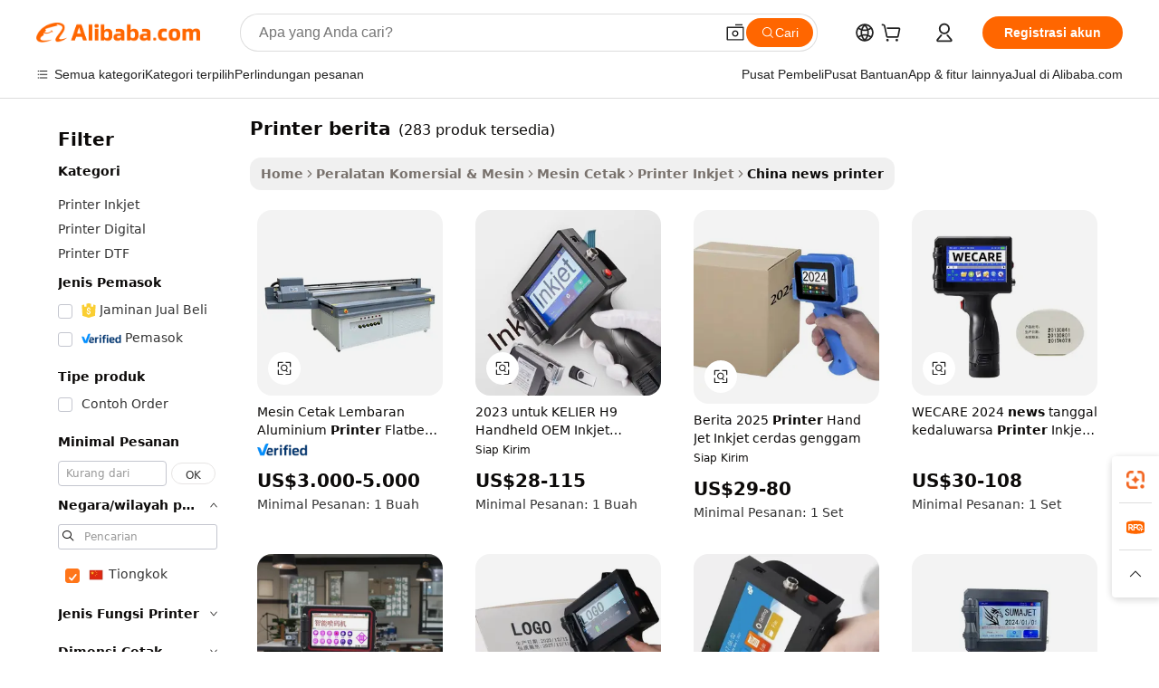

--- FILE ---
content_type: text/html;charset=UTF-8
request_url: https://indonesian.alibaba.com/Popular/CN_news-printer-Trade.html
body_size: 137446
content:

<!-- screen_content -->
    <!-- tangram:5410 begin-->
    <!-- tangram:529998 begin-->

<!DOCTYPE html>
<html lang="id" dir="ltr">
  <head>
        <script>
      window.__BB = {
        scene: window.__bb_scene || 'traffic-free-popular'
      };
      window.__BB.BB_CWV_IGNORE = {
          lcp_element: ['#icbu-buyer-pc-top-banner'],
          lcp_url: [],
        };
      window._timing = {}
      window._timing.first_start = Date.now();
      window.needLoginInspiration = Boolean();
      // 变量用于标记页面首次可见时间
      let firstVisibleTime = null;
      if (typeof document.hidden !== 'undefined') {
        // 页面首次加载时直接统计
        if (!document.hidden) {
          firstVisibleTime = Date.now();
          window.__BB_timex = 1
        } else {
          // 页面不可见时监听 visibilitychange 事件
          document.addEventListener('visibilitychange', () => {
            if (!document.hidden) {
              firstVisibleTime = Date.now();
              window.__BB_timex = firstVisibleTime - window.performance.timing.navigationStart
              window.__BB.firstVisibleTime = window.__BB_timex
              console.log("Page became visible after "+ window.__BB_timex + " ms");
            }
          }, { once: true });  // 确保只触发一次
        }
      } else {
        console.warn('Page Visibility API is not supported in this browser.');
      }
    </script>
        <meta name="data-spm" content="a2700">
        <meta name="aplus-xplug" content="NONE">
        <meta name="aplus-icbu-disable-umid" content="1">
        <meta name="google-translate-customization" content="9de59014edaf3b99-22e1cf3b5ca21786-g00bb439a5e9e5f8f-f">
    <meta name="yandex-verification" content="25a76ba8e4443bb3" />
    <meta name="msvalidate.01" content="E3FBF0E89B724C30844BF17C59608E8F" />
    <meta name="viewport" content="width=device-width, initial-scale=1.0, maximum-scale=5.0, user-scalable=yes">
        <link rel="preconnect" href="https://s.alicdn.com/" crossorigin>
    <link rel="dns-prefetch" href="https://s.alicdn.com">
                        <link rel="preload" href="" as="image">
        <link rel="preload" href="https://s.alicdn.com/@g/alilog/??aplus_plugin_icbufront/index.js,mlog/aplus_v2.js" as="script">
        <link rel="preload" href="https://s.alicdn.com/@img/imgextra/i2/O1CN0153JdbU26g4bILVOyC_!!6000000007690-2-tps-418-58.png" as="image">
        <script>
            window.__APLUS_ABRATE__ = {
        perf_group: 'control',
        scene: "traffic-free-popular",
      };
    </script>
    <meta name="aplus-mmstat-timeout" content="15000">
        <meta content="text/html; charset=utf-8" http-equiv="Content-Type">
          <title>printer berita cina Berdagang, Membeli cina Langsung dari printer berita Pabrik di Alibaba.com</title>
      <meta name="keywords" content="">
      <meta name="description" content="">
            <meta name="pagetiming-rate" content="9">
      <meta name="pagetiming-resource-rate" content="4">
                    <link rel="canonical" href="https://www.alibaba.com/countrysearch/CN/news-printer.html">
                              <link rel="alternate" hreflang="fr" href="https://french.alibaba.com/Popular/CN_news-printer-Trade.html">
                  <link rel="alternate" hreflang="de" href="https://german.alibaba.com/Popular/CN_news-printer-Trade.html">
                  <link rel="alternate" hreflang="pt" href="https://portuguese.alibaba.com/Popular/CN_news-printer-Trade.html">
                  <link rel="alternate" hreflang="it" href="https://italian.alibaba.com/Popular/CN_news-printer-Trade.html">
                  <link rel="alternate" hreflang="es" href="https://spanish.alibaba.com/Popular/CN_news-printer-Trade.html">
                  <link rel="alternate" hreflang="ru" href="https://russian.alibaba.com/Popular/CN_news-printer-Trade.html">
                  <link rel="alternate" hreflang="ko" href="https://korean.alibaba.com/Popular/CN_news-printer-Trade.html">
                  <link rel="alternate" hreflang="ar" href="https://arabic.alibaba.com/Popular/CN_news-printer-Trade.html">
                  <link rel="alternate" hreflang="ja" href="https://japanese.alibaba.com/Popular/CN_news-printer-Trade.html">
                  <link rel="alternate" hreflang="tr" href="https://turkish.alibaba.com/Popular/CN_news-printer-Trade.html">
                  <link rel="alternate" hreflang="th" href="https://thai.alibaba.com/Popular/CN_news-printer-Trade.html">
                  <link rel="alternate" hreflang="vi" href="https://vietnamese.alibaba.com/Popular/CN_news-printer-Trade.html">
                  <link rel="alternate" hreflang="nl" href="https://dutch.alibaba.com/Popular/CN_news-printer-Trade.html">
                  <link rel="alternate" hreflang="he" href="https://hebrew.alibaba.com/Popular/CN_news-printer-Trade.html">
                  <link rel="alternate" hreflang="id" href="https://indonesian.alibaba.com/Popular/CN_news-printer-Trade.html">
                  <link rel="alternate" hreflang="hi" href="https://hindi.alibaba.com/Popular/CN_news-printer-Trade.html">
                  <link rel="alternate" hreflang="en" href="https://www.alibaba.com/countrysearch/CN/news-printer.html">
                  <link rel="alternate" hreflang="zh" href="https://chinese.alibaba.com/Popular/CN_news-printer-Trade.html">
                  <link rel="alternate" hreflang="x-default" href="https://indonesian.alibaba.com/Popular/CN_news-printer-Trade.html">
                                        <script>
      // Aplus 配置自动打点
      var queue = window.goldlog_queue || (window.goldlog_queue = []);
      var tags = ["button", "a", "div", "span", "i", "svg", "input", "li", "tr"];
      queue.push(
        {
          action: 'goldlog.appendMetaInfo',
          arguments: [
            'aplus-auto-exp',
            [
              {
                logkey: '/sc.ug_msite.new_product_exp',
                cssSelector: '[data-spm-exp]',
                props: ["data-spm-exp"],
              },
              {
                logkey: '/sc.ug_pc.seolist_product_exp',
                cssSelector: '.traffic-card-gallery',
                props: ["data-spm-exp"],
              }
            ]
          ]
        }
      )
      queue.push({
        action: 'goldlog.setMetaInfo',
        arguments: ['aplus-auto-clk', JSON.stringify(tags.map(tag =>({
          "logkey": "/sc.ug_msite.new_product_clk",
          tag,
          "filter": "data-spm-clk",
          "props": ["data-spm-clk"]
        })))],
      });
    </script>
  </head>
  <div id="icbu-header"><div id="the-new-header" data-version="4.4.0" data-tnh-auto-exp="tnh-expose" data-scenes="search-products" style="position: relative;background-color: #fff;border-bottom: 1px solid #ddd;box-sizing: border-box; font-family:Inter,SF Pro Text,Roboto,Helvetica Neue,Helvetica,Tahoma,Arial,PingFang SC,Microsoft YaHei;"><div style="display: flex;align-items:center;height: 72px;min-width: 1200px;max-width: 1580px;margin: 0 auto;padding: 0 40px;box-sizing: border-box;"><img style="height: 29px; width: 209px;" src="https://s.alicdn.com/@img/imgextra/i2/O1CN0153JdbU26g4bILVOyC_!!6000000007690-2-tps-418-58.png" alt="" /></div><div style="min-width: 1200px;max-width: 1580px;margin: 0 auto;overflow: hidden;font-size: 14px;display: flex;justify-content: space-between;padding: 0 40px;box-sizing: border-box;"><div style="display: flex; align-items: center; justify-content: space-between"><div style="position: relative; height: 36px; padding: 0 28px 0 20px">All categories</div><div style="position: relative; height: 36px; padding-right: 28px">Featured selections</div><div style="position: relative; height: 36px">Trade Assurance</div></div><div style="display: flex; align-items: center; justify-content: space-between"><div style="position: relative; height: 36px; padding-right: 28px">Buyer Central</div><div style="position: relative; height: 36px; padding-right: 28px">Help Center</div><div style="position: relative; height: 36px; padding-right: 28px">Get the app</div><div style="position: relative; height: 36px">Become a supplier</div></div></div></div></div></div>
  <body data-spm="7724857" style="min-height: calc(100vh + 1px)"><script 
id="beacon-aplus"   
src="//s.alicdn.com/@g/alilog/??aplus_plugin_icbufront/index.js,mlog/aplus_v2.js"
exparams="aplus=async&userid=&aplus&ali_beacon_id=&ali_apache_id=&ali_apache_track=&ali_apache_tracktmp=&eagleeye_traceid=2101e0bc17684199405338996e108a&ip=18%2e117%2e237%2e0&dmtrack_c={ali%5fresin%5ftrace%3dse%5frst%3dnull%7csp%5fviewtype%3dY%7cset%3d3%7cser%3d1007%7cpageId%3da8d5fc831309451985386a646d0d8d66%7cm%5fpageid%3dnull%7cpvmi%3d4958c9cec8c74cf084b71bd381fdd937%7csek%5fsepd%3dprinter%2bberita%7csek%3dnews%2bprinter%7cse%5fpn%3d1%7cp4pid%3d2ddeebad%2d10d2%2d423a%2daa27%2d121a2fd7d303%7csclkid%3dnull%7cforecast%5fpost%5fcate%3dnull%7cseo%5fnew%5fuser%5fflag%3dfalse%7ccategoryId%3d100010776%7cseo%5fsearch%5fmodel%5fupgrade%5fv2%3d2025070801%7cseo%5fmodule%5fcard%5f20240624%3d202406242%7clong%5ftext%5fgoogle%5ftranslate%5fv2%3d2407142%7cseo%5fcontent%5ftd%5fbottom%5ftext%5fupdate%5fkey%3d2025070801%7cseo%5fsearch%5fmodel%5fupgrade%5fv3%3d2025072201%7cdamo%5falt%5freplace%3d2485818%7cseo%5fsearch%5fmodel%5fmulti%5fupgrade%5fv3%3d2025081101%7cwap%5fcross%3d2007659%7cwap%5fcs%5faction%3d2005494%7cAPP%5fVisitor%5fActive%3d26704%7cseo%5fshowroom%5fgoods%5fmix%3d2005244%7cseo%5fdefault%5fcached%5flong%5ftext%5ffrom%5fnew%5fkeyword%5fstep%3d2024122502%7cshowroom%5fgeneral%5ftemplate%3d2005292%7cwap%5fcs%5ftext%3dnull%7cstructured%5fdata%3d2025052702%7cseo%5fmulti%5fstyle%5ftext%5fupdate%3d2511181%7cpc%5fnew%5fheader%3dnull%7cseo%5fmeta%5fcate%5ftemplate%5fv1%3d2025042401%7cseo%5fmeta%5ftd%5fsearch%5fkeyword%5fstep%5fv1%3d2025040999%7cseo%5fshowroom%5fbiz%5fbabablog%3d1%7cshowroom%5fft%5flong%5ftext%5fbaks%3d80802%7cAPP%5fGrowing%5fBuyer%5fHigh%5fIntent%5fActive%3d25488%7cshowroom%5fpc%5fv2019%3d2104%7cAPP%5fProspecting%5fBuyer%3d26706%7ccache%5fcontrol%3dnull%7cAPP%5fChurned%5fCore%5fBuyer%3d25463%7cseo%5fdefault%5fcached%5flong%5ftext%5fstep%3d24110802%7camp%5flighthouse%5fscore%5fimage%3d19657%7cseo%5fft%5ftranslate%5fgemini%3d25012003%7cwap%5fnode%5fssr%3d2015725%7cdataphant%5fopen%3d27030%7clongtext%5fmulti%5fstyle%5fexpand%5frussian%3d2510141%7cseo%5flongtext%5fgoogle%5fdata%5fsection%3d25021702%7cindustry%5fpopular%5ffloor%3dnull%7cwap%5fad%5fgoods%5fproduct%5finterval%3dnull%7cseo%5fgoods%5fbootom%5fwholesale%5flink%3dnull%7cseo%5fkeyword%5faatest%3d3%7cseo%5fmiddle%5fwholesale%5flink%3dnull%7cft%5flong%5ftext%5fenpand%5fstep2%3d121602%7cseo%5fft%5flongtext%5fexpand%5fstep3%3d25012102%7cseo%5fwap%5fheadercard%3d2006288%7cAPP%5fChurned%5fInactive%5fVisitor%3d25497%7cAPP%5fGrowing%5fBuyer%5fHigh%5fIntent%5fInactive%3d25484%7cseo%5fmeta%5ftd%5fmulti%5fkey%3d2025061801%7ctop%5frecommend%5f20250120%3d202501201%7clongtext%5fmulti%5fstyle%5fexpand%5ffrench%5fcopy%3d25091802%7clongtext%5fmulti%5fstyle%5fexpand%5ffrench%5fcopy%5fcopy%3d25092502%7clong%5ftext%5fpaa%3d220901%7cseo%5ffloor%5fexp%3dnull%7cseo%5fshowroom%5falgo%5flink%3d17764%7cseo%5fmeta%5ftd%5faib%5fgeneral%5fkey%3d2025091900%7ccountry%5findustry%3d202311033%7cshowroom%5fft%5flong%5ftext%5fenpand%5fstep1%3d101102%7cseo%5fshowroom%5fnorel%3dnull%7cplp%5fstyle%5f25%5fpc%3d202505222%7cseo%5fggs%5flayer%3d10010%7cquery%5fmutil%5flang%5ftranslate%3d2025060300%7cAPP%5fChurned%5fBuyer%3d25468%7cstream%5frender%5fperf%5fopt%3d2309181%7cwap%5fgoods%3d2007383%7cseo%5fshowroom%5fsimilar%5f20240614%3d202406142%7cchinese%5fopen%3d6307%7cquery%5fgpt%5ftranslate%3d20240820%7cad%5fproduct%5finterval%3dnull%7camp%5fto%5fpwa%3d2007359%7cplp%5faib%5fmulti%5fai%5fmeta%3d20250401%7cwap%5fsupplier%5fcontent%3dnull%7cpc%5ffree%5frefactoring%3d20220315%7cAPP%5fGrowing%5fBuyer%5fInactive%3d25476%7csso%5foem%5ffloor%3dnull%7cseo%5fpc%5fnew%5fview%5f20240807%3d202408072%7cseo%5fbottom%5ftext%5fentity%5fkey%5fcopy%3d2025062400%7cstream%5frender%3d433763%7cseo%5fmodule%5fcard%5f20240424%3d202404241%7cseo%5ftitle%5freplace%5f20191226%3d5841%7clongtext%5fmulti%5fstyle%5fexpand%3d25090802%7cgoogleweblight%3d6516%7clighthouse%5fbase64%3d2005760%7cAPP%5fProspecting%5fBuyer%5fActive%3d26717%7cad%5fgoods%5fproduct%5finterval%3dnull%7cseo%5fbottom%5fdeep%5fextend%5fkw%5fkey%3d2025071101%7clongtext%5fmulti%5fstyle%5fexpand%5fturkish%3d25102801%7cilink%5fuv%3d20240911%7cwap%5flist%5fwakeup%3d2005832%7ctpp%5fcrosslink%5fpc%3d20205311%7cseo%5ftop%5fbooth%3d18501%7cAPP%5fGrowing%5fBuyer%5fLess%5fActive%3d25472%7cseo%5fsearch%5fmodel%5fupgrade%5frank%3d2025092401%7cgoodslayer%3d7977%7cft%5flong%5ftext%5ftranslate%5fexpand%5fstep1%3d24110802%7cseo%5fheaderstyle%5ftraffic%5fkey%5fv1%3d2025072100%7ccrosslink%5fswitch%3d2008141%7cp4p%5foutline%3d20240328%7cseo%5fmeta%5ftd%5faib%5fv2%5fkey%3d2025091801%7crts%5fmulti%3d2008404%7cseo%5fad%5foptimization%5fkey%5fv2%3d2025072300%7cAPP%5fVisitor%5fLess%5fActive%3d26698%7cplp%5fstyle%5f25%3d202505192%7ccdn%5fvm%3d2007368%7cwap%5fad%5fproduct%5finterval%3dnull%7cseo%5fsearch%5fmodel%5fmulti%5fupgrade%5frank%3d2025092401%7cpc%5fcard%5fshare%3d2025081201%7cAPP%5fGrowing%5fBuyer%5fHigh%5fIntent%5fLess%5fActive%3d25479%7cgoods%5ftitle%5fsubstitute%3d9618%7cwap%5fscreen%5fexp%3d2025081400%7creact%5fheader%5ftest%3d202502182%7cpc%5fcs%5fcolor%3dnull%7cshowroom%5fft%5flong%5ftext%5ftest%3d72502%7cone%5ftap%5flogin%5fABTest%3d202308153%7cseo%5fhyh%5fshow%5ftags%3dnull%7cplp%5fstructured%5fdata%3d2508182%7cguide%5fdelete%3d2008526%7cseo%5findustry%5ftemplate%3dnull%7cseo%5fmeta%5ftd%5fmulti%5fes%5fkey%3d2025073101%7cseo%5fshowroom%5fdata%5fmix%3d19888%7csso%5ftop%5franking%5ffloor%3d20031%7cseo%5ftd%5fdeep%5fupgrade%5fkey%5fv3%3d2025081101%7cwap%5fue%5fone%3d2025111401%7cshowroom%5fto%5frts%5flink%3d2008480%7ccountrysearch%5ftest%3dnull%7cshowroom%5flist%5fnew%5farrival%3d2811002%7cchannel%5famp%5fto%5fpwa%3d2008435%7cseo%5fmulti%5fstyles%5flong%5ftext%3d2503172%7cseo%5fmeta%5ftext%5fmutli%5fcate%5ftemplate%5fv1%3d2025080800%7cseo%5fdefault%5fcached%5fmutil%5flong%5ftext%5fstep%3d24110436%7cseo%5faction%5fpoint%5ftype%3d22823%7cseo%5faib%5ftd%5flaunch%5f20240828%5fcopy%3d202408282%7cseo%5fshowroom%5fwholesale%5flink%3dnull%7cseo%5fperf%5fimprove%3d2023999%7cseo%5fwap%5flist%5fbounce%5f01%3d2063%7cseo%5fwap%5flist%5fbounce%5f02%3d2128%7cAPP%5fGrowing%5fBuyer%5fActive%3d25492%7cvideolayer%3dnull%7cvideo%5fplay%3d2006036%7cAPP%5fChurned%5fMember%5fInactive%3d25501%7cseo%5fgoogle%5fnew%5fstruct%3d438326%7cicbu%5falgo%5fp4p%5fseo%5fad%3d2025072300%7ctpp%5ftrace%3dseoKeyword%2dseoKeyword%5fv3%2dproduct%2dPRODUCT%5fFAIL}&pageid=1275ed002101e4561768419940&hn=ensearchweb033001228086%2erg%2dus%2deast%2eus44&asid=AQAAAABk8mdpfyfgXgAAAAAHLVCtWLw4wA==&treq=&tres=" async>
</script>
                        <!-- tangram:7430 begin-->
 <style>
   .traffic-card-gallery {display: flex;position: relative;flex-direction: column;justify-content: flex-start;border-radius: 0.5rem;background-color: #fff;padding: 0.5rem 0.5rem 1rem;overflow: hidden;font-size: 0.75rem;line-height: 1rem;}
   .product-price {
     b {
       font-size: 22px;
     }
   }
 </style>
<!-- tangram:7430 end-->
            <style>.component-left-filter-callback{display:flex;position:relative;margin-top:10px;height:1200px}.component-left-filter-callback img{width:200px}.component-left-filter-callback i{position:absolute;top:5%;left:50%}.related-search-wrapper{padding:.5rem;--tw-bg-opacity: 1;background-color:#fff;background-color:rgba(255,255,255,var(--tw-bg-opacity, 1));border-width:1px;border-color:var(--input)}.related-search-wrapper .related-search-box{margin:12px 16px}.related-search-wrapper .related-search-box .related-search-title{display:inline;float:start;color:#666;word-wrap:break-word;margin-right:12px;width:13%}.related-search-wrapper .related-search-box .related-search-content{display:flex;flex-wrap:wrap}.related-search-wrapper .related-search-box .related-search-content .related-search-link{margin-right:12px;width:23%;overflow:hidden;color:#666;text-overflow:ellipsis;white-space:nowrap}.product-title img{margin-right:.5rem;display:inline-block;height:1rem;vertical-align:sub}.product-price b{font-size:22px}.similar-icon{position:absolute;bottom:12px;z-index:2;right:12px}.rfq-card{display:inline-block;position:relative;box-sizing:border-box;margin-bottom:36px}.rfq-card .rfq-card-content{display:flex;position:relative;flex-direction:column;align-items:flex-start;background-size:cover;background-color:#fff;padding:12px;width:100%;height:100%}.rfq-card .rfq-card-content .rfq-card-icon{margin-top:50px}.rfq-card .rfq-card-content .rfq-card-icon img{width:45px}.rfq-card .rfq-card-content .rfq-card-top-title{margin-top:14px;color:#222;font-weight:400;font-size:16px}.rfq-card .rfq-card-content .rfq-card-title{margin-top:24px;color:#333;font-weight:800;font-size:20px}.rfq-card .rfq-card-content .rfq-card-input-box{margin-top:24px;width:100%}.rfq-card .rfq-card-content .rfq-card-input-box textarea{box-sizing:border-box;border:1px solid #ddd;border-radius:4px;background-color:#fff;padding:9px 12px;width:100%;height:88px;resize:none;color:#666;font-weight:400;font-size:13px;font-family:inherit}.rfq-card .rfq-card-content .rfq-card-button{margin-top:24px;border:1px solid #666;border-radius:16px;background-color:#fff;width:67%;color:#000;font-weight:700;font-size:14px;line-height:30px;text-align:center}[data-modulename^=ProductList-] div{contain-intrinsic-size:auto 500px}.traffic-card-gallery:hover{--tw-shadow: 0px 2px 6px 2px rgba(0,0,0,.12157);--tw-shadow-colored: 0px 2px 6px 2px var(--tw-shadow-color);box-shadow:0 0 #0000,0 0 #0000,0 2px 6px 2px #0000001f;box-shadow:var(--tw-ring-offset-shadow, 0 0 rgba(0,0,0,0)),var(--tw-ring-shadow, 0 0 rgba(0,0,0,0)),var(--tw-shadow);z-index:10}.traffic-card-gallery{position:relative;display:flex;flex-direction:column;justify-content:flex-start;overflow:hidden;border-radius:.75rem;--tw-bg-opacity: 1;background-color:#fff;background-color:rgba(255,255,255,var(--tw-bg-opacity, 1));padding:.5rem;font-size:.75rem;line-height:1rem}.traffic-card-list{position:relative;display:flex;height:292px;flex-direction:row;justify-content:flex-start;overflow:hidden;border-bottom-width:1px;--tw-bg-opacity: 1;background-color:#fff;background-color:rgba(255,255,255,var(--tw-bg-opacity, 1));padding:1rem;font-size:.75rem;line-height:1rem}.traffic-card-g-industry:hover{--tw-shadow: 0 0 10px rgba(0,0,0,.1);--tw-shadow-colored: 0 0 10px var(--tw-shadow-color);box-shadow:0 0 #0000,0 0 #0000,0 0 10px #0000001a;box-shadow:var(--tw-ring-offset-shadow, 0 0 rgba(0,0,0,0)),var(--tw-ring-shadow, 0 0 rgba(0,0,0,0)),var(--tw-shadow)}.traffic-card-g-industry{position:relative;border-radius:var(--radius);--tw-bg-opacity: 1;background-color:#fff;background-color:rgba(255,255,255,var(--tw-bg-opacity, 1));padding:1.25rem .75rem .75rem;font-size:.875rem;line-height:1.25rem}.module-filter-section-wrapper{max-height:none!important;overflow-x:hidden}*,:before,:after{--tw-border-spacing-x: 0;--tw-border-spacing-y: 0;--tw-translate-x: 0;--tw-translate-y: 0;--tw-rotate: 0;--tw-skew-x: 0;--tw-skew-y: 0;--tw-scale-x: 1;--tw-scale-y: 1;--tw-pan-x: ;--tw-pan-y: ;--tw-pinch-zoom: ;--tw-scroll-snap-strictness: proximity;--tw-gradient-from-position: ;--tw-gradient-via-position: ;--tw-gradient-to-position: ;--tw-ordinal: ;--tw-slashed-zero: ;--tw-numeric-figure: ;--tw-numeric-spacing: ;--tw-numeric-fraction: ;--tw-ring-inset: ;--tw-ring-offset-width: 0px;--tw-ring-offset-color: #fff;--tw-ring-color: rgba(59, 130, 246, .5);--tw-ring-offset-shadow: 0 0 rgba(0,0,0,0);--tw-ring-shadow: 0 0 rgba(0,0,0,0);--tw-shadow: 0 0 rgba(0,0,0,0);--tw-shadow-colored: 0 0 rgba(0,0,0,0);--tw-blur: ;--tw-brightness: ;--tw-contrast: ;--tw-grayscale: ;--tw-hue-rotate: ;--tw-invert: ;--tw-saturate: ;--tw-sepia: ;--tw-drop-shadow: ;--tw-backdrop-blur: ;--tw-backdrop-brightness: ;--tw-backdrop-contrast: ;--tw-backdrop-grayscale: ;--tw-backdrop-hue-rotate: ;--tw-backdrop-invert: ;--tw-backdrop-opacity: ;--tw-backdrop-saturate: ;--tw-backdrop-sepia: ;--tw-contain-size: ;--tw-contain-layout: ;--tw-contain-paint: ;--tw-contain-style: }::backdrop{--tw-border-spacing-x: 0;--tw-border-spacing-y: 0;--tw-translate-x: 0;--tw-translate-y: 0;--tw-rotate: 0;--tw-skew-x: 0;--tw-skew-y: 0;--tw-scale-x: 1;--tw-scale-y: 1;--tw-pan-x: ;--tw-pan-y: ;--tw-pinch-zoom: ;--tw-scroll-snap-strictness: proximity;--tw-gradient-from-position: ;--tw-gradient-via-position: ;--tw-gradient-to-position: ;--tw-ordinal: ;--tw-slashed-zero: ;--tw-numeric-figure: ;--tw-numeric-spacing: ;--tw-numeric-fraction: ;--tw-ring-inset: ;--tw-ring-offset-width: 0px;--tw-ring-offset-color: #fff;--tw-ring-color: rgba(59, 130, 246, .5);--tw-ring-offset-shadow: 0 0 rgba(0,0,0,0);--tw-ring-shadow: 0 0 rgba(0,0,0,0);--tw-shadow: 0 0 rgba(0,0,0,0);--tw-shadow-colored: 0 0 rgba(0,0,0,0);--tw-blur: ;--tw-brightness: ;--tw-contrast: ;--tw-grayscale: ;--tw-hue-rotate: ;--tw-invert: ;--tw-saturate: ;--tw-sepia: ;--tw-drop-shadow: ;--tw-backdrop-blur: ;--tw-backdrop-brightness: ;--tw-backdrop-contrast: ;--tw-backdrop-grayscale: ;--tw-backdrop-hue-rotate: ;--tw-backdrop-invert: ;--tw-backdrop-opacity: ;--tw-backdrop-saturate: ;--tw-backdrop-sepia: ;--tw-contain-size: ;--tw-contain-layout: ;--tw-contain-paint: ;--tw-contain-style: }*,:before,:after{box-sizing:border-box;border-width:0;border-style:solid;border-color:#e5e7eb}:before,:after{--tw-content: ""}html,:host{line-height:1.5;-webkit-text-size-adjust:100%;-moz-tab-size:4;-o-tab-size:4;tab-size:4;font-family:ui-sans-serif,system-ui,-apple-system,Segoe UI,Roboto,Ubuntu,Cantarell,Noto Sans,sans-serif,"Apple Color Emoji","Segoe UI Emoji",Segoe UI Symbol,"Noto Color Emoji";font-feature-settings:normal;font-variation-settings:normal;-webkit-tap-highlight-color:transparent}body{margin:0;line-height:inherit}hr{height:0;color:inherit;border-top-width:1px}abbr:where([title]){text-decoration:underline;-webkit-text-decoration:underline dotted;text-decoration:underline dotted}h1,h2,h3,h4,h5,h6{font-size:inherit;font-weight:inherit}a{color:inherit;text-decoration:inherit}b,strong{font-weight:bolder}code,kbd,samp,pre{font-family:ui-monospace,SFMono-Regular,Menlo,Monaco,Consolas,Liberation Mono,Courier New,monospace;font-feature-settings:normal;font-variation-settings:normal;font-size:1em}small{font-size:80%}sub,sup{font-size:75%;line-height:0;position:relative;vertical-align:baseline}sub{bottom:-.25em}sup{top:-.5em}table{text-indent:0;border-color:inherit;border-collapse:collapse}button,input,optgroup,select,textarea{font-family:inherit;font-feature-settings:inherit;font-variation-settings:inherit;font-size:100%;font-weight:inherit;line-height:inherit;letter-spacing:inherit;color:inherit;margin:0;padding:0}button,select{text-transform:none}button,input:where([type=button]),input:where([type=reset]),input:where([type=submit]){-webkit-appearance:button;background-color:transparent;background-image:none}:-moz-focusring{outline:auto}:-moz-ui-invalid{box-shadow:none}progress{vertical-align:baseline}::-webkit-inner-spin-button,::-webkit-outer-spin-button{height:auto}[type=search]{-webkit-appearance:textfield;outline-offset:-2px}::-webkit-search-decoration{-webkit-appearance:none}::-webkit-file-upload-button{-webkit-appearance:button;font:inherit}summary{display:list-item}blockquote,dl,dd,h1,h2,h3,h4,h5,h6,hr,figure,p,pre{margin:0}fieldset{margin:0;padding:0}legend{padding:0}ol,ul,menu{list-style:none;margin:0;padding:0}dialog{padding:0}textarea{resize:vertical}input::-moz-placeholder,textarea::-moz-placeholder{opacity:1;color:#9ca3af}input::placeholder,textarea::placeholder{opacity:1;color:#9ca3af}button,[role=button]{cursor:pointer}:disabled{cursor:default}img,svg,video,canvas,audio,iframe,embed,object{display:block;vertical-align:middle}img,video{max-width:100%;height:auto}[hidden]:where(:not([hidden=until-found])){display:none}:root{--background: hsl(0, 0%, 100%);--foreground: hsl(20, 14.3%, 4.1%);--card: hsl(0, 0%, 100%);--card-foreground: hsl(20, 14.3%, 4.1%);--popover: hsl(0, 0%, 100%);--popover-foreground: hsl(20, 14.3%, 4.1%);--primary: hsl(24, 100%, 50%);--primary-foreground: hsl(60, 9.1%, 97.8%);--secondary: hsl(60, 4.8%, 95.9%);--secondary-foreground: #333;--muted: hsl(60, 4.8%, 95.9%);--muted-foreground: hsl(25, 5.3%, 44.7%);--accent: hsl(60, 4.8%, 95.9%);--accent-foreground: hsl(24, 9.8%, 10%);--destructive: hsl(0, 84.2%, 60.2%);--destructive-foreground: hsl(60, 9.1%, 97.8%);--border: hsl(20, 5.9%, 90%);--input: hsl(20, 5.9%, 90%);--ring: hsl(24.6, 95%, 53.1%);--radius: 1rem}.dark{--background: hsl(20, 14.3%, 4.1%);--foreground: hsl(60, 9.1%, 97.8%);--card: hsl(20, 14.3%, 4.1%);--card-foreground: hsl(60, 9.1%, 97.8%);--popover: hsl(20, 14.3%, 4.1%);--popover-foreground: hsl(60, 9.1%, 97.8%);--primary: hsl(20.5, 90.2%, 48.2%);--primary-foreground: hsl(60, 9.1%, 97.8%);--secondary: hsl(12, 6.5%, 15.1%);--secondary-foreground: hsl(60, 9.1%, 97.8%);--muted: hsl(12, 6.5%, 15.1%);--muted-foreground: hsl(24, 5.4%, 63.9%);--accent: hsl(12, 6.5%, 15.1%);--accent-foreground: hsl(60, 9.1%, 97.8%);--destructive: hsl(0, 72.2%, 50.6%);--destructive-foreground: hsl(60, 9.1%, 97.8%);--border: hsl(12, 6.5%, 15.1%);--input: hsl(12, 6.5%, 15.1%);--ring: hsl(20.5, 90.2%, 48.2%)}*{border-color:#e7e5e4;border-color:var(--border)}body{background-color:#fff;background-color:var(--background);color:#0c0a09;color:var(--foreground)}.il-sr-only{position:absolute;width:1px;height:1px;padding:0;margin:-1px;overflow:hidden;clip:rect(0,0,0,0);white-space:nowrap;border-width:0}.il-invisible{visibility:hidden}.il-fixed{position:fixed}.il-absolute{position:absolute}.il-relative{position:relative}.il-sticky{position:sticky}.il-inset-0{inset:0}.il--bottom-12{bottom:-3rem}.il--top-12{top:-3rem}.il-bottom-0{bottom:0}.il-bottom-2{bottom:.5rem}.il-bottom-3{bottom:.75rem}.il-bottom-4{bottom:1rem}.il-end-0{right:0}.il-end-2{right:.5rem}.il-end-3{right:.75rem}.il-end-4{right:1rem}.il-left-0{left:0}.il-left-3{left:.75rem}.il-right-0{right:0}.il-right-2{right:.5rem}.il-right-3{right:.75rem}.il-start-0{left:0}.il-start-1\/2{left:50%}.il-start-2{left:.5rem}.il-start-3{left:.75rem}.il-start-\[50\%\]{left:50%}.il-top-0{top:0}.il-top-1\/2{top:50%}.il-top-16{top:4rem}.il-top-4{top:1rem}.il-top-\[50\%\]{top:50%}.il-z-10{z-index:10}.il-z-50{z-index:50}.il-z-\[9999\]{z-index:9999}.il-col-span-4{grid-column:span 4 / span 4}.il-m-0{margin:0}.il-m-3{margin:.75rem}.il-m-auto{margin:auto}.il-mx-auto{margin-left:auto;margin-right:auto}.il-my-3{margin-top:.75rem;margin-bottom:.75rem}.il-my-5{margin-top:1.25rem;margin-bottom:1.25rem}.il-my-auto{margin-top:auto;margin-bottom:auto}.\!il-mb-4{margin-bottom:1rem!important}.il--mt-4{margin-top:-1rem}.il-mb-0{margin-bottom:0}.il-mb-1{margin-bottom:.25rem}.il-mb-2{margin-bottom:.5rem}.il-mb-3{margin-bottom:.75rem}.il-mb-4{margin-bottom:1rem}.il-mb-5{margin-bottom:1.25rem}.il-mb-6{margin-bottom:1.5rem}.il-mb-8{margin-bottom:2rem}.il-mb-\[-0\.75rem\]{margin-bottom:-.75rem}.il-mb-\[0\.125rem\]{margin-bottom:.125rem}.il-me-1{margin-right:.25rem}.il-me-2{margin-right:.5rem}.il-me-3{margin-right:.75rem}.il-me-auto{margin-right:auto}.il-mr-1{margin-right:.25rem}.il-mr-2{margin-right:.5rem}.il-ms-1{margin-left:.25rem}.il-ms-4{margin-left:1rem}.il-ms-5{margin-left:1.25rem}.il-ms-8{margin-left:2rem}.il-ms-\[\.375rem\]{margin-left:.375rem}.il-ms-auto{margin-left:auto}.il-mt-0{margin-top:0}.il-mt-0\.5{margin-top:.125rem}.il-mt-1{margin-top:.25rem}.il-mt-2{margin-top:.5rem}.il-mt-3{margin-top:.75rem}.il-mt-4{margin-top:1rem}.il-mt-6{margin-top:1.5rem}.il-line-clamp-1{overflow:hidden;display:-webkit-box;-webkit-box-orient:vertical;-webkit-line-clamp:1}.il-line-clamp-2{overflow:hidden;display:-webkit-box;-webkit-box-orient:vertical;-webkit-line-clamp:2}.il-line-clamp-6{overflow:hidden;display:-webkit-box;-webkit-box-orient:vertical;-webkit-line-clamp:6}.il-inline-block{display:inline-block}.il-inline{display:inline}.il-flex{display:flex}.il-inline-flex{display:inline-flex}.il-grid{display:grid}.il-aspect-square{aspect-ratio:1 / 1}.il-size-5{width:1.25rem;height:1.25rem}.il-h-1{height:.25rem}.il-h-10{height:2.5rem}.il-h-11{height:2.75rem}.il-h-20{height:5rem}.il-h-24{height:6rem}.il-h-3\.5{height:.875rem}.il-h-4{height:1rem}.il-h-40{height:10rem}.il-h-6{height:1.5rem}.il-h-8{height:2rem}.il-h-9{height:2.25rem}.il-h-\[150px\]{height:150px}.il-h-\[152px\]{height:152px}.il-h-\[18\.25rem\]{height:18.25rem}.il-h-\[292px\]{height:292px}.il-h-\[600px\]{height:600px}.il-h-auto{height:auto}.il-h-fit{height:-moz-fit-content;height:fit-content}.il-h-full{height:100%}.il-h-screen{height:100vh}.il-max-h-\[100vh\]{max-height:100vh}.il-w-1\/2{width:50%}.il-w-10{width:2.5rem}.il-w-10\/12{width:83.333333%}.il-w-4{width:1rem}.il-w-6{width:1.5rem}.il-w-64{width:16rem}.il-w-7\/12{width:58.333333%}.il-w-72{width:18rem}.il-w-8{width:2rem}.il-w-8\/12{width:66.666667%}.il-w-9{width:2.25rem}.il-w-9\/12{width:75%}.il-w-\[200px\]{width:200px}.il-w-\[84px\]{width:84px}.il-w-fit{width:-moz-fit-content;width:fit-content}.il-w-full{width:100%}.il-w-screen{width:100vw}.il-min-w-0{min-width:0px}.il-min-w-3{min-width:.75rem}.il-min-w-\[1200px\]{min-width:1200px}.il-max-w-\[1000px\]{max-width:1000px}.il-max-w-\[1580px\]{max-width:1580px}.il-max-w-full{max-width:100%}.il-max-w-lg{max-width:32rem}.il-flex-1{flex:1 1 0%}.il-flex-shrink-0,.il-shrink-0{flex-shrink:0}.il-flex-grow-0,.il-grow-0{flex-grow:0}.il-basis-24{flex-basis:6rem}.il-basis-full{flex-basis:100%}.il-origin-\[--radix-tooltip-content-transform-origin\]{transform-origin:var(--radix-tooltip-content-transform-origin)}.il--translate-x-1\/2{--tw-translate-x: -50%;transform:translate(-50%,var(--tw-translate-y)) rotate(var(--tw-rotate)) skew(var(--tw-skew-x)) skewY(var(--tw-skew-y)) scaleX(var(--tw-scale-x)) scaleY(var(--tw-scale-y));transform:translate(var(--tw-translate-x),var(--tw-translate-y)) rotate(var(--tw-rotate)) skew(var(--tw-skew-x)) skewY(var(--tw-skew-y)) scaleX(var(--tw-scale-x)) scaleY(var(--tw-scale-y))}.il--translate-y-1\/2{--tw-translate-y: -50%;transform:translate(var(--tw-translate-x),-50%) rotate(var(--tw-rotate)) skew(var(--tw-skew-x)) skewY(var(--tw-skew-y)) scaleX(var(--tw-scale-x)) scaleY(var(--tw-scale-y));transform:translate(var(--tw-translate-x),var(--tw-translate-y)) rotate(var(--tw-rotate)) skew(var(--tw-skew-x)) skewY(var(--tw-skew-y)) scaleX(var(--tw-scale-x)) scaleY(var(--tw-scale-y))}.il-translate-x-\[-50\%\]{--tw-translate-x: -50%;transform:translate(-50%,var(--tw-translate-y)) rotate(var(--tw-rotate)) skew(var(--tw-skew-x)) skewY(var(--tw-skew-y)) scaleX(var(--tw-scale-x)) scaleY(var(--tw-scale-y));transform:translate(var(--tw-translate-x),var(--tw-translate-y)) rotate(var(--tw-rotate)) skew(var(--tw-skew-x)) skewY(var(--tw-skew-y)) scaleX(var(--tw-scale-x)) scaleY(var(--tw-scale-y))}.il-translate-y-\[-50\%\]{--tw-translate-y: -50%;transform:translate(var(--tw-translate-x),-50%) rotate(var(--tw-rotate)) skew(var(--tw-skew-x)) skewY(var(--tw-skew-y)) scaleX(var(--tw-scale-x)) scaleY(var(--tw-scale-y));transform:translate(var(--tw-translate-x),var(--tw-translate-y)) rotate(var(--tw-rotate)) skew(var(--tw-skew-x)) skewY(var(--tw-skew-y)) scaleX(var(--tw-scale-x)) scaleY(var(--tw-scale-y))}.il-rotate-90{--tw-rotate: 90deg;transform:translate(var(--tw-translate-x),var(--tw-translate-y)) rotate(90deg) skew(var(--tw-skew-x)) skewY(var(--tw-skew-y)) scaleX(var(--tw-scale-x)) scaleY(var(--tw-scale-y));transform:translate(var(--tw-translate-x),var(--tw-translate-y)) rotate(var(--tw-rotate)) skew(var(--tw-skew-x)) skewY(var(--tw-skew-y)) scaleX(var(--tw-scale-x)) scaleY(var(--tw-scale-y))}@keyframes il-pulse{50%{opacity:.5}}.il-animate-pulse{animation:il-pulse 2s cubic-bezier(.4,0,.6,1) infinite}@keyframes il-spin{to{transform:rotate(360deg)}}.il-animate-spin{animation:il-spin 1s linear infinite}.il-cursor-pointer{cursor:pointer}.il-list-disc{list-style-type:disc}.il-grid-cols-2{grid-template-columns:repeat(2,minmax(0,1fr))}.il-grid-cols-4{grid-template-columns:repeat(4,minmax(0,1fr))}.il-flex-row{flex-direction:row}.il-flex-col{flex-direction:column}.il-flex-col-reverse{flex-direction:column-reverse}.il-flex-wrap{flex-wrap:wrap}.il-flex-nowrap{flex-wrap:nowrap}.il-items-start{align-items:flex-start}.il-items-center{align-items:center}.il-items-baseline{align-items:baseline}.il-justify-start{justify-content:flex-start}.il-justify-end{justify-content:flex-end}.il-justify-center{justify-content:center}.il-justify-between{justify-content:space-between}.il-gap-1{gap:.25rem}.il-gap-1\.5{gap:.375rem}.il-gap-10{gap:2.5rem}.il-gap-2{gap:.5rem}.il-gap-3{gap:.75rem}.il-gap-4{gap:1rem}.il-gap-8{gap:2rem}.il-gap-\[\.0938rem\]{gap:.0938rem}.il-gap-\[\.375rem\]{gap:.375rem}.il-gap-\[0\.125rem\]{gap:.125rem}.\!il-gap-x-5{-moz-column-gap:1.25rem!important;column-gap:1.25rem!important}.\!il-gap-y-5{row-gap:1.25rem!important}.il-space-y-1\.5>:not([hidden])~:not([hidden]){--tw-space-y-reverse: 0;margin-top:calc(.375rem * (1 - var(--tw-space-y-reverse)));margin-top:.375rem;margin-top:calc(.375rem * calc(1 - var(--tw-space-y-reverse)));margin-bottom:0rem;margin-bottom:calc(.375rem * var(--tw-space-y-reverse))}.il-space-y-4>:not([hidden])~:not([hidden]){--tw-space-y-reverse: 0;margin-top:calc(1rem * (1 - var(--tw-space-y-reverse)));margin-top:1rem;margin-top:calc(1rem * calc(1 - var(--tw-space-y-reverse)));margin-bottom:0rem;margin-bottom:calc(1rem * var(--tw-space-y-reverse))}.il-overflow-hidden{overflow:hidden}.il-overflow-y-auto{overflow-y:auto}.il-overflow-y-scroll{overflow-y:scroll}.il-truncate{overflow:hidden;text-overflow:ellipsis;white-space:nowrap}.il-text-ellipsis{text-overflow:ellipsis}.il-whitespace-normal{white-space:normal}.il-whitespace-nowrap{white-space:nowrap}.il-break-normal{word-wrap:normal;word-break:normal}.il-break-words{word-wrap:break-word}.il-break-all{word-break:break-all}.il-rounded{border-radius:.25rem}.il-rounded-2xl{border-radius:1rem}.il-rounded-\[0\.5rem\]{border-radius:.5rem}.il-rounded-\[1\.25rem\]{border-radius:1.25rem}.il-rounded-full{border-radius:9999px}.il-rounded-lg{border-radius:1rem;border-radius:var(--radius)}.il-rounded-md{border-radius:calc(1rem - 2px);border-radius:calc(var(--radius) - 2px)}.il-rounded-sm{border-radius:calc(1rem - 4px);border-radius:calc(var(--radius) - 4px)}.il-rounded-xl{border-radius:.75rem}.il-border,.il-border-\[1px\]{border-width:1px}.il-border-b,.il-border-b-\[1px\]{border-bottom-width:1px}.il-border-solid{border-style:solid}.il-border-none{border-style:none}.il-border-\[\#222\]{--tw-border-opacity: 1;border-color:#222;border-color:rgba(34,34,34,var(--tw-border-opacity, 1))}.il-border-\[\#DDD\]{--tw-border-opacity: 1;border-color:#ddd;border-color:rgba(221,221,221,var(--tw-border-opacity, 1))}.il-border-foreground{border-color:#0c0a09;border-color:var(--foreground)}.il-border-input{border-color:#e7e5e4;border-color:var(--input)}.il-bg-\[\#F8F8F8\]{--tw-bg-opacity: 1;background-color:#f8f8f8;background-color:rgba(248,248,248,var(--tw-bg-opacity, 1))}.il-bg-\[\#d9d9d963\]{background-color:#d9d9d963}.il-bg-accent{background-color:#f5f5f4;background-color:var(--accent)}.il-bg-background{background-color:#fff;background-color:var(--background)}.il-bg-black{--tw-bg-opacity: 1;background-color:#000;background-color:rgba(0,0,0,var(--tw-bg-opacity, 1))}.il-bg-black\/80{background-color:#000c}.il-bg-destructive{background-color:#ef4444;background-color:var(--destructive)}.il-bg-gray-300{--tw-bg-opacity: 1;background-color:#d1d5db;background-color:rgba(209,213,219,var(--tw-bg-opacity, 1))}.il-bg-muted{background-color:#f5f5f4;background-color:var(--muted)}.il-bg-orange-500{--tw-bg-opacity: 1;background-color:#f97316;background-color:rgba(249,115,22,var(--tw-bg-opacity, 1))}.il-bg-popover{background-color:#fff;background-color:var(--popover)}.il-bg-primary{background-color:#f60;background-color:var(--primary)}.il-bg-secondary{background-color:#f5f5f4;background-color:var(--secondary)}.il-bg-transparent{background-color:transparent}.il-bg-white{--tw-bg-opacity: 1;background-color:#fff;background-color:rgba(255,255,255,var(--tw-bg-opacity, 1))}.il-bg-opacity-80{--tw-bg-opacity: .8}.il-bg-cover{background-size:cover}.il-bg-no-repeat{background-repeat:no-repeat}.il-fill-black{fill:#000}.il-object-cover{-o-object-fit:cover;object-fit:cover}.il-p-0{padding:0}.il-p-1{padding:.25rem}.il-p-2{padding:.5rem}.il-p-3{padding:.75rem}.il-p-4{padding:1rem}.il-p-5{padding:1.25rem}.il-p-6{padding:1.5rem}.il-px-2{padding-left:.5rem;padding-right:.5rem}.il-px-3{padding-left:.75rem;padding-right:.75rem}.il-py-0\.5{padding-top:.125rem;padding-bottom:.125rem}.il-py-1\.5{padding-top:.375rem;padding-bottom:.375rem}.il-py-10{padding-top:2.5rem;padding-bottom:2.5rem}.il-py-2{padding-top:.5rem;padding-bottom:.5rem}.il-py-3{padding-top:.75rem;padding-bottom:.75rem}.il-pb-0{padding-bottom:0}.il-pb-3{padding-bottom:.75rem}.il-pb-4{padding-bottom:1rem}.il-pb-8{padding-bottom:2rem}.il-pe-0{padding-right:0}.il-pe-2{padding-right:.5rem}.il-pe-3{padding-right:.75rem}.il-pe-4{padding-right:1rem}.il-pe-6{padding-right:1.5rem}.il-pe-8{padding-right:2rem}.il-pe-\[12px\]{padding-right:12px}.il-pe-\[3\.25rem\]{padding-right:3.25rem}.il-pl-4{padding-left:1rem}.il-ps-0{padding-left:0}.il-ps-2{padding-left:.5rem}.il-ps-3{padding-left:.75rem}.il-ps-4{padding-left:1rem}.il-ps-6{padding-left:1.5rem}.il-ps-8{padding-left:2rem}.il-ps-\[12px\]{padding-left:12px}.il-ps-\[3\.25rem\]{padding-left:3.25rem}.il-pt-10{padding-top:2.5rem}.il-pt-4{padding-top:1rem}.il-pt-5{padding-top:1.25rem}.il-pt-6{padding-top:1.5rem}.il-pt-7{padding-top:1.75rem}.il-text-center{text-align:center}.il-text-start{text-align:left}.il-text-2xl{font-size:1.5rem;line-height:2rem}.il-text-base{font-size:1rem;line-height:1.5rem}.il-text-lg{font-size:1.125rem;line-height:1.75rem}.il-text-sm{font-size:.875rem;line-height:1.25rem}.il-text-xl{font-size:1.25rem;line-height:1.75rem}.il-text-xs{font-size:.75rem;line-height:1rem}.il-font-\[600\]{font-weight:600}.il-font-bold{font-weight:700}.il-font-medium{font-weight:500}.il-font-normal{font-weight:400}.il-font-semibold{font-weight:600}.il-leading-3{line-height:.75rem}.il-leading-4{line-height:1rem}.il-leading-\[1\.43\]{line-height:1.43}.il-leading-\[18px\]{line-height:18px}.il-leading-\[26px\]{line-height:26px}.il-leading-none{line-height:1}.il-tracking-tight{letter-spacing:-.025em}.il-text-\[\#00820D\]{--tw-text-opacity: 1;color:#00820d;color:rgba(0,130,13,var(--tw-text-opacity, 1))}.il-text-\[\#222\]{--tw-text-opacity: 1;color:#222;color:rgba(34,34,34,var(--tw-text-opacity, 1))}.il-text-\[\#444\]{--tw-text-opacity: 1;color:#444;color:rgba(68,68,68,var(--tw-text-opacity, 1))}.il-text-\[\#4B1D1F\]{--tw-text-opacity: 1;color:#4b1d1f;color:rgba(75,29,31,var(--tw-text-opacity, 1))}.il-text-\[\#767676\]{--tw-text-opacity: 1;color:#767676;color:rgba(118,118,118,var(--tw-text-opacity, 1))}.il-text-\[\#D04A0A\]{--tw-text-opacity: 1;color:#d04a0a;color:rgba(208,74,10,var(--tw-text-opacity, 1))}.il-text-\[\#F7421E\]{--tw-text-opacity: 1;color:#f7421e;color:rgba(247,66,30,var(--tw-text-opacity, 1))}.il-text-\[\#FF6600\]{--tw-text-opacity: 1;color:#f60;color:rgba(255,102,0,var(--tw-text-opacity, 1))}.il-text-\[\#f7421e\]{--tw-text-opacity: 1;color:#f7421e;color:rgba(247,66,30,var(--tw-text-opacity, 1))}.il-text-destructive-foreground{color:#fafaf9;color:var(--destructive-foreground)}.il-text-foreground{color:#0c0a09;color:var(--foreground)}.il-text-muted-foreground{color:#78716c;color:var(--muted-foreground)}.il-text-popover-foreground{color:#0c0a09;color:var(--popover-foreground)}.il-text-primary{color:#f60;color:var(--primary)}.il-text-primary-foreground{color:#fafaf9;color:var(--primary-foreground)}.il-text-secondary-foreground{color:#333;color:var(--secondary-foreground)}.il-text-white{--tw-text-opacity: 1;color:#fff;color:rgba(255,255,255,var(--tw-text-opacity, 1))}.il-underline{text-decoration-line:underline}.il-line-through{text-decoration-line:line-through}.il-underline-offset-4{text-underline-offset:4px}.il-opacity-5{opacity:.05}.il-opacity-70{opacity:.7}.il-shadow-\[0_2px_6px_2px_rgba\(0\,0\,0\,0\.12\)\]{--tw-shadow: 0 2px 6px 2px rgba(0,0,0,.12);--tw-shadow-colored: 0 2px 6px 2px var(--tw-shadow-color);box-shadow:0 0 #0000,0 0 #0000,0 2px 6px 2px #0000001f;box-shadow:var(--tw-ring-offset-shadow, 0 0 rgba(0,0,0,0)),var(--tw-ring-shadow, 0 0 rgba(0,0,0,0)),var(--tw-shadow)}.il-shadow-cards{--tw-shadow: 0 0 10px rgba(0,0,0,.1);--tw-shadow-colored: 0 0 10px var(--tw-shadow-color);box-shadow:0 0 #0000,0 0 #0000,0 0 10px #0000001a;box-shadow:var(--tw-ring-offset-shadow, 0 0 rgba(0,0,0,0)),var(--tw-ring-shadow, 0 0 rgba(0,0,0,0)),var(--tw-shadow)}.il-shadow-lg{--tw-shadow: 0 10px 15px -3px rgba(0, 0, 0, .1), 0 4px 6px -4px rgba(0, 0, 0, .1);--tw-shadow-colored: 0 10px 15px -3px var(--tw-shadow-color), 0 4px 6px -4px var(--tw-shadow-color);box-shadow:0 0 #0000,0 0 #0000,0 10px 15px -3px #0000001a,0 4px 6px -4px #0000001a;box-shadow:var(--tw-ring-offset-shadow, 0 0 rgba(0,0,0,0)),var(--tw-ring-shadow, 0 0 rgba(0,0,0,0)),var(--tw-shadow)}.il-shadow-md{--tw-shadow: 0 4px 6px -1px rgba(0, 0, 0, .1), 0 2px 4px -2px rgba(0, 0, 0, .1);--tw-shadow-colored: 0 4px 6px -1px var(--tw-shadow-color), 0 2px 4px -2px var(--tw-shadow-color);box-shadow:0 0 #0000,0 0 #0000,0 4px 6px -1px #0000001a,0 2px 4px -2px #0000001a;box-shadow:var(--tw-ring-offset-shadow, 0 0 rgba(0,0,0,0)),var(--tw-ring-shadow, 0 0 rgba(0,0,0,0)),var(--tw-shadow)}.il-outline-none{outline:2px solid transparent;outline-offset:2px}.il-outline-1{outline-width:1px}.il-ring-offset-background{--tw-ring-offset-color: var(--background)}.il-transition-colors{transition-property:color,background-color,border-color,text-decoration-color,fill,stroke;transition-timing-function:cubic-bezier(.4,0,.2,1);transition-duration:.15s}.il-transition-opacity{transition-property:opacity;transition-timing-function:cubic-bezier(.4,0,.2,1);transition-duration:.15s}.il-transition-transform{transition-property:transform;transition-timing-function:cubic-bezier(.4,0,.2,1);transition-duration:.15s}.il-duration-200{transition-duration:.2s}.il-duration-300{transition-duration:.3s}.il-ease-in-out{transition-timing-function:cubic-bezier(.4,0,.2,1)}@keyframes enter{0%{opacity:1;opacity:var(--tw-enter-opacity, 1);transform:translateZ(0) scaleZ(1) rotate(0);transform:translate3d(var(--tw-enter-translate-x, 0),var(--tw-enter-translate-y, 0),0) scale3d(var(--tw-enter-scale, 1),var(--tw-enter-scale, 1),var(--tw-enter-scale, 1)) rotate(var(--tw-enter-rotate, 0))}}@keyframes exit{to{opacity:1;opacity:var(--tw-exit-opacity, 1);transform:translateZ(0) scaleZ(1) rotate(0);transform:translate3d(var(--tw-exit-translate-x, 0),var(--tw-exit-translate-y, 0),0) scale3d(var(--tw-exit-scale, 1),var(--tw-exit-scale, 1),var(--tw-exit-scale, 1)) rotate(var(--tw-exit-rotate, 0))}}.il-animate-in{animation-name:enter;animation-duration:.15s;--tw-enter-opacity: initial;--tw-enter-scale: initial;--tw-enter-rotate: initial;--tw-enter-translate-x: initial;--tw-enter-translate-y: initial}.il-fade-in-0{--tw-enter-opacity: 0}.il-zoom-in-95{--tw-enter-scale: .95}.il-duration-200{animation-duration:.2s}.il-duration-300{animation-duration:.3s}.il-ease-in-out{animation-timing-function:cubic-bezier(.4,0,.2,1)}.no-scrollbar::-webkit-scrollbar{display:none}.no-scrollbar{-ms-overflow-style:none;scrollbar-width:none}.longtext-style-inmodel h2{margin-bottom:.5rem;margin-top:1rem;font-size:1rem;line-height:1.5rem;font-weight:700}.first-of-type\:il-ms-4:first-of-type{margin-left:1rem}.hover\:il-bg-\[\#f4f4f4\]:hover{--tw-bg-opacity: 1;background-color:#f4f4f4;background-color:rgba(244,244,244,var(--tw-bg-opacity, 1))}.hover\:il-bg-accent:hover{background-color:#f5f5f4;background-color:var(--accent)}.hover\:il-text-accent-foreground:hover{color:#1c1917;color:var(--accent-foreground)}.hover\:il-text-foreground:hover{color:#0c0a09;color:var(--foreground)}.hover\:il-underline:hover{text-decoration-line:underline}.hover\:il-opacity-100:hover{opacity:1}.hover\:il-opacity-90:hover{opacity:.9}.focus\:il-outline-none:focus{outline:2px solid transparent;outline-offset:2px}.focus\:il-ring-2:focus{--tw-ring-offset-shadow: var(--tw-ring-inset) 0 0 0 var(--tw-ring-offset-width) var(--tw-ring-offset-color);--tw-ring-shadow: var(--tw-ring-inset) 0 0 0 calc(2px + var(--tw-ring-offset-width)) var(--tw-ring-color);box-shadow:var(--tw-ring-offset-shadow),var(--tw-ring-shadow),0 0 #0000;box-shadow:var(--tw-ring-offset-shadow),var(--tw-ring-shadow),var(--tw-shadow, 0 0 rgba(0,0,0,0))}.focus\:il-ring-ring:focus{--tw-ring-color: var(--ring)}.focus\:il-ring-offset-2:focus{--tw-ring-offset-width: 2px}.focus-visible\:il-outline-none:focus-visible{outline:2px solid transparent;outline-offset:2px}.focus-visible\:il-ring-2:focus-visible{--tw-ring-offset-shadow: var(--tw-ring-inset) 0 0 0 var(--tw-ring-offset-width) var(--tw-ring-offset-color);--tw-ring-shadow: var(--tw-ring-inset) 0 0 0 calc(2px + var(--tw-ring-offset-width)) var(--tw-ring-color);box-shadow:var(--tw-ring-offset-shadow),var(--tw-ring-shadow),0 0 #0000;box-shadow:var(--tw-ring-offset-shadow),var(--tw-ring-shadow),var(--tw-shadow, 0 0 rgba(0,0,0,0))}.focus-visible\:il-ring-ring:focus-visible{--tw-ring-color: var(--ring)}.focus-visible\:il-ring-offset-2:focus-visible{--tw-ring-offset-width: 2px}.active\:il-bg-primary:active{background-color:#f60;background-color:var(--primary)}.active\:il-bg-white:active{--tw-bg-opacity: 1;background-color:#fff;background-color:rgba(255,255,255,var(--tw-bg-opacity, 1))}.disabled\:il-pointer-events-none:disabled{pointer-events:none}.disabled\:il-opacity-10:disabled{opacity:.1}.il-group:hover .group-hover\:il-visible{visibility:visible}.il-group:hover .group-hover\:il-scale-110{--tw-scale-x: 1.1;--tw-scale-y: 1.1;transform:translate(var(--tw-translate-x),var(--tw-translate-y)) rotate(var(--tw-rotate)) skew(var(--tw-skew-x)) skewY(var(--tw-skew-y)) scaleX(1.1) scaleY(1.1);transform:translate(var(--tw-translate-x),var(--tw-translate-y)) rotate(var(--tw-rotate)) skew(var(--tw-skew-x)) skewY(var(--tw-skew-y)) scaleX(var(--tw-scale-x)) scaleY(var(--tw-scale-y))}.il-group:hover .group-hover\:il-underline{text-decoration-line:underline}.data-\[state\=open\]\:il-animate-in[data-state=open]{animation-name:enter;animation-duration:.15s;--tw-enter-opacity: initial;--tw-enter-scale: initial;--tw-enter-rotate: initial;--tw-enter-translate-x: initial;--tw-enter-translate-y: initial}.data-\[state\=closed\]\:il-animate-out[data-state=closed]{animation-name:exit;animation-duration:.15s;--tw-exit-opacity: initial;--tw-exit-scale: initial;--tw-exit-rotate: initial;--tw-exit-translate-x: initial;--tw-exit-translate-y: initial}.data-\[state\=closed\]\:il-fade-out-0[data-state=closed]{--tw-exit-opacity: 0}.data-\[state\=open\]\:il-fade-in-0[data-state=open]{--tw-enter-opacity: 0}.data-\[state\=closed\]\:il-zoom-out-95[data-state=closed]{--tw-exit-scale: .95}.data-\[state\=open\]\:il-zoom-in-95[data-state=open]{--tw-enter-scale: .95}.data-\[side\=bottom\]\:il-slide-in-from-top-2[data-side=bottom]{--tw-enter-translate-y: -.5rem}.data-\[side\=left\]\:il-slide-in-from-right-2[data-side=left]{--tw-enter-translate-x: .5rem}.data-\[side\=right\]\:il-slide-in-from-left-2[data-side=right]{--tw-enter-translate-x: -.5rem}.data-\[side\=top\]\:il-slide-in-from-bottom-2[data-side=top]{--tw-enter-translate-y: .5rem}@media (min-width: 640px){.sm\:il-flex-row{flex-direction:row}.sm\:il-justify-end{justify-content:flex-end}.sm\:il-gap-2\.5{gap:.625rem}.sm\:il-space-x-2>:not([hidden])~:not([hidden]){--tw-space-x-reverse: 0;margin-right:0rem;margin-right:calc(.5rem * var(--tw-space-x-reverse));margin-left:calc(.5rem * (1 - var(--tw-space-x-reverse)));margin-left:.5rem;margin-left:calc(.5rem * calc(1 - var(--tw-space-x-reverse)))}.sm\:il-rounded-lg{border-radius:1rem;border-radius:var(--radius)}.sm\:il-text-left{text-align:left}}.rtl\:il-translate-x-\[50\%\]:where([dir=rtl],[dir=rtl] *){--tw-translate-x: 50%;transform:translate(50%,var(--tw-translate-y)) rotate(var(--tw-rotate)) skew(var(--tw-skew-x)) skewY(var(--tw-skew-y)) scaleX(var(--tw-scale-x)) scaleY(var(--tw-scale-y));transform:translate(var(--tw-translate-x),var(--tw-translate-y)) rotate(var(--tw-rotate)) skew(var(--tw-skew-x)) skewY(var(--tw-skew-y)) scaleX(var(--tw-scale-x)) scaleY(var(--tw-scale-y))}.rtl\:il-scale-\[-1\]:where([dir=rtl],[dir=rtl] *){--tw-scale-x: -1;--tw-scale-y: -1;transform:translate(var(--tw-translate-x),var(--tw-translate-y)) rotate(var(--tw-rotate)) skew(var(--tw-skew-x)) skewY(var(--tw-skew-y)) scaleX(-1) scaleY(-1);transform:translate(var(--tw-translate-x),var(--tw-translate-y)) rotate(var(--tw-rotate)) skew(var(--tw-skew-x)) skewY(var(--tw-skew-y)) scaleX(var(--tw-scale-x)) scaleY(var(--tw-scale-y))}.rtl\:il-scale-x-\[-1\]:where([dir=rtl],[dir=rtl] *){--tw-scale-x: -1;transform:translate(var(--tw-translate-x),var(--tw-translate-y)) rotate(var(--tw-rotate)) skew(var(--tw-skew-x)) skewY(var(--tw-skew-y)) scaleX(-1) scaleY(var(--tw-scale-y));transform:translate(var(--tw-translate-x),var(--tw-translate-y)) rotate(var(--tw-rotate)) skew(var(--tw-skew-x)) skewY(var(--tw-skew-y)) scaleX(var(--tw-scale-x)) scaleY(var(--tw-scale-y))}.rtl\:il-flex-row-reverse:where([dir=rtl],[dir=rtl] *){flex-direction:row-reverse}.\[\&\>svg\]\:il-size-3\.5>svg{width:.875rem;height:.875rem}
</style>
            <style>.switch-to-popover-trigger{position:relative}.switch-to-popover-trigger .switch-to-popover-content{position:absolute;left:50%;z-index:9999;cursor:default}html[dir=rtl] .switch-to-popover-trigger .switch-to-popover-content{left:auto;right:50%}.switch-to-popover-trigger .switch-to-popover-content .down-arrow{width:0;height:0;border-left:11px solid transparent;border-right:11px solid transparent;border-bottom:12px solid #222;transform:translate(-50%);filter:drop-shadow(0 -2px 2px rgba(0,0,0,.05));z-index:1}html[dir=rtl] .switch-to-popover-trigger .switch-to-popover-content .down-arrow{transform:translate(50%)}.switch-to-popover-trigger .switch-to-popover-content .content-container{background-color:#222;border-radius:12px;padding:16px;color:#fff;transform:translate(-50%);width:320px;height:-moz-fit-content;height:fit-content;display:flex;justify-content:space-between;align-items:start}html[dir=rtl] .switch-to-popover-trigger .switch-to-popover-content .content-container{transform:translate(50%)}.switch-to-popover-trigger .switch-to-popover-content .content-container .content .title{font-size:14px;line-height:18px;font-weight:400}.switch-to-popover-trigger .switch-to-popover-content .content-container .actions{display:flex;justify-content:start;align-items:center;gap:12px;margin-top:12px}.switch-to-popover-trigger .switch-to-popover-content .content-container .actions .switch-button{background-color:#fff;color:#222;border-radius:999px;padding:4px 8px;font-weight:600;font-size:12px;line-height:16px;cursor:pointer}.switch-to-popover-trigger .switch-to-popover-content .content-container .actions .choose-another-button{color:#fff;padding:4px 8px;font-weight:600;font-size:12px;line-height:16px;cursor:pointer}.switch-to-popover-trigger .switch-to-popover-content .content-container .close-button{cursor:pointer}.tnh-message-content .tnh-messages-nodata .tnh-messages-nodata-info .img{width:100%;height:101px;margin-top:40px;margin-bottom:20px;background:url(https://s.alicdn.com/@img/imgextra/i4/O1CN01lnw1WK1bGeXDIoBnB_!!6000000003438-2-tps-399-303.png) no-repeat center center;background-size:133px 101px}#popup-root .functional-content .thirdpart-login .icon-facebook{background-image:url(https://s.alicdn.com/@img/imgextra/i1/O1CN01hUG9f21b67dGOuB2W_!!6000000003415-55-tps-40-40.svg)}#popup-root .functional-content .thirdpart-login .icon-google{background-image:url(https://s.alicdn.com/@img/imgextra/i1/O1CN01Qd3ZsM1C2aAxLHO2h_!!6000000000023-2-tps-120-120.png)}#popup-root .functional-content .thirdpart-login .icon-linkedin{background-image:url(https://s.alicdn.com/@img/imgextra/i1/O1CN01qVG1rv1lNCYkhep7t_!!6000000004806-55-tps-40-40.svg)}.tnh-logo{z-index:9999;display:flex;flex-shrink:0;width:185px;height:22px;background:url(https://s.alicdn.com/@img/imgextra/i2/O1CN0153JdbU26g4bILVOyC_!!6000000007690-2-tps-418-58.png) no-repeat 0 0;background-size:auto 22px;cursor:pointer}html[dir=rtl] .tnh-logo{background:url(https://s.alicdn.com/@img/imgextra/i2/O1CN0153JdbU26g4bILVOyC_!!6000000007690-2-tps-418-58.png) no-repeat 100% 0}.tnh-new-logo{width:185px;background:url(https://s.alicdn.com/@img/imgextra/i1/O1CN01e5zQ2S1cAWz26ivMo_!!6000000003560-2-tps-920-110.png) no-repeat 0 0;background-size:auto 22px;height:22px}html[dir=rtl] .tnh-new-logo{background:url(https://s.alicdn.com/@img/imgextra/i1/O1CN01e5zQ2S1cAWz26ivMo_!!6000000003560-2-tps-920-110.png) no-repeat 100% 0}.source-in-europe{display:flex;gap:32px;padding:0 10px}.source-in-europe .divider{flex-shrink:0;width:1px;background-color:#ddd}.source-in-europe .sie_info{flex-shrink:0;width:520px}.source-in-europe .sie_info .sie_info-logo{display:inline-block!important;height:28px}.source-in-europe .sie_info .sie_info-title{margin-top:24px;font-weight:700;font-size:20px;line-height:26px}.source-in-europe .sie_info .sie_info-description{margin-top:8px;font-size:14px;line-height:18px}.source-in-europe .sie_info .sie_info-sell-list{margin-top:24px;display:flex;flex-wrap:wrap;justify-content:space-between;gap:16px}.source-in-europe .sie_info .sie_info-sell-list-item{width:calc(50% - 8px);display:flex;align-items:center;padding:20px 16px;gap:12px;border-radius:12px;font-size:14px;line-height:18px;font-weight:600}.source-in-europe .sie_info .sie_info-sell-list-item img{width:28px;height:28px}.source-in-europe .sie_info .sie_info-btn{display:inline-block;min-width:240px;margin-top:24px;margin-bottom:30px;padding:13px 24px;background-color:#f60;opacity:.9;color:#fff!important;border-radius:99px;font-size:16px;font-weight:600;line-height:22px;-webkit-text-decoration:none;text-decoration:none;text-align:center;cursor:pointer;border:none}.source-in-europe .sie_info .sie_info-btn:hover{opacity:1}.source-in-europe .sie_cards{display:flex;flex-grow:1}.source-in-europe .sie_cards .sie_cards-product-list{display:flex;flex-grow:1;flex-wrap:wrap;justify-content:space-between;gap:32px 16px;max-height:376px;overflow:hidden}.source-in-europe .sie_cards .sie_cards-product-list.lt-14{justify-content:flex-start}.source-in-europe .sie_cards .sie_cards-product{width:110px;height:172px;display:flex;flex-direction:column;align-items:center;color:#222;box-sizing:border-box}.source-in-europe .sie_cards .sie_cards-product .img{display:flex;justify-content:center;align-items:center;position:relative;width:88px;height:88px;overflow:hidden;border-radius:88px}.source-in-europe .sie_cards .sie_cards-product .img img{width:88px;height:88px;-o-object-fit:cover;object-fit:cover}.source-in-europe .sie_cards .sie_cards-product .img:after{content:"";background-color:#0000001a;position:absolute;left:0;top:0;width:100%;height:100%}html[dir=rtl] .source-in-europe .sie_cards .sie_cards-product .img:after{left:auto;right:0}.source-in-europe .sie_cards .sie_cards-product .text{font-size:12px;line-height:16px;display:-webkit-box;overflow:hidden;text-overflow:ellipsis;-webkit-box-orient:vertical;-webkit-line-clamp:1}.source-in-europe .sie_cards .sie_cards-product .sie_cards-product-title{margin-top:12px;color:#222}.source-in-europe .sie_cards .sie_cards-product .sie_cards-product-sell,.source-in-europe .sie_cards .sie_cards-product .sie_cards-product-country-list{margin-top:4px;color:#767676}.source-in-europe .sie_cards .sie_cards-product .sie_cards-product-country-list{display:flex;gap:8px}.source-in-europe .sie_cards .sie_cards-product .sie_cards-product-country-list.one-country{gap:4px}.source-in-europe .sie_cards .sie_cards-product .sie_cards-product-country-list img{width:18px;height:13px}.source-in-europe.source-in-europe-europages .sie_info-btn{background-color:#7faf0d}.source-in-europe.source-in-europe-europages .sie_info-sell-list-item{background-color:#f2f7e7}.source-in-europe.source-in-europe-europages .sie_card{background:#7faf0d0d}.source-in-europe.source-in-europe-wlw .sie_info-btn{background-color:#0060df}.source-in-europe.source-in-europe-wlw .sie_info-sell-list-item{background-color:#f1f5fc}.source-in-europe.source-in-europe-wlw .sie_card{background:#0060df0d}.whatsapp-widget-content{display:flex;justify-content:space-between;gap:32px;align-items:center;width:100%;height:100%}.whatsapp-widget-content-left{display:flex;flex-direction:column;align-items:flex-start;gap:20px;flex:1 0 0;max-width:720px}.whatsapp-widget-content-left-image{width:138px;height:32px}.whatsapp-widget-content-left-content-title{color:#222;font-family:Inter;font-size:32px;font-style:normal;font-weight:700;line-height:42px;letter-spacing:0;margin-bottom:8px}.whatsapp-widget-content-left-content-info{color:#666;font-family:Inter;font-size:20px;font-style:normal;font-weight:400;line-height:26px;letter-spacing:0}.whatsapp-widget-content-left-button{display:flex;height:48px;padding:0 20px;justify-content:center;align-items:center;border-radius:24px;background:#d64000;overflow:hidden;color:#fff;text-align:center;text-overflow:ellipsis;font-family:Inter;font-size:16px;font-style:normal;font-weight:600;line-height:22px;line-height:var(--PC-Heading-S-line-height, 22px);letter-spacing:0;letter-spacing:var(--PC-Heading-S-tracking, 0)}.whatsapp-widget-content-right{display:flex;height:270px;flex-direction:row;align-items:center}.whatsapp-widget-content-right-QRCode{border-top-left-radius:20px;border-bottom-left-radius:20px;display:flex;height:270px;min-width:284px;padding:0 24px;flex-direction:column;justify-content:center;align-items:center;background:#ece8dd;gap:24px}html[dir=rtl] .whatsapp-widget-content-right-QRCode{border-radius:0 20px 20px 0}.whatsapp-widget-content-right-QRCode-container{width:144px;height:144px;padding:12px;border-radius:20px;background:#fff}.whatsapp-widget-content-right-QRCode-text{color:#767676;text-align:center;font-family:SF Pro Text;font-size:16px;font-style:normal;font-weight:400;line-height:19px;letter-spacing:0}.whatsapp-widget-content-right-image{border-top-right-radius:20px;border-bottom-right-radius:20px;width:270px;height:270px;aspect-ratio:1/1}html[dir=rtl] .whatsapp-widget-content-right-image{border-radius:20px 0 0 20px}.tnh-sub-title{padding-left:12px;margin-left:13px;position:relative;color:#222;-webkit-text-decoration:none;text-decoration:none;white-space:nowrap;font-weight:600;font-size:20px;line-height:22px}html[dir=rtl] .tnh-sub-title{padding-left:0;padding-right:12px;margin-left:0;margin-right:13px}.tnh-sub-title:active{-webkit-text-decoration:none;text-decoration:none}.tnh-sub-title:before{content:"";height:24px;width:1px;position:absolute;display:inline-block;background-color:#222;left:0;top:50%;transform:translateY(-50%)}html[dir=rtl] .tnh-sub-title:before{left:auto;right:0}.popup-content{margin:auto;background:#fff;width:50%;padding:5px;border:1px solid #d7d7d7}[role=tooltip].popup-content{width:200px;box-shadow:0 0 3px #00000029;border-radius:5px}.popup-overlay{background:#00000080}[data-popup=tooltip].popup-overlay{background:transparent}.popup-arrow{filter:drop-shadow(0 -3px 3px rgba(0,0,0,.16));color:#fff;stroke-width:2px;stroke:#d7d7d7;stroke-dasharray:30px;stroke-dashoffset:-54px;inset:0}.tnh-badge{position:relative}.tnh-badge i{position:absolute;top:-8px;left:50%;height:16px;padding:0 6px;border-radius:8px;background-color:#e52828;color:#fff;font-style:normal;font-size:12px;line-height:16px}html[dir=rtl] .tnh-badge i{left:auto;right:50%}.tnh-badge-nf i{position:relative;top:auto;left:auto;height:16px;padding:0 8px;border-radius:8px;background-color:#e52828;color:#fff;font-style:normal;font-size:12px;line-height:16px}html[dir=rtl] .tnh-badge-nf i{left:auto;right:auto}.tnh-button{display:block;flex-shrink:0;height:36px;padding:0 24px;outline:none;border-radius:9999px;background-color:#f60;color:#fff!important;text-align:center;font-weight:600;font-size:14px;line-height:36px;cursor:pointer}.tnh-button:active{-webkit-text-decoration:none;text-decoration:none;transform:scale(.9)}.tnh-button:hover{background-color:#d04a0a}@keyframes circle-360-ltr{0%{transform:rotate(0)}to{transform:rotate(360deg)}}@keyframes circle-360-rtl{0%{transform:rotate(0)}to{transform:rotate(-360deg)}}.circle-360{animation:circle-360-ltr infinite 1s linear;-webkit-animation:circle-360-ltr infinite 1s linear}html[dir=rtl] .circle-360{animation:circle-360-rtl infinite 1s linear;-webkit-animation:circle-360-rtl infinite 1s linear}.tnh-loading{display:flex;align-items:center;justify-content:center;width:100%}.tnh-loading .tnh-icon{color:#ddd;font-size:40px}#the-new-header.tnh-fixed{position:fixed;top:0;left:0;border-bottom:1px solid #ddd;background-color:#fff!important}html[dir=rtl] #the-new-header.tnh-fixed{left:auto;right:0}.tnh-overlay{position:fixed;top:0;left:0;width:100%;height:100vh}html[dir=rtl] .tnh-overlay{left:auto;right:0}.tnh-icon{display:inline-block;width:1em;height:1em;margin-right:6px;overflow:hidden;vertical-align:-.15em;fill:currentColor}html[dir=rtl] .tnh-icon{margin-right:0;margin-left:6px}.tnh-hide{display:none}.tnh-more{color:#222!important;-webkit-text-decoration:underline!important;text-decoration:underline!important}#the-new-header.tnh-dark{background-color:transparent;color:#fff}#the-new-header.tnh-dark a:link,#the-new-header.tnh-dark a:visited,#the-new-header.tnh-dark a:hover,#the-new-header.tnh-dark a:active,#the-new-header.tnh-dark .tnh-sign-in{color:#fff}#the-new-header.tnh-dark .functional-content a{color:#222}#the-new-header.tnh-dark .tnh-logo{background:url(https://s.alicdn.com/@logo/logo_en_dark_horizontal_default_full.png) no-repeat 0 0;background-size:auto 22px}#the-new-header.tnh-dark .tnh-new-logo{background:url(https://s.alicdn.com/@logo/logo_en_dark_horizontal_default_full.png) no-repeat 0 0;background-size:auto 22px}#the-new-header.tnh-dark .tnh-sub-title{color:#fff}#the-new-header.tnh-dark .tnh-sub-title:before{content:"";height:24px;width:1px;position:absolute;display:inline-block;background-color:#fff;left:0;top:50%;transform:translateY(-50%)}html[dir=rtl] #the-new-header.tnh-dark .tnh-sub-title:before{left:auto;right:0}#the-new-header.tnh-white,#the-new-header.tnh-white-overlay{background-color:#fff;color:#222}#the-new-header.tnh-white a:link,#the-new-header.tnh-white-overlay a:link,#the-new-header.tnh-white a:visited,#the-new-header.tnh-white-overlay a:visited,#the-new-header.tnh-white a:hover,#the-new-header.tnh-white-overlay a:hover,#the-new-header.tnh-white a:active,#the-new-header.tnh-white-overlay a:active,#the-new-header.tnh-white .tnh-sign-in,#the-new-header.tnh-white-overlay .tnh-sign-in{color:#222}#the-new-header.tnh-white .tnh-logo,#the-new-header.tnh-white-overlay .tnh-logo{background:url(https://s.alicdn.com/@logo/logo_en_light_horizontal_default_full.png) no-repeat 0 0;background-size:209px 29px}#the-new-header.tnh-white .tnh-new-logo,#the-new-header.tnh-white-overlay .tnh-new-logo{background:url(https://s.alicdn.com/@logo/logo_en_light_horizontal_default_full.png) no-repeat 0 0;background-size:auto 22px}#the-new-header.tnh-white .tnh-sub-title,#the-new-header.tnh-white-overlay .tnh-sub-title{color:#222}#the-new-header.tnh-white{border-bottom:1px solid #ddd;background-color:#fff!important}#the-new-header.tnh-no-border{border:none}#the-new-header.tnh-transparent{background-color:transparent!important;border-bottom:none!important}@keyframes color-change-to-fff{0%{background:transparent}to{background:#fff}}#the-new-header.tnh-white-overlay{animation:color-change-to-fff .1s cubic-bezier(.65,0,.35,1);-webkit-animation:color-change-to-fff .1s cubic-bezier(.65,0,.35,1)}.ta-content .ta-card{display:flex;align-items:center;justify-content:flex-start;width:49%;height:120px;margin-bottom:20px;padding:20px;border-radius:16px;background-color:#f7f7f7}.ta-content .ta-card .img{width:70px;height:70px;background-size:70px 70px}.ta-content .ta-card .text{display:flex;align-items:center;justify-content:space-between;width:calc(100% - 76px);margin-left:16px;font-size:20px;line-height:26px}html[dir=rtl] .ta-content .ta-card .text{margin-left:0;margin-right:16px}.ta-content .ta-card .text h3{max-width:200px;margin-right:8px;text-align:left;font-weight:600;font-size:14px}html[dir=rtl] .ta-content .ta-card .text h3{margin-right:0;margin-left:8px;text-align:right}.ta-content .ta-card .text .tnh-icon{flex-shrink:0;font-size:24px}.ta-content .ta-card .text .tnh-icon.rtl{transform:scaleX(-1)}.ta-content{display:flex;justify-content:space-between}.ta-content .info{width:50%;margin:40px 40px 40px 134px}html[dir=rtl] .ta-content .info{margin:40px 134px 40px 40px}.ta-content .info h3{display:block;margin:20px 0 28px;font-weight:600;font-size:32px;line-height:40px}.ta-content .info .img{width:212px;height:32px}.ta-content .info .tnh-button{display:block;width:180px;color:#fff}.ta-content .cards{display:flex;flex-shrink:0;flex-wrap:wrap;justify-content:space-between;width:716px}.help-center-content{display:flex;justify-content:center;gap:40px}.help-center-content .hc-item{display:flex;flex-direction:column;align-items:center;justify-content:center;width:280px;height:144px;border:1px solid #ddd;font-size:14px}.help-center-content .hc-item .tnh-icon{margin-bottom:14px;font-size:40px;line-height:40px}.help-center-content .help-center-links{min-width:250px;margin-left:40px;padding-left:40px;border-left:1px solid #ddd}html[dir=rtl] .help-center-content .help-center-links{margin-left:0;margin-right:40px;padding-left:0;padding-right:40px;border-left:none;border-right:1px solid #ddd}.help-center-content .help-center-links a{display:block;padding:12px 14px;outline:none;color:#222;-webkit-text-decoration:none;text-decoration:none;font-size:14px}.help-center-content .help-center-links a:hover{-webkit-text-decoration:underline!important;text-decoration:underline!important}.get-the-app-content-tnh{display:flex;justify-content:center;flex:0 0 auto}.get-the-app-content-tnh .info-tnh .title-tnh{font-weight:700;font-size:20px;margin-bottom:20px}.get-the-app-content-tnh .info-tnh .content-wrapper{display:flex;justify-content:center}.get-the-app-content-tnh .info-tnh .content-tnh{margin-right:40px;width:300px;font-size:16px}html[dir=rtl] .get-the-app-content-tnh .info-tnh .content-tnh{margin-right:0;margin-left:40px}.get-the-app-content-tnh .info-tnh a{-webkit-text-decoration:underline!important;text-decoration:underline!important}.get-the-app-content-tnh .download{display:flex}.get-the-app-content-tnh .download .store{display:flex;flex-direction:column;margin-right:40px}html[dir=rtl] .get-the-app-content-tnh .download .store{margin-right:0;margin-left:40px}.get-the-app-content-tnh .download .store a{margin-bottom:20px}.get-the-app-content-tnh .download .store a img{height:44px}.get-the-app-content-tnh .download .qr img{height:120px}.get-the-app-content-tnh-wrapper{display:flex;justify-content:center;align-items:start;height:100%}.get-the-app-content-tnh-divider{width:1px;height:100%;background-color:#ddd;margin:0 67px;flex:0 0 auto}.tnh-alibaba-lens-install-btn{background-color:#f60;height:48px;border-radius:65px;padding:0 24px;margin-left:71px;color:#fff;flex:0 0 auto;display:flex;align-items:center;border:none;cursor:pointer;font-size:16px;font-weight:600;line-height:22px}html[dir=rtl] .tnh-alibaba-lens-install-btn{margin-left:0;margin-right:71px}.tnh-alibaba-lens-install-btn img{width:24px;height:24px}.tnh-alibaba-lens-install-btn span{margin-left:8px}html[dir=rtl] .tnh-alibaba-lens-install-btn span{margin-left:0;margin-right:8px}.tnh-alibaba-lens-info{display:flex;margin-bottom:20px;font-size:16px}.tnh-alibaba-lens-info div{width:400px}.tnh-alibaba-lens-title{color:#222;font-family:Inter;font-size:20px;font-weight:700;line-height:26px;margin-bottom:20px}.tnh-alibaba-lens-extra{-webkit-text-decoration:underline!important;text-decoration:underline!important;font-size:16px;font-style:normal;font-weight:400;line-height:22px}.featured-content{display:flex;justify-content:center;gap:40px}.featured-content .card-links{min-width:250px;margin-left:40px;padding-left:40px;border-left:1px solid #ddd}html[dir=rtl] .featured-content .card-links{margin-left:0;margin-right:40px;padding-left:0;padding-right:40px;border-left:none;border-right:1px solid #ddd}.featured-content .card-links a{display:block;padding:14px;outline:none;-webkit-text-decoration:none;text-decoration:none;font-size:14px}.featured-content .card-links a:hover{-webkit-text-decoration:underline!important;text-decoration:underline!important}.featured-content .featured-item{display:flex;flex-direction:column;align-items:center;justify-content:center;width:280px;height:144px;border:1px solid #ddd;color:#222;font-size:14px}.featured-content .featured-item .tnh-icon{margin-bottom:14px;font-size:40px;line-height:40px}.buyer-central-content{display:flex;justify-content:space-between;gap:30px;margin:auto 20px;font-size:14px}.buyer-central-content .bcc-item{width:20%}.buyer-central-content .bcc-item .bcc-item-title,.buyer-central-content .bcc-item .bcc-item-child{margin-bottom:18px}.buyer-central-content .bcc-item .bcc-item-title{font-weight:600}.buyer-central-content .bcc-item .bcc-item-child a:hover{-webkit-text-decoration:underline!important;text-decoration:underline!important}.become-supplier-content{display:flex;justify-content:center;gap:40px}.become-supplier-content a{display:flex;flex-direction:column;align-items:center;justify-content:center;width:280px;height:144px;padding:0 20px;border:1px solid #ddd;font-size:14px}.become-supplier-content a .tnh-icon{margin-bottom:14px;font-size:40px;line-height:40px}.become-supplier-content a .become-supplier-content-desc{height:44px;text-align:center}@keyframes sub-header-title-hover{0%{transform:scaleX(.4);-webkit-transform:scaleX(.4)}to{transform:scaleX(1);-webkit-transform:scaleX(1)}}.sub-header{min-width:1200px;max-width:1580px;height:36px;margin:0 auto;overflow:hidden;font-size:14px}.sub-header .sub-header-top{position:absolute;bottom:0;z-index:2;width:100%;min-width:1200px;max-width:1600px;height:36px;margin:0 auto;background-color:transparent}.sub-header .sub-header-default{display:flex;justify-content:space-between;width:100%;height:40px;padding:0 40px}.sub-header .sub-header-default .sub-header-main,.sub-header .sub-header-default .sub-header-sub{display:flex;align-items:center;justify-content:space-between;gap:28px}.sub-header .sub-header-default .sub-header-main .sh-current-item .animated-tab-content,.sub-header .sub-header-default .sub-header-sub .sh-current-item .animated-tab-content{top:108px;opacity:1;visibility:visible}.sub-header .sub-header-default .sub-header-main .sh-current-item .animated-tab-content img,.sub-header .sub-header-default .sub-header-sub .sh-current-item .animated-tab-content img{display:inline}.sub-header .sub-header-default .sub-header-main .sh-current-item .animated-tab-content .item-img,.sub-header .sub-header-default .sub-header-sub .sh-current-item .animated-tab-content .item-img{display:block}.sub-header .sub-header-default .sub-header-main .sh-current-item .tab-title:after,.sub-header .sub-header-default .sub-header-sub .sh-current-item .tab-title:after{position:absolute;bottom:1px;display:block;width:100%;height:2px;border-bottom:2px solid #222!important;content:" ";animation:sub-header-title-hover .3s cubic-bezier(.6,0,.4,1) both;-webkit-animation:sub-header-title-hover .3s cubic-bezier(.6,0,.4,1) both}.sub-header .sub-header-default .sub-header-main .sh-current-item .tab-title-click:hover,.sub-header .sub-header-default .sub-header-sub .sh-current-item .tab-title-click:hover{-webkit-text-decoration:underline;text-decoration:underline}.sub-header .sub-header-default .sub-header-main .sh-current-item .tab-title-click:after,.sub-header .sub-header-default .sub-header-sub .sh-current-item .tab-title-click:after{display:none}.sub-header .sub-header-default .sub-header-main>div,.sub-header .sub-header-default .sub-header-sub>div{display:flex;align-items:center;margin-top:-2px;cursor:pointer}.sub-header .sub-header-default .sub-header-main>div:last-child,.sub-header .sub-header-default .sub-header-sub>div:last-child{padding-right:0}html[dir=rtl] .sub-header .sub-header-default .sub-header-main>div:last-child,html[dir=rtl] .sub-header .sub-header-default .sub-header-sub>div:last-child{padding-right:0;padding-left:0}.sub-header .sub-header-default .sub-header-main>div:last-child.sh-current-item:after,.sub-header .sub-header-default .sub-header-sub>div:last-child.sh-current-item:after{width:100%}.sub-header .sub-header-default .sub-header-main>div .tab-title,.sub-header .sub-header-default .sub-header-sub>div .tab-title{position:relative;height:36px}.sub-header .sub-header-default .sub-header-main>div .animated-tab-content,.sub-header .sub-header-default .sub-header-sub>div .animated-tab-content{position:absolute;top:108px;left:0;width:100%;overflow:hidden;border-top:1px solid #ddd;background-color:#fff;opacity:0;visibility:hidden}html[dir=rtl] .sub-header .sub-header-default .sub-header-main>div .animated-tab-content,html[dir=rtl] .sub-header .sub-header-default .sub-header-sub>div .animated-tab-content{left:auto;right:0}.sub-header .sub-header-default .sub-header-main>div .animated-tab-content img,.sub-header .sub-header-default .sub-header-sub>div .animated-tab-content img{display:none}.sub-header .sub-header-default .sub-header-main>div .animated-tab-content .item-img,.sub-header .sub-header-default .sub-header-sub>div .animated-tab-content .item-img{display:none}.sub-header .sub-header-default .sub-header-main>div .tab-content,.sub-header .sub-header-default .sub-header-sub>div .tab-content{display:flex;justify-content:flex-start;width:100%;min-width:1200px;max-height:calc(100vh - 220px)}.sub-header .sub-header-default .sub-header-main>div .tab-content .animated-tab-content-children,.sub-header .sub-header-default .sub-header-sub>div .tab-content .animated-tab-content-children{width:100%;min-width:1200px;max-width:1600px;margin:40px auto;padding:0 40px;opacity:0}.sub-header .sub-header-default .sub-header-main>div .tab-content .animated-tab-content-children-no-animation,.sub-header .sub-header-default .sub-header-sub>div .tab-content .animated-tab-content-children-no-animation{opacity:1}.sub-header .sub-header-props{height:36px}.sub-header .sub-header-props-hide{position:relative;height:0;padding:0 40px}.sub-header .rounded{border-radius:8px}.tnh-logo{z-index:9999;display:flex;flex-shrink:0;width:185px;height:22px;background:url(https://s.alicdn.com/@img/imgextra/i2/O1CN0153JdbU26g4bILVOyC_!!6000000007690-2-tps-418-58.png) no-repeat 0 0;background-size:auto 22px;cursor:pointer}html[dir=rtl] .tnh-logo{background:url(https://s.alicdn.com/@img/imgextra/i2/O1CN0153JdbU26g4bILVOyC_!!6000000007690-2-tps-418-58.png) no-repeat 100% 0}.tnh-new-logo{width:185px;background:url(https://s.alicdn.com/@img/imgextra/i1/O1CN01e5zQ2S1cAWz26ivMo_!!6000000003560-2-tps-920-110.png) no-repeat 0 0;background-size:auto 22px;height:22px}html[dir=rtl] .tnh-new-logo{background:url(https://s.alicdn.com/@img/imgextra/i1/O1CN01e5zQ2S1cAWz26ivMo_!!6000000003560-2-tps-920-110.png) no-repeat 100% 0}#popup-root .functional-content{width:360px;max-height:calc(100vh - 40px);padding:20px;border-radius:12px;background-color:#fff;box-shadow:0 6px 12px 4px #00000014;-webkit-box-shadow:0 6px 12px 4px rgba(0,0,0,.08)}#popup-root .functional-content a{outline:none}#popup-root .functional-content a:link,#popup-root .functional-content a:visited,#popup-root .functional-content a:hover,#popup-root .functional-content a:active{color:#222;-webkit-text-decoration:none;text-decoration:none}#popup-root .functional-content ul{padding:0;list-style:none}#popup-root .functional-content h3{font-weight:600;font-size:14px;line-height:18px;color:#222}#popup-root .functional-content .css-jrh21l-control{outline:none!important;border-color:#ccc;box-shadow:none}#popup-root .functional-content .css-jrh21l-control .css-15lsz6c-indicatorContainer{color:#ccc}#popup-root .functional-content .thirdpart-login{display:flex;justify-content:space-between;width:245px;margin:0 auto 20px}#popup-root .functional-content .thirdpart-login a{border-radius:8px}#popup-root .functional-content .thirdpart-login .icon-facebook{background-image:url(https://s.alicdn.com/@img/imgextra/i1/O1CN01hUG9f21b67dGOuB2W_!!6000000003415-55-tps-40-40.svg)}#popup-root .functional-content .thirdpart-login .icon-google{background-image:url(https://s.alicdn.com/@img/imgextra/i1/O1CN01Qd3ZsM1C2aAxLHO2h_!!6000000000023-2-tps-120-120.png)}#popup-root .functional-content .thirdpart-login .icon-linkedin{background-image:url(https://s.alicdn.com/@img/imgextra/i1/O1CN01qVG1rv1lNCYkhep7t_!!6000000004806-55-tps-40-40.svg)}#popup-root .functional-content .login-with{width:100%;text-align:center;margin-bottom:16px}#popup-root .functional-content .login-tips{font-size:12px;margin-bottom:20px;color:#767676}#popup-root .functional-content .login-tips a{outline:none;color:#767676!important;-webkit-text-decoration:underline!important;text-decoration:underline!important}#popup-root .functional-content .tnh-button{outline:none!important;color:#fff}#popup-root .functional-content .login-links>div{border-top:1px solid #ddd}#popup-root .functional-content .login-links>div ul{margin:8px 0;list-style:none}#popup-root .functional-content .login-links>div a{display:flex;align-items:center;min-height:40px;-webkit-text-decoration:none;text-decoration:none;font-size:14px;color:#222}#popup-root .functional-content .login-links>div a:hover{margin:0 -20px;padding:0 20px;background-color:#f4f4f4;font-weight:600}.tnh-languages{position:relative;display:flex}.tnh-languages .current{display:flex;align-items:center}.tnh-languages .current>div{margin-right:4px}html[dir=rtl] .tnh-languages .current>div{margin-right:0;margin-left:4px}.tnh-languages .current .tnh-icon{font-size:24px}.tnh-languages .current .tnh-icon:last-child{margin-right:0}html[dir=rtl] .tnh-languages .current .tnh-icon:last-child{margin-right:0;margin-left:0}.tnh-languages-overlay{font-size:14px}.tnh-languages-overlay .tnh-l-o-title{margin-bottom:8px;font-weight:600;font-size:14px;line-height:18px}.tnh-languages-overlay .tnh-l-o-select{width:100%;margin:8px 0 16px}.tnh-languages-overlay .select-item{background-color:#fff4ed}.tnh-languages-overlay .tnh-l-o-control{display:flex;justify-content:center}.tnh-languages-overlay .tnh-l-o-control .tnh-button{width:100%}.tnh-cart-content{max-height:600px;overflow-y:scroll}.tnh-cart-content .tnh-cart-item h3{overflow:hidden;text-overflow:ellipsis;white-space:nowrap}.tnh-cart-content .tnh-cart-item h3 a:hover{-webkit-text-decoration:underline!important;text-decoration:underline!important}.cart-popup-content{padding:0!important}.cart-popup-content .cart-logged-popup-arrow{transform:translate(-20px)}html[dir=rtl] .cart-popup-content .cart-logged-popup-arrow{transform:translate(20px)}.tnh-ma-content .tnh-ma-content-title{display:flex;align-items:center;margin-bottom:20px}.tnh-ma-content .tnh-ma-content-title h3{margin:0 12px 0 0;overflow:hidden;text-overflow:ellipsis;white-space:nowrap}html[dir=rtl] .tnh-ma-content .tnh-ma-content-title h3{margin:0 0 0 12px}.tnh-ma-content .tnh-ma-content-title img{height:16px}.ma-portrait-waiting{margin-left:12px}html[dir=rtl] .ma-portrait-waiting{margin-left:0;margin-right:12px}.tnh-message-content .tnh-messages-buyer .tnh-messages-list{display:flex;flex-direction:column}.tnh-message-content .tnh-messages-buyer .tnh-messages-list .tnh-message-unread-item{display:flex;align-items:center;justify-content:space-between;padding:16px 0;color:#222}.tnh-message-content .tnh-messages-buyer .tnh-messages-list .tnh-message-unread-item:last-child{margin-bottom:20px}.tnh-message-content .tnh-messages-buyer .tnh-messages-list .tnh-message-unread-item .img{width:48px;height:48px;margin-right:12px;overflow:hidden;border:1px solid #ddd;border-radius:100%}html[dir=rtl] .tnh-message-content .tnh-messages-buyer .tnh-messages-list .tnh-message-unread-item .img{margin-right:0;margin-left:12px}.tnh-message-content .tnh-messages-buyer .tnh-messages-list .tnh-message-unread-item .img img{width:48px;height:48px;-o-object-fit:cover;object-fit:cover}.tnh-message-content .tnh-messages-buyer .tnh-messages-list .tnh-message-unread-item .user-info{display:flex;flex-direction:column}.tnh-message-content .tnh-messages-buyer .tnh-messages-list .tnh-message-unread-item .user-info strong{margin-bottom:6px;font-weight:600;font-size:14px}.tnh-message-content .tnh-messages-buyer .tnh-messages-list .tnh-message-unread-item .user-info span{width:220px;margin-right:12px;overflow:hidden;text-overflow:ellipsis;white-space:nowrap;font-size:12px}html[dir=rtl] .tnh-message-content .tnh-messages-buyer .tnh-messages-list .tnh-message-unread-item .user-info span{margin-right:0;margin-left:12px}.tnh-message-content .tnh-messages-unread-content{margin:20px 0;text-align:center;font-size:14px}.tnh-message-content .tnh-messages-unread-hascookie{display:flex;flex-direction:column;margin:20px 0 16px;text-align:center;font-size:14px}.tnh-message-content .tnh-messages-unread-hascookie strong{margin-bottom:20px}.tnh-message-content .tnh-messages-nodata .tnh-messages-nodata-info{display:flex;flex-direction:column;text-align:center}.tnh-message-content .tnh-messages-nodata .tnh-messages-nodata-info .img{width:100%;height:101px;margin-top:40px;margin-bottom:20px;background:url(https://s.alicdn.com/@img/imgextra/i4/O1CN01lnw1WK1bGeXDIoBnB_!!6000000003438-2-tps-399-303.png) no-repeat center center;background-size:133px 101px}.tnh-message-content .tnh-messages-nodata .tnh-messages-nodata-info span{margin-bottom:40px}.tnh-order-content .tnh-order-buyer,.tnh-order-content .tnh-order-seller{display:flex;flex-direction:column;margin-bottom:20px;font-size:14px}.tnh-order-content .tnh-order-buyer h3,.tnh-order-content .tnh-order-seller h3{margin-bottom:16px;font-size:14px;line-height:18px}.tnh-order-content .tnh-order-buyer a,.tnh-order-content .tnh-order-seller a{padding:11px 0;color:#222!important}.tnh-order-content .tnh-order-buyer a:hover,.tnh-order-content .tnh-order-seller a:hover{-webkit-text-decoration:underline!important;text-decoration:underline!important}.tnh-order-content .tnh-order-buyer a span,.tnh-order-content .tnh-order-seller a span{margin-right:4px}html[dir=rtl] .tnh-order-content .tnh-order-buyer a span,html[dir=rtl] .tnh-order-content .tnh-order-seller a span{margin-right:0;margin-left:4px}.tnh-order-content .tnh-order-seller,.tnh-order-content .tnh-order-ta{padding-top:20px;border-top:1px solid #ddd}.tnh-order-content .tnh-order-seller:first-child,.tnh-order-content .tnh-order-ta:first-child{border-top:0;padding-top:0}.tnh-order-content .tnh-order-ta .img{margin-bottom:12px}.tnh-order-content .tnh-order-ta .img img{width:186px;height:28px;-o-object-fit:cover;object-fit:cover}.tnh-order-content .tnh-order-ta .ta-info{margin-bottom:16px;font-size:14px;line-height:18px}.tnh-order-content .tnh-order-ta .ta-info a{margin-left:4px;-webkit-text-decoration:underline!important;text-decoration:underline!important}html[dir=rtl] .tnh-order-content .tnh-order-ta .ta-info a{margin-left:0;margin-right:4px}.tnh-order-content .tnh-order-nodata .ta-info .ta-logo{margin:24px 0 16px}.tnh-order-content .tnh-order-nodata .ta-info .ta-logo img{height:28px}.tnh-order-content .tnh-order-nodata .ta-info h3{margin-bottom:24px;font-size:20px}.tnh-order-content .tnh-order-nodata .ta-card{display:flex;align-items:center;justify-content:flex-start;margin-bottom:20px;color:#222}.tnh-order-content .tnh-order-nodata .ta-card:hover{-webkit-text-decoration:underline!important;text-decoration:underline!important}.tnh-order-content .tnh-order-nodata .ta-card .img{width:36px;height:36px;margin-right:8px;background-size:36px 36px!important}html[dir=rtl] .tnh-order-content .tnh-order-nodata .ta-card .img{margin-right:0;margin-left:8px}.tnh-order-content .tnh-order-nodata .ta-card .text{display:flex;align-items:center;justify-content:space-between}.tnh-order-content .tnh-order-nodata .ta-card .text h3{margin:0;font-weight:600;font-size:14px}.tnh-order-content .tnh-order-nodata .ta-card .text .tnh-icon{display:none}.tnh-order-content .tnh-order-nodata .tnh-more{display:block;margin-bottom:24px}.tnh-login{display:flex;flex-grow:2;flex-shrink:1;align-items:center;justify-content:space-between}.tnh-login .tnh-sign-in,.tnh-login .tnh-sign-up{flex-grow:1}.tnh-login .tnh-sign-in{display:flex;align-items:center;justify-content:center;margin-right:28px;color:#222}html[dir=rtl] .tnh-login .tnh-sign-in{margin-right:0;margin-left:28px}.tnh-login .tnh-sign-in:hover{-webkit-text-decoration:underline!important;text-decoration:underline!important}.tnh-login .tnh-sign-up{min-width:120px;color:#fff}.tnh-login .tnh-icon{font-size:24px}.tnh-loggedin{display:flex;align-items:center;gap:28px}.tnh-loggedin .tnh-icon{margin-right:0;font-size:24px}html[dir=rtl] .tnh-loggedin .tnh-icon{margin-right:0;margin-left:0}.tnh-loggedin .user-portrait{width:36px;height:36px;border-radius:36px}.sign-in-content{max-height:calc(100vh - 20px);margin:-20px;padding:20px;overflow-y:scroll}.sign-in-content-title,.sign-in-content-button{margin-bottom:20px}.ma-content{border-radius:12px 5px 12px 12px!important}html[dir=rtl] .ma-content{border-radius:5px 12px 12px!important}.tnh-ship-to{position:relative;display:flex;justify-content:center}.tnh-ship-to .tnh-ship-to-tips{position:absolute;border-radius:16px;width:400px;background:#222;padding:16px;color:#fff;top:50px;z-index:9999;box-shadow:0 4px 12px #0003;cursor:auto}.tnh-ship-to .tnh-ship-to-tips:before{content:"";width:0;height:0;border-left:8px solid transparent;border-right:8px solid transparent;border-bottom:8px solid #222;position:absolute;top:-8px;left:50%;margin-left:-8px}html[dir=rtl] .tnh-ship-to .tnh-ship-to-tips:before{left:auto;right:50%;margin-left:0;margin-right:-8px}.tnh-ship-to .tnh-ship-to-tips .tnh-ship-to-tips-container{display:flex;flex-direction:column}.tnh-ship-to .tnh-ship-to-tips .tnh-ship-to-tips-container .tnh-ship-to-tips-title-container{display:flex;justify-content:space-between}.tnh-ship-to .tnh-ship-to-tips .tnh-ship-to-tips-container .tnh-ship-to-tips-title-container>img{width:24px;height:24px;cursor:pointer;margin-left:8px}html[dir=rtl] .tnh-ship-to .tnh-ship-to-tips .tnh-ship-to-tips-container .tnh-ship-to-tips-title-container>img{margin-left:0;margin-right:8px}.tnh-ship-to .tnh-ship-to-tips .tnh-ship-to-tips-container .tnh-ship-to-tips-title-container .tnh-ship-to-tips-title{color:#fff;font-size:14px;font-weight:600;line-height:18px}.tnh-ship-to .tnh-ship-to-tips .tnh-ship-to-tips-container .tnh-ship-to-tips-desc{color:#fff;font-size:14px;font-weight:400;line-height:18px;padding-right:32px}html[dir=rtl] .tnh-ship-to .tnh-ship-to-tips .tnh-ship-to-tips-container .tnh-ship-to-tips-desc{padding-right:0;padding-left:32px}.tnh-ship-to .tnh-ship-to-tips .tnh-ship-to-tips-container .tnh-ship-to-tips-actions{margin-top:12px;display:flex;align-items:center}.tnh-ship-to .tnh-ship-to-tips .tnh-ship-to-tips-container .tnh-ship-to-tips-actions .tnh-ship-to-action{margin-left:8px;padding:4px 8px;border-radius:50px;font-size:12px;line-height:16px;font-weight:600;cursor:pointer}html[dir=rtl] .tnh-ship-to .tnh-ship-to-tips .tnh-ship-to-tips-container .tnh-ship-to-tips-actions .tnh-ship-to-action{margin-left:0;margin-right:8px}.tnh-ship-to .tnh-ship-to-tips .tnh-ship-to-tips-container .tnh-ship-to-tips-actions .tnh-ship-to-action:first-child{margin-left:0}html[dir=rtl] .tnh-ship-to .tnh-ship-to-tips .tnh-ship-to-tips-container .tnh-ship-to-tips-actions .tnh-ship-to-action:first-child{margin-left:0;margin-right:0}.tnh-ship-to .tnh-ship-to-tips .tnh-ship-to-tips-container .tnh-ship-to-tips-actions .tnh-ship-to-action.primary{background-color:#fff;color:#222}.tnh-ship-to .tnh-ship-to-tips .tnh-ship-to-tips-container .tnh-ship-to-tips-actions .tnh-ship-to-action.secondary{color:#fff}.tnh-ship-to .tnh-current-country{display:flex;flex-direction:column}.tnh-ship-to .tnh-current-country .deliver-span{font-size:12px;font-weight:400;line-height:16px}.tnh-ship-to .tnh-country-flag{min-width:23px;display:flex;align-items:center}.tnh-ship-to .tnh-country-flag img{height:14px;margin-right:4px}html[dir=rtl] .tnh-ship-to .tnh-country-flag img{margin-right:0;margin-left:4px}.tnh-ship-to .tnh-country-flag>span{font-size:14px;font-weight:600}.tnh-ship-to-content{width:382px!important;padding:0!important}.tnh-ship-to-content .crated-header-ship-to{border-radius:12px}.tnh-smart-assistant{display:flex}.tnh-smart-assistant>img{height:36px}.tnh-no-scenes{position:absolute;top:0;left:0;z-index:9999;width:100%;height:108px;background-color:#00000080;color:#fff;text-align:center;font-size:30px;line-height:108px}html[dir=rtl] .tnh-no-scenes{left:auto;right:0}body{line-height:inherit;margin:0}.the-new-header-wrapper{min-height:109px}.the-new-header{position:relative;width:100%;font-size:14px;font-family:Inter,SF Pro Text,Roboto,Helvetica Neue,Helvetica,Tahoma,Arial,PingFang SC,Microsoft YaHei;line-height:18px}.the-new-header *,.the-new-header :after,.the-new-header :before{box-sizing:border-box}.the-new-header ul,.the-new-header li{margin:0;padding:0;list-style:none}.the-new-header a{text-decoration:inherit}.the-new-header .header-content{min-width:1200px;max-width:1580px;margin:0 auto;padding:0 40px;font-size:14px}.the-new-header .header-content .tnh-main{display:flex;align-items:center;justify-content:space-between;height:72px}.the-new-header .header-content .tnh-main .tnh-logo-content{display:flex}.the-new-header .header-content .tnh-main .tnh-searchbar{flex-grow:1;flex-shrink:1;margin:0 40px}.the-new-header .header-content .tnh-main .functional{display:flex;flex-shrink:0;align-items:center;gap:28px}.the-new-header .header-content .tnh-main .functional>div{cursor:pointer}@media (max-width: 1440){.the-new-header .header-content .main .tnh-searchbar{margin:0 28px!important}}@media (max-width: 1280px){.hide-item{display:none}.the-new-header .header-content .main .tnh-searchbar{margin:0 24px!important}.tnh-languages{width:auto!important}.sub-header .sub-header-main>div:last-child,.sub-header .sub-header-sub>div:last-child{padding-right:0!important}html[dir=rtl] .sub-header .sub-header-main>div:last-child,html[dir=rtl] .sub-header .sub-header-sub>div:last-child{padding-right:0!important;padding-left:0!important}.functional .tnh-login .tnh-sign-in{margin-right:24px!important}html[dir=rtl] .functional .tnh-login .tnh-sign-in{margin-right:0!important;margin-left:24px!important}.tnh-languages{min-width:30px}}.tnh-popup-root .functional-content{top:60px!important;color:#222}@media (max-height: 550px){.ship-to-content,.tnh-languages-overlay{max-height:calc(100vh - 180px)!important;overflow-y:scroll!important}}.cratedx-doc-playground-preview{position:fixed;top:0;left:0;padding:0}html[dir=rtl] .cratedx-doc-playground-preview{left:auto;right:0}
</style>
        <script>
      window.TheNewHeaderProps = {"scenes":"search-products","useCommonStyle":false};
      window._TrafficHeader_ =  {"scenes":"search-products","useCommonStyle":false};
      window._timing.first_end = Date.now();
    </script>
    <!--ssrStatus:-->
    <!-- streaming partpc -->
    <script>
      window._timing.second_start = Date.now();
    </script>
        <!-- 只有存在商品数据的值，才去调用同构，避免第一段时重复调用同构，商品列表的大小为: 40 -->
            <div id="root"><!-- Silkworm Render: 2101e45617684199411822052d0eba --><div class="page-traffic-free il-m-auto il-min-w-[1200px] il-max-w-[1580px] il-py-3 il-pe-[3.25rem] il-ps-[3.25rem]"><div class="il-relative il-m-auto il-mb-4 il-flex il-flex-row"><div class="no-scrollbar il-sticky il-top-0 il-max-h-[100vh] il-w-[200px] il-flex-shrink-0 il-flex-grow-0 il-overflow-y-scroll il-rounded il-bg-white" role="navigation" aria-label="Product filters" tabindex="0"><div class="il-flex il-flex-col il-space-y-4 il-pt-4"><div class="il-animate-pulse il-h-6 il-w-1/2 il-rounded il-bg-accent"></div><div class="il-space-y-4"><div class="il-animate-pulse il-rounded-md il-bg-muted il-h-4 il-w-10/12"></div><div class="il-animate-pulse il-rounded-md il-bg-muted il-h-4 il-w-8/12"></div><div class="il-animate-pulse il-rounded-md il-bg-muted il-h-4 il-w-9/12"></div><div class="il-animate-pulse il-rounded-md il-bg-muted il-h-4 il-w-7/12"></div></div><div class="il-animate-pulse il-h-6 il-w-1/2 il-rounded il-bg-accent"></div><div class="il-space-y-4"><div class="il-animate-pulse il-rounded-md il-bg-muted il-h-4 il-w-10/12"></div><div class="il-animate-pulse il-rounded-md il-bg-muted il-h-4 il-w-8/12"></div><div class="il-animate-pulse il-rounded-md il-bg-muted il-h-4 il-w-9/12"></div><div class="il-animate-pulse il-rounded-md il-bg-muted il-h-4 il-w-7/12"></div></div><div class="il-animate-pulse il-h-6 il-w-1/2 il-rounded il-bg-accent"></div><div class="il-space-y-4"><div class="il-animate-pulse il-rounded-md il-bg-muted il-h-4 il-w-10/12"></div><div class="il-animate-pulse il-rounded-md il-bg-muted il-h-4 il-w-8/12"></div><div class="il-animate-pulse il-rounded-md il-bg-muted il-h-4 il-w-9/12"></div><div class="il-animate-pulse il-rounded-md il-bg-muted il-h-4 il-w-7/12"></div></div><div class="il-animate-pulse il-h-6 il-w-1/2 il-rounded il-bg-accent"></div><div class="il-space-y-4"><div class="il-animate-pulse il-rounded-md il-bg-muted il-h-4 il-w-10/12"></div><div class="il-animate-pulse il-rounded-md il-bg-muted il-h-4 il-w-8/12"></div><div class="il-animate-pulse il-rounded-md il-bg-muted il-h-4 il-w-9/12"></div><div class="il-animate-pulse il-rounded-md il-bg-muted il-h-4 il-w-7/12"></div></div><div class="il-animate-pulse il-h-6 il-w-1/2 il-rounded il-bg-accent"></div><div class="il-space-y-4"><div class="il-animate-pulse il-rounded-md il-bg-muted il-h-4 il-w-10/12"></div><div class="il-animate-pulse il-rounded-md il-bg-muted il-h-4 il-w-8/12"></div><div class="il-animate-pulse il-rounded-md il-bg-muted il-h-4 il-w-9/12"></div><div class="il-animate-pulse il-rounded-md il-bg-muted il-h-4 il-w-7/12"></div></div><div class="il-animate-pulse il-h-6 il-w-1/2 il-rounded il-bg-accent"></div><div class="il-space-y-4"><div class="il-animate-pulse il-rounded-md il-bg-muted il-h-4 il-w-10/12"></div><div class="il-animate-pulse il-rounded-md il-bg-muted il-h-4 il-w-8/12"></div><div class="il-animate-pulse il-rounded-md il-bg-muted il-h-4 il-w-9/12"></div><div class="il-animate-pulse il-rounded-md il-bg-muted il-h-4 il-w-7/12"></div></div></div></div><div class="il-flex-1 il-overflow-hidden il-p-2 il-ps-6"><div class="il-mb-4 il-flex il-items-baseline" data-modulename="Keywords"><h1 class="il-me-2 il-text-xl il-font-bold">Printer berita</h1><p>(283 produk tersedia)</p></div><div class="il-flex il-items-center il-gap-3 il-h-10 il-mb-3"><div class="il-rounded-sm il-bg-[#d9d9d963] il-px-3 il-py-2 il-font-semibold"><nav aria-label="breadcrumb" data-modulename="Breadcrumb"><ol class="il-flex il-flex-wrap il-items-center il-gap-1.5 il-break-words il-text-sm il-text-muted-foreground sm:il-gap-2.5"><li class="il-inline-flex il-items-center il-gap-1.5"><a class="il-transition-colors hover:il-text-foreground il-text-sm" href="https://www.alibaba.com">Home</a></li><li role="presentation" aria-hidden="true" class="rtl:il-scale-[-1] [&amp;&gt;svg]:il-size-3.5"><svg xmlns="http://www.w3.org/2000/svg" width="24" height="24" viewBox="0 0 24 24" fill="none" stroke="currentColor" stroke-width="2" stroke-linecap="round" stroke-linejoin="round" class="lucide lucide-chevron-right "><path d="m9 18 6-6-6-6"></path></svg></li><li class="il-inline-flex il-items-center il-gap-1.5"><a class="il-transition-colors hover:il-text-foreground il-text-sm" href="https://www.alibaba.com/commercial-equipment-machinery_p2829">Peralatan Komersial &amp; Mesin</a></li><li role="presentation" aria-hidden="true" class="rtl:il-scale-[-1] [&amp;&gt;svg]:il-size-3.5"><svg xmlns="http://www.w3.org/2000/svg" width="24" height="24" viewBox="0 0 24 24" fill="none" stroke="currentColor" stroke-width="2" stroke-linecap="round" stroke-linejoin="round" class="lucide lucide-chevron-right "><path d="m9 18 6-6-6-6"></path></svg></li><li class="il-inline-flex il-items-center il-gap-1.5"><a class="il-transition-colors hover:il-text-foreground il-text-sm" href="https://www.alibaba.com/catalog/printing-machine_cid100010695">Mesin Cetak</a></li><li role="presentation" aria-hidden="true" class="rtl:il-scale-[-1] [&amp;&gt;svg]:il-size-3.5"><svg xmlns="http://www.w3.org/2000/svg" width="24" height="24" viewBox="0 0 24 24" fill="none" stroke="currentColor" stroke-width="2" stroke-linecap="round" stroke-linejoin="round" class="lucide lucide-chevron-right "><path d="m9 18 6-6-6-6"></path></svg></li><li class="il-inline-flex il-items-center il-gap-1.5"><a class="il-transition-colors hover:il-text-foreground il-text-sm" href="https://www.alibaba.com/catalog/inkjet-printers_cid100010776">Printer Inkjet</a></li><li role="presentation" aria-hidden="true" class="rtl:il-scale-[-1] [&amp;&gt;svg]:il-size-3.5"><svg xmlns="http://www.w3.org/2000/svg" width="24" height="24" viewBox="0 0 24 24" fill="none" stroke="currentColor" stroke-width="2" stroke-linecap="round" stroke-linejoin="round" class="lucide lucide-chevron-right "><path d="m9 18 6-6-6-6"></path></svg></li><li class="il-inline-flex il-items-center il-gap-1.5"><span role="link" aria-disabled="true" aria-current="page" class="il-text-foreground il-font-semibold">China news printer</span></li></ol></nav></div></div><div class="il-mb-4 il-grid il-grid-cols-4 !il-gap-x-5 !il-gap-y-5 il-pb-4" data-modulename="ProductList-G"><div class="traffic-card-gallery" data-spm-exp="product_id=1601674257804&amp;se_kw=printer+berita&amp;floor_name=normalOffer&amp;is_p4p=N&amp;module_type=gallery&amp;pos=0&amp;page_pos=1&amp;track_info=pageid%3Aa8d5fc831309451985386a646d0d8d66%40%40core_properties%3A%40%40item_type%3Anormal%40%40user_growth_channel%3Anull%40%40user_growth_product_id%3Anull%40%40user_growth_category_id%3Anull%40%40user_growth_i2q_keyword%3Anews+printer%40%40skuIntentionTag%3A0%40%40originalFileName%3AH9ef628c77ac144f08cba18cfd75275ffT.jpg%40%40skuImgReplace%3Afalse%40%40queryFirstCateId%3A2829%40%40pid%3A606_0017_5401%40%40product_id%3A1601674257804%40%40page_number%3A1%40%40rlt_rank%3A0%40%40brand_abs_pos%3A48%40%40product_type%3Anormal%40%40company_id%3A234399177%40%40p4pid%3A2ddeebad-10d2-423a-aa27-121a2fd7d303%40%40country_id%3AUS%40%40is_live%3Afalse%40%40prod_image_show%3Anull%40%40cate_ext_id%3A100010776%40%40FPPosChangeIndicator%3A-1%40%40dynamic_tag%3Apidgroup%3Dother%3Btestgroup%3Dother%3BtestgroupFp%3DNULL%40%40searchType%3Amultilang_showroom_search_product_keyword%40%40openSceneId%3A4%40%40isPay%3A1%40%40itemSubType%3Anormal%40%40language%3Aid%40%40oriKeyWord%3Anews%2Bprinter%40%40enKeyword%3Anews%2Bprinter%40%40recallKeyWord%3Anews%2Bprinter%40%40isMl%3Atrue%40%40langident%3Aen%40%40mlType%3Adamo&amp;track_info_detail=undefined&amp;click_param=undefined&amp;trace_info=undefined&amp;extra=%7B%22page_size%22%3A40%2C%22page_no%22%3A1%2C%22seq_id%22%3A0%2C%22rank_score_info%22%3A%22pG%3A3.0%2CrankS%3A8.594106824540561E7%2CrelS%3A0.5873579367507891%2CrelL%3A0.8%2CrelTST%3A0.8%2CrelABTest%3A0.8%2CrelET_old%3A0.8%2CrelET%3A0.8%2CqtS%3A0.0%2Cpqua%3A0.6%2Cpbusi%3A0.405%2CctrS%3A0.0099%2CcvrS%3A0.03556753827752049%2CoType%3A75.0%2CqTag%3A2.0%2Cpimg%3A0.0%2Cppop%3A0.0%2Csms%3A0.13115%2Cctryops%3A0.0%2Cfbcnt%3A0.0%2Cmsops%3A0.0%2Cqescore%3A0.0%2Clmscore%3A0.0%2Cpersonalize_v5%3A0.0%2Cpersonalize_v6%3A0.0%2CoffRecType%3A1.0%2Cfinal_rel_score%3A0.8%2Cpervec_score%3A0.0%2Cpervec_score_v1%3A0.0%2Cpervec_score_v2%3A0.0%2Cprerank_score%3A7630001.0%2Cfp_retrieval%3A0.0%2Cmtl_cd_comp_ab_abpro%3A0.1197%2Cpro_ranking_weight%3A1.0%2Cbeta_ad_score%3A0.0%2Cweighted_fc_risk%3A0.0%2Cweighted_fc_service%3A0.0%2Cweighted_fc_value%3A0.0%2Cweighted_fc_growth%3A0.0%2Cweighted_mtl_ctr%3A0.0%2Cweighted_rk_risk%3A0.0%2Cis_pay_v6%3A2.594106824540561E7%2Ctms_bf_v1%3A2.594106824540561E7%2Crel_group_variable%3A2.594106824540561E7%2Clevel_score%3A8.594106824540561E7%2Ctms_af_v1%3A8.594106824540561E7%2Cltr_add_score%3A8.594106824540561E7%2Cranking_mtl_score%3A0.0%2Cquery_type%3A1.0%2Cquery_words_size%3A2.0%2Cquery_type_aggr%3A0.0%2Cfc_risk_final%3A8.594106824540561E7%2Cfc_comp_prod_final%3A8.594106824540561E7%2Crecall_type%3A1.0%22%7D" data-product_id="1601674257804" data-floor_name="normalOffer" data-is_p4p="N" data-module_type="G" data-pos="0" data-page_pos="1" data-se_kw="printer berita" data-track_info="pageid:a8d5fc831309451985386a646d0d8d66@@core_properties:@@item_type:normal@@user_growth_channel:null@@user_growth_product_id:null@@user_growth_category_id:null@@user_growth_i2q_keyword:news printer@@skuIntentionTag:0@@originalFileName:H9ef628c77ac144f08cba18cfd75275ffT.jpg@@skuImgReplace:false@@queryFirstCateId:2829@@pid:606_0017_5401@@product_id:1601674257804@@page_number:1@@rlt_rank:0@@brand_abs_pos:48@@product_type:normal@@company_id:234399177@@p4pid:2ddeebad-10d2-423a-aa27-121a2fd7d303@@country_id:US@@is_live:false@@prod_image_show:null@@cate_ext_id:100010776@@FPPosChangeIndicator:-1@@dynamic_tag:pidgroup=other;testgroup=other;testgroupFp=NULL@@searchType:multilang_showroom_search_product_keyword@@openSceneId:4@@isPay:1@@itemSubType:normal@@language:id@@oriKeyWord:news+printer@@enKeyword:news+printer@@recallKeyWord:news+printer@@isMl:true@@langident:en@@mlType:damo" data-extra="{&quot;page_size&quot;:40,&quot;page_no&quot;:1,&quot;seq_id&quot;:0}"><a href="https://indonesian.alibaba.com/product-detail/Aluminium-Sheet-Printing-Machine-Uv-Flatbed-1601674257804.html" target="_blank" data-spm-clk="product_id=1601674257804&amp;se_kw=printer+berita&amp;is_p4p=N&amp;module_type=gallery&amp;pos=0&amp;page_pos=1&amp;action=openProduct&amp;type=title&amp;floor_name=normalOffer&amp;track_info=%22pageid%3Aa8d5fc831309451985386a646d0d8d66%40%40core_properties%3A%40%40item_type%3Anormal%40%40user_growth_channel%3Anull%40%40user_growth_product_id%3Anull%40%40user_growth_category_id%3Anull%40%40user_growth_i2q_keyword%3Anews+printer%40%40skuIntentionTag%3A0%40%40originalFileName%3AH9ef628c77ac144f08cba18cfd75275ffT.jpg%40%40skuImgReplace%3Afalse%40%40queryFirstCateId%3A2829%40%40pid%3A606_0017_5401%40%40product_id%3A1601674257804%40%40page_number%3A1%40%40rlt_rank%3A0%40%40brand_abs_pos%3A48%40%40product_type%3Anormal%40%40company_id%3A234399177%40%40p4pid%3A2ddeebad-10d2-423a-aa27-121a2fd7d303%40%40country_id%3AUS%40%40is_live%3Afalse%40%40prod_image_show%3Anull%40%40cate_ext_id%3A100010776%40%40FPPosChangeIndicator%3A-1%40%40dynamic_tag%3Apidgroup%3Dother%3Btestgroup%3Dother%3BtestgroupFp%3DNULL%40%40searchType%3Amultilang_showroom_search_product_keyword%40%40openSceneId%3A4%40%40isPay%3A1%40%40itemSubType%3Anormal%40%40language%3Aid%40%40oriKeyWord%3Anews%2Bprinter%40%40enKeyword%3Anews%2Bprinter%40%40recallKeyWord%3Anews%2Bprinter%40%40isMl%3Atrue%40%40langident%3Aen%40%40mlType%3Adamo%22&amp;extra=%7B%22page_size%22%3A40%2C%22page_no%22%3A1%2C%22seq_id%22%3A0%7D" class="product-image il-group il-relative il-mb-2 il-aspect-square il-overflow-hidden il-rounded-lg" rel="noreferrer"><div class="il-relative" role="region" aria-roledescription="carousel"><div class="il-overflow-hidden"><div class="il-flex"><div role="group" aria-roledescription="slide" class="il-min-w-0 il-shrink-0 il-grow-0 il-relative il-m-0 il-w-full il-basis-full il-p-0"><img fetchPriority="high" id="seo-pc-product-img-pos0-index0" alt="Mesin Cetak Lembaran Aluminium &lt;span class=keywords&gt;&lt;strong&gt;Printer&lt;/strong&gt;&lt;/span&gt; Flatbed UV &lt;span class=keywords&gt;&lt;strong&gt;News&lt;/strong&gt;&lt;/span&gt; 2513L &lt;span class=keywords&gt;&lt;strong&gt;Printer&lt;/strong&gt;&lt;/span&gt; Flatbed Industri - Product Image 1" class="il-relative il-aspect-square il-w-full product-pos-0 il-transition-transform il-duration-300 il-ease-in-out group-hover:il-scale-110" src="//s.alicdn.com/@sc04/kf/H9ef628c77ac144f08cba18cfd75275ffT.jpg_300x300.jpg" loading="eager"/><div class="il-absolute il-bottom-0 il-end-0 il-start-0 il-top-0 il-bg-black il-opacity-5"></div></div><div role="group" aria-roledescription="slide" class="il-min-w-0 il-shrink-0 il-grow-0 il-relative il-m-0 il-w-full il-basis-full il-p-0"><img fetchPriority="auto" id="seo-pc-product-img-pos0-index1" alt="Mesin Cetak Lembaran Aluminium &lt;span class=keywords&gt;&lt;strong&gt;Printer&lt;/strong&gt;&lt;/span&gt; Flatbed UV &lt;span class=keywords&gt;&lt;strong&gt;News&lt;/strong&gt;&lt;/span&gt; 2513L &lt;span class=keywords&gt;&lt;strong&gt;Printer&lt;/strong&gt;&lt;/span&gt; Flatbed Industri - Product Image 2" class="il-relative il-aspect-square il-w-full product-pos-1 " src="//s.alicdn.com/@sc04/kf/H67b48235c2dc471698a676e129c1f19cE.jpg_300x300.jpg" loading="lazy"/><div class="il-absolute il-bottom-0 il-end-0 il-start-0 il-top-0 il-bg-black il-opacity-5"></div></div><div role="group" aria-roledescription="slide" class="il-min-w-0 il-shrink-0 il-grow-0 il-relative il-m-0 il-w-full il-basis-full il-p-0"><img fetchPriority="auto" id="seo-pc-product-img-pos0-index2" alt="Mesin Cetak Lembaran Aluminium &lt;span class=keywords&gt;&lt;strong&gt;Printer&lt;/strong&gt;&lt;/span&gt; Flatbed UV &lt;span class=keywords&gt;&lt;strong&gt;News&lt;/strong&gt;&lt;/span&gt; 2513L &lt;span class=keywords&gt;&lt;strong&gt;Printer&lt;/strong&gt;&lt;/span&gt; Flatbed Industri - Product Image 3" class="il-relative il-aspect-square il-w-full product-pos-2 " src="//s.alicdn.com/@sc04/kf/Hc72b0a8e874d4afa921320283435a874N.jpg_300x300.jpg" loading="lazy"/><div class="il-absolute il-bottom-0 il-end-0 il-start-0 il-top-0 il-bg-black il-opacity-5"></div></div><div role="group" aria-roledescription="slide" class="il-min-w-0 il-shrink-0 il-grow-0 il-relative il-m-0 il-w-full il-basis-full il-p-0"><img fetchPriority="auto" id="seo-pc-product-img-pos0-index3" alt="Mesin Cetak Lembaran Aluminium &lt;span class=keywords&gt;&lt;strong&gt;Printer&lt;/strong&gt;&lt;/span&gt; Flatbed UV &lt;span class=keywords&gt;&lt;strong&gt;News&lt;/strong&gt;&lt;/span&gt; 2513L &lt;span class=keywords&gt;&lt;strong&gt;Printer&lt;/strong&gt;&lt;/span&gt; Flatbed Industri - Product Image 4" class="il-relative il-aspect-square il-w-full product-pos-3 " src="//s.alicdn.com/@sc04/kf/H5cf117f2c3f74724ac678a292f08f35fo.png_300x300.jpg" loading="lazy"/><div class="il-absolute il-bottom-0 il-end-0 il-start-0 il-top-0 il-bg-black il-opacity-5"></div></div><div role="group" aria-roledescription="slide" class="il-min-w-0 il-shrink-0 il-grow-0 il-relative il-m-0 il-w-full il-basis-full il-p-0"><img fetchPriority="auto" id="seo-pc-product-img-pos0-index4" alt="Mesin Cetak Lembaran Aluminium &lt;span class=keywords&gt;&lt;strong&gt;Printer&lt;/strong&gt;&lt;/span&gt; Flatbed UV &lt;span class=keywords&gt;&lt;strong&gt;News&lt;/strong&gt;&lt;/span&gt; 2513L &lt;span class=keywords&gt;&lt;strong&gt;Printer&lt;/strong&gt;&lt;/span&gt; Flatbed Industri - Product Image 5" class="il-relative il-aspect-square il-w-full product-pos-4 " src="//s.alicdn.com/@sc04/kf/H14100715418148febdf1d018eb969a3bx.png_300x300.jpg" loading="lazy"/><div class="il-absolute il-bottom-0 il-end-0 il-start-0 il-top-0 il-bg-black il-opacity-5"></div></div><div role="group" aria-roledescription="slide" class="il-min-w-0 il-shrink-0 il-grow-0 il-relative il-m-0 il-w-full il-basis-full il-p-0"><img fetchPriority="auto" id="seo-pc-product-img-pos0-index5" alt="Mesin Cetak Lembaran Aluminium &lt;span class=keywords&gt;&lt;strong&gt;Printer&lt;/strong&gt;&lt;/span&gt; Flatbed UV &lt;span class=keywords&gt;&lt;strong&gt;News&lt;/strong&gt;&lt;/span&gt; 2513L &lt;span class=keywords&gt;&lt;strong&gt;Printer&lt;/strong&gt;&lt;/span&gt; Flatbed Industri - Product Image 6" class="il-relative il-aspect-square il-w-full product-pos-5 " src="//s.alicdn.com/@sc04/kf/Hf1453da00528450e969754b39611cefa0.png_300x300.jpg" loading="lazy"/><div class="il-absolute il-bottom-0 il-end-0 il-start-0 il-top-0 il-bg-black il-opacity-5"></div></div></div></div><button class="il-inline-flex il-items-center il-justify-center il-whitespace-nowrap il-text-xs il-font-medium il-ring-offset-background il-transition-colors focus-visible:il-outline-none focus-visible:il-ring-2 focus-visible:il-ring-ring focus-visible:il-ring-offset-2 disabled:il-pointer-events-none disabled:il-opacity-10 il-border il-bg-background hover:il-bg-accent hover:il-text-accent-foreground il-absolute il-h-8 il-w-8 il-rounded-full il-border-input rtl:il-scale-x-[-1] il-start-2 il-top-1/2 il--translate-y-1/2 il-invisible group-hover:il-visible" disabled=""><svg xmlns="http://www.w3.org/2000/svg" width="24" height="24" viewBox="0 0 24 24" fill="none" stroke="currentColor" stroke-width="2" stroke-linecap="round" stroke-linejoin="round" class="lucide lucide-arrow-left il-h-4 il-w-4"><path d="m12 19-7-7 7-7"></path><path d="M19 12H5"></path></svg><span class="il-sr-only">Previous slide</span></button><button class="il-inline-flex il-items-center il-justify-center il-whitespace-nowrap il-text-xs il-font-medium il-ring-offset-background il-transition-colors focus-visible:il-outline-none focus-visible:il-ring-2 focus-visible:il-ring-ring focus-visible:il-ring-offset-2 disabled:il-pointer-events-none disabled:il-opacity-10 il-border il-bg-background hover:il-bg-accent hover:il-text-accent-foreground il-absolute il-h-8 il-w-8 il-rounded-full il-border-input rtl:il-scale-x-[-1] il-end-2 il-top-1/2 il--translate-y-1/2 il-invisible group-hover:il-visible" disabled=""><svg xmlns="http://www.w3.org/2000/svg" width="24" height="24" viewBox="0 0 24 24" fill="none" stroke="currentColor" stroke-width="2" stroke-linecap="round" stroke-linejoin="round" class="lucide lucide-arrow-right il-h-4 il-w-4"><path d="M5 12h14"></path><path d="m12 5 7 7-7 7"></path></svg><span class="il-sr-only">Next slide</span></button></div></a><div class="il-flex il-flex-1 il-flex-col il-justify-start"><a class="product-title il-mb-1 il-line-clamp-2 il-text-sm hover:il-underline" href="https://indonesian.alibaba.com/product-detail/Aluminium-Sheet-Printing-Machine-Uv-Flatbed-1601674257804.html" target="_blank" data-spm-clk="product_id=1601674257804&amp;se_kw=printer+berita&amp;is_p4p=N&amp;module_type=gallery&amp;pos=0&amp;page_pos=1&amp;action=openProduct&amp;type=title&amp;floor_name=normalOffer&amp;track_info=%22pageid%3Aa8d5fc831309451985386a646d0d8d66%40%40core_properties%3A%40%40item_type%3Anormal%40%40user_growth_channel%3Anull%40%40user_growth_product_id%3Anull%40%40user_growth_category_id%3Anull%40%40user_growth_i2q_keyword%3Anews+printer%40%40skuIntentionTag%3A0%40%40originalFileName%3AH9ef628c77ac144f08cba18cfd75275ffT.jpg%40%40skuImgReplace%3Afalse%40%40queryFirstCateId%3A2829%40%40pid%3A606_0017_5401%40%40product_id%3A1601674257804%40%40page_number%3A1%40%40rlt_rank%3A0%40%40brand_abs_pos%3A48%40%40product_type%3Anormal%40%40company_id%3A234399177%40%40p4pid%3A2ddeebad-10d2-423a-aa27-121a2fd7d303%40%40country_id%3AUS%40%40is_live%3Afalse%40%40prod_image_show%3Anull%40%40cate_ext_id%3A100010776%40%40FPPosChangeIndicator%3A-1%40%40dynamic_tag%3Apidgroup%3Dother%3Btestgroup%3Dother%3BtestgroupFp%3DNULL%40%40searchType%3Amultilang_showroom_search_product_keyword%40%40openSceneId%3A4%40%40isPay%3A1%40%40itemSubType%3Anormal%40%40language%3Aid%40%40oriKeyWord%3Anews%2Bprinter%40%40enKeyword%3Anews%2Bprinter%40%40recallKeyWord%3Anews%2Bprinter%40%40isMl%3Atrue%40%40langident%3Aen%40%40mlType%3Adamo%22&amp;extra=%7B%22page_size%22%3A40%2C%22page_no%22%3A1%2C%22seq_id%22%3A0%7D" data-component="ProductTitle" rel="noreferrer"><span data-role="tags-before-title"></span><h2 style="display:inline">Mesin Cetak Lembaran Aluminium <span class=keywords><strong>Printer</strong></span> Flatbed UV <span class=keywords><strong>News</strong></span> 2513L <span class=keywords><strong>Printer</strong></span> Flatbed Industri</h2></a><div class="il-mb-3 il-flex il-h-4 il-flex-nowrap il-items-center il-overflow-hidden" data-component="ProductTag"><a href="https://fuwu.alibaba.com/page/verifiedsuppliers.htm?tracelog=search" class="il-me-1 il-inline-block il-h-3.5" target="_blank" data-spm-clk="product_id=1601674257804&amp;se_kw=printer+berita&amp;is_p4p=N&amp;module_type=gallery&amp;pos=0&amp;page_pos=1&amp;action=verifiedSupplier&amp;type=verifiedSupplier&amp;floor_name=normalOffer&amp;track_info=%22pageid%3Aa8d5fc831309451985386a646d0d8d66%40%40core_properties%3A%40%40item_type%3Anormal%40%40user_growth_channel%3Anull%40%40user_growth_product_id%3Anull%40%40user_growth_category_id%3Anull%40%40user_growth_i2q_keyword%3Anews+printer%40%40skuIntentionTag%3A0%40%40originalFileName%3AH9ef628c77ac144f08cba18cfd75275ffT.jpg%40%40skuImgReplace%3Afalse%40%40queryFirstCateId%3A2829%40%40pid%3A606_0017_5401%40%40product_id%3A1601674257804%40%40page_number%3A1%40%40rlt_rank%3A0%40%40brand_abs_pos%3A48%40%40product_type%3Anormal%40%40company_id%3A234399177%40%40p4pid%3A2ddeebad-10d2-423a-aa27-121a2fd7d303%40%40country_id%3AUS%40%40is_live%3Afalse%40%40prod_image_show%3Anull%40%40cate_ext_id%3A100010776%40%40FPPosChangeIndicator%3A-1%40%40dynamic_tag%3Apidgroup%3Dother%3Btestgroup%3Dother%3BtestgroupFp%3DNULL%40%40searchType%3Amultilang_showroom_search_product_keyword%40%40openSceneId%3A4%40%40isPay%3A1%40%40itemSubType%3Anormal%40%40language%3Aid%40%40oriKeyWord%3Anews%2Bprinter%40%40enKeyword%3Anews%2Bprinter%40%40recallKeyWord%3Anews%2Bprinter%40%40isMl%3Atrue%40%40langident%3Aen%40%40mlType%3Adamo%22&amp;extra=%7B%22page_size%22%3A40%2C%22page_no%22%3A1%2C%22seq_id%22%3A0%7D" rel="noreferrer"><img fetchPriority="low" class="il-h-full" src="https://img.alicdn.com/imgextra/i2/O1CN01YDryn81prCbNwab4Q_!!6000000005413-2-tps-168-42.png" alt="verify" loading="lazy"/></a></div><div class="il-mb-[0.125rem] il-text-xl il-font-bold il-flex il-items-start" data-component="ProductPrice">US$3.000-5.000</div><div class="il-text-sm il-text-secondary-foreground" data-component="LowestPrice"></div><div class="il-text-sm il-text-secondary-foreground" data-component="ProductMoq">Minimal Pesanan: 1 Buah</div></div></div><div class="traffic-card-gallery" data-spm-exp="product_id=1601436043646&amp;se_kw=printer+berita&amp;floor_name=normalOffer&amp;is_p4p=N&amp;module_type=gallery&amp;pos=1&amp;page_pos=1&amp;track_info=pageid%3Aa8d5fc831309451985386a646d0d8d66%40%40core_properties%3A%40%40item_type%3Anormal%40%40user_growth_channel%3Anull%40%40user_growth_product_id%3Anull%40%40user_growth_category_id%3Anull%40%40user_growth_i2q_keyword%3Anews+printer%40%40skuIntentionTag%3A0%40%40originalFileName%3AH3f3f5992ed7e439a85351117cf6db014M.png%40%40skuImgReplace%3Afalse%40%40queryFirstCateId%3A2829%40%40pid%3A606_0017_5401%40%40product_id%3A1601436043646%40%40page_number%3A1%40%40rlt_rank%3A1%40%40brand_abs_pos%3A49%40%40product_type%3Anormal%40%40company_id%3A290986675%40%40p4pid%3A2ddeebad-10d2-423a-aa27-121a2fd7d303%40%40country_id%3AUS%40%40is_live%3Afalse%40%40prod_image_show%3Anull%40%40cate_ext_id%3A100010776%40%40FPPosChangeIndicator%3A-1%40%40dynamic_tag%3Apidgroup%3Dother%3Btestgroup%3Dother%3BtestgroupFp%3DNULL%40%40searchType%3Amultilang_showroom_search_product_keyword%40%40openSceneId%3A4%40%40isPay%3A1%40%40itemSubType%3Anormal%40%40language%3Aid%40%40oriKeyWord%3Anews%2Bprinter%40%40enKeyword%3Anews%2Bprinter%40%40recallKeyWord%3Anews%2Bprinter%40%40isMl%3Atrue%40%40langident%3Aen%40%40mlType%3Adamo%40%40productPrice%3Anull%40%40currentQuantity%3A1%40%40deliveryBy%3A18+Mar&amp;track_info_detail=undefined&amp;click_param=undefined&amp;trace_info=undefined&amp;extra=%7B%22page_size%22%3A40%2C%22page_no%22%3A1%2C%22seq_id%22%3A1%2C%22rank_score_info%22%3A%22pG%3A3.0%2CrankS%3A8.591700072102791E7%2CrelS%3A0.5733395158475193%2CrelL%3A0.8%2CrelTST%3A0.8%2CrelABTest%3A0.8%2CrelET_old%3A0.8%2CrelET%3A0.8%2CqtS%3A0.0%2Cpqua%3A0.6%2Cpbusi%3A0.4055%2CctrS%3A0.0%2CcvrS%3A0.0%2CoType%3A75.0%2CqTag%3A2.0%2Cpimg%3A0.0%2Cppop%3A0.0%2Csms%3A0.0%2Cctryops%3A0.0%2Cfbcnt%3A0.103%2Cmsops%3A0.0%2Cqescore%3A0.0%2Clmscore%3A0.0%2Cpersonalize_v5%3A0.0%2Cpersonalize_v6%3A0.0%2CoffRecType%3A1.0%2Cfinal_rel_score%3A0.8%2Cpervec_score%3A0.0%2Cpervec_score_v1%3A0.0%2Cpervec_score_v2%3A0.0%2Cprerank_score%3A9199210.0%2Cfp_retrieval%3A0.0%2Cmtl_cd_comp_ab_abpro%3A0.1477%2Cpro_ranking_weight%3A1.0%2Cbeta_ad_score%3A0.0%2Cweighted_fc_risk%3A0.0%2Cweighted_fc_service%3A0.0%2Cweighted_fc_value%3A0.0%2Cweighted_fc_growth%3A0.0%2Cweighted_mtl_ctr%3A0.0%2Cweighted_rk_risk%3A0.0%2Cis_pay_v6%3A2.5917000721027907E7%2Ctms_bf_v1%3A2.5917000721027907E7%2Crel_group_variable%3A2.5917000721027907E7%2Clevel_score%3A8.591700072102791E7%2Ctms_af_v1%3A8.591700072102791E7%2Cltr_add_score%3A8.591700072102791E7%2Cranking_mtl_score%3A0.0%2Cquery_type%3A1.0%2Cquery_words_size%3A2.0%2Cquery_type_aggr%3A0.0%2Cfc_risk_final%3A8.591700072102791E7%2Cfc_comp_prod_final%3A8.591700072102791E7%2Crecall_type%3A1.0%22%7D" data-product_id="1601436043646" data-floor_name="normalOffer" data-is_p4p="N" data-module_type="G" data-pos="1" data-page_pos="1" data-se_kw="printer berita" data-track_info="pageid:a8d5fc831309451985386a646d0d8d66@@core_properties:@@item_type:normal@@user_growth_channel:null@@user_growth_product_id:null@@user_growth_category_id:null@@user_growth_i2q_keyword:news printer@@skuIntentionTag:0@@originalFileName:H3f3f5992ed7e439a85351117cf6db014M.png@@skuImgReplace:false@@queryFirstCateId:2829@@pid:606_0017_5401@@product_id:1601436043646@@page_number:1@@rlt_rank:1@@brand_abs_pos:49@@product_type:normal@@company_id:290986675@@p4pid:2ddeebad-10d2-423a-aa27-121a2fd7d303@@country_id:US@@is_live:false@@prod_image_show:null@@cate_ext_id:100010776@@FPPosChangeIndicator:-1@@dynamic_tag:pidgroup=other;testgroup=other;testgroupFp=NULL@@searchType:multilang_showroom_search_product_keyword@@openSceneId:4@@isPay:1@@itemSubType:normal@@language:id@@oriKeyWord:news+printer@@enKeyword:news+printer@@recallKeyWord:news+printer@@isMl:true@@langident:en@@mlType:damo@@productPrice:null@@currentQuantity:1@@deliveryBy:18 Mar" data-extra="{&quot;page_size&quot;:40,&quot;page_no&quot;:1,&quot;seq_id&quot;:1}"><a href="https://indonesian.alibaba.com/product-detail/2023-for-KELIER-H9-Handheld-OEM-1601436043646.html" target="_blank" data-spm-clk="product_id=1601436043646&amp;se_kw=printer+berita&amp;is_p4p=N&amp;module_type=gallery&amp;pos=1&amp;page_pos=1&amp;action=openProduct&amp;type=title&amp;floor_name=normalOffer&amp;track_info=%22pageid%3Aa8d5fc831309451985386a646d0d8d66%40%40core_properties%3A%40%40item_type%3Anormal%40%40user_growth_channel%3Anull%40%40user_growth_product_id%3Anull%40%40user_growth_category_id%3Anull%40%40user_growth_i2q_keyword%3Anews+printer%40%40skuIntentionTag%3A0%40%40originalFileName%3AH3f3f5992ed7e439a85351117cf6db014M.png%40%40skuImgReplace%3Afalse%40%40queryFirstCateId%3A2829%40%40pid%3A606_0017_5401%40%40product_id%3A1601436043646%40%40page_number%3A1%40%40rlt_rank%3A1%40%40brand_abs_pos%3A49%40%40product_type%3Anormal%40%40company_id%3A290986675%40%40p4pid%3A2ddeebad-10d2-423a-aa27-121a2fd7d303%40%40country_id%3AUS%40%40is_live%3Afalse%40%40prod_image_show%3Anull%40%40cate_ext_id%3A100010776%40%40FPPosChangeIndicator%3A-1%40%40dynamic_tag%3Apidgroup%3Dother%3Btestgroup%3Dother%3BtestgroupFp%3DNULL%40%40searchType%3Amultilang_showroom_search_product_keyword%40%40openSceneId%3A4%40%40isPay%3A1%40%40itemSubType%3Anormal%40%40language%3Aid%40%40oriKeyWord%3Anews%2Bprinter%40%40enKeyword%3Anews%2Bprinter%40%40recallKeyWord%3Anews%2Bprinter%40%40isMl%3Atrue%40%40langident%3Aen%40%40mlType%3Adamo%40%40productPrice%3Anull%40%40currentQuantity%3A1%40%40deliveryBy%3A18+Mar%22&amp;extra=%7B%22page_size%22%3A40%2C%22page_no%22%3A1%2C%22seq_id%22%3A1%7D" class="product-image il-group il-relative il-mb-2 il-aspect-square il-overflow-hidden il-rounded-lg" rel="noreferrer"><div class="il-relative" role="region" aria-roledescription="carousel"><div class="il-overflow-hidden"><div class="il-flex"><div role="group" aria-roledescription="slide" class="il-min-w-0 il-shrink-0 il-grow-0 il-relative il-m-0 il-w-full il-basis-full il-p-0"><img fetchPriority="high" id="seo-pc-product-img-pos1-index0" alt="2023 untuk KELIER H9 Handheld OEM Inkjet &lt;span class=keywords&gt;&lt;strong&gt;Printer&lt;/strong&gt;&lt;/span&gt; XP600 kepala cetak tanggal kedaluwarsa kode untuk tabung kulit Berita OEM Inkjet &lt;span class=keywords&gt;&lt;strong&gt;Printer&lt;/strong&gt;&lt;/span&gt; - Product Image 1" class="il-relative il-aspect-square il-w-full product-pos-0 il-transition-transform il-duration-300 il-ease-in-out group-hover:il-scale-110" src="//s.alicdn.com/@sc04/kf/H3f3f5992ed7e439a85351117cf6db014M.png_300x300.jpg" loading="eager"/><div class="il-absolute il-bottom-0 il-end-0 il-start-0 il-top-0 il-bg-black il-opacity-5"></div></div><div role="group" aria-roledescription="slide" class="il-min-w-0 il-shrink-0 il-grow-0 il-relative il-m-0 il-w-full il-basis-full il-p-0"><img fetchPriority="auto" id="seo-pc-product-img-pos1-index1" alt="2023 untuk KELIER H9 Handheld OEM Inkjet &lt;span class=keywords&gt;&lt;strong&gt;Printer&lt;/strong&gt;&lt;/span&gt; XP600 kepala cetak tanggal kedaluwarsa kode untuk tabung kulit Berita OEM Inkjet &lt;span class=keywords&gt;&lt;strong&gt;Printer&lt;/strong&gt;&lt;/span&gt; - Product Image 2" class="il-relative il-aspect-square il-w-full product-pos-1 " src="//s.alicdn.com/@sc04/kf/Hc335b9bd2e034f3ab18d0c8918696708t.jpg_300x300.jpg" loading="lazy"/><div class="il-absolute il-bottom-0 il-end-0 il-start-0 il-top-0 il-bg-black il-opacity-5"></div></div><div role="group" aria-roledescription="slide" class="il-min-w-0 il-shrink-0 il-grow-0 il-relative il-m-0 il-w-full il-basis-full il-p-0"><img fetchPriority="auto" id="seo-pc-product-img-pos1-index2" alt="2023 untuk KELIER H9 Handheld OEM Inkjet &lt;span class=keywords&gt;&lt;strong&gt;Printer&lt;/strong&gt;&lt;/span&gt; XP600 kepala cetak tanggal kedaluwarsa kode untuk tabung kulit Berita OEM Inkjet &lt;span class=keywords&gt;&lt;strong&gt;Printer&lt;/strong&gt;&lt;/span&gt; - Product Image 3" class="il-relative il-aspect-square il-w-full product-pos-2 " src="//s.alicdn.com/@sc04/kf/H675842a605024660bbc30ae55ab39c75C.jpg_300x300.jpg" loading="lazy"/><div class="il-absolute il-bottom-0 il-end-0 il-start-0 il-top-0 il-bg-black il-opacity-5"></div></div><div role="group" aria-roledescription="slide" class="il-min-w-0 il-shrink-0 il-grow-0 il-relative il-m-0 il-w-full il-basis-full il-p-0"><img fetchPriority="auto" id="seo-pc-product-img-pos1-index3" alt="2023 untuk KELIER H9 Handheld OEM Inkjet &lt;span class=keywords&gt;&lt;strong&gt;Printer&lt;/strong&gt;&lt;/span&gt; XP600 kepala cetak tanggal kedaluwarsa kode untuk tabung kulit Berita OEM Inkjet &lt;span class=keywords&gt;&lt;strong&gt;Printer&lt;/strong&gt;&lt;/span&gt; - Product Image 4" class="il-relative il-aspect-square il-w-full product-pos-3 " src="//s.alicdn.com/@sc04/kf/H4182b649edbb4c4ea9905744706bc2976.jpg_300x300.jpg" loading="lazy"/><div class="il-absolute il-bottom-0 il-end-0 il-start-0 il-top-0 il-bg-black il-opacity-5"></div></div><div role="group" aria-roledescription="slide" class="il-min-w-0 il-shrink-0 il-grow-0 il-relative il-m-0 il-w-full il-basis-full il-p-0"><img fetchPriority="auto" id="seo-pc-product-img-pos1-index4" alt="2023 untuk KELIER H9 Handheld OEM Inkjet &lt;span class=keywords&gt;&lt;strong&gt;Printer&lt;/strong&gt;&lt;/span&gt; XP600 kepala cetak tanggal kedaluwarsa kode untuk tabung kulit Berita OEM Inkjet &lt;span class=keywords&gt;&lt;strong&gt;Printer&lt;/strong&gt;&lt;/span&gt; - Product Image 5" class="il-relative il-aspect-square il-w-full product-pos-4 " src="//s.alicdn.com/@sc04/kf/H3160278a8b2e4e658e89817ed8ded9a5Y.jpg_300x300.jpg" loading="lazy"/><div class="il-absolute il-bottom-0 il-end-0 il-start-0 il-top-0 il-bg-black il-opacity-5"></div></div><div role="group" aria-roledescription="slide" class="il-min-w-0 il-shrink-0 il-grow-0 il-relative il-m-0 il-w-full il-basis-full il-p-0"><img fetchPriority="auto" id="seo-pc-product-img-pos1-index5" alt="2023 untuk KELIER H9 Handheld OEM Inkjet &lt;span class=keywords&gt;&lt;strong&gt;Printer&lt;/strong&gt;&lt;/span&gt; XP600 kepala cetak tanggal kedaluwarsa kode untuk tabung kulit Berita OEM Inkjet &lt;span class=keywords&gt;&lt;strong&gt;Printer&lt;/strong&gt;&lt;/span&gt; - Product Image 6" class="il-relative il-aspect-square il-w-full product-pos-5 " src="//s.alicdn.com/@sc04/kf/He5beaba3a13046858ddf2fbd0705e97dv.jpeg_300x300.jpg" loading="lazy"/><div class="il-absolute il-bottom-0 il-end-0 il-start-0 il-top-0 il-bg-black il-opacity-5"></div></div></div></div><button class="il-inline-flex il-items-center il-justify-center il-whitespace-nowrap il-text-xs il-font-medium il-ring-offset-background il-transition-colors focus-visible:il-outline-none focus-visible:il-ring-2 focus-visible:il-ring-ring focus-visible:il-ring-offset-2 disabled:il-pointer-events-none disabled:il-opacity-10 il-border il-bg-background hover:il-bg-accent hover:il-text-accent-foreground il-absolute il-h-8 il-w-8 il-rounded-full il-border-input rtl:il-scale-x-[-1] il-start-2 il-top-1/2 il--translate-y-1/2 il-invisible group-hover:il-visible" disabled=""><svg xmlns="http://www.w3.org/2000/svg" width="24" height="24" viewBox="0 0 24 24" fill="none" stroke="currentColor" stroke-width="2" stroke-linecap="round" stroke-linejoin="round" class="lucide lucide-arrow-left il-h-4 il-w-4"><path d="m12 19-7-7 7-7"></path><path d="M19 12H5"></path></svg><span class="il-sr-only">Previous slide</span></button><button class="il-inline-flex il-items-center il-justify-center il-whitespace-nowrap il-text-xs il-font-medium il-ring-offset-background il-transition-colors focus-visible:il-outline-none focus-visible:il-ring-2 focus-visible:il-ring-ring focus-visible:il-ring-offset-2 disabled:il-pointer-events-none disabled:il-opacity-10 il-border il-bg-background hover:il-bg-accent hover:il-text-accent-foreground il-absolute il-h-8 il-w-8 il-rounded-full il-border-input rtl:il-scale-x-[-1] il-end-2 il-top-1/2 il--translate-y-1/2 il-invisible group-hover:il-visible" disabled=""><svg xmlns="http://www.w3.org/2000/svg" width="24" height="24" viewBox="0 0 24 24" fill="none" stroke="currentColor" stroke-width="2" stroke-linecap="round" stroke-linejoin="round" class="lucide lucide-arrow-right il-h-4 il-w-4"><path d="M5 12h14"></path><path d="m12 5 7 7-7 7"></path></svg><span class="il-sr-only">Next slide</span></button></div></a><div class="il-flex il-flex-1 il-flex-col il-justify-start"><a class="product-title il-mb-1 il-line-clamp-2 il-text-sm hover:il-underline" href="https://indonesian.alibaba.com/product-detail/2023-for-KELIER-H9-Handheld-OEM-1601436043646.html" target="_blank" data-spm-clk="product_id=1601436043646&amp;se_kw=printer+berita&amp;is_p4p=N&amp;module_type=gallery&amp;pos=1&amp;page_pos=1&amp;action=openProduct&amp;type=title&amp;floor_name=normalOffer&amp;track_info=%22pageid%3Aa8d5fc831309451985386a646d0d8d66%40%40core_properties%3A%40%40item_type%3Anormal%40%40user_growth_channel%3Anull%40%40user_growth_product_id%3Anull%40%40user_growth_category_id%3Anull%40%40user_growth_i2q_keyword%3Anews+printer%40%40skuIntentionTag%3A0%40%40originalFileName%3AH3f3f5992ed7e439a85351117cf6db014M.png%40%40skuImgReplace%3Afalse%40%40queryFirstCateId%3A2829%40%40pid%3A606_0017_5401%40%40product_id%3A1601436043646%40%40page_number%3A1%40%40rlt_rank%3A1%40%40brand_abs_pos%3A49%40%40product_type%3Anormal%40%40company_id%3A290986675%40%40p4pid%3A2ddeebad-10d2-423a-aa27-121a2fd7d303%40%40country_id%3AUS%40%40is_live%3Afalse%40%40prod_image_show%3Anull%40%40cate_ext_id%3A100010776%40%40FPPosChangeIndicator%3A-1%40%40dynamic_tag%3Apidgroup%3Dother%3Btestgroup%3Dother%3BtestgroupFp%3DNULL%40%40searchType%3Amultilang_showroom_search_product_keyword%40%40openSceneId%3A4%40%40isPay%3A1%40%40itemSubType%3Anormal%40%40language%3Aid%40%40oriKeyWord%3Anews%2Bprinter%40%40enKeyword%3Anews%2Bprinter%40%40recallKeyWord%3Anews%2Bprinter%40%40isMl%3Atrue%40%40langident%3Aen%40%40mlType%3Adamo%40%40productPrice%3Anull%40%40currentQuantity%3A1%40%40deliveryBy%3A18+Mar%22&amp;extra=%7B%22page_size%22%3A40%2C%22page_no%22%3A1%2C%22seq_id%22%3A1%7D" data-component="ProductTitle" rel="noreferrer"><span data-role="tags-before-title"></span><h2 style="display:inline">2023 untuk KELIER H9 Handheld OEM Inkjet <span class=keywords><strong>Printer</strong></span> XP600 kepala cetak tanggal kedaluwarsa kode untuk tabung kulit Berita OEM Inkjet <span class=keywords><strong>Printer</strong></span></h2></a><div class="il-mb-3 il-flex il-h-4 il-flex-nowrap il-items-center il-overflow-hidden" data-component="ProductTag"><span class="il-me-2 il-leading-none">Siap Kirim</span></div><div class="il-mb-[0.125rem] il-text-xl il-font-bold il-flex il-items-start" data-component="ProductPrice">US$28-115</div><div class="il-text-sm il-text-secondary-foreground" data-component="LowestPrice"></div><div class="il-text-sm il-text-secondary-foreground" data-component="ProductMoq">Minimal Pesanan: 1 Buah</div></div></div><div class="traffic-card-gallery" data-spm-exp="product_id=1601402350638&amp;se_kw=printer+berita&amp;floor_name=normalOffer&amp;is_p4p=N&amp;module_type=gallery&amp;pos=2&amp;page_pos=1&amp;track_info=pageid%3Aa8d5fc831309451985386a646d0d8d66%40%40core_properties%3A%40%40item_type%3Anormal%40%40user_growth_channel%3Anull%40%40user_growth_product_id%3Anull%40%40user_growth_category_id%3Anull%40%40user_growth_i2q_keyword%3Anews+printer%40%40skuIntentionTag%3A0%40%40originalFileName%3AHf6be5a43db0a48298c9e7b5d8cd25589I.jpg%40%40skuImgReplace%3Afalse%40%40queryFirstCateId%3A2829%40%40pid%3A606_0017_5401%40%40product_id%3A1601402350638%40%40page_number%3A1%40%40rlt_rank%3A2%40%40brand_abs_pos%3A50%40%40product_type%3Anormal%40%40company_id%3A247715053%40%40p4pid%3A2ddeebad-10d2-423a-aa27-121a2fd7d303%40%40country_id%3AUS%40%40is_live%3Afalse%40%40prod_image_show%3Anull%40%40cate_ext_id%3A100010776%40%40FPPosChangeIndicator%3A-1%40%40dynamic_tag%3Apidgroup%3Dother%3Btestgroup%3Dother%3BtestgroupFp%3DNULL%40%40searchType%3Amultilang_showroom_search_product_keyword%40%40openSceneId%3A4%40%40isPay%3A1%40%40itemSubType%3Anormal%40%40language%3Aid%40%40oriKeyWord%3Anews%2Bprinter%40%40enKeyword%3Anews%2Bprinter%40%40recallKeyWord%3Anews%2Bprinter%40%40isMl%3Atrue%40%40langident%3Aen%40%40mlType%3Adamo&amp;track_info_detail=undefined&amp;click_param=undefined&amp;trace_info=undefined&amp;extra=%7B%22page_size%22%3A40%2C%22page_no%22%3A1%2C%22seq_id%22%3A2%2C%22rank_score_info%22%3A%22pG%3A3.0%2CrankS%3A8.58703471701346E7%2CrelS%3A0.5806067161808527%2CrelL%3A0.8%2CrelTST%3A0.8%2CrelABTest%3A0.8%2CrelET_old%3A0.8%2CrelET%3A0.8%2CqtS%3A0.0%2Cpqua%3A0.6%2Cpbusi%3A0.406%2CctrS%3A0.0136%2CcvrS%3A0.06994645461513463%2CoType%3A75.0%2CqTag%3A2.0%2Cpimg%3A0.0%2Cppop%3A0.0%2Csms%3A0.0%2Cctryops%3A0.0%2Cfbcnt%3A0.0%2Cmsops%3A0.0%2Cqescore%3A0.0%2Clmscore%3A0.0%2Cpersonalize_v5%3A0.0%2Cpersonalize_v6%3A0.0%2CoffRecType%3A1.0%2Cfinal_rel_score%3A0.8%2Cpervec_score%3A0.0%2Cpervec_score_v1%3A0.0%2Cpervec_score_v2%3A0.0%2Cprerank_score%3A7852600.0%2Cfp_retrieval%3A0.0%2Cmtl_cd_comp_ab_abpro%3A0.1349%2Cpro_ranking_weight%3A1.0%2Cbeta_ad_score%3A0.0%2Cweighted_fc_risk%3A0.0%2Cweighted_fc_service%3A0.0%2Cweighted_fc_value%3A0.0%2Cweighted_fc_growth%3A0.0%2Cweighted_mtl_ctr%3A0.0%2Cweighted_rk_risk%3A0.0%2Cis_pay_v6%3A2.58703471701346E7%2Ctms_bf_v1%3A2.58703471701346E7%2Crel_group_variable%3A2.58703471701346E7%2Clevel_score%3A8.58703471701346E7%2Ctms_af_v1%3A8.58703471701346E7%2Cltr_add_score%3A8.58703471701346E7%2Cranking_mtl_score%3A0.0%2Cquery_type%3A1.0%2Cquery_words_size%3A2.0%2Cquery_type_aggr%3A0.0%2Cfc_risk_final%3A8.58703471701346E7%2Cfc_comp_prod_final%3A8.58703471701346E7%2Crecall_type%3A1.0%22%7D" data-product_id="1601402350638" data-floor_name="normalOffer" data-is_p4p="N" data-module_type="G" data-pos="2" data-page_pos="1" data-se_kw="printer berita" data-track_info="pageid:a8d5fc831309451985386a646d0d8d66@@core_properties:@@item_type:normal@@user_growth_channel:null@@user_growth_product_id:null@@user_growth_category_id:null@@user_growth_i2q_keyword:news printer@@skuIntentionTag:0@@originalFileName:Hf6be5a43db0a48298c9e7b5d8cd25589I.jpg@@skuImgReplace:false@@queryFirstCateId:2829@@pid:606_0017_5401@@product_id:1601402350638@@page_number:1@@rlt_rank:2@@brand_abs_pos:50@@product_type:normal@@company_id:247715053@@p4pid:2ddeebad-10d2-423a-aa27-121a2fd7d303@@country_id:US@@is_live:false@@prod_image_show:null@@cate_ext_id:100010776@@FPPosChangeIndicator:-1@@dynamic_tag:pidgroup=other;testgroup=other;testgroupFp=NULL@@searchType:multilang_showroom_search_product_keyword@@openSceneId:4@@isPay:1@@itemSubType:normal@@language:id@@oriKeyWord:news+printer@@enKeyword:news+printer@@recallKeyWord:news+printer@@isMl:true@@langident:en@@mlType:damo" data-extra="{&quot;page_size&quot;:40,&quot;page_no&quot;:1,&quot;seq_id&quot;:2}"><a href="https://indonesian.alibaba.com/product-detail/Handheld-Intelligent-Inkjet-Hand-Jet-Printer-1601402350638.html" target="_blank" data-spm-clk="product_id=1601402350638&amp;se_kw=printer+berita&amp;is_p4p=N&amp;module_type=gallery&amp;pos=2&amp;page_pos=1&amp;action=openProduct&amp;type=title&amp;floor_name=normalOffer&amp;track_info=%22pageid%3Aa8d5fc831309451985386a646d0d8d66%40%40core_properties%3A%40%40item_type%3Anormal%40%40user_growth_channel%3Anull%40%40user_growth_product_id%3Anull%40%40user_growth_category_id%3Anull%40%40user_growth_i2q_keyword%3Anews+printer%40%40skuIntentionTag%3A0%40%40originalFileName%3AHf6be5a43db0a48298c9e7b5d8cd25589I.jpg%40%40skuImgReplace%3Afalse%40%40queryFirstCateId%3A2829%40%40pid%3A606_0017_5401%40%40product_id%3A1601402350638%40%40page_number%3A1%40%40rlt_rank%3A2%40%40brand_abs_pos%3A50%40%40product_type%3Anormal%40%40company_id%3A247715053%40%40p4pid%3A2ddeebad-10d2-423a-aa27-121a2fd7d303%40%40country_id%3AUS%40%40is_live%3Afalse%40%40prod_image_show%3Anull%40%40cate_ext_id%3A100010776%40%40FPPosChangeIndicator%3A-1%40%40dynamic_tag%3Apidgroup%3Dother%3Btestgroup%3Dother%3BtestgroupFp%3DNULL%40%40searchType%3Amultilang_showroom_search_product_keyword%40%40openSceneId%3A4%40%40isPay%3A1%40%40itemSubType%3Anormal%40%40language%3Aid%40%40oriKeyWord%3Anews%2Bprinter%40%40enKeyword%3Anews%2Bprinter%40%40recallKeyWord%3Anews%2Bprinter%40%40isMl%3Atrue%40%40langident%3Aen%40%40mlType%3Adamo%22&amp;extra=%7B%22page_size%22%3A40%2C%22page_no%22%3A1%2C%22seq_id%22%3A2%7D" class="product-image il-group il-relative il-mb-2 il-aspect-square il-overflow-hidden il-rounded-lg" rel="noreferrer"><div class="il-relative" role="region" aria-roledescription="carousel"><div class="il-overflow-hidden"><div class="il-flex"><div role="group" aria-roledescription="slide" class="il-min-w-0 il-shrink-0 il-grow-0 il-relative il-m-0 il-w-full il-basis-full il-p-0"><img fetchPriority="high" id="seo-pc-product-img-pos2-index0" alt="Berita 2025 &lt;span class=keywords&gt;&lt;strong&gt;Printer&lt;/strong&gt;&lt;/span&gt; Hand Jet Inkjet cerdas genggam - Product Image 1" class="il-relative il-aspect-square il-w-full product-pos-0 il-transition-transform il-duration-300 il-ease-in-out group-hover:il-scale-110" src="//s.alicdn.com/@sc04/kf/Hf6be5a43db0a48298c9e7b5d8cd25589I.jpg_300x300.jpg" loading="eager"/><div class="il-absolute il-bottom-0 il-end-0 il-start-0 il-top-0 il-bg-black il-opacity-5"></div></div><div role="group" aria-roledescription="slide" class="il-min-w-0 il-shrink-0 il-grow-0 il-relative il-m-0 il-w-full il-basis-full il-p-0"><img fetchPriority="auto" id="seo-pc-product-img-pos2-index1" alt="Berita 2025 &lt;span class=keywords&gt;&lt;strong&gt;Printer&lt;/strong&gt;&lt;/span&gt; Hand Jet Inkjet cerdas genggam - Product Image 2" class="il-relative il-aspect-square il-w-full product-pos-1 " src="//s.alicdn.com/@sc04/kf/H9a8969fd7d8241d88adccf3efa53e2cbq.jpg_300x300.jpg" loading="lazy"/><div class="il-absolute il-bottom-0 il-end-0 il-start-0 il-top-0 il-bg-black il-opacity-5"></div></div><div role="group" aria-roledescription="slide" class="il-min-w-0 il-shrink-0 il-grow-0 il-relative il-m-0 il-w-full il-basis-full il-p-0"><img fetchPriority="auto" id="seo-pc-product-img-pos2-index2" alt="Berita 2025 &lt;span class=keywords&gt;&lt;strong&gt;Printer&lt;/strong&gt;&lt;/span&gt; Hand Jet Inkjet cerdas genggam - Product Image 3" class="il-relative il-aspect-square il-w-full product-pos-2 " src="//s.alicdn.com/@sc04/kf/H6e01bddf337847e59871d710d4b3aeadS.jpg_300x300.jpg" loading="lazy"/><div class="il-absolute il-bottom-0 il-end-0 il-start-0 il-top-0 il-bg-black il-opacity-5"></div></div><div role="group" aria-roledescription="slide" class="il-min-w-0 il-shrink-0 il-grow-0 il-relative il-m-0 il-w-full il-basis-full il-p-0"><img fetchPriority="auto" id="seo-pc-product-img-pos2-index3" alt="Berita 2025 &lt;span class=keywords&gt;&lt;strong&gt;Printer&lt;/strong&gt;&lt;/span&gt; Hand Jet Inkjet cerdas genggam - Product Image 4" class="il-relative il-aspect-square il-w-full product-pos-3 " src="//s.alicdn.com/@sc04/kf/H8f25b926566e47eaa2f447d814504be57.jpg_300x300.jpg" loading="lazy"/><div class="il-absolute il-bottom-0 il-end-0 il-start-0 il-top-0 il-bg-black il-opacity-5"></div></div><div role="group" aria-roledescription="slide" class="il-min-w-0 il-shrink-0 il-grow-0 il-relative il-m-0 il-w-full il-basis-full il-p-0"><img fetchPriority="auto" id="seo-pc-product-img-pos2-index4" alt="Berita 2025 &lt;span class=keywords&gt;&lt;strong&gt;Printer&lt;/strong&gt;&lt;/span&gt; Hand Jet Inkjet cerdas genggam - Product Image 5" class="il-relative il-aspect-square il-w-full product-pos-4 " src="//s.alicdn.com/@sc04/kf/H483b4ec22ef84c029da978c26c077663Y.jpg_300x300.jpg" loading="lazy"/><div class="il-absolute il-bottom-0 il-end-0 il-start-0 il-top-0 il-bg-black il-opacity-5"></div></div><div role="group" aria-roledescription="slide" class="il-min-w-0 il-shrink-0 il-grow-0 il-relative il-m-0 il-w-full il-basis-full il-p-0"><img fetchPriority="auto" id="seo-pc-product-img-pos2-index5" alt="Berita 2025 &lt;span class=keywords&gt;&lt;strong&gt;Printer&lt;/strong&gt;&lt;/span&gt; Hand Jet Inkjet cerdas genggam - Product Image 6" class="il-relative il-aspect-square il-w-full product-pos-5 " src="//s.alicdn.com/@sc04/kf/Hcc50db86fdb441b98b589302d346cd1bO.jpg_300x300.jpg" loading="lazy"/><div class="il-absolute il-bottom-0 il-end-0 il-start-0 il-top-0 il-bg-black il-opacity-5"></div></div></div></div><button class="il-inline-flex il-items-center il-justify-center il-whitespace-nowrap il-text-xs il-font-medium il-ring-offset-background il-transition-colors focus-visible:il-outline-none focus-visible:il-ring-2 focus-visible:il-ring-ring focus-visible:il-ring-offset-2 disabled:il-pointer-events-none disabled:il-opacity-10 il-border il-bg-background hover:il-bg-accent hover:il-text-accent-foreground il-absolute il-h-8 il-w-8 il-rounded-full il-border-input rtl:il-scale-x-[-1] il-start-2 il-top-1/2 il--translate-y-1/2 il-invisible group-hover:il-visible" disabled=""><svg xmlns="http://www.w3.org/2000/svg" width="24" height="24" viewBox="0 0 24 24" fill="none" stroke="currentColor" stroke-width="2" stroke-linecap="round" stroke-linejoin="round" class="lucide lucide-arrow-left il-h-4 il-w-4"><path d="m12 19-7-7 7-7"></path><path d="M19 12H5"></path></svg><span class="il-sr-only">Previous slide</span></button><button class="il-inline-flex il-items-center il-justify-center il-whitespace-nowrap il-text-xs il-font-medium il-ring-offset-background il-transition-colors focus-visible:il-outline-none focus-visible:il-ring-2 focus-visible:il-ring-ring focus-visible:il-ring-offset-2 disabled:il-pointer-events-none disabled:il-opacity-10 il-border il-bg-background hover:il-bg-accent hover:il-text-accent-foreground il-absolute il-h-8 il-w-8 il-rounded-full il-border-input rtl:il-scale-x-[-1] il-end-2 il-top-1/2 il--translate-y-1/2 il-invisible group-hover:il-visible" disabled=""><svg xmlns="http://www.w3.org/2000/svg" width="24" height="24" viewBox="0 0 24 24" fill="none" stroke="currentColor" stroke-width="2" stroke-linecap="round" stroke-linejoin="round" class="lucide lucide-arrow-right il-h-4 il-w-4"><path d="M5 12h14"></path><path d="m12 5 7 7-7 7"></path></svg><span class="il-sr-only">Next slide</span></button></div></a><div class="il-flex il-flex-1 il-flex-col il-justify-start"><a class="product-title il-mb-1 il-line-clamp-2 il-text-sm hover:il-underline" href="https://indonesian.alibaba.com/product-detail/Handheld-Intelligent-Inkjet-Hand-Jet-Printer-1601402350638.html" target="_blank" data-spm-clk="product_id=1601402350638&amp;se_kw=printer+berita&amp;is_p4p=N&amp;module_type=gallery&amp;pos=2&amp;page_pos=1&amp;action=openProduct&amp;type=title&amp;floor_name=normalOffer&amp;track_info=%22pageid%3Aa8d5fc831309451985386a646d0d8d66%40%40core_properties%3A%40%40item_type%3Anormal%40%40user_growth_channel%3Anull%40%40user_growth_product_id%3Anull%40%40user_growth_category_id%3Anull%40%40user_growth_i2q_keyword%3Anews+printer%40%40skuIntentionTag%3A0%40%40originalFileName%3AHf6be5a43db0a48298c9e7b5d8cd25589I.jpg%40%40skuImgReplace%3Afalse%40%40queryFirstCateId%3A2829%40%40pid%3A606_0017_5401%40%40product_id%3A1601402350638%40%40page_number%3A1%40%40rlt_rank%3A2%40%40brand_abs_pos%3A50%40%40product_type%3Anormal%40%40company_id%3A247715053%40%40p4pid%3A2ddeebad-10d2-423a-aa27-121a2fd7d303%40%40country_id%3AUS%40%40is_live%3Afalse%40%40prod_image_show%3Anull%40%40cate_ext_id%3A100010776%40%40FPPosChangeIndicator%3A-1%40%40dynamic_tag%3Apidgroup%3Dother%3Btestgroup%3Dother%3BtestgroupFp%3DNULL%40%40searchType%3Amultilang_showroom_search_product_keyword%40%40openSceneId%3A4%40%40isPay%3A1%40%40itemSubType%3Anormal%40%40language%3Aid%40%40oriKeyWord%3Anews%2Bprinter%40%40enKeyword%3Anews%2Bprinter%40%40recallKeyWord%3Anews%2Bprinter%40%40isMl%3Atrue%40%40langident%3Aen%40%40mlType%3Adamo%22&amp;extra=%7B%22page_size%22%3A40%2C%22page_no%22%3A1%2C%22seq_id%22%3A2%7D" data-component="ProductTitle" rel="noreferrer"><span data-role="tags-before-title"></span><h2 style="display:inline">Berita 2025 <span class=keywords><strong>Printer</strong></span> Hand Jet Inkjet cerdas genggam</h2></a><div class="il-mb-3 il-flex il-h-4 il-flex-nowrap il-items-center il-overflow-hidden" data-component="ProductTag"><span class="il-me-2 il-leading-none">Siap Kirim</span></div><div class="il-mb-[0.125rem] il-text-xl il-font-bold il-flex il-items-start" data-component="ProductPrice">US$29-80</div><div class="il-text-sm il-text-secondary-foreground" data-component="LowestPrice"></div><div class="il-text-sm il-text-secondary-foreground" data-component="ProductMoq">Minimal Pesanan: 1 Set</div></div></div><div class="traffic-card-gallery" data-spm-exp="product_id=1601245458122&amp;se_kw=printer+berita&amp;floor_name=normalOffer&amp;is_p4p=N&amp;module_type=gallery&amp;pos=3&amp;page_pos=1&amp;track_info=pageid%3Aa8d5fc831309451985386a646d0d8d66%40%40core_properties%3A%40%40item_type%3Anormal%40%40user_growth_channel%3Anull%40%40user_growth_product_id%3Anull%40%40user_growth_category_id%3Anull%40%40user_growth_i2q_keyword%3Anews+printer%40%40skuIntentionTag%3A0%40%40originalFileName%3AHb9c4bad9812a403488c44a3e9e6cf4cbL.png%40%40skuImgReplace%3Afalse%40%40queryFirstCateId%3A2829%40%40pid%3A606_0017_5401%40%40product_id%3A1601245458122%40%40page_number%3A1%40%40rlt_rank%3A3%40%40brand_abs_pos%3A51%40%40product_type%3Anormal%40%40company_id%3A265232935%40%40p4pid%3A2ddeebad-10d2-423a-aa27-121a2fd7d303%40%40country_id%3AUS%40%40is_live%3Afalse%40%40prod_image_show%3Anull%40%40cate_ext_id%3A100010776%40%40FPPosChangeIndicator%3A-1%40%40dynamic_tag%3Apidgroup%3Dother%3Btestgroup%3Dother%3BtestgroupFp%3DNULL%40%40searchType%3Amultilang_showroom_search_product_keyword%40%40openSceneId%3A4%40%40isPay%3A1%40%40itemSubType%3Anormal%40%40language%3Aid%40%40oriKeyWord%3Anews%2Bprinter%40%40enKeyword%3Anews%2Bprinter%40%40recallKeyWord%3Anews%2Bprinter%40%40isMl%3Atrue%40%40langident%3Aen%40%40mlType%3Adamo%40%40deliveryBy%3A11+Feb&amp;track_info_detail=undefined&amp;click_param=undefined&amp;trace_info=undefined&amp;extra=%7B%22page_size%22%3A40%2C%22page_no%22%3A1%2C%22seq_id%22%3A3%2C%22rank_score_info%22%3A%22pG%3A3.0%2CrankS%3A8.58520006768147E7%2CrelS%3A0.566072315514186%2CrelL%3A0.8%2CrelTST%3A0.8%2CrelABTest%3A0.8%2CrelET_old%3A0.8%2CrelET%3A0.8%2CqtS%3A0.0%2Cpqua%3A0.6%2Cpbusi%3A0.405%2CctrS%3A0.0%2CcvrS%3A0.0%2CoType%3A75.0%2CqTag%3A2.0%2Cpimg%3A0.0%2Cppop%3A0.0%2Csms%3A0.0%2Cctryops%3A0.0%2Cfbcnt%3A0.071%2Cmsops%3A0.0%2Cqescore%3A0.0%2Clmscore%3A0.0%2Cpersonalize_v5%3A0.0%2Cpersonalize_v6%3A0.0%2CoffRecType%3A1.0%2Cfinal_rel_score%3A0.8%2Cpervec_score%3A0.0%2Cpervec_score_v1%3A0.0%2Cpervec_score_v2%3A0.0%2Cprerank_score%3A1.5747449604489792E-307%2Cfp_retrieval%3A0.0%2Cmtl_cd_comp_ab_abpro%3A0.1107%2Cpro_ranking_weight%3A1.0%2Cbeta_ad_score%3A0.0%2Cweighted_fc_risk%3A0.0%2Cweighted_fc_service%3A0.0%2Cweighted_fc_value%3A0.0%2Cweighted_fc_growth%3A0.0%2Cweighted_mtl_ctr%3A0.0%2Cweighted_rk_risk%3A0.0%2Cis_pay_v6%3A2.5852000676814705E7%2Ctms_bf_v1%3A2.5852000676814705E7%2Crel_group_variable%3A2.5852000676814705E7%2Clevel_score%3A8.58520006768147E7%2Ctms_af_v1%3A8.58520006768147E7%2Cltr_add_score%3A8.58520006768147E7%2Cranking_mtl_score%3A0.0%2Cquery_type%3A1.0%2Cquery_words_size%3A2.0%2Cquery_type_aggr%3A0.0%2Cfc_risk_final%3A8.58520006768147E7%2Cfc_comp_prod_final%3A8.58520006768147E7%2Crecall_type%3A1.0%22%7D" data-product_id="1601245458122" data-floor_name="normalOffer" data-is_p4p="N" data-module_type="G" data-pos="3" data-page_pos="1" data-se_kw="printer berita" data-track_info="pageid:a8d5fc831309451985386a646d0d8d66@@core_properties:@@item_type:normal@@user_growth_channel:null@@user_growth_product_id:null@@user_growth_category_id:null@@user_growth_i2q_keyword:news printer@@skuIntentionTag:0@@originalFileName:Hb9c4bad9812a403488c44a3e9e6cf4cbL.png@@skuImgReplace:false@@queryFirstCateId:2829@@pid:606_0017_5401@@product_id:1601245458122@@page_number:1@@rlt_rank:3@@brand_abs_pos:51@@product_type:normal@@company_id:265232935@@p4pid:2ddeebad-10d2-423a-aa27-121a2fd7d303@@country_id:US@@is_live:false@@prod_image_show:null@@cate_ext_id:100010776@@FPPosChangeIndicator:-1@@dynamic_tag:pidgroup=other;testgroup=other;testgroupFp=NULL@@searchType:multilang_showroom_search_product_keyword@@openSceneId:4@@isPay:1@@itemSubType:normal@@language:id@@oriKeyWord:news+printer@@enKeyword:news+printer@@recallKeyWord:news+printer@@isMl:true@@langident:en@@mlType:damo@@deliveryBy:11 Feb" data-extra="{&quot;page_size&quot;:40,&quot;page_no&quot;:1,&quot;seq_id&quot;:3}"><a href="https://indonesian.alibaba.com/product-detail/WECARE-2024-News-Expiry-Date-Handheld-1601245458122.html" target="_blank" data-spm-clk="product_id=1601245458122&amp;se_kw=printer+berita&amp;is_p4p=N&amp;module_type=gallery&amp;pos=3&amp;page_pos=1&amp;action=openProduct&amp;type=title&amp;floor_name=normalOffer&amp;track_info=%22pageid%3Aa8d5fc831309451985386a646d0d8d66%40%40core_properties%3A%40%40item_type%3Anormal%40%40user_growth_channel%3Anull%40%40user_growth_product_id%3Anull%40%40user_growth_category_id%3Anull%40%40user_growth_i2q_keyword%3Anews+printer%40%40skuIntentionTag%3A0%40%40originalFileName%3AHb9c4bad9812a403488c44a3e9e6cf4cbL.png%40%40skuImgReplace%3Afalse%40%40queryFirstCateId%3A2829%40%40pid%3A606_0017_5401%40%40product_id%3A1601245458122%40%40page_number%3A1%40%40rlt_rank%3A3%40%40brand_abs_pos%3A51%40%40product_type%3Anormal%40%40company_id%3A265232935%40%40p4pid%3A2ddeebad-10d2-423a-aa27-121a2fd7d303%40%40country_id%3AUS%40%40is_live%3Afalse%40%40prod_image_show%3Anull%40%40cate_ext_id%3A100010776%40%40FPPosChangeIndicator%3A-1%40%40dynamic_tag%3Apidgroup%3Dother%3Btestgroup%3Dother%3BtestgroupFp%3DNULL%40%40searchType%3Amultilang_showroom_search_product_keyword%40%40openSceneId%3A4%40%40isPay%3A1%40%40itemSubType%3Anormal%40%40language%3Aid%40%40oriKeyWord%3Anews%2Bprinter%40%40enKeyword%3Anews%2Bprinter%40%40recallKeyWord%3Anews%2Bprinter%40%40isMl%3Atrue%40%40langident%3Aen%40%40mlType%3Adamo%40%40deliveryBy%3A11+Feb%22&amp;extra=%7B%22page_size%22%3A40%2C%22page_no%22%3A1%2C%22seq_id%22%3A3%7D" class="product-image il-group il-relative il-mb-2 il-aspect-square il-overflow-hidden il-rounded-lg" rel="noreferrer"><div class="il-relative" role="region" aria-roledescription="carousel"><div class="il-overflow-hidden"><div class="il-flex"><div role="group" aria-roledescription="slide" class="il-min-w-0 il-shrink-0 il-grow-0 il-relative il-m-0 il-w-full il-basis-full il-p-0"><img fetchPriority="high" id="seo-pc-product-img-pos3-index0" alt="WECARE 2024 &lt;span class=keywords&gt;&lt;strong&gt;news&lt;/strong&gt;&lt;/span&gt; tanggal kedaluwarsa &lt;span class=keywords&gt;&lt;strong&gt;Printer&lt;/strong&gt;&lt;/span&gt; Inkjet genggam untuk kode tanggal H71 - Product Image 1" class="il-relative il-aspect-square il-w-full product-pos-0 il-transition-transform il-duration-300 il-ease-in-out group-hover:il-scale-110" src="//s.alicdn.com/@sc04/kf/Hb9c4bad9812a403488c44a3e9e6cf4cbL.png_300x300.jpg" loading="eager"/><div class="il-absolute il-bottom-0 il-end-0 il-start-0 il-top-0 il-bg-black il-opacity-5"></div></div><div role="group" aria-roledescription="slide" class="il-min-w-0 il-shrink-0 il-grow-0 il-relative il-m-0 il-w-full il-basis-full il-p-0"><img fetchPriority="auto" id="seo-pc-product-img-pos3-index1" alt="WECARE 2024 &lt;span class=keywords&gt;&lt;strong&gt;news&lt;/strong&gt;&lt;/span&gt; tanggal kedaluwarsa &lt;span class=keywords&gt;&lt;strong&gt;Printer&lt;/strong&gt;&lt;/span&gt; Inkjet genggam untuk kode tanggal H71 - Product Image 2" class="il-relative il-aspect-square il-w-full product-pos-1 " src="//s.alicdn.com/@sc04/kf/H50b2a93966644beeb8bfd3b9559e11d0I.png_300x300.jpg" loading="lazy"/><div class="il-absolute il-bottom-0 il-end-0 il-start-0 il-top-0 il-bg-black il-opacity-5"></div></div><div role="group" aria-roledescription="slide" class="il-min-w-0 il-shrink-0 il-grow-0 il-relative il-m-0 il-w-full il-basis-full il-p-0"><img fetchPriority="auto" id="seo-pc-product-img-pos3-index2" alt="WECARE 2024 &lt;span class=keywords&gt;&lt;strong&gt;news&lt;/strong&gt;&lt;/span&gt; tanggal kedaluwarsa &lt;span class=keywords&gt;&lt;strong&gt;Printer&lt;/strong&gt;&lt;/span&gt; Inkjet genggam untuk kode tanggal H71 - Product Image 3" class="il-relative il-aspect-square il-w-full product-pos-2 " src="//s.alicdn.com/@sc04/kf/Hc1b1a945b6b346ebadef1769a0d809fbv.jpg_300x300.jpg" loading="lazy"/><div class="il-absolute il-bottom-0 il-end-0 il-start-0 il-top-0 il-bg-black il-opacity-5"></div></div><div role="group" aria-roledescription="slide" class="il-min-w-0 il-shrink-0 il-grow-0 il-relative il-m-0 il-w-full il-basis-full il-p-0"><img fetchPriority="auto" id="seo-pc-product-img-pos3-index3" alt="WECARE 2024 &lt;span class=keywords&gt;&lt;strong&gt;news&lt;/strong&gt;&lt;/span&gt; tanggal kedaluwarsa &lt;span class=keywords&gt;&lt;strong&gt;Printer&lt;/strong&gt;&lt;/span&gt; Inkjet genggam untuk kode tanggal H71 - Product Image 4" class="il-relative il-aspect-square il-w-full product-pos-3 " src="//s.alicdn.com/@sc04/kf/H0753275562b0464191e20e3831c91bb1J.png_300x300.jpg" loading="lazy"/><div class="il-absolute il-bottom-0 il-end-0 il-start-0 il-top-0 il-bg-black il-opacity-5"></div></div><div role="group" aria-roledescription="slide" class="il-min-w-0 il-shrink-0 il-grow-0 il-relative il-m-0 il-w-full il-basis-full il-p-0"><img fetchPriority="auto" id="seo-pc-product-img-pos3-index4" alt="WECARE 2024 &lt;span class=keywords&gt;&lt;strong&gt;news&lt;/strong&gt;&lt;/span&gt; tanggal kedaluwarsa &lt;span class=keywords&gt;&lt;strong&gt;Printer&lt;/strong&gt;&lt;/span&gt; Inkjet genggam untuk kode tanggal H71 - Product Image 5" class="il-relative il-aspect-square il-w-full product-pos-4 " src="//s.alicdn.com/@sc04/kf/H943f73b7a9a44ec8bef26457baaa8ceca.png_300x300.jpg" loading="lazy"/><div class="il-absolute il-bottom-0 il-end-0 il-start-0 il-top-0 il-bg-black il-opacity-5"></div></div><div role="group" aria-roledescription="slide" class="il-min-w-0 il-shrink-0 il-grow-0 il-relative il-m-0 il-w-full il-basis-full il-p-0"><img fetchPriority="auto" id="seo-pc-product-img-pos3-index5" alt="WECARE 2024 &lt;span class=keywords&gt;&lt;strong&gt;news&lt;/strong&gt;&lt;/span&gt; tanggal kedaluwarsa &lt;span class=keywords&gt;&lt;strong&gt;Printer&lt;/strong&gt;&lt;/span&gt; Inkjet genggam untuk kode tanggal H71 - Product Image 6" class="il-relative il-aspect-square il-w-full product-pos-5 " src="//s.alicdn.com/@sc04/kf/Hc54a3fa0baff4686831270954bb7aa45D.png_300x300.jpg" loading="lazy"/><div class="il-absolute il-bottom-0 il-end-0 il-start-0 il-top-0 il-bg-black il-opacity-5"></div></div></div></div><button class="il-inline-flex il-items-center il-justify-center il-whitespace-nowrap il-text-xs il-font-medium il-ring-offset-background il-transition-colors focus-visible:il-outline-none focus-visible:il-ring-2 focus-visible:il-ring-ring focus-visible:il-ring-offset-2 disabled:il-pointer-events-none disabled:il-opacity-10 il-border il-bg-background hover:il-bg-accent hover:il-text-accent-foreground il-absolute il-h-8 il-w-8 il-rounded-full il-border-input rtl:il-scale-x-[-1] il-start-2 il-top-1/2 il--translate-y-1/2 il-invisible group-hover:il-visible" disabled=""><svg xmlns="http://www.w3.org/2000/svg" width="24" height="24" viewBox="0 0 24 24" fill="none" stroke="currentColor" stroke-width="2" stroke-linecap="round" stroke-linejoin="round" class="lucide lucide-arrow-left il-h-4 il-w-4"><path d="m12 19-7-7 7-7"></path><path d="M19 12H5"></path></svg><span class="il-sr-only">Previous slide</span></button><button class="il-inline-flex il-items-center il-justify-center il-whitespace-nowrap il-text-xs il-font-medium il-ring-offset-background il-transition-colors focus-visible:il-outline-none focus-visible:il-ring-2 focus-visible:il-ring-ring focus-visible:il-ring-offset-2 disabled:il-pointer-events-none disabled:il-opacity-10 il-border il-bg-background hover:il-bg-accent hover:il-text-accent-foreground il-absolute il-h-8 il-w-8 il-rounded-full il-border-input rtl:il-scale-x-[-1] il-end-2 il-top-1/2 il--translate-y-1/2 il-invisible group-hover:il-visible" disabled=""><svg xmlns="http://www.w3.org/2000/svg" width="24" height="24" viewBox="0 0 24 24" fill="none" stroke="currentColor" stroke-width="2" stroke-linecap="round" stroke-linejoin="round" class="lucide lucide-arrow-right il-h-4 il-w-4"><path d="M5 12h14"></path><path d="m12 5 7 7-7 7"></path></svg><span class="il-sr-only">Next slide</span></button></div></a><div class="il-flex il-flex-1 il-flex-col il-justify-start"><a class="product-title il-mb-1 il-line-clamp-2 il-text-sm hover:il-underline" href="https://indonesian.alibaba.com/product-detail/WECARE-2024-News-Expiry-Date-Handheld-1601245458122.html" target="_blank" data-spm-clk="product_id=1601245458122&amp;se_kw=printer+berita&amp;is_p4p=N&amp;module_type=gallery&amp;pos=3&amp;page_pos=1&amp;action=openProduct&amp;type=title&amp;floor_name=normalOffer&amp;track_info=%22pageid%3Aa8d5fc831309451985386a646d0d8d66%40%40core_properties%3A%40%40item_type%3Anormal%40%40user_growth_channel%3Anull%40%40user_growth_product_id%3Anull%40%40user_growth_category_id%3Anull%40%40user_growth_i2q_keyword%3Anews+printer%40%40skuIntentionTag%3A0%40%40originalFileName%3AHb9c4bad9812a403488c44a3e9e6cf4cbL.png%40%40skuImgReplace%3Afalse%40%40queryFirstCateId%3A2829%40%40pid%3A606_0017_5401%40%40product_id%3A1601245458122%40%40page_number%3A1%40%40rlt_rank%3A3%40%40brand_abs_pos%3A51%40%40product_type%3Anormal%40%40company_id%3A265232935%40%40p4pid%3A2ddeebad-10d2-423a-aa27-121a2fd7d303%40%40country_id%3AUS%40%40is_live%3Afalse%40%40prod_image_show%3Anull%40%40cate_ext_id%3A100010776%40%40FPPosChangeIndicator%3A-1%40%40dynamic_tag%3Apidgroup%3Dother%3Btestgroup%3Dother%3BtestgroupFp%3DNULL%40%40searchType%3Amultilang_showroom_search_product_keyword%40%40openSceneId%3A4%40%40isPay%3A1%40%40itemSubType%3Anormal%40%40language%3Aid%40%40oriKeyWord%3Anews%2Bprinter%40%40enKeyword%3Anews%2Bprinter%40%40recallKeyWord%3Anews%2Bprinter%40%40isMl%3Atrue%40%40langident%3Aen%40%40mlType%3Adamo%40%40deliveryBy%3A11+Feb%22&amp;extra=%7B%22page_size%22%3A40%2C%22page_no%22%3A1%2C%22seq_id%22%3A3%7D" data-component="ProductTitle" rel="noreferrer"><span data-role="tags-before-title"></span><h2 style="display:inline">WECARE 2024 <span class=keywords><strong>news</strong></span> tanggal kedaluwarsa <span class=keywords><strong>Printer</strong></span> Inkjet genggam untuk kode tanggal H71</h2></a><div class="il-mb-3 il-flex il-h-4 il-flex-nowrap il-items-center il-overflow-hidden" data-component="ProductTag"></div><div class="il-mb-[0.125rem] il-text-xl il-font-bold il-flex il-items-start" data-component="ProductPrice">US$30-108</div><div class="il-text-sm il-text-secondary-foreground" data-component="LowestPrice"></div><div class="il-text-sm il-text-secondary-foreground" data-component="ProductMoq">Minimal Pesanan: 1 Set</div></div></div><div class="traffic-card-gallery" data-spm-exp="product_id=1600325323512&amp;se_kw=printer+berita&amp;floor_name=normalOffer&amp;is_p4p=N&amp;module_type=gallery&amp;pos=4&amp;page_pos=1&amp;track_info=pageid%3Aa8d5fc831309451985386a646d0d8d66%40%40core_properties%3A%40%40item_type%3Anormal%40%40user_growth_channel%3Anull%40%40user_growth_product_id%3Anull%40%40user_growth_category_id%3Anull%40%40user_growth_i2q_keyword%3Anews+printer%40%40skuIntentionTag%3A0%40%40originalFileName%3AHea583e4e8f7b4ef88b14d0ae380d1323S.png%40%40skuImgReplace%3Afalse%40%40queryFirstCateId%3A2829%40%40pid%3A606_0017_5401%40%40product_id%3A1600325323512%40%40page_number%3A1%40%40rlt_rank%3A4%40%40brand_abs_pos%3A52%40%40product_type%3Anormal%40%40company_id%3A256377973%40%40p4pid%3A2ddeebad-10d2-423a-aa27-121a2fd7d303%40%40country_id%3AUS%40%40is_live%3Afalse%40%40prod_image_show%3Anull%40%40cate_ext_id%3A100010776%40%40FPPosChangeIndicator%3A-1%40%40dynamic_tag%3Apidgroup%3Dother%3Btestgroup%3Dother%3BtestgroupFp%3DNULL%40%40searchType%3Amultilang_showroom_search_product_keyword%40%40openSceneId%3A4%40%40isPay%3A1%40%40itemSubType%3Anormal%40%40language%3Aid%40%40oriKeyWord%3Anews%2Bprinter%40%40enKeyword%3Anews%2Bprinter%40%40recallKeyWord%3Anews%2Bprinter%40%40isMl%3Atrue%40%40langident%3Aen%40%40mlType%3Adamo&amp;track_info_detail=undefined&amp;click_param=undefined&amp;trace_info=undefined&amp;extra=%7B%22page_size%22%3A40%2C%22page_no%22%3A1%2C%22seq_id%22%3A4%2C%22rank_score_info%22%3A%22pG%3A3.0%2CrankS%3A8.579400070044774E7%2CrelS%3A0.5671745548475193%2CrelL%3A0.8%2CrelTST%3A0.8%2CrelABTest%3A0.8%2CrelET_old%3A0.8%2CrelET%3A0.8%2CqtS%3A0.0%2Cpqua%3A0.6%2Cpbusi%3A0.405%2CctrS%3A0.0%2CcvrS%3A0.0%2CoType%3A75.0%2CqTag%3A2.0%2Cpimg%3A0.0%2Cppop%3A0.0%2Csms%3A0.0%2Cctryops%3A0.0%2Cfbcnt%3A0.042%2Cmsops%3A0.0%2Cqescore%3A0.0%2Clmscore%3A0.0%2Cpersonalize_v5%3A0.0%2Cpersonalize_v6%3A0.0%2CoffRecType%3A1.0%2Cfinal_rel_score%3A0.8%2Cpervec_score%3A0.0%2Cpervec_score_v1%3A0.0%2Cpervec_score_v2%3A0.0%2Cprerank_score%3A7920640.0%2Cfp_retrieval%3A0.0%2Cmtl_cd_comp_ab_abpro%3A0.1332%2Cpro_ranking_weight%3A1.0%2Cbeta_ad_score%3A0.0%2Cweighted_fc_risk%3A0.0%2Cweighted_fc_service%3A0.0%2Cweighted_fc_value%3A0.0%2Cweighted_fc_growth%3A0.0%2Cweighted_mtl_ctr%3A0.0%2Cweighted_rk_risk%3A0.0%2Cis_pay_v6%3A2.5794000700447734E7%2Ctms_bf_v1%3A2.5794000700447734E7%2Crel_group_variable%3A2.5794000700447734E7%2Clevel_score%3A8.579400070044774E7%2Ctms_af_v1%3A8.579400070044774E7%2Cltr_add_score%3A8.579400070044774E7%2Cranking_mtl_score%3A0.0%2Cquery_type%3A1.0%2Cquery_words_size%3A2.0%2Cquery_type_aggr%3A0.0%2Cfc_risk_final%3A8.579400070044774E7%2Cfc_comp_prod_final%3A8.579400070044774E7%2Crecall_type%3A1.0%22%7D" data-product_id="1600325323512" data-floor_name="normalOffer" data-is_p4p="N" data-module_type="G" data-pos="4" data-page_pos="1" data-se_kw="printer berita" data-track_info="pageid:a8d5fc831309451985386a646d0d8d66@@core_properties:@@item_type:normal@@user_growth_channel:null@@user_growth_product_id:null@@user_growth_category_id:null@@user_growth_i2q_keyword:news printer@@skuIntentionTag:0@@originalFileName:Hea583e4e8f7b4ef88b14d0ae380d1323S.png@@skuImgReplace:false@@queryFirstCateId:2829@@pid:606_0017_5401@@product_id:1600325323512@@page_number:1@@rlt_rank:4@@brand_abs_pos:52@@product_type:normal@@company_id:256377973@@p4pid:2ddeebad-10d2-423a-aa27-121a2fd7d303@@country_id:US@@is_live:false@@prod_image_show:null@@cate_ext_id:100010776@@FPPosChangeIndicator:-1@@dynamic_tag:pidgroup=other;testgroup=other;testgroupFp=NULL@@searchType:multilang_showroom_search_product_keyword@@openSceneId:4@@isPay:1@@itemSubType:normal@@language:id@@oriKeyWord:news+printer@@enKeyword:news+printer@@recallKeyWord:news+printer@@isMl:true@@langident:en@@mlType:damo" data-extra="{&quot;page_size&quot;:40,&quot;page_no&quot;:1,&quot;seq_id&quot;:4}"><a href="https://indonesian.alibaba.com/product-detail/Touch-Screen-News-Handheld-Inkjet-Printer-1600325323512.html" target="_blank" data-spm-clk="product_id=1600325323512&amp;se_kw=printer+berita&amp;is_p4p=N&amp;module_type=gallery&amp;pos=4&amp;page_pos=1&amp;action=openProduct&amp;type=title&amp;floor_name=normalOffer&amp;track_info=%22pageid%3Aa8d5fc831309451985386a646d0d8d66%40%40core_properties%3A%40%40item_type%3Anormal%40%40user_growth_channel%3Anull%40%40user_growth_product_id%3Anull%40%40user_growth_category_id%3Anull%40%40user_growth_i2q_keyword%3Anews+printer%40%40skuIntentionTag%3A0%40%40originalFileName%3AHea583e4e8f7b4ef88b14d0ae380d1323S.png%40%40skuImgReplace%3Afalse%40%40queryFirstCateId%3A2829%40%40pid%3A606_0017_5401%40%40product_id%3A1600325323512%40%40page_number%3A1%40%40rlt_rank%3A4%40%40brand_abs_pos%3A52%40%40product_type%3Anormal%40%40company_id%3A256377973%40%40p4pid%3A2ddeebad-10d2-423a-aa27-121a2fd7d303%40%40country_id%3AUS%40%40is_live%3Afalse%40%40prod_image_show%3Anull%40%40cate_ext_id%3A100010776%40%40FPPosChangeIndicator%3A-1%40%40dynamic_tag%3Apidgroup%3Dother%3Btestgroup%3Dother%3BtestgroupFp%3DNULL%40%40searchType%3Amultilang_showroom_search_product_keyword%40%40openSceneId%3A4%40%40isPay%3A1%40%40itemSubType%3Anormal%40%40language%3Aid%40%40oriKeyWord%3Anews%2Bprinter%40%40enKeyword%3Anews%2Bprinter%40%40recallKeyWord%3Anews%2Bprinter%40%40isMl%3Atrue%40%40langident%3Aen%40%40mlType%3Adamo%22&amp;extra=%7B%22page_size%22%3A40%2C%22page_no%22%3A1%2C%22seq_id%22%3A4%7D" class="product-image il-group il-relative il-mb-2 il-aspect-square il-overflow-hidden il-rounded-lg" rel="noreferrer"><div class="il-relative" role="region" aria-roledescription="carousel"><div class="il-overflow-hidden"><div class="il-flex"><div role="group" aria-roledescription="slide" class="il-min-w-0 il-shrink-0 il-grow-0 il-relative il-m-0 il-w-full il-basis-full il-p-0"><img fetchPriority="auto" id="seo-pc-product-img-pos4-index0" alt="Layar sentuh berita genggam &lt;span class=keywords&gt;&lt;strong&gt;Printer&lt;/strong&gt;&lt;/span&gt; Inkjet disediakan otomatis tangan &lt;span class=keywords&gt;&lt;strong&gt;Printer&lt;/strong&gt;&lt;/span&gt; Inkjet tinta pelarut 5 inci (108*65mm) 800*480dpi - Product Image 1" class="il-relative il-aspect-square il-w-full product-pos-0 il-transition-transform il-duration-300 il-ease-in-out group-hover:il-scale-110" src="//s.alicdn.com/@sc04/kf/Hea583e4e8f7b4ef88b14d0ae380d1323S.png_300x300.jpg" loading="lazy"/><div class="il-absolute il-bottom-0 il-end-0 il-start-0 il-top-0 il-bg-black il-opacity-5"></div></div><div role="group" aria-roledescription="slide" class="il-min-w-0 il-shrink-0 il-grow-0 il-relative il-m-0 il-w-full il-basis-full il-p-0"><img fetchPriority="auto" id="seo-pc-product-img-pos4-index1" alt="Layar sentuh berita genggam &lt;span class=keywords&gt;&lt;strong&gt;Printer&lt;/strong&gt;&lt;/span&gt; Inkjet disediakan otomatis tangan &lt;span class=keywords&gt;&lt;strong&gt;Printer&lt;/strong&gt;&lt;/span&gt; Inkjet tinta pelarut 5 inci (108*65mm) 800*480dpi - Product Image 2" class="il-relative il-aspect-square il-w-full product-pos-1 " src="//s.alicdn.com/@sc04/kf/H2e2f3ea9250d4de6af59f995762dd2b6j.jpg_300x300.jpg" loading="lazy"/><div class="il-absolute il-bottom-0 il-end-0 il-start-0 il-top-0 il-bg-black il-opacity-5"></div></div><div role="group" aria-roledescription="slide" class="il-min-w-0 il-shrink-0 il-grow-0 il-relative il-m-0 il-w-full il-basis-full il-p-0"><img fetchPriority="auto" id="seo-pc-product-img-pos4-index2" alt="Layar sentuh berita genggam &lt;span class=keywords&gt;&lt;strong&gt;Printer&lt;/strong&gt;&lt;/span&gt; Inkjet disediakan otomatis tangan &lt;span class=keywords&gt;&lt;strong&gt;Printer&lt;/strong&gt;&lt;/span&gt; Inkjet tinta pelarut 5 inci (108*65mm) 800*480dpi - Product Image 3" class="il-relative il-aspect-square il-w-full product-pos-2 " src="//s.alicdn.com/@sc04/kf/H196b16fb6e264b00974f91810a6f0936f.jpg_300x300.jpg" loading="lazy"/><div class="il-absolute il-bottom-0 il-end-0 il-start-0 il-top-0 il-bg-black il-opacity-5"></div></div><div role="group" aria-roledescription="slide" class="il-min-w-0 il-shrink-0 il-grow-0 il-relative il-m-0 il-w-full il-basis-full il-p-0"><img fetchPriority="auto" id="seo-pc-product-img-pos4-index3" alt="Layar sentuh berita genggam &lt;span class=keywords&gt;&lt;strong&gt;Printer&lt;/strong&gt;&lt;/span&gt; Inkjet disediakan otomatis tangan &lt;span class=keywords&gt;&lt;strong&gt;Printer&lt;/strong&gt;&lt;/span&gt; Inkjet tinta pelarut 5 inci (108*65mm) 800*480dpi - Product Image 4" class="il-relative il-aspect-square il-w-full product-pos-3 " src="//s.alicdn.com/@sc04/kf/He4203467d35c4d6294d3203266286985O.jpg_300x300.jpg" loading="lazy"/><div class="il-absolute il-bottom-0 il-end-0 il-start-0 il-top-0 il-bg-black il-opacity-5"></div></div><div role="group" aria-roledescription="slide" class="il-min-w-0 il-shrink-0 il-grow-0 il-relative il-m-0 il-w-full il-basis-full il-p-0"><img fetchPriority="auto" id="seo-pc-product-img-pos4-index4" alt="Layar sentuh berita genggam &lt;span class=keywords&gt;&lt;strong&gt;Printer&lt;/strong&gt;&lt;/span&gt; Inkjet disediakan otomatis tangan &lt;span class=keywords&gt;&lt;strong&gt;Printer&lt;/strong&gt;&lt;/span&gt; Inkjet tinta pelarut 5 inci (108*65mm) 800*480dpi - Product Image 5" class="il-relative il-aspect-square il-w-full product-pos-4 " src="//s.alicdn.com/@sc04/kf/H08965fa312934dc8ac65f87cd79233e22.jpg_300x300.jpg" loading="lazy"/><div class="il-absolute il-bottom-0 il-end-0 il-start-0 il-top-0 il-bg-black il-opacity-5"></div></div><div role="group" aria-roledescription="slide" class="il-min-w-0 il-shrink-0 il-grow-0 il-relative il-m-0 il-w-full il-basis-full il-p-0"><img fetchPriority="auto" id="seo-pc-product-img-pos4-index5" alt="Layar sentuh berita genggam &lt;span class=keywords&gt;&lt;strong&gt;Printer&lt;/strong&gt;&lt;/span&gt; Inkjet disediakan otomatis tangan &lt;span class=keywords&gt;&lt;strong&gt;Printer&lt;/strong&gt;&lt;/span&gt; Inkjet tinta pelarut 5 inci (108*65mm) 800*480dpi - Product Image 6" class="il-relative il-aspect-square il-w-full product-pos-5 " src="//s.alicdn.com/@sc04/kf/H1652ffe0247d48a6bdcfcd1edfa193b5j.jpg_300x300.jpg" loading="lazy"/><div class="il-absolute il-bottom-0 il-end-0 il-start-0 il-top-0 il-bg-black il-opacity-5"></div></div></div></div><button class="il-inline-flex il-items-center il-justify-center il-whitespace-nowrap il-text-xs il-font-medium il-ring-offset-background il-transition-colors focus-visible:il-outline-none focus-visible:il-ring-2 focus-visible:il-ring-ring focus-visible:il-ring-offset-2 disabled:il-pointer-events-none disabled:il-opacity-10 il-border il-bg-background hover:il-bg-accent hover:il-text-accent-foreground il-absolute il-h-8 il-w-8 il-rounded-full il-border-input rtl:il-scale-x-[-1] il-start-2 il-top-1/2 il--translate-y-1/2 il-invisible group-hover:il-visible" disabled=""><svg xmlns="http://www.w3.org/2000/svg" width="24" height="24" viewBox="0 0 24 24" fill="none" stroke="currentColor" stroke-width="2" stroke-linecap="round" stroke-linejoin="round" class="lucide lucide-arrow-left il-h-4 il-w-4"><path d="m12 19-7-7 7-7"></path><path d="M19 12H5"></path></svg><span class="il-sr-only">Previous slide</span></button><button class="il-inline-flex il-items-center il-justify-center il-whitespace-nowrap il-text-xs il-font-medium il-ring-offset-background il-transition-colors focus-visible:il-outline-none focus-visible:il-ring-2 focus-visible:il-ring-ring focus-visible:il-ring-offset-2 disabled:il-pointer-events-none disabled:il-opacity-10 il-border il-bg-background hover:il-bg-accent hover:il-text-accent-foreground il-absolute il-h-8 il-w-8 il-rounded-full il-border-input rtl:il-scale-x-[-1] il-end-2 il-top-1/2 il--translate-y-1/2 il-invisible group-hover:il-visible" disabled=""><svg xmlns="http://www.w3.org/2000/svg" width="24" height="24" viewBox="0 0 24 24" fill="none" stroke="currentColor" stroke-width="2" stroke-linecap="round" stroke-linejoin="round" class="lucide lucide-arrow-right il-h-4 il-w-4"><path d="M5 12h14"></path><path d="m12 5 7 7-7 7"></path></svg><span class="il-sr-only">Next slide</span></button></div></a><div class="il-flex il-flex-1 il-flex-col il-justify-start"><a class="product-title il-mb-1 il-line-clamp-2 il-text-sm hover:il-underline" href="https://indonesian.alibaba.com/product-detail/Touch-Screen-News-Handheld-Inkjet-Printer-1600325323512.html" target="_blank" data-spm-clk="product_id=1600325323512&amp;se_kw=printer+berita&amp;is_p4p=N&amp;module_type=gallery&amp;pos=4&amp;page_pos=1&amp;action=openProduct&amp;type=title&amp;floor_name=normalOffer&amp;track_info=%22pageid%3Aa8d5fc831309451985386a646d0d8d66%40%40core_properties%3A%40%40item_type%3Anormal%40%40user_growth_channel%3Anull%40%40user_growth_product_id%3Anull%40%40user_growth_category_id%3Anull%40%40user_growth_i2q_keyword%3Anews+printer%40%40skuIntentionTag%3A0%40%40originalFileName%3AHea583e4e8f7b4ef88b14d0ae380d1323S.png%40%40skuImgReplace%3Afalse%40%40queryFirstCateId%3A2829%40%40pid%3A606_0017_5401%40%40product_id%3A1600325323512%40%40page_number%3A1%40%40rlt_rank%3A4%40%40brand_abs_pos%3A52%40%40product_type%3Anormal%40%40company_id%3A256377973%40%40p4pid%3A2ddeebad-10d2-423a-aa27-121a2fd7d303%40%40country_id%3AUS%40%40is_live%3Afalse%40%40prod_image_show%3Anull%40%40cate_ext_id%3A100010776%40%40FPPosChangeIndicator%3A-1%40%40dynamic_tag%3Apidgroup%3Dother%3Btestgroup%3Dother%3BtestgroupFp%3DNULL%40%40searchType%3Amultilang_showroom_search_product_keyword%40%40openSceneId%3A4%40%40isPay%3A1%40%40itemSubType%3Anormal%40%40language%3Aid%40%40oriKeyWord%3Anews%2Bprinter%40%40enKeyword%3Anews%2Bprinter%40%40recallKeyWord%3Anews%2Bprinter%40%40isMl%3Atrue%40%40langident%3Aen%40%40mlType%3Adamo%22&amp;extra=%7B%22page_size%22%3A40%2C%22page_no%22%3A1%2C%22seq_id%22%3A4%7D" data-component="ProductTitle" rel="noreferrer"><span data-role="tags-before-title"></span><h2 style="display:inline">Layar sentuh berita genggam <span class=keywords><strong>Printer</strong></span> Inkjet disediakan otomatis tangan <span class=keywords><strong>Printer</strong></span> Inkjet tinta pelarut 5 inci (108*65mm) 800*480dpi</h2></a><div class="il-mb-3 il-flex il-h-4 il-flex-nowrap il-items-center il-overflow-hidden" data-component="ProductTag"><a href="https://fuwu.alibaba.com/page/verifiedsuppliers.htm?tracelog=search" class="il-me-1 il-inline-block il-h-3.5" target="_blank" data-spm-clk="product_id=1600325323512&amp;se_kw=printer+berita&amp;is_p4p=N&amp;module_type=gallery&amp;pos=4&amp;page_pos=1&amp;action=verifiedSupplier&amp;type=verifiedSupplier&amp;floor_name=normalOffer&amp;track_info=%22pageid%3Aa8d5fc831309451985386a646d0d8d66%40%40core_properties%3A%40%40item_type%3Anormal%40%40user_growth_channel%3Anull%40%40user_growth_product_id%3Anull%40%40user_growth_category_id%3Anull%40%40user_growth_i2q_keyword%3Anews+printer%40%40skuIntentionTag%3A0%40%40originalFileName%3AHea583e4e8f7b4ef88b14d0ae380d1323S.png%40%40skuImgReplace%3Afalse%40%40queryFirstCateId%3A2829%40%40pid%3A606_0017_5401%40%40product_id%3A1600325323512%40%40page_number%3A1%40%40rlt_rank%3A4%40%40brand_abs_pos%3A52%40%40product_type%3Anormal%40%40company_id%3A256377973%40%40p4pid%3A2ddeebad-10d2-423a-aa27-121a2fd7d303%40%40country_id%3AUS%40%40is_live%3Afalse%40%40prod_image_show%3Anull%40%40cate_ext_id%3A100010776%40%40FPPosChangeIndicator%3A-1%40%40dynamic_tag%3Apidgroup%3Dother%3Btestgroup%3Dother%3BtestgroupFp%3DNULL%40%40searchType%3Amultilang_showroom_search_product_keyword%40%40openSceneId%3A4%40%40isPay%3A1%40%40itemSubType%3Anormal%40%40language%3Aid%40%40oriKeyWord%3Anews%2Bprinter%40%40enKeyword%3Anews%2Bprinter%40%40recallKeyWord%3Anews%2Bprinter%40%40isMl%3Atrue%40%40langident%3Aen%40%40mlType%3Adamo%22&amp;extra=%7B%22page_size%22%3A40%2C%22page_no%22%3A1%2C%22seq_id%22%3A4%7D" rel="noreferrer"><img fetchPriority="low" class="il-h-full" src="https://img.alicdn.com/imgextra/i2/O1CN01YDryn81prCbNwab4Q_!!6000000005413-2-tps-168-42.png" alt="verify" loading="lazy"/></a></div><div class="il-mb-[0.125rem] il-text-xl il-font-bold il-flex il-items-start" data-component="ProductPrice">US$270-370</div><div class="il-text-sm il-text-secondary-foreground" data-component="LowestPrice"></div><div class="il-text-sm il-text-secondary-foreground" data-component="ProductMoq">Minimal Pesanan: 1 Buah</div></div></div><div class="traffic-card-gallery" data-spm-exp="product_id=1601094002797&amp;se_kw=printer+berita&amp;floor_name=normalOffer&amp;is_p4p=N&amp;module_type=gallery&amp;pos=5&amp;page_pos=1&amp;track_info=pageid%3Aa8d5fc831309451985386a646d0d8d66%40%40core_properties%3A%40%40item_type%3Anormal%40%40user_growth_channel%3Anull%40%40user_growth_product_id%3Anull%40%40user_growth_category_id%3Anull%40%40user_growth_i2q_keyword%3Anews+printer%40%40skuIntentionTag%3A0%40%40originalFileName%3AH3b6f3671b29a4a3bbad8fed523846280G.jpg%40%40skuImgReplace%3Afalse%40%40queryFirstCateId%3A2829%40%40pid%3A606_0017_5401%40%40product_id%3A1601094002797%40%40page_number%3A1%40%40rlt_rank%3A5%40%40brand_abs_pos%3A53%40%40product_type%3Anormal%40%40company_id%3A282539620%40%40p4pid%3A2ddeebad-10d2-423a-aa27-121a2fd7d303%40%40country_id%3AUS%40%40is_live%3Afalse%40%40prod_image_show%3Anull%40%40cate_ext_id%3A100010776%40%40FPPosChangeIndicator%3A-1%40%40dynamic_tag%3Apidgroup%3Dother%3Btestgroup%3Dother%3BtestgroupFp%3DNULL%40%40searchType%3Amultilang_showroom_search_product_keyword%40%40openSceneId%3A4%40%40isPay%3A1%40%40itemSubType%3Anormal%40%40language%3Aid%40%40oriKeyWord%3Anews%2Bprinter%40%40enKeyword%3Anews%2Bprinter%40%40recallKeyWord%3Anews%2Bprinter%40%40isMl%3Atrue%40%40langident%3Aen%40%40mlType%3Adamo%40%40productPrice%3Anull%40%40currentQuantity%3A1%40%40deliveryBy%3A17+Feb&amp;track_info_detail=undefined&amp;click_param=undefined&amp;trace_info=undefined&amp;extra=%7B%22page_size%22%3A40%2C%22page_no%22%3A1%2C%22seq_id%22%3A5%2C%22rank_score_info%22%3A%22pG%3A3.0%2CrankS%3A8.571200069891723E7%2CrelS%3A0.5628142346475193%2CrelL%3A0.8%2CrelTST%3A0.8%2CrelABTest%3A0.8%2CrelET_old%3A0.8%2CrelET%3A0.8%2CqtS%3A0.0%2Cpqua%3A0.6%2Cpbusi%3A0.406%2CctrS%3A0.0%2CcvrS%3A0.0%2CoType%3A75.0%2CqTag%3A2.0%2Cpimg%3A0.0%2Cppop%3A0.0%2Csms%3A0.0%2Cctryops%3A0.0%2Cfbcnt%3A0.0%2Cmsops%3A0.0%2Cqescore%3A0.0%2Clmscore%3A0.0%2Cpersonalize_v5%3A0.0%2Cpersonalize_v6%3A0.0%2CoffRecType%3A1.0%2Cfinal_rel_score%3A0.8%2Cpervec_score%3A0.0%2Cpervec_score_v1%3A0.0%2Cpervec_score_v2%3A0.0%2Cprerank_score%3A6460000.0%2Cfp_retrieval%3A0.0%2Cmtl_cd_comp_ab_abpro%3A0.1361%2Cpro_ranking_weight%3A1.0%2Cbeta_ad_score%3A0.0%2Cweighted_fc_risk%3A0.0%2Cweighted_fc_service%3A0.0%2Cweighted_fc_value%3A0.0%2Cweighted_fc_growth%3A0.0%2Cweighted_mtl_ctr%3A0.0%2Cweighted_rk_risk%3A0.0%2Cis_pay_v6%3A2.571200069891722E7%2Ctms_bf_v1%3A2.571200069891722E7%2Crel_group_variable%3A2.571200069891722E7%2Clevel_score%3A8.571200069891723E7%2Ctms_af_v1%3A8.571200069891723E7%2Cltr_add_score%3A8.571200069891723E7%2Cranking_mtl_score%3A0.0%2Cquery_type%3A1.0%2Cquery_words_size%3A2.0%2Cquery_type_aggr%3A0.0%2Cfc_risk_final%3A8.571200069891723E7%2Cfc_comp_prod_final%3A8.571200069891723E7%2Crecall_type%3A1.0%22%7D" data-product_id="1601094002797" data-floor_name="normalOffer" data-is_p4p="N" data-module_type="G" data-pos="5" data-page_pos="1" data-se_kw="printer berita" data-track_info="pageid:a8d5fc831309451985386a646d0d8d66@@core_properties:@@item_type:normal@@user_growth_channel:null@@user_growth_product_id:null@@user_growth_category_id:null@@user_growth_i2q_keyword:news printer@@skuIntentionTag:0@@originalFileName:H3b6f3671b29a4a3bbad8fed523846280G.jpg@@skuImgReplace:false@@queryFirstCateId:2829@@pid:606_0017_5401@@product_id:1601094002797@@page_number:1@@rlt_rank:5@@brand_abs_pos:53@@product_type:normal@@company_id:282539620@@p4pid:2ddeebad-10d2-423a-aa27-121a2fd7d303@@country_id:US@@is_live:false@@prod_image_show:null@@cate_ext_id:100010776@@FPPosChangeIndicator:-1@@dynamic_tag:pidgroup=other;testgroup=other;testgroupFp=NULL@@searchType:multilang_showroom_search_product_keyword@@openSceneId:4@@isPay:1@@itemSubType:normal@@language:id@@oriKeyWord:news+printer@@enKeyword:news+printer@@recallKeyWord:news+printer@@isMl:true@@langident:en@@mlType:damo@@productPrice:null@@currentQuantity:1@@deliveryBy:17 Feb" data-extra="{&quot;page_size&quot;:40,&quot;page_no&quot;:1,&quot;seq_id&quot;:5}"><a href="https://indonesian.alibaba.com/product-detail/2022-News-Handheld-Oem-Inkjet-Printer-1601094002797.html" target="_blank" data-spm-clk="product_id=1601094002797&amp;se_kw=printer+berita&amp;is_p4p=N&amp;module_type=gallery&amp;pos=5&amp;page_pos=1&amp;action=openProduct&amp;type=title&amp;floor_name=normalOffer&amp;track_info=%22pageid%3Aa8d5fc831309451985386a646d0d8d66%40%40core_properties%3A%40%40item_type%3Anormal%40%40user_growth_channel%3Anull%40%40user_growth_product_id%3Anull%40%40user_growth_category_id%3Anull%40%40user_growth_i2q_keyword%3Anews+printer%40%40skuIntentionTag%3A0%40%40originalFileName%3AH3b6f3671b29a4a3bbad8fed523846280G.jpg%40%40skuImgReplace%3Afalse%40%40queryFirstCateId%3A2829%40%40pid%3A606_0017_5401%40%40product_id%3A1601094002797%40%40page_number%3A1%40%40rlt_rank%3A5%40%40brand_abs_pos%3A53%40%40product_type%3Anormal%40%40company_id%3A282539620%40%40p4pid%3A2ddeebad-10d2-423a-aa27-121a2fd7d303%40%40country_id%3AUS%40%40is_live%3Afalse%40%40prod_image_show%3Anull%40%40cate_ext_id%3A100010776%40%40FPPosChangeIndicator%3A-1%40%40dynamic_tag%3Apidgroup%3Dother%3Btestgroup%3Dother%3BtestgroupFp%3DNULL%40%40searchType%3Amultilang_showroom_search_product_keyword%40%40openSceneId%3A4%40%40isPay%3A1%40%40itemSubType%3Anormal%40%40language%3Aid%40%40oriKeyWord%3Anews%2Bprinter%40%40enKeyword%3Anews%2Bprinter%40%40recallKeyWord%3Anews%2Bprinter%40%40isMl%3Atrue%40%40langident%3Aen%40%40mlType%3Adamo%40%40productPrice%3Anull%40%40currentQuantity%3A1%40%40deliveryBy%3A17+Feb%22&amp;extra=%7B%22page_size%22%3A40%2C%22page_no%22%3A1%2C%22seq_id%22%3A5%7D" class="product-image il-group il-relative il-mb-2 il-aspect-square il-overflow-hidden il-rounded-lg" rel="noreferrer"><div class="il-relative" role="region" aria-roledescription="carousel"><div class="il-overflow-hidden"><div class="il-flex"><div role="group" aria-roledescription="slide" class="il-min-w-0 il-shrink-0 il-grow-0 il-relative il-m-0 il-w-full il-basis-full il-p-0"><img fetchPriority="auto" id="seo-pc-product-img-pos5-index0" alt="2022 &lt;span class=keywords&gt;&lt;strong&gt;News&lt;/strong&gt;&lt;/span&gt; Handheld Oem Inkjet &lt;span class=keywords&gt;&lt;strong&gt;Printer&lt;/strong&gt;&lt;/span&gt; tanggal kedaluwarsa untuk tanggal kode &lt;span class=keywords&gt;&lt;strong&gt;Printer&lt;/strong&gt;&lt;/span&gt; - Product Image 1" class="il-relative il-aspect-square il-w-full product-pos-0 il-transition-transform il-duration-300 il-ease-in-out group-hover:il-scale-110" src="//s.alicdn.com/@sc04/kf/H3b6f3671b29a4a3bbad8fed523846280G.jpg_300x300.jpg" loading="lazy"/><div class="il-absolute il-bottom-0 il-end-0 il-start-0 il-top-0 il-bg-black il-opacity-5"></div></div><div role="group" aria-roledescription="slide" class="il-min-w-0 il-shrink-0 il-grow-0 il-relative il-m-0 il-w-full il-basis-full il-p-0"><img fetchPriority="auto" id="seo-pc-product-img-pos5-index1" alt="2022 &lt;span class=keywords&gt;&lt;strong&gt;News&lt;/strong&gt;&lt;/span&gt; Handheld Oem Inkjet &lt;span class=keywords&gt;&lt;strong&gt;Printer&lt;/strong&gt;&lt;/span&gt; tanggal kedaluwarsa untuk tanggal kode &lt;span class=keywords&gt;&lt;strong&gt;Printer&lt;/strong&gt;&lt;/span&gt; - Product Image 2" class="il-relative il-aspect-square il-w-full product-pos-1 " src="//s.alicdn.com/@sc04/kf/Hc2558746a721451386e402ebeaf24b9fB.jpg_300x300.jpg" loading="lazy"/><div class="il-absolute il-bottom-0 il-end-0 il-start-0 il-top-0 il-bg-black il-opacity-5"></div></div><div role="group" aria-roledescription="slide" class="il-min-w-0 il-shrink-0 il-grow-0 il-relative il-m-0 il-w-full il-basis-full il-p-0"><img fetchPriority="auto" id="seo-pc-product-img-pos5-index2" alt="2022 &lt;span class=keywords&gt;&lt;strong&gt;News&lt;/strong&gt;&lt;/span&gt; Handheld Oem Inkjet &lt;span class=keywords&gt;&lt;strong&gt;Printer&lt;/strong&gt;&lt;/span&gt; tanggal kedaluwarsa untuk tanggal kode &lt;span class=keywords&gt;&lt;strong&gt;Printer&lt;/strong&gt;&lt;/span&gt; - Product Image 3" class="il-relative il-aspect-square il-w-full product-pos-2 " src="//s.alicdn.com/@sc04/kf/He6d0ef0ead9a4215b7eb6fa9f5f72891C.jpg_300x300.jpg" loading="lazy"/><div class="il-absolute il-bottom-0 il-end-0 il-start-0 il-top-0 il-bg-black il-opacity-5"></div></div><div role="group" aria-roledescription="slide" class="il-min-w-0 il-shrink-0 il-grow-0 il-relative il-m-0 il-w-full il-basis-full il-p-0"><img fetchPriority="auto" id="seo-pc-product-img-pos5-index3" alt="2022 &lt;span class=keywords&gt;&lt;strong&gt;News&lt;/strong&gt;&lt;/span&gt; Handheld Oem Inkjet &lt;span class=keywords&gt;&lt;strong&gt;Printer&lt;/strong&gt;&lt;/span&gt; tanggal kedaluwarsa untuk tanggal kode &lt;span class=keywords&gt;&lt;strong&gt;Printer&lt;/strong&gt;&lt;/span&gt; - Product Image 4" class="il-relative il-aspect-square il-w-full product-pos-3 " src="//s.alicdn.com/@sc04/kf/H7c67e51cc6504609b08133818cc669c7I.jpg_300x300.jpg" loading="lazy"/><div class="il-absolute il-bottom-0 il-end-0 il-start-0 il-top-0 il-bg-black il-opacity-5"></div></div><div role="group" aria-roledescription="slide" class="il-min-w-0 il-shrink-0 il-grow-0 il-relative il-m-0 il-w-full il-basis-full il-p-0"><img fetchPriority="auto" id="seo-pc-product-img-pos5-index4" alt="2022 &lt;span class=keywords&gt;&lt;strong&gt;News&lt;/strong&gt;&lt;/span&gt; Handheld Oem Inkjet &lt;span class=keywords&gt;&lt;strong&gt;Printer&lt;/strong&gt;&lt;/span&gt; tanggal kedaluwarsa untuk tanggal kode &lt;span class=keywords&gt;&lt;strong&gt;Printer&lt;/strong&gt;&lt;/span&gt; - Product Image 5" class="il-relative il-aspect-square il-w-full product-pos-4 " src="//s.alicdn.com/@sc04/kf/H33ee9f9a73034b63914879b1f2bb7395G.jpg_300x300.jpg" loading="lazy"/><div class="il-absolute il-bottom-0 il-end-0 il-start-0 il-top-0 il-bg-black il-opacity-5"></div></div><div role="group" aria-roledescription="slide" class="il-min-w-0 il-shrink-0 il-grow-0 il-relative il-m-0 il-w-full il-basis-full il-p-0"><img fetchPriority="auto" id="seo-pc-product-img-pos5-index5" alt="2022 &lt;span class=keywords&gt;&lt;strong&gt;News&lt;/strong&gt;&lt;/span&gt; Handheld Oem Inkjet &lt;span class=keywords&gt;&lt;strong&gt;Printer&lt;/strong&gt;&lt;/span&gt; tanggal kedaluwarsa untuk tanggal kode &lt;span class=keywords&gt;&lt;strong&gt;Printer&lt;/strong&gt;&lt;/span&gt; - Product Image 6" class="il-relative il-aspect-square il-w-full product-pos-5 " src="//s.alicdn.com/@sc04/kf/H17204770c30e4d56acc29fed8e2bef331.jpg_300x300.jpg" loading="lazy"/><div class="il-absolute il-bottom-0 il-end-0 il-start-0 il-top-0 il-bg-black il-opacity-5"></div></div></div></div><button class="il-inline-flex il-items-center il-justify-center il-whitespace-nowrap il-text-xs il-font-medium il-ring-offset-background il-transition-colors focus-visible:il-outline-none focus-visible:il-ring-2 focus-visible:il-ring-ring focus-visible:il-ring-offset-2 disabled:il-pointer-events-none disabled:il-opacity-10 il-border il-bg-background hover:il-bg-accent hover:il-text-accent-foreground il-absolute il-h-8 il-w-8 il-rounded-full il-border-input rtl:il-scale-x-[-1] il-start-2 il-top-1/2 il--translate-y-1/2 il-invisible group-hover:il-visible" disabled=""><svg xmlns="http://www.w3.org/2000/svg" width="24" height="24" viewBox="0 0 24 24" fill="none" stroke="currentColor" stroke-width="2" stroke-linecap="round" stroke-linejoin="round" class="lucide lucide-arrow-left il-h-4 il-w-4"><path d="m12 19-7-7 7-7"></path><path d="M19 12H5"></path></svg><span class="il-sr-only">Previous slide</span></button><button class="il-inline-flex il-items-center il-justify-center il-whitespace-nowrap il-text-xs il-font-medium il-ring-offset-background il-transition-colors focus-visible:il-outline-none focus-visible:il-ring-2 focus-visible:il-ring-ring focus-visible:il-ring-offset-2 disabled:il-pointer-events-none disabled:il-opacity-10 il-border il-bg-background hover:il-bg-accent hover:il-text-accent-foreground il-absolute il-h-8 il-w-8 il-rounded-full il-border-input rtl:il-scale-x-[-1] il-end-2 il-top-1/2 il--translate-y-1/2 il-invisible group-hover:il-visible" disabled=""><svg xmlns="http://www.w3.org/2000/svg" width="24" height="24" viewBox="0 0 24 24" fill="none" stroke="currentColor" stroke-width="2" stroke-linecap="round" stroke-linejoin="round" class="lucide lucide-arrow-right il-h-4 il-w-4"><path d="M5 12h14"></path><path d="m12 5 7 7-7 7"></path></svg><span class="il-sr-only">Next slide</span></button></div></a><div class="il-flex il-flex-1 il-flex-col il-justify-start"><a class="product-title il-mb-1 il-line-clamp-2 il-text-sm hover:il-underline" href="https://indonesian.alibaba.com/product-detail/2022-News-Handheld-Oem-Inkjet-Printer-1601094002797.html" target="_blank" data-spm-clk="product_id=1601094002797&amp;se_kw=printer+berita&amp;is_p4p=N&amp;module_type=gallery&amp;pos=5&amp;page_pos=1&amp;action=openProduct&amp;type=title&amp;floor_name=normalOffer&amp;track_info=%22pageid%3Aa8d5fc831309451985386a646d0d8d66%40%40core_properties%3A%40%40item_type%3Anormal%40%40user_growth_channel%3Anull%40%40user_growth_product_id%3Anull%40%40user_growth_category_id%3Anull%40%40user_growth_i2q_keyword%3Anews+printer%40%40skuIntentionTag%3A0%40%40originalFileName%3AH3b6f3671b29a4a3bbad8fed523846280G.jpg%40%40skuImgReplace%3Afalse%40%40queryFirstCateId%3A2829%40%40pid%3A606_0017_5401%40%40product_id%3A1601094002797%40%40page_number%3A1%40%40rlt_rank%3A5%40%40brand_abs_pos%3A53%40%40product_type%3Anormal%40%40company_id%3A282539620%40%40p4pid%3A2ddeebad-10d2-423a-aa27-121a2fd7d303%40%40country_id%3AUS%40%40is_live%3Afalse%40%40prod_image_show%3Anull%40%40cate_ext_id%3A100010776%40%40FPPosChangeIndicator%3A-1%40%40dynamic_tag%3Apidgroup%3Dother%3Btestgroup%3Dother%3BtestgroupFp%3DNULL%40%40searchType%3Amultilang_showroom_search_product_keyword%40%40openSceneId%3A4%40%40isPay%3A1%40%40itemSubType%3Anormal%40%40language%3Aid%40%40oriKeyWord%3Anews%2Bprinter%40%40enKeyword%3Anews%2Bprinter%40%40recallKeyWord%3Anews%2Bprinter%40%40isMl%3Atrue%40%40langident%3Aen%40%40mlType%3Adamo%40%40productPrice%3Anull%40%40currentQuantity%3A1%40%40deliveryBy%3A17+Feb%22&amp;extra=%7B%22page_size%22%3A40%2C%22page_no%22%3A1%2C%22seq_id%22%3A5%7D" data-component="ProductTitle" rel="noreferrer"><span data-role="tags-before-title"></span><h2 style="display:inline">2022 <span class=keywords><strong>News</strong></span> Handheld Oem Inkjet <span class=keywords><strong>Printer</strong></span> tanggal kedaluwarsa untuk tanggal kode <span class=keywords><strong>Printer</strong></span></h2></a><div class="il-mb-3 il-flex il-h-4 il-flex-nowrap il-items-center il-overflow-hidden" data-component="ProductTag"><span class="il-me-2 il-leading-none">Siap Kirim</span></div><div class="il-mb-[0.125rem] il-text-xl il-font-bold il-flex il-items-start" data-component="ProductPrice">US$29-119</div><div class="il-text-sm il-text-secondary-foreground" data-component="LowestPrice"></div><div class="il-text-sm il-text-secondary-foreground" data-component="ProductMoq">Minimal Pesanan: 1 Set</div></div></div><div class="traffic-card-gallery" data-spm-exp="product_id=1601384974348&amp;se_kw=printer+berita&amp;floor_name=normalOffer&amp;is_p4p=N&amp;module_type=gallery&amp;pos=6&amp;page_pos=1&amp;track_info=pageid%3Aa8d5fc831309451985386a646d0d8d66%40%40core_properties%3A%40%40item_type%3Anormal%40%40user_growth_channel%3Anull%40%40user_growth_product_id%3Anull%40%40user_growth_category_id%3Anull%40%40user_growth_i2q_keyword%3Anews+printer%40%40skuIntentionTag%3A0%40%40originalFileName%3AHfa436313030c4077b55ed188fbb6ab01D.jpg%40%40skuImgReplace%3Afalse%40%40queryFirstCateId%3A2829%40%40pid%3A606_0017_5401%40%40product_id%3A1601384974348%40%40page_number%3A1%40%40rlt_rank%3A6%40%40brand_abs_pos%3A54%40%40product_type%3Anormal%40%40company_id%3A265775294%40%40p4pid%3A2ddeebad-10d2-423a-aa27-121a2fd7d303%40%40country_id%3AUS%40%40is_live%3Afalse%40%40prod_image_show%3Anull%40%40cate_ext_id%3A100010776%40%40FPPosChangeIndicator%3A-1%40%40dynamic_tag%3Apidgroup%3Dother%3Btestgroup%3Dother%3BtestgroupFp%3DNULL%40%40searchType%3Amultilang_showroom_search_product_keyword%40%40openSceneId%3A4%40%40isPay%3A1%40%40itemSubType%3Anormal%40%40language%3Aid%40%40oriKeyWord%3Anews%2Bprinter%40%40enKeyword%3Anews%2Bprinter%40%40recallKeyWord%3Anews%2Bprinter%40%40isMl%3Atrue%40%40langident%3Aen%40%40mlType%3Adamo&amp;track_info_detail=undefined&amp;click_param=undefined&amp;trace_info=undefined&amp;extra=%7B%22page_size%22%3A40%2C%22page_no%22%3A1%2C%22seq_id%22%3A6%2C%22rank_score_info%22%3A%22pG%3A3.0%2CrankS%3A8.57120005733E7%2CrelS%3A0.5733395158475193%2CrelL%3A0.8%2CrelTST%3A0.8%2CrelABTest%3A0.8%2CrelET_old%3A0.8%2CrelET%3A0.8%2CqtS%3A0.0%2Cpqua%3A0.6%2Cpbusi%3A0.406%2CctrS%3A0.0%2CcvrS%3A0.0%2CoType%3A75.0%2CqTag%3A2.0%2Cpimg%3A0.0%2Cppop%3A0.0%2Csms%3A0.0%2Cctryops%3A0.0%2Cfbcnt%3A0.0%2Cmsops%3A0.0%2Cqescore%3A0.0%2Clmscore%3A0.0%2Cpersonalize_v5%3A0.0%2Cpersonalize_v6%3A0.0%2CoffRecType%3A1.0%2Cfinal_rel_score%3A0.8%2Cpervec_score%3A0.0%2Cpervec_score_v1%3A0.0%2Cpervec_score_v2%3A0.0%2Cprerank_score%3A6580000.0%2Cfp_retrieval%3A0.0%2Cmtl_cd_comp_ab_abpro%3A0.0%2Cpro_ranking_weight%3A1.0%2Cbeta_ad_score%3A0.0%2Cweighted_fc_risk%3A0.0%2Cweighted_fc_service%3A0.0%2Cweighted_fc_value%3A0.0%2Cweighted_fc_growth%3A0.0%2Cweighted_mtl_ctr%3A0.0%2Cweighted_rk_risk%3A0.0%2Cis_pay_v6%3A2.57120005733E7%2Ctms_bf_v1%3A2.57120005733E7%2Crel_group_variable%3A2.57120005733E7%2Clevel_score%3A8.57120005733E7%2Ctms_af_v1%3A8.57120005733E7%2Cltr_add_score%3A8.57120005733E7%2Cranking_mtl_score%3A0.0%2Cquery_type%3A1.0%2Cquery_words_size%3A2.0%2Cquery_type_aggr%3A0.0%2Cfc_risk_final%3A8.57120005733E7%2Cfc_comp_prod_final%3A8.57120005733E7%2Crecall_type%3A1.0%22%7D" data-product_id="1601384974348" data-floor_name="normalOffer" data-is_p4p="N" data-module_type="G" data-pos="6" data-page_pos="1" data-se_kw="printer berita" data-track_info="pageid:a8d5fc831309451985386a646d0d8d66@@core_properties:@@item_type:normal@@user_growth_channel:null@@user_growth_product_id:null@@user_growth_category_id:null@@user_growth_i2q_keyword:news printer@@skuIntentionTag:0@@originalFileName:Hfa436313030c4077b55ed188fbb6ab01D.jpg@@skuImgReplace:false@@queryFirstCateId:2829@@pid:606_0017_5401@@product_id:1601384974348@@page_number:1@@rlt_rank:6@@brand_abs_pos:54@@product_type:normal@@company_id:265775294@@p4pid:2ddeebad-10d2-423a-aa27-121a2fd7d303@@country_id:US@@is_live:false@@prod_image_show:null@@cate_ext_id:100010776@@FPPosChangeIndicator:-1@@dynamic_tag:pidgroup=other;testgroup=other;testgroupFp=NULL@@searchType:multilang_showroom_search_product_keyword@@openSceneId:4@@isPay:1@@itemSubType:normal@@language:id@@oriKeyWord:news+printer@@enKeyword:news+printer@@recallKeyWord:news+printer@@isMl:true@@langident:en@@mlType:damo" data-extra="{&quot;page_size&quot;:40,&quot;page_no&quot;:1,&quot;seq_id&quot;:6}"><a href="https://indonesian.alibaba.com/product-detail/News-Handheld-Inkjet-Printer-Expiry-Date-1601384974348.html" target="_blank" data-spm-clk="product_id=1601384974348&amp;se_kw=printer+berita&amp;is_p4p=N&amp;module_type=gallery&amp;pos=6&amp;page_pos=1&amp;action=openProduct&amp;type=title&amp;floor_name=normalOffer&amp;track_info=%22pageid%3Aa8d5fc831309451985386a646d0d8d66%40%40core_properties%3A%40%40item_type%3Anormal%40%40user_growth_channel%3Anull%40%40user_growth_product_id%3Anull%40%40user_growth_category_id%3Anull%40%40user_growth_i2q_keyword%3Anews+printer%40%40skuIntentionTag%3A0%40%40originalFileName%3AHfa436313030c4077b55ed188fbb6ab01D.jpg%40%40skuImgReplace%3Afalse%40%40queryFirstCateId%3A2829%40%40pid%3A606_0017_5401%40%40product_id%3A1601384974348%40%40page_number%3A1%40%40rlt_rank%3A6%40%40brand_abs_pos%3A54%40%40product_type%3Anormal%40%40company_id%3A265775294%40%40p4pid%3A2ddeebad-10d2-423a-aa27-121a2fd7d303%40%40country_id%3AUS%40%40is_live%3Afalse%40%40prod_image_show%3Anull%40%40cate_ext_id%3A100010776%40%40FPPosChangeIndicator%3A-1%40%40dynamic_tag%3Apidgroup%3Dother%3Btestgroup%3Dother%3BtestgroupFp%3DNULL%40%40searchType%3Amultilang_showroom_search_product_keyword%40%40openSceneId%3A4%40%40isPay%3A1%40%40itemSubType%3Anormal%40%40language%3Aid%40%40oriKeyWord%3Anews%2Bprinter%40%40enKeyword%3Anews%2Bprinter%40%40recallKeyWord%3Anews%2Bprinter%40%40isMl%3Atrue%40%40langident%3Aen%40%40mlType%3Adamo%22&amp;extra=%7B%22page_size%22%3A40%2C%22page_no%22%3A1%2C%22seq_id%22%3A6%7D" class="product-image il-group il-relative il-mb-2 il-aspect-square il-overflow-hidden il-rounded-lg" rel="noreferrer"><div class="il-relative" role="region" aria-roledescription="carousel"><div class="il-overflow-hidden"><div class="il-flex"><div role="group" aria-roledescription="slide" class="il-min-w-0 il-shrink-0 il-grow-0 il-relative il-m-0 il-w-full il-basis-full il-p-0"><img fetchPriority="auto" id="seo-pc-product-img-pos6-index0" alt="Berita genggam &lt;span class=keywords&gt;&lt;strong&gt;Printer&lt;/strong&gt;&lt;/span&gt; Inkjet tanggal kedaluwarsa &lt;span class=keywords&gt;&lt;strong&gt;Printer&lt;/strong&gt;&lt;/span&gt; untuk tanggal kode portabel &lt;span class=keywords&gt;&lt;strong&gt;printer&lt;/strong&gt;&lt;/span&gt; inkjet genggam - Product Image 1" class="il-relative il-aspect-square il-w-full product-pos-0 il-transition-transform il-duration-300 il-ease-in-out group-hover:il-scale-110" src="//s.alicdn.com/@sc04/kf/Hfa436313030c4077b55ed188fbb6ab01D.jpg_300x300.jpg" loading="lazy"/><div class="il-absolute il-bottom-0 il-end-0 il-start-0 il-top-0 il-bg-black il-opacity-5"></div></div><div role="group" aria-roledescription="slide" class="il-min-w-0 il-shrink-0 il-grow-0 il-relative il-m-0 il-w-full il-basis-full il-p-0"><img fetchPriority="auto" id="seo-pc-product-img-pos6-index1" alt="Berita genggam &lt;span class=keywords&gt;&lt;strong&gt;Printer&lt;/strong&gt;&lt;/span&gt; Inkjet tanggal kedaluwarsa &lt;span class=keywords&gt;&lt;strong&gt;Printer&lt;/strong&gt;&lt;/span&gt; untuk tanggal kode portabel &lt;span class=keywords&gt;&lt;strong&gt;printer&lt;/strong&gt;&lt;/span&gt; inkjet genggam - Product Image 2" class="il-relative il-aspect-square il-w-full product-pos-1 " src="//s.alicdn.com/@sc04/kf/H130bd69cf6724f3bb8e09791349d22e1t.png_300x300.jpg" loading="lazy"/><div class="il-absolute il-bottom-0 il-end-0 il-start-0 il-top-0 il-bg-black il-opacity-5"></div></div><div role="group" aria-roledescription="slide" class="il-min-w-0 il-shrink-0 il-grow-0 il-relative il-m-0 il-w-full il-basis-full il-p-0"><img fetchPriority="auto" id="seo-pc-product-img-pos6-index2" alt="Berita genggam &lt;span class=keywords&gt;&lt;strong&gt;Printer&lt;/strong&gt;&lt;/span&gt; Inkjet tanggal kedaluwarsa &lt;span class=keywords&gt;&lt;strong&gt;Printer&lt;/strong&gt;&lt;/span&gt; untuk tanggal kode portabel &lt;span class=keywords&gt;&lt;strong&gt;printer&lt;/strong&gt;&lt;/span&gt; inkjet genggam - Product Image 3" class="il-relative il-aspect-square il-w-full product-pos-2 " src="//s.alicdn.com/@sc04/kf/Hbafffa9549544cb9a0b09d072a0b8ed8z.jpg_300x300.jpg" loading="lazy"/><div class="il-absolute il-bottom-0 il-end-0 il-start-0 il-top-0 il-bg-black il-opacity-5"></div></div><div role="group" aria-roledescription="slide" class="il-min-w-0 il-shrink-0 il-grow-0 il-relative il-m-0 il-w-full il-basis-full il-p-0"><img fetchPriority="auto" id="seo-pc-product-img-pos6-index3" alt="Berita genggam &lt;span class=keywords&gt;&lt;strong&gt;Printer&lt;/strong&gt;&lt;/span&gt; Inkjet tanggal kedaluwarsa &lt;span class=keywords&gt;&lt;strong&gt;Printer&lt;/strong&gt;&lt;/span&gt; untuk tanggal kode portabel &lt;span class=keywords&gt;&lt;strong&gt;printer&lt;/strong&gt;&lt;/span&gt; inkjet genggam - Product Image 4" class="il-relative il-aspect-square il-w-full product-pos-3 " src="//s.alicdn.com/@sc04/kf/Hd018ca37cd474a02a04a37b96de0e5793.jpg_300x300.jpg" loading="lazy"/><div class="il-absolute il-bottom-0 il-end-0 il-start-0 il-top-0 il-bg-black il-opacity-5"></div></div><div role="group" aria-roledescription="slide" class="il-min-w-0 il-shrink-0 il-grow-0 il-relative il-m-0 il-w-full il-basis-full il-p-0"><img fetchPriority="auto" id="seo-pc-product-img-pos6-index4" alt="Berita genggam &lt;span class=keywords&gt;&lt;strong&gt;Printer&lt;/strong&gt;&lt;/span&gt; Inkjet tanggal kedaluwarsa &lt;span class=keywords&gt;&lt;strong&gt;Printer&lt;/strong&gt;&lt;/span&gt; untuk tanggal kode portabel &lt;span class=keywords&gt;&lt;strong&gt;printer&lt;/strong&gt;&lt;/span&gt; inkjet genggam - Product Image 5" class="il-relative il-aspect-square il-w-full product-pos-4 " src="//s.alicdn.com/@sc04/kf/H76de941b1bcb41ce89b40bc46ee2d9bck.jpg_300x300.jpg" loading="lazy"/><div class="il-absolute il-bottom-0 il-end-0 il-start-0 il-top-0 il-bg-black il-opacity-5"></div></div><div role="group" aria-roledescription="slide" class="il-min-w-0 il-shrink-0 il-grow-0 il-relative il-m-0 il-w-full il-basis-full il-p-0"><img fetchPriority="auto" id="seo-pc-product-img-pos6-index5" alt="Berita genggam &lt;span class=keywords&gt;&lt;strong&gt;Printer&lt;/strong&gt;&lt;/span&gt; Inkjet tanggal kedaluwarsa &lt;span class=keywords&gt;&lt;strong&gt;Printer&lt;/strong&gt;&lt;/span&gt; untuk tanggal kode portabel &lt;span class=keywords&gt;&lt;strong&gt;printer&lt;/strong&gt;&lt;/span&gt; inkjet genggam - Product Image 6" class="il-relative il-aspect-square il-w-full product-pos-5 " src="//s.alicdn.com/@sc04/kf/H3f540fe7a2e941718ee0815e5f3630c7K.jpg_300x300.jpg" loading="lazy"/><div class="il-absolute il-bottom-0 il-end-0 il-start-0 il-top-0 il-bg-black il-opacity-5"></div></div></div></div><button class="il-inline-flex il-items-center il-justify-center il-whitespace-nowrap il-text-xs il-font-medium il-ring-offset-background il-transition-colors focus-visible:il-outline-none focus-visible:il-ring-2 focus-visible:il-ring-ring focus-visible:il-ring-offset-2 disabled:il-pointer-events-none disabled:il-opacity-10 il-border il-bg-background hover:il-bg-accent hover:il-text-accent-foreground il-absolute il-h-8 il-w-8 il-rounded-full il-border-input rtl:il-scale-x-[-1] il-start-2 il-top-1/2 il--translate-y-1/2 il-invisible group-hover:il-visible" disabled=""><svg xmlns="http://www.w3.org/2000/svg" width="24" height="24" viewBox="0 0 24 24" fill="none" stroke="currentColor" stroke-width="2" stroke-linecap="round" stroke-linejoin="round" class="lucide lucide-arrow-left il-h-4 il-w-4"><path d="m12 19-7-7 7-7"></path><path d="M19 12H5"></path></svg><span class="il-sr-only">Previous slide</span></button><button class="il-inline-flex il-items-center il-justify-center il-whitespace-nowrap il-text-xs il-font-medium il-ring-offset-background il-transition-colors focus-visible:il-outline-none focus-visible:il-ring-2 focus-visible:il-ring-ring focus-visible:il-ring-offset-2 disabled:il-pointer-events-none disabled:il-opacity-10 il-border il-bg-background hover:il-bg-accent hover:il-text-accent-foreground il-absolute il-h-8 il-w-8 il-rounded-full il-border-input rtl:il-scale-x-[-1] il-end-2 il-top-1/2 il--translate-y-1/2 il-invisible group-hover:il-visible" disabled=""><svg xmlns="http://www.w3.org/2000/svg" width="24" height="24" viewBox="0 0 24 24" fill="none" stroke="currentColor" stroke-width="2" stroke-linecap="round" stroke-linejoin="round" class="lucide lucide-arrow-right il-h-4 il-w-4"><path d="M5 12h14"></path><path d="m12 5 7 7-7 7"></path></svg><span class="il-sr-only">Next slide</span></button></div></a><div class="il-flex il-flex-1 il-flex-col il-justify-start"><a class="product-title il-mb-1 il-line-clamp-2 il-text-sm hover:il-underline" href="https://indonesian.alibaba.com/product-detail/News-Handheld-Inkjet-Printer-Expiry-Date-1601384974348.html" target="_blank" data-spm-clk="product_id=1601384974348&amp;se_kw=printer+berita&amp;is_p4p=N&amp;module_type=gallery&amp;pos=6&amp;page_pos=1&amp;action=openProduct&amp;type=title&amp;floor_name=normalOffer&amp;track_info=%22pageid%3Aa8d5fc831309451985386a646d0d8d66%40%40core_properties%3A%40%40item_type%3Anormal%40%40user_growth_channel%3Anull%40%40user_growth_product_id%3Anull%40%40user_growth_category_id%3Anull%40%40user_growth_i2q_keyword%3Anews+printer%40%40skuIntentionTag%3A0%40%40originalFileName%3AHfa436313030c4077b55ed188fbb6ab01D.jpg%40%40skuImgReplace%3Afalse%40%40queryFirstCateId%3A2829%40%40pid%3A606_0017_5401%40%40product_id%3A1601384974348%40%40page_number%3A1%40%40rlt_rank%3A6%40%40brand_abs_pos%3A54%40%40product_type%3Anormal%40%40company_id%3A265775294%40%40p4pid%3A2ddeebad-10d2-423a-aa27-121a2fd7d303%40%40country_id%3AUS%40%40is_live%3Afalse%40%40prod_image_show%3Anull%40%40cate_ext_id%3A100010776%40%40FPPosChangeIndicator%3A-1%40%40dynamic_tag%3Apidgroup%3Dother%3Btestgroup%3Dother%3BtestgroupFp%3DNULL%40%40searchType%3Amultilang_showroom_search_product_keyword%40%40openSceneId%3A4%40%40isPay%3A1%40%40itemSubType%3Anormal%40%40language%3Aid%40%40oriKeyWord%3Anews%2Bprinter%40%40enKeyword%3Anews%2Bprinter%40%40recallKeyWord%3Anews%2Bprinter%40%40isMl%3Atrue%40%40langident%3Aen%40%40mlType%3Adamo%22&amp;extra=%7B%22page_size%22%3A40%2C%22page_no%22%3A1%2C%22seq_id%22%3A6%7D" data-component="ProductTitle" rel="noreferrer"><span data-role="tags-before-title"></span><h2 style="display:inline">Berita genggam <span class=keywords><strong>Printer</strong></span> Inkjet tanggal kedaluwarsa <span class=keywords><strong>Printer</strong></span> untuk tanggal kode portabel <span class=keywords><strong>printer</strong></span> inkjet genggam</h2></a><div class="il-mb-3 il-flex il-h-4 il-flex-nowrap il-items-center il-overflow-hidden" data-component="ProductTag"><span class="il-me-2 il-leading-none">Siap Kirim</span></div><div class="il-mb-[0.125rem] il-text-xl il-font-bold il-flex il-items-start" data-component="ProductPrice">US$63-81</div><div class="il-text-sm il-text-secondary-foreground" data-component="LowestPrice"></div><div class="il-text-sm il-text-secondary-foreground" data-component="ProductMoq">Minimal Pesanan: 1 Buah</div></div></div><div class="traffic-card-gallery" data-spm-exp="product_id=1601457404823&amp;se_kw=printer+berita&amp;floor_name=normalOffer&amp;is_p4p=N&amp;module_type=gallery&amp;pos=7&amp;page_pos=1&amp;track_info=pageid%3Aa8d5fc831309451985386a646d0d8d66%40%40core_properties%3A%40%40item_type%3Anormal%40%40user_growth_channel%3Anull%40%40user_growth_product_id%3Anull%40%40user_growth_category_id%3Anull%40%40user_growth_i2q_keyword%3Anews+printer%40%40skuIntentionTag%3A0%40%40originalFileName%3AH6dd9a1fdd96d4f48be5f10031459b839a.jpg%40%40skuImgReplace%3Afalse%40%40queryFirstCateId%3A2829%40%40pid%3A606_0017_5401%40%40product_id%3A1601457404823%40%40page_number%3A1%40%40rlt_rank%3A7%40%40brand_abs_pos%3A55%40%40product_type%3Anormal%40%40company_id%3A259777738%40%40p4pid%3A2ddeebad-10d2-423a-aa27-121a2fd7d303%40%40country_id%3AUS%40%40is_live%3Afalse%40%40prod_image_show%3Anull%40%40cate_ext_id%3A100010776%40%40FPPosChangeIndicator%3A-1%40%40dynamic_tag%3Apidgroup%3Dother%3Btestgroup%3Dother%3BtestgroupFp%3DNULL%40%40searchType%3Amultilang_showroom_search_product_keyword%40%40openSceneId%3A4%40%40isPay%3A1%40%40itemSubType%3Anormal%40%40language%3Aid%40%40oriKeyWord%3Anews%2Bprinter%40%40enKeyword%3Anews%2Bprinter%40%40recallKeyWord%3Anews%2Bprinter%40%40isMl%3Atrue%40%40langident%3Aen%40%40mlType%3Adamo&amp;track_info_detail=undefined&amp;click_param=undefined&amp;trace_info=undefined&amp;extra=%7B%22page_size%22%3A40%2C%22page_no%22%3A1%2C%22seq_id%22%3A7%2C%22rank_score_info%22%3A%22pG%3A3.0%2CrankS%3A8.571200069794863E7%2CrelS%3A0.5733395158475193%2CrelL%3A0.8%2CrelTST%3A0.8%2CrelABTest%3A0.8%2CrelET_old%3A0.8%2CrelET%3A0.8%2CqtS%3A0.0%2Cpqua%3A0.6%2Cpbusi%3A0.406%2CctrS%3A0.0%2CcvrS%3A0.0%2CoType%3A75.0%2CqTag%3A2.0%2Cpimg%3A0.0%2Cppop%3A0.0%2Csms%3A0.0%2Cctryops%3A0.0%2Cfbcnt%3A0.0%2Cmsops%3A0.0%2Cqescore%3A0.0%2Clmscore%3A0.0%2Cpersonalize_v5%3A0.0%2Cpersonalize_v6%3A0.0%2CoffRecType%3A1.0%2Cfinal_rel_score%3A0.8%2Cpervec_score%3A0.0%2Cpervec_score_v1%3A0.0%2Cpervec_score_v2%3A0.0%2Cprerank_score%3A6580000.0%2Cfp_retrieval%3A0.0%2Cmtl_cd_comp_ab_abpro%3A0.1246%2Cpro_ranking_weight%3A1.0%2Cbeta_ad_score%3A0.0%2Cweighted_fc_risk%3A0.0%2Cweighted_fc_service%3A0.0%2Cweighted_fc_value%3A0.0%2Cweighted_fc_growth%3A0.0%2Cweighted_mtl_ctr%3A0.0%2Cweighted_rk_risk%3A0.0%2Cis_pay_v6%3A2.571200069794863E7%2Ctms_bf_v1%3A2.571200069794863E7%2Crel_group_variable%3A2.571200069794863E7%2Clevel_score%3A8.571200069794863E7%2Ctms_af_v1%3A8.571200069794863E7%2Cltr_add_score%3A8.571200069794863E7%2Cranking_mtl_score%3A0.0%2Cquery_type%3A1.0%2Cquery_words_size%3A2.0%2Cquery_type_aggr%3A0.0%2Cfc_risk_final%3A8.571200069794863E7%2Cfc_comp_prod_final%3A8.571200069794863E7%2Crecall_type%3A1.0%22%7D" data-product_id="1601457404823" data-floor_name="normalOffer" data-is_p4p="N" data-module_type="G" data-pos="7" data-page_pos="1" data-se_kw="printer berita" data-track_info="pageid:a8d5fc831309451985386a646d0d8d66@@core_properties:@@item_type:normal@@user_growth_channel:null@@user_growth_product_id:null@@user_growth_category_id:null@@user_growth_i2q_keyword:news printer@@skuIntentionTag:0@@originalFileName:H6dd9a1fdd96d4f48be5f10031459b839a.jpg@@skuImgReplace:false@@queryFirstCateId:2829@@pid:606_0017_5401@@product_id:1601457404823@@page_number:1@@rlt_rank:7@@brand_abs_pos:55@@product_type:normal@@company_id:259777738@@p4pid:2ddeebad-10d2-423a-aa27-121a2fd7d303@@country_id:US@@is_live:false@@prod_image_show:null@@cate_ext_id:100010776@@FPPosChangeIndicator:-1@@dynamic_tag:pidgroup=other;testgroup=other;testgroupFp=NULL@@searchType:multilang_showroom_search_product_keyword@@openSceneId:4@@isPay:1@@itemSubType:normal@@language:id@@oriKeyWord:news+printer@@enKeyword:news+printer@@recallKeyWord:news+printer@@isMl:true@@langident:en@@mlType:damo" data-extra="{&quot;page_size&quot;:40,&quot;page_no&quot;:1,&quot;seq_id&quot;:7}"><a href="https://indonesian.alibaba.com/product-detail/News-Handheld-Inkjet-Printer-Expiry-Date-1601457404823.html" target="_blank" data-spm-clk="product_id=1601457404823&amp;se_kw=printer+berita&amp;is_p4p=N&amp;module_type=gallery&amp;pos=7&amp;page_pos=1&amp;action=openProduct&amp;type=title&amp;floor_name=normalOffer&amp;track_info=%22pageid%3Aa8d5fc831309451985386a646d0d8d66%40%40core_properties%3A%40%40item_type%3Anormal%40%40user_growth_channel%3Anull%40%40user_growth_product_id%3Anull%40%40user_growth_category_id%3Anull%40%40user_growth_i2q_keyword%3Anews+printer%40%40skuIntentionTag%3A0%40%40originalFileName%3AH6dd9a1fdd96d4f48be5f10031459b839a.jpg%40%40skuImgReplace%3Afalse%40%40queryFirstCateId%3A2829%40%40pid%3A606_0017_5401%40%40product_id%3A1601457404823%40%40page_number%3A1%40%40rlt_rank%3A7%40%40brand_abs_pos%3A55%40%40product_type%3Anormal%40%40company_id%3A259777738%40%40p4pid%3A2ddeebad-10d2-423a-aa27-121a2fd7d303%40%40country_id%3AUS%40%40is_live%3Afalse%40%40prod_image_show%3Anull%40%40cate_ext_id%3A100010776%40%40FPPosChangeIndicator%3A-1%40%40dynamic_tag%3Apidgroup%3Dother%3Btestgroup%3Dother%3BtestgroupFp%3DNULL%40%40searchType%3Amultilang_showroom_search_product_keyword%40%40openSceneId%3A4%40%40isPay%3A1%40%40itemSubType%3Anormal%40%40language%3Aid%40%40oriKeyWord%3Anews%2Bprinter%40%40enKeyword%3Anews%2Bprinter%40%40recallKeyWord%3Anews%2Bprinter%40%40isMl%3Atrue%40%40langident%3Aen%40%40mlType%3Adamo%22&amp;extra=%7B%22page_size%22%3A40%2C%22page_no%22%3A1%2C%22seq_id%22%3A7%7D" class="product-image il-group il-relative il-mb-2 il-aspect-square il-overflow-hidden il-rounded-lg" rel="noreferrer"><div class="il-relative" role="region" aria-roledescription="carousel"><div class="il-overflow-hidden"><div class="il-flex"><div role="group" aria-roledescription="slide" class="il-min-w-0 il-shrink-0 il-grow-0 il-relative il-m-0 il-w-full il-basis-full il-p-0"><img fetchPriority="auto" id="seo-pc-product-img-pos7-index0" alt="Berita genggam &lt;span class=keywords&gt;&lt;strong&gt;Printer&lt;/strong&gt;&lt;/span&gt; Inkjet tanggal &amp; tanggal cetak kode untuk Label kulit kertas kartu aplikasi plastik - Product Image 1" class="il-relative il-aspect-square il-w-full product-pos-0 il-transition-transform il-duration-300 il-ease-in-out group-hover:il-scale-110" src="//s.alicdn.com/@sc04/kf/H6dd9a1fdd96d4f48be5f10031459b839a.jpg_300x300.jpg" loading="lazy"/><div class="il-absolute il-bottom-0 il-end-0 il-start-0 il-top-0 il-bg-black il-opacity-5"></div></div><div role="group" aria-roledescription="slide" class="il-min-w-0 il-shrink-0 il-grow-0 il-relative il-m-0 il-w-full il-basis-full il-p-0"><img fetchPriority="auto" id="seo-pc-product-img-pos7-index1" alt="Berita genggam &lt;span class=keywords&gt;&lt;strong&gt;Printer&lt;/strong&gt;&lt;/span&gt; Inkjet tanggal &amp; tanggal cetak kode untuk Label kulit kertas kartu aplikasi plastik - Product Image 2" class="il-relative il-aspect-square il-w-full product-pos-1 " src="//s.alicdn.com/@sc04/kf/H04e5d5711a9642a8a9cbfe59aac2181a7.jpg_300x300.jpg" loading="lazy"/><div class="il-absolute il-bottom-0 il-end-0 il-start-0 il-top-0 il-bg-black il-opacity-5"></div></div><div role="group" aria-roledescription="slide" class="il-min-w-0 il-shrink-0 il-grow-0 il-relative il-m-0 il-w-full il-basis-full il-p-0"><img fetchPriority="auto" id="seo-pc-product-img-pos7-index2" alt="Berita genggam &lt;span class=keywords&gt;&lt;strong&gt;Printer&lt;/strong&gt;&lt;/span&gt; Inkjet tanggal &amp; tanggal cetak kode untuk Label kulit kertas kartu aplikasi plastik - Product Image 3" class="il-relative il-aspect-square il-w-full product-pos-2 " src="//s.alicdn.com/@sc04/kf/H4cb103350d0f46d88d6793f7035c0c14K.jpg_300x300.jpg" loading="lazy"/><div class="il-absolute il-bottom-0 il-end-0 il-start-0 il-top-0 il-bg-black il-opacity-5"></div></div><div role="group" aria-roledescription="slide" class="il-min-w-0 il-shrink-0 il-grow-0 il-relative il-m-0 il-w-full il-basis-full il-p-0"><img fetchPriority="auto" id="seo-pc-product-img-pos7-index3" alt="Berita genggam &lt;span class=keywords&gt;&lt;strong&gt;Printer&lt;/strong&gt;&lt;/span&gt; Inkjet tanggal &amp; tanggal cetak kode untuk Label kulit kertas kartu aplikasi plastik - Product Image 4" class="il-relative il-aspect-square il-w-full product-pos-3 " src="//s.alicdn.com/@sc04/kf/H3b5926457fb44ed5898cd2d701f1f2f6C.jpg_300x300.jpg" loading="lazy"/><div class="il-absolute il-bottom-0 il-end-0 il-start-0 il-top-0 il-bg-black il-opacity-5"></div></div><div role="group" aria-roledescription="slide" class="il-min-w-0 il-shrink-0 il-grow-0 il-relative il-m-0 il-w-full il-basis-full il-p-0"><img fetchPriority="auto" id="seo-pc-product-img-pos7-index4" alt="Berita genggam &lt;span class=keywords&gt;&lt;strong&gt;Printer&lt;/strong&gt;&lt;/span&gt; Inkjet tanggal &amp; tanggal cetak kode untuk Label kulit kertas kartu aplikasi plastik - Product Image 5" class="il-relative il-aspect-square il-w-full product-pos-4 " src="//s.alicdn.com/@sc04/kf/H51aa27599507455f809257b4b15dbc95H.jpg_300x300.jpg" loading="lazy"/><div class="il-absolute il-bottom-0 il-end-0 il-start-0 il-top-0 il-bg-black il-opacity-5"></div></div><div role="group" aria-roledescription="slide" class="il-min-w-0 il-shrink-0 il-grow-0 il-relative il-m-0 il-w-full il-basis-full il-p-0"><img fetchPriority="auto" id="seo-pc-product-img-pos7-index5" alt="Berita genggam &lt;span class=keywords&gt;&lt;strong&gt;Printer&lt;/strong&gt;&lt;/span&gt; Inkjet tanggal &amp; tanggal cetak kode untuk Label kulit kertas kartu aplikasi plastik - Product Image 6" class="il-relative il-aspect-square il-w-full product-pos-5 " src="//s.alicdn.com/@sc04/kf/H2ece8997fe2d46e089b6cdd07b1a270aZ.jpg_300x300.jpg" loading="lazy"/><div class="il-absolute il-bottom-0 il-end-0 il-start-0 il-top-0 il-bg-black il-opacity-5"></div></div></div></div><button class="il-inline-flex il-items-center il-justify-center il-whitespace-nowrap il-text-xs il-font-medium il-ring-offset-background il-transition-colors focus-visible:il-outline-none focus-visible:il-ring-2 focus-visible:il-ring-ring focus-visible:il-ring-offset-2 disabled:il-pointer-events-none disabled:il-opacity-10 il-border il-bg-background hover:il-bg-accent hover:il-text-accent-foreground il-absolute il-h-8 il-w-8 il-rounded-full il-border-input rtl:il-scale-x-[-1] il-start-2 il-top-1/2 il--translate-y-1/2 il-invisible group-hover:il-visible" disabled=""><svg xmlns="http://www.w3.org/2000/svg" width="24" height="24" viewBox="0 0 24 24" fill="none" stroke="currentColor" stroke-width="2" stroke-linecap="round" stroke-linejoin="round" class="lucide lucide-arrow-left il-h-4 il-w-4"><path d="m12 19-7-7 7-7"></path><path d="M19 12H5"></path></svg><span class="il-sr-only">Previous slide</span></button><button class="il-inline-flex il-items-center il-justify-center il-whitespace-nowrap il-text-xs il-font-medium il-ring-offset-background il-transition-colors focus-visible:il-outline-none focus-visible:il-ring-2 focus-visible:il-ring-ring focus-visible:il-ring-offset-2 disabled:il-pointer-events-none disabled:il-opacity-10 il-border il-bg-background hover:il-bg-accent hover:il-text-accent-foreground il-absolute il-h-8 il-w-8 il-rounded-full il-border-input rtl:il-scale-x-[-1] il-end-2 il-top-1/2 il--translate-y-1/2 il-invisible group-hover:il-visible" disabled=""><svg xmlns="http://www.w3.org/2000/svg" width="24" height="24" viewBox="0 0 24 24" fill="none" stroke="currentColor" stroke-width="2" stroke-linecap="round" stroke-linejoin="round" class="lucide lucide-arrow-right il-h-4 il-w-4"><path d="M5 12h14"></path><path d="m12 5 7 7-7 7"></path></svg><span class="il-sr-only">Next slide</span></button></div></a><div class="il-flex il-flex-1 il-flex-col il-justify-start"><a class="product-title il-mb-1 il-line-clamp-2 il-text-sm hover:il-underline" href="https://indonesian.alibaba.com/product-detail/News-Handheld-Inkjet-Printer-Expiry-Date-1601457404823.html" target="_blank" data-spm-clk="product_id=1601457404823&amp;se_kw=printer+berita&amp;is_p4p=N&amp;module_type=gallery&amp;pos=7&amp;page_pos=1&amp;action=openProduct&amp;type=title&amp;floor_name=normalOffer&amp;track_info=%22pageid%3Aa8d5fc831309451985386a646d0d8d66%40%40core_properties%3A%40%40item_type%3Anormal%40%40user_growth_channel%3Anull%40%40user_growth_product_id%3Anull%40%40user_growth_category_id%3Anull%40%40user_growth_i2q_keyword%3Anews+printer%40%40skuIntentionTag%3A0%40%40originalFileName%3AH6dd9a1fdd96d4f48be5f10031459b839a.jpg%40%40skuImgReplace%3Afalse%40%40queryFirstCateId%3A2829%40%40pid%3A606_0017_5401%40%40product_id%3A1601457404823%40%40page_number%3A1%40%40rlt_rank%3A7%40%40brand_abs_pos%3A55%40%40product_type%3Anormal%40%40company_id%3A259777738%40%40p4pid%3A2ddeebad-10d2-423a-aa27-121a2fd7d303%40%40country_id%3AUS%40%40is_live%3Afalse%40%40prod_image_show%3Anull%40%40cate_ext_id%3A100010776%40%40FPPosChangeIndicator%3A-1%40%40dynamic_tag%3Apidgroup%3Dother%3Btestgroup%3Dother%3BtestgroupFp%3DNULL%40%40searchType%3Amultilang_showroom_search_product_keyword%40%40openSceneId%3A4%40%40isPay%3A1%40%40itemSubType%3Anormal%40%40language%3Aid%40%40oriKeyWord%3Anews%2Bprinter%40%40enKeyword%3Anews%2Bprinter%40%40recallKeyWord%3Anews%2Bprinter%40%40isMl%3Atrue%40%40langident%3Aen%40%40mlType%3Adamo%22&amp;extra=%7B%22page_size%22%3A40%2C%22page_no%22%3A1%2C%22seq_id%22%3A7%7D" data-component="ProductTitle" rel="noreferrer"><span data-role="tags-before-title"></span><h2 style="display:inline">Berita genggam <span class=keywords><strong>Printer</strong></span> Inkjet tanggal & tanggal cetak kode untuk Label kulit kertas kartu aplikasi plastik</h2></a><div class="il-mb-3 il-flex il-h-4 il-flex-nowrap il-items-center il-overflow-hidden" data-component="ProductTag"><a href="https://fuwu.alibaba.com/page/verifiedsuppliers.htm?tracelog=search" class="il-me-1 il-inline-block il-h-3.5" target="_blank" data-spm-clk="product_id=1601457404823&amp;se_kw=printer+berita&amp;is_p4p=N&amp;module_type=gallery&amp;pos=7&amp;page_pos=1&amp;action=verifiedSupplier&amp;type=verifiedSupplier&amp;floor_name=normalOffer&amp;track_info=%22pageid%3Aa8d5fc831309451985386a646d0d8d66%40%40core_properties%3A%40%40item_type%3Anormal%40%40user_growth_channel%3Anull%40%40user_growth_product_id%3Anull%40%40user_growth_category_id%3Anull%40%40user_growth_i2q_keyword%3Anews+printer%40%40skuIntentionTag%3A0%40%40originalFileName%3AH6dd9a1fdd96d4f48be5f10031459b839a.jpg%40%40skuImgReplace%3Afalse%40%40queryFirstCateId%3A2829%40%40pid%3A606_0017_5401%40%40product_id%3A1601457404823%40%40page_number%3A1%40%40rlt_rank%3A7%40%40brand_abs_pos%3A55%40%40product_type%3Anormal%40%40company_id%3A259777738%40%40p4pid%3A2ddeebad-10d2-423a-aa27-121a2fd7d303%40%40country_id%3AUS%40%40is_live%3Afalse%40%40prod_image_show%3Anull%40%40cate_ext_id%3A100010776%40%40FPPosChangeIndicator%3A-1%40%40dynamic_tag%3Apidgroup%3Dother%3Btestgroup%3Dother%3BtestgroupFp%3DNULL%40%40searchType%3Amultilang_showroom_search_product_keyword%40%40openSceneId%3A4%40%40isPay%3A1%40%40itemSubType%3Anormal%40%40language%3Aid%40%40oriKeyWord%3Anews%2Bprinter%40%40enKeyword%3Anews%2Bprinter%40%40recallKeyWord%3Anews%2Bprinter%40%40isMl%3Atrue%40%40langident%3Aen%40%40mlType%3Adamo%22&amp;extra=%7B%22page_size%22%3A40%2C%22page_no%22%3A1%2C%22seq_id%22%3A7%7D" rel="noreferrer"><img fetchPriority="low" class="il-h-full" src="https://img.alicdn.com/imgextra/i2/O1CN01YDryn81prCbNwab4Q_!!6000000005413-2-tps-168-42.png" alt="verify" loading="lazy"/></a><span class="il-me-2 il-leading-none">Siap Kirim</span></div><div class="il-mb-[0.125rem] il-text-xl il-font-bold il-flex il-items-start" data-component="ProductPrice">US$64</div><div class="il-text-sm il-text-secondary-foreground" data-component="LowestPrice"></div><div class="il-text-sm il-text-secondary-foreground" data-component="ProductMoq">Minimal Pesanan: 1 Set</div></div></div></div><nav role="navigation" aria-label="pagination" class="il-mx-auto il-flex il-w-full il-justify-center" data-modulename="Pagination"><ul class="il-flex il-flex-row il-items-center il-gap-1"><li class="il-"><a class="il-inline-flex il-items-center il-justify-center il-whitespace-nowrap il-rounded-full il-text-xs il-font-medium il-ring-offset-background il-transition-colors focus-visible:il-outline-none focus-visible:il-ring-2 focus-visible:il-ring-ring focus-visible:il-ring-offset-2 disabled:il-pointer-events-none disabled:il-opacity-10 hover:il-bg-accent hover:il-text-accent-foreground il-py-2 il-gap-1 rtl:il-scale-x-[-1] il-border-w-[#DDD] il-h-9 il-w-9 il-border-[1px] il-border-solid il-ps-0 il-pe-0" aria-label="Go to previous page" href="javascript:;" aria-disabled="true"><svg xmlns="http://www.w3.org/2000/svg" width="24" height="24" viewBox="0 0 24 24" fill="none" stroke="currentColor" stroke-width="2" stroke-linecap="round" stroke-linejoin="round" class="lucide lucide-chevron-left il-h-4 il-w-4"><path d="m15 18-6-6 6-6"></path></svg></a></li><li class="il-"><a aria-current="page" class="il-inline-flex il-items-center il-justify-center il-whitespace-nowrap il-rounded-full il-text-xs il-font-medium il-ring-offset-background il-transition-colors focus-visible:il-outline-none focus-visible:il-ring-2 focus-visible:il-ring-ring focus-visible:il-ring-offset-2 disabled:il-pointer-events-none disabled:il-opacity-10 il-bg-primary il-text-primary-foreground hover:il-opacity-90 il-border-w-[#DDD] il-h-9 il-w-9 il-border-[1px] il-border-solid il-ps-0 il-pe-0" style="border-color:#222;border-width:2px;color:#222;background-color:#F4F4F4" href="/Popular/CN_news-printer-Trade.html">1</a></li><li class="il-"><a class="il-inline-flex il-items-center il-justify-center il-whitespace-nowrap il-rounded-full il-text-xs il-font-medium il-ring-offset-background il-transition-colors focus-visible:il-outline-none focus-visible:il-ring-2 focus-visible:il-ring-ring focus-visible:il-ring-offset-2 disabled:il-pointer-events-none disabled:il-opacity-10 hover:il-bg-accent hover:il-text-accent-foreground il-border-w-[#DDD] il-h-9 il-w-9 il-border-[1px] il-border-solid il-ps-0 il-pe-0" href="/Popular/CN_news-printer-Trade_2.html">2</a></li><li class="il-"><a class="il-inline-flex il-items-center il-justify-center il-whitespace-nowrap il-rounded-full il-text-xs il-font-medium il-ring-offset-background il-transition-colors focus-visible:il-outline-none focus-visible:il-ring-2 focus-visible:il-ring-ring focus-visible:il-ring-offset-2 disabled:il-pointer-events-none disabled:il-opacity-10 hover:il-bg-accent hover:il-text-accent-foreground il-border-w-[#DDD] il-h-9 il-w-9 il-border-[1px] il-border-solid il-ps-0 il-pe-0" href="/Popular/CN_news-printer-Trade_3.html">3</a></li><li class="il-"><a class="il-inline-flex il-items-center il-justify-center il-whitespace-nowrap il-rounded-full il-text-xs il-font-medium il-ring-offset-background il-transition-colors focus-visible:il-outline-none focus-visible:il-ring-2 focus-visible:il-ring-ring focus-visible:il-ring-offset-2 disabled:il-pointer-events-none disabled:il-opacity-10 hover:il-bg-accent hover:il-text-accent-foreground il-border-w-[#DDD] il-h-9 il-w-9 il-border-[1px] il-border-solid il-ps-0 il-pe-0" href="/Popular/CN_news-printer-Trade_4.html">4</a></li><li class="il-"><a class="il-inline-flex il-items-center il-justify-center il-whitespace-nowrap il-rounded-full il-text-xs il-font-medium il-ring-offset-background il-transition-colors focus-visible:il-outline-none focus-visible:il-ring-2 focus-visible:il-ring-ring focus-visible:il-ring-offset-2 disabled:il-pointer-events-none disabled:il-opacity-10 hover:il-bg-accent hover:il-text-accent-foreground il-border-w-[#DDD] il-h-9 il-w-9 il-border-[1px] il-border-solid il-ps-0 il-pe-0" href="/Popular/CN_news-printer-Trade_5.html">5</a></li><li class="il-"><a class="il-inline-flex il-items-center il-justify-center il-whitespace-nowrap il-rounded-full il-text-xs il-font-medium il-ring-offset-background il-transition-colors focus-visible:il-outline-none focus-visible:il-ring-2 focus-visible:il-ring-ring focus-visible:il-ring-offset-2 disabled:il-pointer-events-none disabled:il-opacity-10 hover:il-bg-accent hover:il-text-accent-foreground il-border-w-[#DDD] il-h-9 il-w-9 il-border-[1px] il-border-solid il-ps-0 il-pe-0" href="/Popular/CN_news-printer-Trade_6.html">6</a></li><li class="il-"><a class="il-inline-flex il-items-center il-justify-center il-whitespace-nowrap il-rounded-full il-text-xs il-font-medium il-ring-offset-background il-transition-colors focus-visible:il-outline-none focus-visible:il-ring-2 focus-visible:il-ring-ring focus-visible:il-ring-offset-2 disabled:il-pointer-events-none disabled:il-opacity-10 hover:il-bg-accent hover:il-text-accent-foreground il-py-2 il-gap-1 rtl:il-scale-x-[-1] il-border-w-[#DDD] il-h-9 il-w-9 il-border-[1px] il-border-solid il-ps-0 il-pe-0" aria-label="Go to next page" href="/Popular/CN_news-printer-Trade_2.html"><svg xmlns="http://www.w3.org/2000/svg" width="24" height="24" viewBox="0 0 24 24" fill="none" stroke="currentColor" stroke-width="2" stroke-linecap="round" stroke-linejoin="round" class="lucide lucide-chevron-right il-h-4 il-w-4"><path d="m9 18 6-6-6-6"></path></svg></a></li></ul></nav></div></div><div class="il-relative il-w-full il-rounded-lg il-bg-white il-p-4 il-mb-0 il-mt-0" role="region" aria-roledescription="carousel" data-modulename="Category"><h3 class="il-mb-4 il-text-xl il-font-bold">Kategori terbaik</h3><div class="il-overflow-hidden"><div class="il-flex"><div role="group" aria-roledescription="slide" class="il-min-w-0 il-shrink-0 il-grow-0 il-pl-4 il-ms-8 il-basis-24 il-ps-0 first-of-type:il-ms-4"><a href="https://www.alibaba.com/trade/search?categoryId=330&amp;SearchText=Apparel+Machinery&amp;indexArea=product_en&amp;fsb=y&amp;tab=all&amp;has4Tab=true"><div class="il-relative il-mb-1 il-aspect-square il-w-full il-overflow-hidden il-rounded-xl"><img src="https://img.alicdn.com/tfs/TB1nb3hw1T2gK0jSZFvXXXnFXXa-300-300.jpg" alt="Apparel Machinery - Category Image" class="il-relative il-aspect-square il-w-full" loading="lazy"/></div><div class="il-line-clamp-2 il-text-center il-text-sm">Apparel Machinery</div></a></div><div role="group" aria-roledescription="slide" class="il-min-w-0 il-shrink-0 il-grow-0 il-pl-4 il-ms-8 il-basis-24 il-ps-0 first-of-type:il-ms-4"><a href="https://www.alibaba.com/trade/search?categoryId=202152212&amp;SearchText=Agricultural+%26+Food+Processing+Machinery&amp;indexArea=product_en&amp;fsb=y&amp;tab=all&amp;has4Tab=true"><div class="il-relative il-mb-1 il-aspect-square il-w-full il-overflow-hidden il-rounded-xl"><img src="https://img.alicdn.com/tfs/TB1nb3hw1T2gK0jSZFvXXXnFXXa-300-300.jpg" alt="Agricultural &amp; Food Processing Machinery - Category Image" class="il-relative il-aspect-square il-w-full" loading="lazy"/></div><div class="il-line-clamp-2 il-text-center il-text-sm">Agricultural &amp; Food Processing Machinery</div></a></div><div role="group" aria-roledescription="slide" class="il-min-w-0 il-shrink-0 il-grow-0 il-pl-4 il-ms-8 il-basis-24 il-ps-0 first-of-type:il-ms-4"><a href="https://www.alibaba.com/trade/search?categoryId=201466702&amp;SearchText=Professional+Audio%2C+Video+%26+Lighting&amp;indexArea=product_en&amp;fsb=y&amp;tab=all&amp;has4Tab=true"><div class="il-relative il-mb-1 il-aspect-square il-w-full il-overflow-hidden il-rounded-xl"><img src="https://img.alicdn.com/tfs/TB1nb3hw1T2gK0jSZFvXXXnFXXa-300-300.jpg" alt="Professional Audio, Video &amp; Lighting - Category Image" class="il-relative il-aspect-square il-w-full" loading="lazy"/></div><div class="il-line-clamp-2 il-text-center il-text-sm">Professional Audio, Video &amp; Lighting</div></a></div><div role="group" aria-roledescription="slide" class="il-min-w-0 il-shrink-0 il-grow-0 il-pl-4 il-ms-8 il-basis-24 il-ps-0 first-of-type:il-ms-4"><a href="https://www.alibaba.com/trade/search?categoryId=282905&amp;SearchText=Vending+Machines&amp;indexArea=product_en&amp;fsb=y&amp;tab=all&amp;has4Tab=true"><div class="il-relative il-mb-1 il-aspect-square il-w-full il-overflow-hidden il-rounded-xl"><img src="https://sc02.alicdn.com/kf/H4346d16cdabe434183efe136e1cc10f4t.png" alt="Vending Machines - Category Image" class="il-relative il-aspect-square il-w-full" loading="lazy"/></div><div class="il-line-clamp-2 il-text-center il-text-sm">Vending Machines</div></a></div><div role="group" aria-roledescription="slide" class="il-min-w-0 il-shrink-0 il-grow-0 il-pl-4 il-ms-8 il-basis-24 il-ps-0 first-of-type:il-ms-4"><a href="https://www.alibaba.com/trade/search?categoryId=281919&amp;SearchText=Advertising+Equipment&amp;indexArea=product_en&amp;fsb=y&amp;tab=all&amp;has4Tab=true"><div class="il-relative il-mb-1 il-aspect-square il-w-full il-overflow-hidden il-rounded-xl"><img src="https://sc02.alicdn.com/kf/H0c07580923d546ae9a1b95729d327880x.png" alt="Advertising Equipment - Category Image" class="il-relative il-aspect-square il-w-full" loading="lazy"/></div><div class="il-line-clamp-2 il-text-center il-text-sm">Advertising Equipment</div></a></div><div role="group" aria-roledescription="slide" class="il-min-w-0 il-shrink-0 il-grow-0 il-pl-4 il-ms-8 il-basis-24 il-ps-0 first-of-type:il-ms-4"><a href="https://www.alibaba.com/trade/search?categoryId=2406&amp;SearchText=Restaurant+%26+Hotel+Supplies&amp;indexArea=product_en&amp;fsb=y&amp;tab=all&amp;has4Tab=true"><div class="il-relative il-mb-1 il-aspect-square il-w-full il-overflow-hidden il-rounded-xl"><img src="https://sc02.alicdn.com/kf/H3c927df701eb4802873aedd5ae4776e79.png" alt="Restaurant &amp; Hotel Supplies - Category Image" class="il-relative il-aspect-square il-w-full" loading="lazy"/></div><div class="il-line-clamp-2 il-text-center il-text-sm">Restaurant &amp; Hotel Supplies</div></a></div><div role="group" aria-roledescription="slide" class="il-min-w-0 il-shrink-0 il-grow-0 il-pl-4 il-ms-8 il-basis-24 il-ps-0 first-of-type:il-ms-4"><a href="https://www.alibaba.com/trade/search?categoryId=282901&amp;SearchText=Trade+Show+and+Party+Equipment&amp;indexArea=product_en&amp;fsb=y&amp;tab=all&amp;has4Tab=true"><div class="il-relative il-mb-1 il-aspect-square il-w-full il-overflow-hidden il-rounded-xl"><img src="https://sc02.alicdn.com/kf/H6339bb4268fb417b901e80c14203d5a2r.png" alt="Trade Show and Party Equipment - Category Image" class="il-relative il-aspect-square il-w-full" loading="lazy"/></div><div class="il-line-clamp-2 il-text-center il-text-sm">Trade Show and Party Equipment</div></a></div><div role="group" aria-roledescription="slide" class="il-min-w-0 il-shrink-0 il-grow-0 il-pl-4 il-ms-8 il-basis-24 il-ps-0 first-of-type:il-ms-4"><a href="https://www.alibaba.com/trade/search?categoryId=510&amp;SearchText=Financial+Equipment&amp;indexArea=product_en&amp;fsb=y&amp;tab=all&amp;has4Tab=true"><div class="il-relative il-mb-1 il-aspect-square il-w-full il-overflow-hidden il-rounded-xl"><img src="https://sc02.alicdn.com/kf/Hb53055756b0f4f99bc2f809a31268b9fY.png" alt="Financial Equipment - Category Image" class="il-relative il-aspect-square il-w-full" loading="lazy"/></div><div class="il-line-clamp-2 il-text-center il-text-sm">Financial Equipment</div></a></div><div role="group" aria-roledescription="slide" class="il-min-w-0 il-shrink-0 il-grow-0 il-pl-4 il-ms-8 il-basis-24 il-ps-0 first-of-type:il-ms-4"><a href="https://www.alibaba.com/trade/search?categoryId=282903&amp;SearchText=Warehousing+%26+Supermarket+Supplies&amp;indexArea=product_en&amp;fsb=y&amp;tab=all&amp;has4Tab=true"><div class="il-relative il-mb-1 il-aspect-square il-w-full il-overflow-hidden il-rounded-xl"><img src="https://sc02.alicdn.com/kf/Hdb6630dbced441f7a9458db378ea39f31.png" alt="Warehousing &amp; Supermarket Supplies - Category Image" class="il-relative il-aspect-square il-w-full" loading="lazy"/></div><div class="il-line-clamp-2 il-text-center il-text-sm">Warehousing &amp; Supermarket Supplies</div></a></div><div role="group" aria-roledescription="slide" class="il-min-w-0 il-shrink-0 il-grow-0 il-pl-4 il-ms-8 il-basis-24 il-ps-0 first-of-type:il-ms-4"><a href="https://www.alibaba.com/trade/search?categoryId=100010695&amp;SearchText=Printing+Machine&amp;indexArea=product_en&amp;fsb=y&amp;tab=all&amp;has4Tab=true"><div class="il-relative il-mb-1 il-aspect-square il-w-full il-overflow-hidden il-rounded-xl"><img src="https://sc02.alicdn.com/kf/Hbe24499e4576459dbbf796a24f8ee915P.png" alt="Printing Machine - Category Image" class="il-relative il-aspect-square il-w-full" loading="lazy"/></div><div class="il-line-clamp-2 il-text-center il-text-sm">Printing Machine</div></a></div><div role="group" aria-roledescription="slide" class="il-min-w-0 il-shrink-0 il-grow-0 il-pl-4 il-ms-8 il-basis-24 il-ps-0 first-of-type:il-ms-4"><a href="https://www.alibaba.com/trade/search?categoryId=1440&amp;SearchText=Welding+Equipment&amp;indexArea=product_en&amp;fsb=y&amp;tab=all&amp;has4Tab=true"><div class="il-relative il-mb-1 il-aspect-square il-w-full il-overflow-hidden il-rounded-xl"><img src="https://sc02.alicdn.com/kf/Hebee56d3a302467f9d7a32bb049225f9i.png" alt="Welding Equipment - Category Image" class="il-relative il-aspect-square il-w-full" loading="lazy"/></div><div class="il-line-clamp-2 il-text-center il-text-sm">Welding Equipment</div></a></div><div role="group" aria-roledescription="slide" class="il-min-w-0 il-shrink-0 il-grow-0 il-pl-4 il-ms-8 il-basis-24 il-ps-0 first-of-type:il-ms-4"><a href="https://www.alibaba.com/trade/search?categoryId=2826&amp;SearchText=Funeral+Supplies&amp;indexArea=product_en&amp;fsb=y&amp;tab=all&amp;has4Tab=true"><div class="il-relative il-mb-1 il-aspect-square il-w-full il-overflow-hidden il-rounded-xl"><img src="https://sc02.alicdn.com/kf/H3ff28f271c6448febc8331112f71cbe6i.png" alt="Funeral Supplies - Category Image" class="il-relative il-aspect-square il-w-full" loading="lazy"/></div><div class="il-line-clamp-2 il-text-center il-text-sm">Funeral Supplies</div></a></div><div role="group" aria-roledescription="slide" class="il-min-w-0 il-shrink-0 il-grow-0 il-pl-4 il-ms-8 il-basis-24 il-ps-0 first-of-type:il-ms-4"><a href="https://www.alibaba.com/trade/search?categoryId=100010705&amp;SearchText=Cleaning+Equipment&amp;indexArea=product_en&amp;fsb=y&amp;tab=all&amp;has4Tab=true"><div class="il-relative il-mb-1 il-aspect-square il-w-full il-overflow-hidden il-rounded-xl"><img src="https://sc02.alicdn.com/kf/Ha4c85d89e8d244aca9e004c9f3096506n.png" alt="Cleaning Equipment - Category Image" class="il-relative il-aspect-square il-w-full" loading="lazy"/></div><div class="il-line-clamp-2 il-text-center il-text-sm">Cleaning Equipment</div></a></div><div role="group" aria-roledescription="slide" class="il-min-w-0 il-shrink-0 il-grow-0 il-pl-4 il-ms-8 il-basis-24 il-ps-0 first-of-type:il-ms-4"><a href="https://www.alibaba.com/trade/search?categoryId=100010667&amp;SearchText=Laser+Equipment&amp;indexArea=product_en&amp;fsb=y&amp;tab=all&amp;has4Tab=true"><div class="il-relative il-mb-1 il-aspect-square il-w-full il-overflow-hidden il-rounded-xl"><img src="https://sc02.alicdn.com/kf/H0f3deae2022e4cfb8e091a1f312fc9f4I.png" alt="Laser Equipment - Category Image" class="il-relative il-aspect-square il-w-full" loading="lazy"/></div><div class="il-line-clamp-2 il-text-center il-text-sm">Laser Equipment</div></a></div><div role="group" aria-roledescription="slide" class="il-min-w-0 il-shrink-0 il-grow-0 il-pl-4 il-ms-8 il-basis-24 il-ps-0 first-of-type:il-ms-4"><a href="https://www.alibaba.com/trade/search?categoryId=201269191&amp;SearchText=Other+Service+Equipment&amp;indexArea=product_en&amp;fsb=y&amp;tab=all&amp;has4Tab=true"><div class="il-relative il-mb-1 il-aspect-square il-w-full il-overflow-hidden il-rounded-xl"><img src="https://sc02.alicdn.com/kf/H89157d6fbafd4154812dc00ecf38e6b9E.png" alt="Other Service Equipment - Category Image" class="il-relative il-aspect-square il-w-full" loading="lazy"/></div><div class="il-line-clamp-2 il-text-center il-text-sm">Other Service Equipment</div></a></div><div role="group" aria-roledescription="slide" class="il-min-w-0 il-shrink-0 il-grow-0 il-pl-4 il-ms-8 il-basis-24 il-ps-0 first-of-type:il-ms-4"><a href="https://www.alibaba.com/trade/search?categoryId=201494601&amp;SearchText=Digital+Signage&amp;indexArea=product_en&amp;fsb=y&amp;tab=all&amp;has4Tab=true"><div class="il-relative il-mb-1 il-aspect-square il-w-full il-overflow-hidden il-rounded-xl"><img src="https://sc02.alicdn.com/kf/Hf416a01baa434757aa590bf17c827df53.png" alt="Digital Signage - Category Image" class="il-relative il-aspect-square il-w-full" loading="lazy"/></div><div class="il-line-clamp-2 il-text-center il-text-sm">Digital Signage</div></a></div></div></div><button class="il-inline-flex il-items-center il-justify-center il-whitespace-nowrap il-text-xs il-font-medium il-ring-offset-background il-transition-colors focus-visible:il-outline-none focus-visible:il-ring-2 focus-visible:il-ring-ring focus-visible:il-ring-offset-2 disabled:il-pointer-events-none disabled:il-opacity-10 il-border il-bg-background hover:il-bg-accent hover:il-text-accent-foreground il-absolute il-h-8 il-w-8 il-rounded-full il-border-input rtl:il-scale-x-[-1] il-start-2 il-top-1/2 il--translate-y-1/2" disabled=""><svg xmlns="http://www.w3.org/2000/svg" width="24" height="24" viewBox="0 0 24 24" fill="none" stroke="currentColor" stroke-width="2" stroke-linecap="round" stroke-linejoin="round" class="lucide lucide-arrow-left il-h-4 il-w-4"><path d="m12 19-7-7 7-7"></path><path d="M19 12H5"></path></svg><span class="il-sr-only">Previous slide</span></button><button class="il-inline-flex il-items-center il-justify-center il-whitespace-nowrap il-text-xs il-font-medium il-ring-offset-background il-transition-colors focus-visible:il-outline-none focus-visible:il-ring-2 focus-visible:il-ring-ring focus-visible:il-ring-offset-2 disabled:il-pointer-events-none disabled:il-opacity-10 il-border il-bg-background hover:il-bg-accent hover:il-text-accent-foreground il-absolute il-h-8 il-w-8 il-rounded-full il-border-input rtl:il-scale-x-[-1] il-end-2 il-top-1/2 il--translate-y-1/2" disabled=""><svg xmlns="http://www.w3.org/2000/svg" width="24" height="24" viewBox="0 0 24 24" fill="none" stroke="currentColor" stroke-width="2" stroke-linecap="round" stroke-linejoin="round" class="lucide lucide-arrow-right il-h-4 il-w-4"><path d="M5 12h14"></path><path d="m12 5 7 7-7 7"></path></svg><span class="il-sr-only">Next slide</span></button></div><div class="il-w-full il-rounded-[0.5rem] il-bg-white il-p-0" data-modulename="MidInnerLinkBottom" data-extra="name:dtf printer,3d printer,uv printer,mini printer,uv dtf printer,sublimation printer,label printer,thermal printer,portable printer"><h3 class="il-mb-4 il-text-xl il-font-bold">Pencarian Terkait:</h3><div class=" il-flex il-flex-wrap"><a class="il-inline-flex il-items-center il-justify-center il-whitespace-nowrap il-text-xs il-font-medium il-ring-offset-background il-transition-colors focus-visible:il-outline-none focus-visible:il-ring-2 focus-visible:il-ring-ring focus-visible:il-ring-offset-2 disabled:il-pointer-events-none disabled:il-opacity-10 il-border il-bg-background hover:il-bg-accent hover:il-text-accent-foreground il-ps-3 il-pe-3 il-mb-3 il-me-3 il-h-8 il-rounded-[1.25rem] il-border-input il-flex il-gap-1 il-text-sm il-font-semibold il-text-[#444]" href="//www.alibaba.com/showroom/dtf-printer.html"><svg width="16" height="16" viewBox="0 0 16 16" fill="none" xmlns="http://www.w3.org/2000/svg"><path d="M6.95801 0.151367C10.4971 0.151367 13.366 3.0205 13.3662 6.55957C13.3662 8.12454 12.8058 9.55906 11.874 10.6719L11.8447 10.707L15.417 14.2793L14.6777 15.0186L11.1055 11.4463L11.0703 11.4756C9.9575 12.4074 8.52298 12.9678 6.95801 12.9678C3.41893 12.9676 0.549805 10.0987 0.549805 6.55957C0.549981 3.0206 3.41904 0.151543 6.95801 0.151367ZM6.95801 1.19727C3.99664 1.19744 1.59588 3.5982 1.5957 6.55957C1.5957 9.52109 3.99653 11.9227 6.95801 11.9229C9.91964 11.9229 12.3213 9.5212 12.3213 6.55957C12.3211 3.59809 9.91953 1.19727 6.95801 1.19727Z" fill="#767676" stroke="#767676" stroke-width="0.1"></path></svg>dtf printer</a><a class="il-inline-flex il-items-center il-justify-center il-whitespace-nowrap il-text-xs il-font-medium il-ring-offset-background il-transition-colors focus-visible:il-outline-none focus-visible:il-ring-2 focus-visible:il-ring-ring focus-visible:il-ring-offset-2 disabled:il-pointer-events-none disabled:il-opacity-10 il-border il-bg-background hover:il-bg-accent hover:il-text-accent-foreground il-ps-3 il-pe-3 il-mb-3 il-me-3 il-h-8 il-rounded-[1.25rem] il-border-input il-flex il-gap-1 il-text-sm il-font-semibold il-text-[#444]" href="//www.alibaba.com/showroom/3d-printer.html"><svg width="16" height="16" viewBox="0 0 16 16" fill="none" xmlns="http://www.w3.org/2000/svg"><path d="M6.95801 0.151367C10.4971 0.151367 13.366 3.0205 13.3662 6.55957C13.3662 8.12454 12.8058 9.55906 11.874 10.6719L11.8447 10.707L15.417 14.2793L14.6777 15.0186L11.1055 11.4463L11.0703 11.4756C9.9575 12.4074 8.52298 12.9678 6.95801 12.9678C3.41893 12.9676 0.549805 10.0987 0.549805 6.55957C0.549981 3.0206 3.41904 0.151543 6.95801 0.151367ZM6.95801 1.19727C3.99664 1.19744 1.59588 3.5982 1.5957 6.55957C1.5957 9.52109 3.99653 11.9227 6.95801 11.9229C9.91964 11.9229 12.3213 9.5212 12.3213 6.55957C12.3211 3.59809 9.91953 1.19727 6.95801 1.19727Z" fill="#767676" stroke="#767676" stroke-width="0.1"></path></svg>3d printer</a><a class="il-inline-flex il-items-center il-justify-center il-whitespace-nowrap il-text-xs il-font-medium il-ring-offset-background il-transition-colors focus-visible:il-outline-none focus-visible:il-ring-2 focus-visible:il-ring-ring focus-visible:il-ring-offset-2 disabled:il-pointer-events-none disabled:il-opacity-10 il-border il-bg-background hover:il-bg-accent hover:il-text-accent-foreground il-ps-3 il-pe-3 il-mb-3 il-me-3 il-h-8 il-rounded-[1.25rem] il-border-input il-flex il-gap-1 il-text-sm il-font-semibold il-text-[#444]" href="//www.alibaba.com/showroom/uv-printer.html"><svg width="16" height="16" viewBox="0 0 16 16" fill="none" xmlns="http://www.w3.org/2000/svg"><path d="M6.95801 0.151367C10.4971 0.151367 13.366 3.0205 13.3662 6.55957C13.3662 8.12454 12.8058 9.55906 11.874 10.6719L11.8447 10.707L15.417 14.2793L14.6777 15.0186L11.1055 11.4463L11.0703 11.4756C9.9575 12.4074 8.52298 12.9678 6.95801 12.9678C3.41893 12.9676 0.549805 10.0987 0.549805 6.55957C0.549981 3.0206 3.41904 0.151543 6.95801 0.151367ZM6.95801 1.19727C3.99664 1.19744 1.59588 3.5982 1.5957 6.55957C1.5957 9.52109 3.99653 11.9227 6.95801 11.9229C9.91964 11.9229 12.3213 9.5212 12.3213 6.55957C12.3211 3.59809 9.91953 1.19727 6.95801 1.19727Z" fill="#767676" stroke="#767676" stroke-width="0.1"></path></svg>uv printer</a><a class="il-inline-flex il-items-center il-justify-center il-whitespace-nowrap il-text-xs il-font-medium il-ring-offset-background il-transition-colors focus-visible:il-outline-none focus-visible:il-ring-2 focus-visible:il-ring-ring focus-visible:il-ring-offset-2 disabled:il-pointer-events-none disabled:il-opacity-10 il-border il-bg-background hover:il-bg-accent hover:il-text-accent-foreground il-ps-3 il-pe-3 il-mb-3 il-me-3 il-h-8 il-rounded-[1.25rem] il-border-input il-flex il-gap-1 il-text-sm il-font-semibold il-text-[#444]" href="//www.alibaba.com/showroom/mini-printer.html"><svg width="16" height="16" viewBox="0 0 16 16" fill="none" xmlns="http://www.w3.org/2000/svg"><path d="M6.95801 0.151367C10.4971 0.151367 13.366 3.0205 13.3662 6.55957C13.3662 8.12454 12.8058 9.55906 11.874 10.6719L11.8447 10.707L15.417 14.2793L14.6777 15.0186L11.1055 11.4463L11.0703 11.4756C9.9575 12.4074 8.52298 12.9678 6.95801 12.9678C3.41893 12.9676 0.549805 10.0987 0.549805 6.55957C0.549981 3.0206 3.41904 0.151543 6.95801 0.151367ZM6.95801 1.19727C3.99664 1.19744 1.59588 3.5982 1.5957 6.55957C1.5957 9.52109 3.99653 11.9227 6.95801 11.9229C9.91964 11.9229 12.3213 9.5212 12.3213 6.55957C12.3211 3.59809 9.91953 1.19727 6.95801 1.19727Z" fill="#767676" stroke="#767676" stroke-width="0.1"></path></svg>mini printer</a><a class="il-inline-flex il-items-center il-justify-center il-whitespace-nowrap il-text-xs il-font-medium il-ring-offset-background il-transition-colors focus-visible:il-outline-none focus-visible:il-ring-2 focus-visible:il-ring-ring focus-visible:il-ring-offset-2 disabled:il-pointer-events-none disabled:il-opacity-10 il-border il-bg-background hover:il-bg-accent hover:il-text-accent-foreground il-ps-3 il-pe-3 il-mb-3 il-me-3 il-h-8 il-rounded-[1.25rem] il-border-input il-flex il-gap-1 il-text-sm il-font-semibold il-text-[#444]" href="//www.alibaba.com/showroom/uv-dtf-printer.html"><svg width="16" height="16" viewBox="0 0 16 16" fill="none" xmlns="http://www.w3.org/2000/svg"><path d="M6.95801 0.151367C10.4971 0.151367 13.366 3.0205 13.3662 6.55957C13.3662 8.12454 12.8058 9.55906 11.874 10.6719L11.8447 10.707L15.417 14.2793L14.6777 15.0186L11.1055 11.4463L11.0703 11.4756C9.9575 12.4074 8.52298 12.9678 6.95801 12.9678C3.41893 12.9676 0.549805 10.0987 0.549805 6.55957C0.549981 3.0206 3.41904 0.151543 6.95801 0.151367ZM6.95801 1.19727C3.99664 1.19744 1.59588 3.5982 1.5957 6.55957C1.5957 9.52109 3.99653 11.9227 6.95801 11.9229C9.91964 11.9229 12.3213 9.5212 12.3213 6.55957C12.3211 3.59809 9.91953 1.19727 6.95801 1.19727Z" fill="#767676" stroke="#767676" stroke-width="0.1"></path></svg>uv dtf printer</a><a class="il-inline-flex il-items-center il-justify-center il-whitespace-nowrap il-text-xs il-font-medium il-ring-offset-background il-transition-colors focus-visible:il-outline-none focus-visible:il-ring-2 focus-visible:il-ring-ring focus-visible:il-ring-offset-2 disabled:il-pointer-events-none disabled:il-opacity-10 il-border il-bg-background hover:il-bg-accent hover:il-text-accent-foreground il-ps-3 il-pe-3 il-mb-3 il-me-3 il-h-8 il-rounded-[1.25rem] il-border-input il-flex il-gap-1 il-text-sm il-font-semibold il-text-[#444]" href="//www.alibaba.com/showroom/sublimation-printer.html"><svg width="16" height="16" viewBox="0 0 16 16" fill="none" xmlns="http://www.w3.org/2000/svg"><path d="M6.95801 0.151367C10.4971 0.151367 13.366 3.0205 13.3662 6.55957C13.3662 8.12454 12.8058 9.55906 11.874 10.6719L11.8447 10.707L15.417 14.2793L14.6777 15.0186L11.1055 11.4463L11.0703 11.4756C9.9575 12.4074 8.52298 12.9678 6.95801 12.9678C3.41893 12.9676 0.549805 10.0987 0.549805 6.55957C0.549981 3.0206 3.41904 0.151543 6.95801 0.151367ZM6.95801 1.19727C3.99664 1.19744 1.59588 3.5982 1.5957 6.55957C1.5957 9.52109 3.99653 11.9227 6.95801 11.9229C9.91964 11.9229 12.3213 9.5212 12.3213 6.55957C12.3211 3.59809 9.91953 1.19727 6.95801 1.19727Z" fill="#767676" stroke="#767676" stroke-width="0.1"></path></svg>sublimation printer</a><a class="il-inline-flex il-items-center il-justify-center il-whitespace-nowrap il-text-xs il-font-medium il-ring-offset-background il-transition-colors focus-visible:il-outline-none focus-visible:il-ring-2 focus-visible:il-ring-ring focus-visible:il-ring-offset-2 disabled:il-pointer-events-none disabled:il-opacity-10 il-border il-bg-background hover:il-bg-accent hover:il-text-accent-foreground il-ps-3 il-pe-3 il-mb-3 il-me-3 il-h-8 il-rounded-[1.25rem] il-border-input il-flex il-gap-1 il-text-sm il-font-semibold il-text-[#444]" href="//www.alibaba.com/showroom/label-printer.html"><svg width="16" height="16" viewBox="0 0 16 16" fill="none" xmlns="http://www.w3.org/2000/svg"><path d="M6.95801 0.151367C10.4971 0.151367 13.366 3.0205 13.3662 6.55957C13.3662 8.12454 12.8058 9.55906 11.874 10.6719L11.8447 10.707L15.417 14.2793L14.6777 15.0186L11.1055 11.4463L11.0703 11.4756C9.9575 12.4074 8.52298 12.9678 6.95801 12.9678C3.41893 12.9676 0.549805 10.0987 0.549805 6.55957C0.549981 3.0206 3.41904 0.151543 6.95801 0.151367ZM6.95801 1.19727C3.99664 1.19744 1.59588 3.5982 1.5957 6.55957C1.5957 9.52109 3.99653 11.9227 6.95801 11.9229C9.91964 11.9229 12.3213 9.5212 12.3213 6.55957C12.3211 3.59809 9.91953 1.19727 6.95801 1.19727Z" fill="#767676" stroke="#767676" stroke-width="0.1"></path></svg>label printer</a><a class="il-inline-flex il-items-center il-justify-center il-whitespace-nowrap il-text-xs il-font-medium il-ring-offset-background il-transition-colors focus-visible:il-outline-none focus-visible:il-ring-2 focus-visible:il-ring-ring focus-visible:il-ring-offset-2 disabled:il-pointer-events-none disabled:il-opacity-10 il-border il-bg-background hover:il-bg-accent hover:il-text-accent-foreground il-ps-3 il-pe-3 il-mb-3 il-me-3 il-h-8 il-rounded-[1.25rem] il-border-input il-flex il-gap-1 il-text-sm il-font-semibold il-text-[#444]" href="//www.alibaba.com/showroom/thermal-printer.html"><svg width="16" height="16" viewBox="0 0 16 16" fill="none" xmlns="http://www.w3.org/2000/svg"><path d="M6.95801 0.151367C10.4971 0.151367 13.366 3.0205 13.3662 6.55957C13.3662 8.12454 12.8058 9.55906 11.874 10.6719L11.8447 10.707L15.417 14.2793L14.6777 15.0186L11.1055 11.4463L11.0703 11.4756C9.9575 12.4074 8.52298 12.9678 6.95801 12.9678C3.41893 12.9676 0.549805 10.0987 0.549805 6.55957C0.549981 3.0206 3.41904 0.151543 6.95801 0.151367ZM6.95801 1.19727C3.99664 1.19744 1.59588 3.5982 1.5957 6.55957C1.5957 9.52109 3.99653 11.9227 6.95801 11.9229C9.91964 11.9229 12.3213 9.5212 12.3213 6.55957C12.3211 3.59809 9.91953 1.19727 6.95801 1.19727Z" fill="#767676" stroke="#767676" stroke-width="0.1"></path></svg>thermal printer</a><a class="il-inline-flex il-items-center il-justify-center il-whitespace-nowrap il-text-xs il-font-medium il-ring-offset-background il-transition-colors focus-visible:il-outline-none focus-visible:il-ring-2 focus-visible:il-ring-ring focus-visible:il-ring-offset-2 disabled:il-pointer-events-none disabled:il-opacity-10 il-border il-bg-background hover:il-bg-accent hover:il-text-accent-foreground il-ps-3 il-pe-3 il-mb-3 il-me-3 il-h-8 il-rounded-[1.25rem] il-border-input il-flex il-gap-1 il-text-sm il-font-semibold il-text-[#444]" href="//www.alibaba.com/showroom/portable-printer.html"><svg width="16" height="16" viewBox="0 0 16 16" fill="none" xmlns="http://www.w3.org/2000/svg"><path d="M6.95801 0.151367C10.4971 0.151367 13.366 3.0205 13.3662 6.55957C13.3662 8.12454 12.8058 9.55906 11.874 10.6719L11.8447 10.707L15.417 14.2793L14.6777 15.0186L11.1055 11.4463L11.0703 11.4756C9.9575 12.4074 8.52298 12.9678 6.95801 12.9678C3.41893 12.9676 0.549805 10.0987 0.549805 6.55957C0.549981 3.0206 3.41904 0.151543 6.95801 0.151367ZM6.95801 1.19727C3.99664 1.19744 1.59588 3.5982 1.5957 6.55957C1.5957 9.52109 3.99653 11.9227 6.95801 11.9229C9.91964 11.9229 12.3213 9.5212 12.3213 6.55957C12.3211 3.59809 9.91953 1.19727 6.95801 1.19727Z" fill="#767676" stroke="#767676" stroke-width="0.1"></path></svg>portable printer</a></div></div></div><div class="il-flex il-h-40 il-w-full il-items-center il-justify-center il-bg-white"><svg xmlns="http://www.w3.org/2000/svg" width="24" height="24" viewBox="0 0 24 24" fill="none" stroke="currentColor" stroke-width="2" stroke-linecap="round" stroke-linejoin="round" class="lucide lucide-loader il-m-auto il-animate-spin"><line x1="12" x2="12" y1="2" y2="6"></line><line x1="12" x2="12" y1="18" y2="22"></line><line x1="4.93" x2="7.76" y1="4.93" y2="7.76"></line><line x1="16.24" x2="19.07" y1="16.24" y2="19.07"></line><line x1="2" x2="6" y1="12" y2="12"></line><line x1="18" x2="22" y1="12" y2="12"></line><line x1="4.93" x2="7.76" y1="19.07" y2="16.24"></line><line x1="16.24" x2="19.07" y1="7.76" y2="4.93"></line></svg></div></div>
    <script>const firstCachedCard = document.getElementById('first-cached-card');if (firstCachedCard) {firstCachedCard.remove();}</script>
        <!--bodySSR渲染结束 time: 32-->
    <script>
            window.__global_config__ = {};
            window._PAGE_DATA_ = {"pagination":{"current":1,"pageEscape":"{0}","total":6,"urlRule":"Popular/CN_news-printer-Trade_{0}.html"},"channel":"POPULAR","dir":"ltr","snData":{"category":{"flag":"galleryFlat","monolayerCategoryData":{"title":{"name":"Kategori Terkait"},"type":"相关类目","values":[{"back":false,"checked":false,"count":220,"desensitizationCount":"100+","href":"//www.alibaba.com/trade/search?fsb=y&IndexArea=product_en&categoryId=100010776&country=CN&keywords=news+printer&originKeywords=news+printer&","id":"100010776","key":"categoryId","name":"Printer Inkjet","noXpjax":false,"uniqKey":"categoryId-100010776"},{"back":false,"checked":false,"count":2,"desensitizationCount":"50-","href":"//www.alibaba.com/trade/search?fsb=y&IndexArea=product_en&categoryId=127696025&country=CN&keywords=news+printer&originKeywords=news+printer&","id":"127696025","key":"categoryId","name":"Printer Digital","noXpjax":false,"uniqKey":"categoryId-127696025"},{"back":false,"checked":false,"count":2,"desensitizationCount":"50-","href":"//www.alibaba.com/trade/search?fsb=y&IndexArea=product_en&categoryId=202022601&country=CN&keywords=news+printer&originKeywords=news+printer&","id":"202022601","key":"categoryId","name":"Printer DTF","noXpjax":false,"uniqKey":"categoryId-202022601"}]},"post":true},"clusters":{"cpvFeatureData":{"type":"SUGGESTED FILTERS"}},"configFilter":{"itemList":[]},"freeSample":{"freeSampleData":[{"title":{"name":"Contoh Order"},"type":"checkbox","values":[{"back":false,"checked":false,"count":198,"desensitizationCount":"100+","hover":"","href":"//www.alibaba.com/trade/search?fsb=y&IndexArea=product_en&country=CN&freeSample=1&keywords=news+printer&originKeywords=news+printer&","id":"1","key":"freeSample","name":"Dibayar sampel","noXpjax":false,"uniqKey":"freeSample-1"}]}]},"minOrder":{"clearHref":"//www.alibaba.com/trade/search?fsb=y&IndexArea=product_en&country=CN&keywords=news+printer&originKeywords=news+printer&","href":"//www.alibaba.com/trade/search?fsb=y&IndexArea=product_en&country=CN&keywords=news+printer&originKeywords=news+printer&&moqf=MOQF&moqt=MOQT{{@moqt}}"},"productFeature":{"productFeatureData":[{"title":{"id":"466944991231","name":"Jenis Fungsi Printer"},"type":"Product Features","values":[{"back":false,"checked":false,"desensitizationCount":"","href":"//www.alibaba.com/trade/search?fsb=y&IndexArea=product_en&country=CN&keywords=news+printer&knowledgeGraphId=466944991231-867711906128&originKeywords=news+printer&","id":"867711906128","key":"knowledgeGraphId","name":"cetak","noXpjax":false,"path":"466944991231-867711906128","uniqKey":"knowledgeGraphId-867711906128"},{"back":false,"checked":false,"desensitizationCount":"","href":"//www.alibaba.com/trade/search?fsb=y&IndexArea=product_en&country=CN&keywords=news+printer&knowledgeGraphId=466944991231-508702542692&originKeywords=news+printer&","id":"508702542692","key":"knowledgeGraphId","name":"warna","noXpjax":false,"path":"466944991231-508702542692","uniqKey":"knowledgeGraphId-508702542692"}]},{"title":{"id":"161504843625","name":"Dimensi Cetak"},"type":"Product Features","values":[{"back":false,"checked":false,"desensitizationCount":"","href":"//www.alibaba.com/trade/search?fsb=y&IndexArea=product_en&country=CN&keywords=news+printer&knowledgeGraphId=161504843625-157079937626&originKeywords=news+printer&","id":"157079937626","key":"knowledgeGraphId","name":"600 mm","noXpjax":false,"path":"161504843625-157079937626","uniqKey":"knowledgeGraphId-157079937626"}]},{"title":{"id":"865001435753","name":"Jenis Tinta"},"type":"Product Features","values":[{"back":false,"checked":false,"desensitizationCount":"","href":"//www.alibaba.com/trade/search?fsb=y&IndexArea=product_en&country=CN&keywords=news+printer&knowledgeGraphId=865001435753-613633980237&originKeywords=news+printer&","id":"613633980237","key":"knowledgeGraphId","name":"tinta cepat kering","noXpjax":false,"path":"865001435753-613633980237","uniqKey":"knowledgeGraphId-613633980237"},{"back":false,"checked":false,"desensitizationCount":"","href":"//www.alibaba.com/trade/search?fsb=y&IndexArea=product_en&country=CN&keywords=news+printer&knowledgeGraphId=865001435753-423289270958&originKeywords=news+printer&","id":"423289270958","key":"knowledgeGraphId","name":"tinta pelarut","noXpjax":false,"path":"865001435753-423289270958","uniqKey":"knowledgeGraphId-423289270958"},{"back":false,"checked":false,"desensitizationCount":"","href":"//www.alibaba.com/trade/search?fsb=y&IndexArea=product_en&country=CN&keywords=news+printer&knowledgeGraphId=865001435753-834120048740&originKeywords=news+printer&","id":"834120048740","key":"knowledgeGraphId","name":"tinta pelarut ramah lingkungan","noXpjax":false,"path":"865001435753-834120048740","uniqKey":"knowledgeGraphId-834120048740"},{"back":false,"checked":false,"desensitizationCount":"","href":"//www.alibaba.com/trade/search?fsb=y&IndexArea=product_en&country=CN&keywords=news+printer&knowledgeGraphId=865001435753-679107625080&originKeywords=news+printer&","id":"679107625080","key":"knowledgeGraphId","name":"tinta berbasis air","noXpjax":false,"path":"865001435753-679107625080","uniqKey":"knowledgeGraphId-679107625080"}]},{"title":{"id":"738668712152","name":"Resolusi Cetak"},"type":"Product Features","values":[{"back":false,"checked":false,"desensitizationCount":"","href":"//www.alibaba.com/trade/search?fsb=y&IndexArea=product_en&country=CN&keywords=news+printer&knowledgeGraphId=738668712152-221971108934&originKeywords=news+printer&","id":"221971108934","key":"knowledgeGraphId","name":"600 dpi","noXpjax":false,"path":"738668712152-221971108934","uniqKey":"knowledgeGraphId-221971108934"},{"back":false,"checked":false,"desensitizationCount":"","href":"//www.alibaba.com/trade/search?fsb=y&IndexArea=product_en&country=CN&keywords=news+printer&knowledgeGraphId=738668712152-247809190813&originKeywords=news+printer&","id":"247809190813","key":"knowledgeGraphId","name":"1200 dpi","noXpjax":false,"path":"738668712152-247809190813","uniqKey":"knowledgeGraphId-247809190813"}]},{"title":{"id":"136630349080","name":"Jenis Pelat"},"type":"Product Features","values":[{"back":false,"checked":false,"desensitizationCount":"","href":"//www.alibaba.com/trade/search?fsb=y&IndexArea=product_en&country=CN&keywords=news+printer&knowledgeGraphId=136630349080-848092894251&originKeywords=news+printer&","id":"848092894251","key":"knowledgeGraphId","name":"Printer Inkjet","noXpjax":false,"path":"136630349080-848092894251","uniqKey":"knowledgeGraphId-848092894251"},{"back":false,"checked":false,"desensitizationCount":"","href":"//www.alibaba.com/trade/search?fsb=y&IndexArea=product_en&country=CN&keywords=news+printer&knowledgeGraphId=136630349080-768148481156&originKeywords=news+printer&","id":"768148481156","key":"knowledgeGraphId","name":"Printer Digital","noXpjax":false,"path":"136630349080-768148481156","uniqKey":"knowledgeGraphId-768148481156"},{"back":false,"checked":false,"desensitizationCount":"","href":"//www.alibaba.com/trade/search?fsb=y&IndexArea=product_en&country=CN&keywords=news+printer&knowledgeGraphId=136630349080-557065532677&originKeywords=news+printer&","id":"557065532677","key":"knowledgeGraphId","name":"Printer Pelarut Ekologis","noXpjax":false,"path":"136630349080-557065532677","uniqKey":"knowledgeGraphId-557065532677"},{"back":false,"checked":false,"desensitizationCount":"","href":"//www.alibaba.com/trade/search?fsb=y&IndexArea=product_en&country=CN&keywords=news+printer&knowledgeGraphId=136630349080-422307801585&originKeywords=news+printer&","id":"422307801585","key":"knowledgeGraphId","name":"Printer Pelarut","noXpjax":false,"path":"136630349080-422307801585","uniqKey":"knowledgeGraphId-422307801585"},{"back":false,"checked":false,"desensitizationCount":"","href":"//www.alibaba.com/trade/search?fsb=y&IndexArea=product_en&country=CN&keywords=news+printer&knowledgeGraphId=136630349080-344242143712&originKeywords=news+printer&","id":"344242143712","key":"knowledgeGraphId","name":"Printer Genggam","noXpjax":false,"path":"136630349080-344242143712","uniqKey":"knowledgeGraphId-344242143712"}]},{"title":{"id":"733696865539","name":"Tipe"},"type":"Product Features","values":[{"back":false,"checked":false,"desensitizationCount":"","href":"//www.alibaba.com/trade/search?fsb=y&IndexArea=product_en&country=CN&keywords=news+printer&knowledgeGraphId=733696865539-848092894251&originKeywords=news+printer&","id":"848092894251","key":"knowledgeGraphId","name":"Printer Inkjet","noXpjax":false,"path":"733696865539-848092894251","uniqKey":"knowledgeGraphId-848092894251"},{"back":false,"checked":false,"desensitizationCount":"","href":"//www.alibaba.com/trade/search?fsb=y&IndexArea=product_en&country=CN&keywords=news+printer&knowledgeGraphId=733696865539-768148481156&originKeywords=news+printer&","id":"768148481156","key":"knowledgeGraphId","name":"Printer Digital","noXpjax":false,"path":"733696865539-768148481156","uniqKey":"knowledgeGraphId-768148481156"}]},{"title":{"id":"592374734638","name":"Penggunaan"},"type":"Product Features","values":[{"back":false,"checked":false,"desensitizationCount":"","href":"//www.alibaba.com/trade/search?fsb=y&IndexArea=product_en&country=CN&keywords=news+printer&knowledgeGraphId=592374734638-399417450149&originKeywords=news+printer&","id":"399417450149","key":"knowledgeGraphId","name":"Printer Label","noXpjax":false,"path":"592374734638-399417450149","uniqKey":"knowledgeGraphId-399417450149"},{"back":false,"checked":false,"desensitizationCount":"","href":"//www.alibaba.com/trade/search?fsb=y&IndexArea=product_en&country=CN&keywords=news+printer&knowledgeGraphId=592374734638-467597995955&originKeywords=news+printer&","id":"467597995955","key":"knowledgeGraphId","name":"Printer Kertas","noXpjax":false,"path":"592374734638-467597995955","uniqKey":"knowledgeGraphId-467597995955"},{"back":false,"checked":false,"desensitizationCount":"","href":"//www.alibaba.com/trade/search?fsb=y&IndexArea=product_en&country=CN&keywords=news+printer&knowledgeGraphId=592374734638-469570911135&originKeywords=news+printer&","id":"469570911135","key":"knowledgeGraphId","name":"Printer kartu","noXpjax":false,"path":"592374734638-469570911135","uniqKey":"knowledgeGraphId-469570911135"},{"back":false,"checked":false,"desensitizationCount":"","href":"//www.alibaba.com/trade/search?fsb=y&IndexArea=product_en&country=CN&keywords=news+printer&knowledgeGraphId=592374734638-361259908284&originKeywords=news+printer&","id":"361259908284","key":"knowledgeGraphId","name":"Printer Kain","noXpjax":false,"path":"592374734638-361259908284","uniqKey":"knowledgeGraphId-361259908284"},{"back":false,"checked":false,"desensitizationCount":"","href":"//www.alibaba.com/trade/search?fsb=y&IndexArea=product_en&country=CN&keywords=news+printer&knowledgeGraphId=592374734638-585632761589&originKeywords=news+printer&","id":"585632761589","key":"knowledgeGraphId","name":"Pencetak Tabung","noXpjax":false,"path":"592374734638-585632761589","uniqKey":"knowledgeGraphId-585632761589"},{"back":false,"checked":false,"desensitizationCount":"","href":"//www.alibaba.com/trade/search?fsb=y&IndexArea=product_en&country=CN&keywords=news+printer&knowledgeGraphId=592374734638-742043896162&originKeywords=news+printer&","id":"742043896162","key":"knowledgeGraphId","name":"Printer Tagihan","noXpjax":false,"path":"592374734638-742043896162","uniqKey":"knowledgeGraphId-742043896162"},{"back":false,"checked":false,"desensitizationCount":"","href":"//www.alibaba.com/trade/search?fsb=y&IndexArea=product_en&country=CN&keywords=news+printer&knowledgeGraphId=592374734638-441608164049&originKeywords=news+printer&","id":"441608164049","key":"knowledgeGraphId","name":"Printer Wallpaper","noXpjax":false,"path":"592374734638-441608164049","uniqKey":"knowledgeGraphId-441608164049"}]}]},"selectedResult":{"clearAllHref":"//www.alibaba.com/trade/search?fsb=y&IndexArea=product_en&SearchText=news+printer&viewtype=ListView&tab=all&has4Tab=true","searchText":"news printer","selectedNodes":[{"clearHref":"//www.alibaba.com/trade/search?fsb=y&IndexArea=product_en&keywords=news+printer&originKeywords=news+printer&","key":"Pemasok Lokasi","value":"Tiongkok"}]},"snPromotion":{"title":{"name":"Product types"}},"supplierLocation":{"allCountryHref":"//www.alibaba.com/trade/search?fsb=y&IndexArea=product_en&keywords=news+printer&originKeywords=news+printer&&needCountryDirect=false","cleanAllLink":"//www.alibaba.com/trade/search?fsb=y&IndexArea=product_en&keywords=news+printer&originKeywords=news+printer&","countrySupplierLocation":[{"back":false,"checked":true,"count":283,"desensitizationCount":"100+","href":"//www.alibaba.com/trade/search?fsb=y&IndexArea=product_en&keywords=news+printer&originKeywords=news+printer&","id":"CN","key":"country","name":"Tiongkok","noXpjax":false,"uniqKey":"country-CN"}],"needCountryDirect":false,"needCountryGuide":false,"supplierLocationData":[{"title":{"name":"Supplier by Country/Region"},"type":"Supplier Features","values":[{"back":false,"checked":true,"count":283,"desensitizationCount":"100+","href":"//www.alibaba.com/trade/search?fsb=y&IndexArea=product_en&keywords=news+printer&originKeywords=news+printer&","id":"CN","key":"country","name":"Tiongkok","noXpjax":false,"uniqKey":"country-CN"}]},{"title":{"name":"Province"},"type":"Supplier Features","values":[]}]},"supplierType":{"supplierTypeData":[{"title":{"name":"ta"},"type":"Supplier Features","values":[{"back":false,"checked":false,"desensitizationCount":"","href":"//www.alibaba.com/trade/search?fsb=y&IndexArea=product_en&country=CN&keywords=news+printer&originKeywords=news+printer&ta=y&","id":"y","key":"ta","name":"Trade Assurance","noXpjax":false,"uniqKey":"ta-y"}]},{"title":{"name":"assessment_company"},"type":"Supplier Features","values":[{"back":false,"checked":false,"desensitizationCount":"","hover":"Dengan kualifikasi terpercaya dan terverifikasi oleh pihak ketiga","href":"//www.alibaba.com/trade/search?fsb=y&IndexArea=product_en&assessmentCompany=true&country=CN&keywords=news+printer&originKeywords=news+printer&","id":"ASS","key":"assessmentCompany","name":"pemasok terverifikasi","noXpjax":false,"uniqKey":"assessmentCompany-ASS"}]}]}},"localKeywords":"printer berita","spiderBigImage":false,"bottomDescription":{"description":"Alibaba.com menawarkan 0 produk printer berita. Berbagai macam pilihan printer berita tersedia untuk Anda, seperti cetak, warna.  Anda juga dapat memilih dari 600 mm printer berita. Juga dari tinta cepat kering, tinta pelarut, dan tinta pelarut ramah lingkungan printer berita.Dan apakah printer berita tersebut 600 dpi, 1200 dpi. \n\n"},"relatedSearch":{"displayNum":9,"value":[{"activity":false,"href":"//www.alibaba.com/showroom/dtf-printer.html","name":"dtf printer"},{"activity":false,"href":"//www.alibaba.com/showroom/3d-printer.html","name":"3d printer"},{"activity":false,"href":"//www.alibaba.com/showroom/uv-printer.html","name":"uv printer"},{"activity":false,"href":"//www.alibaba.com/showroom/mini-printer.html","name":"mini printer"},{"activity":false,"href":"//www.alibaba.com/showroom/uv-dtf-printer.html","name":"uv dtf printer"},{"activity":false,"href":"//www.alibaba.com/showroom/sublimation-printer.html","name":"sublimation printer"},{"activity":false,"href":"//www.alibaba.com/showroom/label-printer.html","name":"label printer"},{"activity":false,"href":"//www.alibaba.com/showroom/thermal-printer.html","name":"thermal printer"},{"activity":false,"href":"//www.alibaba.com/showroom/portable-printer.html","name":"portable printer"}]},"i18nText":{"theme_search_text_more_products":"Lebih banyak produk","icbu_search_refine_product_types":"Tipe produk","icbu_seller_tag_year_desc":"Pemasok ini dimulai di alibaba.com untuk {0} tahun.","icbu.search.filter_key.certification.tc":"* Penafian sertifikasi: Setiap penilaian, sertifikasi, pemeriksaan, dan/atau terkait\nPemeriksaan terkait dengan keaslian sertifikat disediakan atau dilakukan oleh\nPihak ketiga independen tanpa keterlibatan fro m Alibaba.com.","icbu.key.filter_results_by":"FILTER oleh","Filters":"Filter","icbu.supplierfilter.types":"Jenis Pemasok","icbu_seller_tag_response_rate_desc":"{0} pembeli yang menghubungi pemasok ini menerima respon dalam waktu 24 jam.","icbu.search.key.viewmore":"Lihat lebih banyak","icbu.search.offeritem.plain.transaction_level":"Transaksi Tingkat diwujudkan perdagangan historis kapasitas pada alibaba.com.","icbu.offerfilter.supplier.trade_assurance":"Jaminan Jual Beli","icbu.plain.explanation.trade_assurance":"Pemasok mendukung Perdagangan Assurance-layanan gratis yang melindungi perintah dari pembayaran untuk pengiriman.","icbu.search.key.price.key":"Harga","icbu.search.filter_key.search_placeholder":"Pencarian","icbu.key.Shipping_per_piece":"Pengiriman per potong","icbu.search.key.min_order.less_than":"Kurang dari","icbu.key.transactionlevel":"Tingkat Transaksi","icbu.plain.explanation.gold_plus_suppliers":"Keanggotaan premium untuk pemasok tingkat tinggi.","icbu.key.ad.source.title":"","icbu.key.ad.source.content":"","icbu.key.all_countries_and_regions":"Semua Negara & Daerah","icbu.search.key.filter_input.ok":"OK","rts_products":"Produk Siap Kirim","region_filter_suggest_location":"Saran","icbu.key.wholesale":"Grosir","icbu_showroom_relatedsearches":"Pencarian Terkait:","icbu.key.contact_supplier":"Hubungi Pemasok","icbu_search.SOPI.hover01":"Indeks Kinerja Online Pemasok","icbu.search.filter.result_for2":"","icbu_search.SOPI.hover02":"Indeks Kinerja Online Pemasok (Indeks Pemasok) diklasifikasikan menjadi 6 level (0-5, di mana 5 adalah level tertinggi). Klik tombol「 Pelajari selengkapnya 」 untuk mengulas formula dari Indeks Pemasok.","icbu_supplier_tag_verified_supplier":"Verified Supplier","icbu.seo.plp.bottomdescription.tilte":"Artikel","icbu.key.related_category":"Kategori","icbu.key.sortby":"Urut Berdasarkan","icbu.offer.key.share_hover_text":"Share & Earn","company_rate_on_time_delivery":"Pengiriman tepat waktu","icbu.search.key.viewless":"Lihat lebih sedikit","icbu.search.filter_key.supplier_location":"Negara/wilayah pemasok","icbu.key.responserate":"Tingkat Tanggapan","icbu.Chat":"Chat sekarang","bottom.description.format":"Tentang produk dan pemasok:","icbu.contact_supplier":"Hubungi Pemasok","icbu.key.learn_more":"Pelajari Lebih Lanjut","icbu.offer.key.price_off":"-{0}","icbu.plaintext.part.regoins_selected":"{0} daerah Dipilih","icbu_seller_tag_year_title":"Tahun operasi","icbu.key.reviews":"ulasan","theme_search_text_searches":"Pencarian","icbu.seo.plp.bottomdescription.exttilte":"Baca selengkapnya","icbu_filter_text_more_filters":"Lebih","icbu_search_min":"Min","company_rate_supplier_service":"Layanan supplier","rts_available":"{resultNum} produk tersedia","Search_RelatedSearches":"Pencarian Terkait:","icbu.key.verified_plus_supplier_suffix":"Pemasok","icbu.offer.key.min_order":"Minimal Pesanan","icbu_showroom_aboutproduct":"Tentang {keyword}","icbu_search_max":"Maks.","icbu_search_verified_desc_v2":"Penjual ini dinilai, bersertifikat dan/atau diperiksa oleh kelompok {0}","company_rate_product_quality":"Kualitas Produk"},"keyword":"news printer","bts":{"seo_search_model_upgrade_v2":2025070801,"seo_module_card_20240624":202406242,"long_text_google_translate_v2":2407142,"seo_content_td_bottom_text_update_key":2025070801,"seo_search_model_upgrade_v3":2025072201,"damo_alt_replace":2485818,"seo_search_model_multi_upgrade_v3":2025081101,"wap_cross":2007659,"wap_cs_action":2005494,"APP_Visitor_Active":26704,"seo_showroom_goods_mix":2005244,"seo_default_cached_long_text_from_new_keyword_step":2024122502,"showroom_general_template":2005292,"structured_data":2025052702,"seo_multi_style_text_update":2511181,"seo_meta_cate_template_v1":2025042401,"seo_meta_td_search_keyword_step_v1":2025040999,"seo_showroom_biz_babablog":1,"showroom_ft_long_text_baks":80802,"APP_Growing_Buyer_High_Intent_Active":25488,"showroom_pc_v2019":2104,"APP_Prospecting_Buyer":26706,"APP_Churned_Core_Buyer":25463,"seo_default_cached_long_text_step":24110802,"amp_lighthouse_score_image":19657,"seo_ft_translate_gemini":25012003,"wap_node_ssr":2015725,"dataphant_open":27030,"longtext_multi_style_expand_russian":2510141,"seo_longtext_google_data_section":25021702,"seo_keyword_aatest":3,"ft_long_text_enpand_step2":121602,"seo_ft_longtext_expand_step3":25012102,"seo_wap_headercard":2006288,"APP_Churned_Inactive_Visitor":25497,"APP_Growing_Buyer_High_Intent_Inactive":25484,"seo_meta_td_multi_key":2025061801,"top_recommend_20250120":202501201,"longtext_multi_style_expand_french_copy":25091802,"longtext_multi_style_expand_french_copy_copy":25092502,"long_text_paa":220901,"seo_showroom_algo_link":17764,"seo_meta_td_aib_general_key":2025091900,"country_industry":202311033,"showroom_ft_long_text_enpand_step1":101102,"plp_style_25_pc":202505222,"seo_ggs_layer":10010,"query_mutil_lang_translate":2025060300,"APP_Churned_Buyer":25468,"stream_render_perf_opt":2309181,"wap_goods":2007383,"seo_showroom_similar_20240614":202406142,"chinese_open":6307,"query_gpt_translate":20240820,"amp_to_pwa":2007359,"plp_aib_multi_ai_meta":20250401,"pc_free_refactoring":20220315,"APP_Growing_Buyer_Inactive":25476,"seo_pc_new_view_20240807":202408072,"seo_bottom_text_entity_key_copy":2025062400,"stream_render":433763,"seo_module_card_20240424":202404241,"seo_title_replace_20191226":5841,"longtext_multi_style_expand":25090802,"googleweblight":6516,"lighthouse_base64":2005760,"APP_Prospecting_Buyer_Active":26717,"seo_bottom_deep_extend_kw_key":2025071101,"longtext_multi_style_expand_turkish":25102801,"ilink_uv":20240911,"wap_list_wakeup":2005832,"tpp_crosslink_pc":20205311,"seo_top_booth":18501,"APP_Growing_Buyer_Less_Active":25472,"seo_search_model_upgrade_rank":2025092401,"goodslayer":7977,"ft_long_text_translate_expand_step1":24110802,"seo_headerstyle_traffic_key_v1":2025072100,"crosslink_switch":2008141,"p4p_outline":20240328,"seo_meta_td_aib_v2_key":2025091801,"rts_multi":2008404,"seo_ad_optimization_key_v2":2025072300,"APP_Visitor_Less_Active":26698,"plp_style_25":202505192,"cdn_vm":2007368,"seo_search_model_multi_upgrade_rank":2025092401,"pc_card_share":2025081201,"APP_Growing_Buyer_High_Intent_Less_Active":25479,"goods_title_substitute":9618,"wap_screen_exp":2025081400,"react_header_test":202502182,"showroom_ft_long_text_test":72502,"one_tap_login_ABTest":202308153,"plp_structured_data":2508182,"guide_delete":2008526,"seo_meta_td_multi_es_key":2025073101,"seo_showroom_data_mix":19888,"sso_top_ranking_floor":20031,"seo_td_deep_upgrade_key_v3":2025081101,"wap_ue_one":2025111401,"showroom_to_rts_link":2008480,"showroom_list_new_arrival":2811002,"channel_amp_to_pwa":2008435,"seo_multi_styles_long_text":2503172,"seo_meta_text_mutli_cate_template_v1":2025080800,"seo_default_cached_mutil_long_text_step":24110436,"seo_action_point_type":22823,"seo_aib_td_launch_20240828_copy":202408282,"seo_perf_improve":2023999,"seo_wap_list_bounce_01":2063,"seo_wap_list_bounce_02":2128,"APP_Growing_Buyer_Active":25492,"video_play":2006036,"APP_Churned_Member_Inactive":25501,"seo_google_new_struct":438326,"icbu_algo_p4p_seo_ad":2025072300},"viewAs":[{"checked":false,"href":"https://www.alibaba.com/products/F0/news_printer/----------------------------L.html","type":"L"},{"checked":true,"href":"https://www.alibaba.com/products/F0/news_printer/----------------------------G.html","type":"G"}],"bottomCategory":{"list":[{"action":"https://www.alibaba.com/trade/search?categoryId=330&SearchText=Apparel+Machinery&indexArea=product_en&fsb=y&tab=all&has4Tab=true","imageUrl":"https://img.alicdn.com/tfs/TB1nb3hw1T2gK0jSZFvXXXnFXXa-300-300.jpg","prefer":false,"title":"Apparel Machinery","titleEn":"Apparel-Machinery"},{"action":"https://www.alibaba.com/trade/search?categoryId=202152212&SearchText=Agricultural+%26+Food+Processing+Machinery&indexArea=product_en&fsb=y&tab=all&has4Tab=true","imageUrl":"https://img.alicdn.com/tfs/TB1nb3hw1T2gK0jSZFvXXXnFXXa-300-300.jpg","prefer":false,"title":"Agricultural & Food Processing Machinery","titleEn":"Agricultural-Food-Processing-Machinery"},{"action":"https://www.alibaba.com/trade/search?categoryId=201466702&SearchText=Professional+Audio%2C+Video+%26+Lighting&indexArea=product_en&fsb=y&tab=all&has4Tab=true","imageUrl":"https://img.alicdn.com/tfs/TB1nb3hw1T2gK0jSZFvXXXnFXXa-300-300.jpg","prefer":false,"title":"Professional Audio, Video & Lighting","titleEn":"Professional-Audio-Video-Lighting"},{"action":"https://www.alibaba.com/trade/search?categoryId=282905&SearchText=Vending+Machines&indexArea=product_en&fsb=y&tab=all&has4Tab=true","imageUrl":"https://sc02.alicdn.com/kf/H4346d16cdabe434183efe136e1cc10f4t.png","prefer":false,"title":"Vending Machines","titleEn":"Vending-Machines"},{"action":"https://www.alibaba.com/trade/search?categoryId=281919&SearchText=Advertising+Equipment&indexArea=product_en&fsb=y&tab=all&has4Tab=true","imageUrl":"https://sc02.alicdn.com/kf/H0c07580923d546ae9a1b95729d327880x.png","prefer":false,"title":"Advertising Equipment","titleEn":"Advertising-Equipment"},{"action":"https://www.alibaba.com/trade/search?categoryId=2406&SearchText=Restaurant+%26+Hotel+Supplies&indexArea=product_en&fsb=y&tab=all&has4Tab=true","imageUrl":"https://sc02.alicdn.com/kf/H3c927df701eb4802873aedd5ae4776e79.png","prefer":false,"title":"Restaurant & Hotel Supplies","titleEn":"Restaurant-Hotel-Supplies"},{"action":"https://www.alibaba.com/trade/search?categoryId=282901&SearchText=Trade+Show+and+Party+Equipment&indexArea=product_en&fsb=y&tab=all&has4Tab=true","imageUrl":"https://sc02.alicdn.com/kf/H6339bb4268fb417b901e80c14203d5a2r.png","prefer":false,"title":"Trade Show and Party Equipment","titleEn":"Trade-Show-and-Party-Equipment"},{"action":"https://www.alibaba.com/trade/search?categoryId=510&SearchText=Financial+Equipment&indexArea=product_en&fsb=y&tab=all&has4Tab=true","imageUrl":"https://sc02.alicdn.com/kf/Hb53055756b0f4f99bc2f809a31268b9fY.png","prefer":false,"title":"Financial Equipment","titleEn":"Financial-Equipment"},{"action":"https://www.alibaba.com/trade/search?categoryId=282903&SearchText=Warehousing+%26+Supermarket+Supplies&indexArea=product_en&fsb=y&tab=all&has4Tab=true","imageUrl":"https://sc02.alicdn.com/kf/Hdb6630dbced441f7a9458db378ea39f31.png","prefer":false,"title":"Warehousing & Supermarket Supplies","titleEn":"Warehousing-Supermarket-Supplies"},{"action":"https://www.alibaba.com/trade/search?categoryId=100010695&SearchText=Printing+Machine&indexArea=product_en&fsb=y&tab=all&has4Tab=true","imageUrl":"https://sc02.alicdn.com/kf/Hbe24499e4576459dbbf796a24f8ee915P.png","prefer":false,"title":"Printing Machine","titleEn":"Printing-Machine"},{"action":"https://www.alibaba.com/trade/search?categoryId=1440&SearchText=Welding+Equipment&indexArea=product_en&fsb=y&tab=all&has4Tab=true","imageUrl":"https://sc02.alicdn.com/kf/Hebee56d3a302467f9d7a32bb049225f9i.png","prefer":false,"title":"Welding Equipment","titleEn":"Welding-Equipment"},{"action":"https://www.alibaba.com/trade/search?categoryId=2826&SearchText=Funeral+Supplies&indexArea=product_en&fsb=y&tab=all&has4Tab=true","imageUrl":"https://sc02.alicdn.com/kf/H3ff28f271c6448febc8331112f71cbe6i.png","prefer":false,"title":"Funeral Supplies","titleEn":"Funeral-Supplies"},{"action":"https://www.alibaba.com/trade/search?categoryId=100010705&SearchText=Cleaning+Equipment&indexArea=product_en&fsb=y&tab=all&has4Tab=true","imageUrl":"https://sc02.alicdn.com/kf/Ha4c85d89e8d244aca9e004c9f3096506n.png","prefer":false,"title":"Cleaning Equipment","titleEn":"Cleaning-Equipment"},{"action":"https://www.alibaba.com/trade/search?categoryId=100010667&SearchText=Laser+Equipment&indexArea=product_en&fsb=y&tab=all&has4Tab=true","imageUrl":"https://sc02.alicdn.com/kf/H0f3deae2022e4cfb8e091a1f312fc9f4I.png","prefer":false,"title":"Laser Equipment","titleEn":"Laser-Equipment"},{"action":"https://www.alibaba.com/trade/search?categoryId=201269191&SearchText=Other+Service+Equipment&indexArea=product_en&fsb=y&tab=all&has4Tab=true","imageUrl":"https://sc02.alicdn.com/kf/H89157d6fbafd4154812dc00ecf38e6b9E.png","prefer":false,"title":"Other Service Equipment","titleEn":"Other-Service-Equipment"},{"action":"https://www.alibaba.com/trade/search?categoryId=201494601&SearchText=Digital+Signage&indexArea=product_en&fsb=y&tab=all&has4Tab=true","imageUrl":"https://sc02.alicdn.com/kf/Hf416a01baa434757aa590bf17c827df53.png","prefer":false,"title":"Digital Signage","titleEn":"Digital-Signage"}],"title":"Kategori terbaik"},"isSpider":false,"metaView":{"emojiTitle":false,"itemListJson":"[{\"@context\":\"https://schema.org\",\"@type\":\"ItemList\",\"name\":\"news printer - Alibaba.com\",\"itemListElement\":[{\"@type\":\"ListItem\",\"item\":{\"@type\":\"Product\",\"name\":\"Aluminium Sheet Printing Machine Uv Flatbed Printer News 2513L Industrial Flatbed Printer\",\"image\":\"https://s.alicdn.com/@sc04/kf/H9ef628c77ac144f08cba18cfd75275ffT.jpg_300x300.jpg\",\"description\":\"Aluminium Sheet Printing Machine Uv Flatbed Printer News 2513L Industrial Flatbed Printer\",\"brand\":{\"@type\":\"Brand\",\"name\":\"Jinan Yingcai Digital Technology Co., Ltd.\"},\"offers\":{\"@type\":\"Offer\",\"price\":\"3000.0\",\"priceCurrency\":\"USD\",\"availability\":\"https://schema.org/InStock\",\"url\":\"https://indonesian.alibaba.com/product-detail/Aluminium-Sheet-Printing-Machine-Uv-Flatbed-1601674257804.html\",\"itemCondition\":\"https://schema.org/NewCondition\",\"priceValidUntil\":\"2027-01-14\"},\"aggregateRating\":{\"@type\":\"AggregateRating\",\"bestRating\":5,\"worstRating\":0}},\"position\":1},{\"@type\":\"ListItem\",\"item\":{\"@type\":\"Product\",\"name\":\"2023 for KELIER H9 Handheld OEM Inkjet Printer XP600 Print Head Expiry Date Dates Code for Leather Tube News OEM Inkjet Printer\",\"image\":\"https://s.alicdn.com/@sc04/kf/H3f3f5992ed7e439a85351117cf6db014M.png_300x300.png\",\"description\":\"2023 for KELIER H9 Handheld OEM Inkjet Printer XP600 Print Head Expiry Date Dates Code for Leather Tube News OEM Inkjet Printer\",\"brand\":{\"@type\":\"Brand\",\"name\":\"Hefei Yishunsheng International Trade Co., Ltd.\"},\"offers\":{\"@type\":\"Offer\",\"price\":\"28.0\",\"priceCurrency\":\"USD\",\"availability\":\"https://schema.org/InStock\",\"url\":\"https://indonesian.alibaba.com/product-detail/2023-for-KELIER-H9-Handheld-OEM-1601436043646.html\",\"itemCondition\":\"https://schema.org/NewCondition\",\"priceValidUntil\":\"2027-01-14\"},\"aggregateRating\":{\"@type\":\"AggregateRating\",\"bestRating\":5,\"worstRating\":0}},\"position\":2},{\"@type\":\"ListItem\",\"item\":{\"@type\":\"Product\",\"name\":\"Handheld Intelligent Inkjet Hand Jet Printer 2025 News\",\"image\":\"https://s.alicdn.com/@sc04/kf/Hf6be5a43db0a48298c9e7b5d8cd25589I.jpg_300x300.jpg\",\"description\":\"Handheld Intelligent Inkjet Hand Jet Printer 2025 News\",\"brand\":{\"@type\":\"Brand\",\"name\":\"Dongguan Haike Technology Co., Ltd.\"},\"offers\":{\"@type\":\"Offer\",\"price\":\"29.0\",\"priceCurrency\":\"USD\",\"availability\":\"https://schema.org/InStock\",\"url\":\"https://indonesian.alibaba.com/product-detail/Handheld-Intelligent-Inkjet-Hand-Jet-Printer-1601402350638.html\",\"itemCondition\":\"https://schema.org/NewCondition\",\"priceValidUntil\":\"2027-01-14\"},\"aggregateRating\":{\"@type\":\"AggregateRating\",\"bestRating\":5,\"worstRating\":0}},\"position\":3},{\"@type\":\"ListItem\",\"item\":{\"@type\":\"Product\",\"name\":\"WECARE 2024 News Expiry Date Handheld Inkjet Printer for Dates Code H71\",\"image\":\"https://s.alicdn.com/@sc04/kf/Hb9c4bad9812a403488c44a3e9e6cf4cbL.png_300x300.png\",\"description\":\"WECARE 2024 News Expiry Date Handheld Inkjet Printer for Dates Code H71\",\"brand\":{\"@type\":\"Brand\",\"name\":\"Zhuhai Zhongfan Trading Co., Ltd.\"},\"offers\":{\"@type\":\"Offer\",\"price\":\"30.0\",\"priceCurrency\":\"USD\",\"availability\":\"https://schema.org/InStock\",\"url\":\"https://indonesian.alibaba.com/product-detail/WECARE-2024-News-Expiry-Date-Handheld-1601245458122.html\",\"itemCondition\":\"https://schema.org/NewCondition\",\"priceValidUntil\":\"2027-01-14\"},\"aggregateRating\":{\"@type\":\"AggregateRating\",\"bestRating\":5,\"worstRating\":0}},\"position\":4},{\"@type\":\"ListItem\",\"item\":{\"@type\":\"Product\",\"name\":\"Touch Screen News Handheld Inkjet Printer Provided Automatic Hand Held Inkjet Printer Solvent Ink 5-inch (108*65mm) 800*480dpi\",\"image\":\"https://s.alicdn.com/@sc04/kf/Hea583e4e8f7b4ef88b14d0ae380d1323S.png_300x300.png\",\"description\":\"Touch Screen News Handheld Inkjet Printer Provided Automatic Hand Held Inkjet Printer Solvent Ink 5-inch (108*65mm) 800*480dpi\",\"brand\":{\"@type\":\"Brand\",\"name\":\"Maersky Logo Technology (guangzhou) Co., Ltd.\"},\"offers\":{\"@type\":\"Offer\",\"price\":\"270.0\",\"priceCurrency\":\"USD\",\"availability\":\"https://schema.org/InStock\",\"url\":\"https://indonesian.alibaba.com/product-detail/Touch-Screen-News-Handheld-Inkjet-Printer-1600325323512.html\",\"itemCondition\":\"https://schema.org/NewCondition\",\"priceValidUntil\":\"2027-01-14\"},\"aggregateRating\":{\"@type\":\"AggregateRating\",\"bestRating\":5,\"worstRating\":0}},\"position\":5},{\"@type\":\"ListItem\",\"item\":{\"@type\":\"Product\",\"name\":\"2022 News Handheld Oem Inkjet Printer Expiry Date for Dates Code Printer\",\"image\":\"https://s.alicdn.com/@sc04/kf/H3b6f3671b29a4a3bbad8fed523846280G.jpg_300x300.jpg\",\"description\":\"2022 News Handheld Oem Inkjet Printer Expiry Date for Dates Code Printer\",\"brand\":{\"@type\":\"Brand\",\"name\":\"Guangdong Ninghao Technology Co., Ltd.\"},\"offers\":{\"@type\":\"Offer\",\"price\":\"29.0\",\"priceCurrency\":\"USD\",\"availability\":\"https://schema.org/InStock\",\"url\":\"https://indonesian.alibaba.com/product-detail/2022-News-Handheld-Oem-Inkjet-Printer-1601094002797.html\",\"itemCondition\":\"https://schema.org/NewCondition\",\"priceValidUntil\":\"2027-01-14\"},\"aggregateRating\":{\"@type\":\"AggregateRating\",\"bestRating\":5,\"worstRating\":0}},\"position\":6},{\"@type\":\"ListItem\",\"item\":{\"@type\":\"Product\",\"name\":\"News Handheld Inkjet Printer Expiry Date Printer For Dates Code portable inkjet printer handheld\",\"image\":\"https://s.alicdn.com/@sc04/kf/Hfa436313030c4077b55ed188fbb6ab01D.jpg_300x300.jpg\",\"description\":\"News Handheld Inkjet Printer Expiry Date Printer For Dates Code portable inkjet printer handheld\",\"brand\":{\"@type\":\"Brand\",\"name\":\"Hefei Jiaomai International Trade Co., Ltd.\"},\"offers\":{\"@type\":\"Offer\",\"price\":\"63.0\",\"priceCurrency\":\"USD\",\"availability\":\"https://schema.org/InStock\",\"url\":\"https://indonesian.alibaba.com/product-detail/News-Handheld-Inkjet-Printer-Expiry-Date-1601384974348.html\",\"itemCondition\":\"https://schema.org/NewCondition\",\"priceValidUntil\":\"2027-01-14\"},\"aggregateRating\":{\"@type\":\"AggregateRating\",\"bestRating\":5,\"worstRating\":0}},\"position\":7},{\"@type\":\"ListItem\",\"item\":{\"@type\":\"Product\",\"name\":\"News Handheld Inkjet Printer Expiry Date & Dates Code Printer for Leather Label Card Paper Plastic Application\",\"image\":\"https://s.alicdn.com/@sc04/kf/H6dd9a1fdd96d4f48be5f10031459b839a.jpg_300x300.jpg\",\"description\":\"News Handheld Inkjet Printer Expiry Date & Dates Code Printer for Leather Label Card Paper Plastic Application\",\"brand\":{\"@type\":\"Brand\",\"name\":\"Guangzhou Su Ma Information Technology Co., Ltd.\"},\"offers\":{\"@type\":\"Offer\",\"price\":\"64.0\",\"priceCurrency\":\"USD\",\"availability\":\"https://schema.org/InStock\",\"url\":\"https://indonesian.alibaba.com/product-detail/News-Handheld-Inkjet-Printer-Expiry-Date-1601457404823.html\",\"itemCondition\":\"https://schema.org/NewCondition\",\"priceValidUntil\":\"2027-01-14\"},\"aggregateRating\":{\"@type\":\"AggregateRating\",\"bestRating\":5,\"worstRating\":0}},\"position\":8},{\"@type\":\"ListItem\",\"item\":{\"@type\":\"Product\",\"name\":\"INCODE 2025 News Expiry Date Handheld Inkjet Printer for Dates Code INCODE GH05\",\"image\":\"https://s.alicdn.com/@sc04/kf/H449914976ddf408db15fa1c309044065e.jpg_300x300.jpg\",\"description\":\"INCODE 2025 News Expiry Date Handheld Inkjet Printer for Dates Code INCODE GH05\",\"brand\":{\"@type\":\"Brand\",\"name\":\"Guangzhou Incode Marking Technology Co., Ltd.\"},\"offers\":{\"@type\":\"Offer\",\"price\":\"75.0\",\"priceCurrency\":\"USD\",\"availability\":\"https://schema.org/InStock\",\"url\":\"https://indonesian.alibaba.com/product-detail/INCODE-2025-News-Expiry-Date-Handheld-1600329007643.html\",\"itemCondition\":\"https://schema.org/NewCondition\",\"priceValidUntil\":\"2027-01-14\"},\"aggregateRating\":{\"@type\":\"AggregateRating\",\"bestRating\":5,\"worstRating\":0}},\"position\":9},{\"@type\":\"ListItem\",\"item\":{\"@type\":\"Product\",\"name\":\"Multifunctional Wood Acrylic Glass LT-1612 I3200 Printhead Large Format Uv Machine Printing Led Flatbed Printer\",\"image\":\"https://s.alicdn.com/@sc04/kf/H6b41f8371ef34371a294e28e10689656m.jpg_300x300.jpg\",\"description\":\"Multifunctional Wood Acrylic Glass LT-1612 I3200 Printhead Large Format Uv Machine Printing Led Flatbed Printer\",\"brand\":{\"@type\":\"Brand\",\"name\":\"Guangzhou Sailai Digital Technology Co., Ltd.\"},\"offers\":{\"@type\":\"Offer\",\"price\":\"11025.0\",\"priceCurrency\":\"USD\",\"availability\":\"https://schema.org/InStock\",\"url\":\"https://indonesian.alibaba.com/product-detail/Multifunctional-Wood-Acrylic-Glass-LT-1612-1600169021566.html\",\"itemCondition\":\"https://schema.org/NewCondition\",\"priceValidUntil\":\"2027-01-14\"},\"aggregateRating\":{\"@type\":\"AggregateRating\",\"bestRating\":5,\"worstRating\":0}},\"position\":10},{\"@type\":\"ListItem\",\"item\":{\"@type\":\"Product\",\"name\":\"KELIER 2023 NEWS Intelligent Hand Jet Printer Handy Expiry Dates Coding Inkjet Printing Machine\",\"image\":\"https://s.alicdn.com/@sc04/kf/Hcece77bd7cb742a98ff703916461de44i.jpg_300x300.jpg\",\"description\":\"KELIER 2023 NEWS Intelligent Hand Jet Printer Handy Expiry Dates Coding Inkjet Printing Machine\",\"brand\":{\"@type\":\"Brand\",\"name\":\"Chengdu Kelier Electronic Co., Ltd.\"},\"offers\":{\"@type\":\"Offer\",\"price\":\"112.0\",\"priceCurrency\":\"USD\",\"availability\":\"https://schema.org/InStock\",\"url\":\"https://indonesian.alibaba.com/product-detail/KELIER-2023-NEWS-Intelligent-Hand-Jet-50046057969.html\",\"itemCondition\":\"https://schema.org/NewCondition\",\"priceValidUntil\":\"2027-01-14\"},\"aggregateRating\":{\"@type\":\"AggregateRating\",\"bestRating\":5,\"worstRating\":0}},\"position\":11},{\"@type\":\"ListItem\",\"item\":{\"@type\":\"Product\",\"name\":\"News High Precision 1.6M 1604C Eco Solvent Printer Cutter\",\"image\":\"https://s.alicdn.com/@sc04/kf/H8458b54ca266406bb008b26dc327a5b9A.jpg_300x300.jpg\",\"description\":\"News High Precision 1.6M 1604C Eco Solvent Printer Cutter\",\"brand\":{\"@type\":\"Brand\",\"name\":\"Guangzhou Disen Electromechanical Equipment Co., Ltd.\"},\"offers\":{\"@type\":\"Offer\",\"price\":\"1500.0\",\"priceCurrency\":\"USD\",\"availability\":\"https://schema.org/InStock\",\"url\":\"https://indonesian.alibaba.com/product-detail/News-High-Precision-1-6M-1604C-60467025251.html\",\"itemCondition\":\"https://schema.org/NewCondition\",\"priceValidUntil\":\"2027-01-14\"},\"aggregateRating\":{\"@type\":\"AggregateRating\",\"bestRating\":5,\"worstRating\":0}},\"position\":12},{\"@type\":\"ListItem\",\"item\":{\"@type\":\"Product\",\"name\":\"2021 News A3 4030 Playing Card Printer Scratch off Card Printing Machine with Single TX800 Print Head Hot Sale in India\",\"image\":\"https://s.alicdn.com/@sc04/kf/H4a9f2590b4ec45df998cf6760b8dfc05b.jpg_300x300.jpg\",\"description\":\"2021 News A3 4030 Playing Card Printer Scratch off Card Printing Machine with Single TX800 Print Head Hot Sale in India\",\"brand\":{\"@type\":\"Brand\",\"name\":\"Shanghai Rainbow Industrial Co., Ltd.\"},\"offers\":{\"@type\":\"Offer\",\"price\":\"1289.0\",\"priceCurrency\":\"USD\",\"availability\":\"https://schema.org/InStock\",\"url\":\"https://indonesian.alibaba.com/product-detail/2021-News-A3-4030-Playing-Card-1600199762826.html\",\"itemCondition\":\"https://schema.org/NewCondition\",\"priceValidUntil\":\"2027-01-14\"},\"aggregateRating\":{\"@type\":\"AggregateRating\",\"bestRating\":5,\"worstRating\":0}},\"position\":13},{\"@type\":\"ListItem\",\"item\":{\"@type\":\"Product\",\"name\":\"Brand New 2025 News Handheld Inkjet Expiry Date Printer for Dates Code Made in China\",\"image\":\"https://s.alicdn.com/@sc04/kf/He906da062ac54f4ea0adb3ea2895edc3D.jpg_300x300.jpg\",\"description\":\"Brand New 2025 News Handheld Inkjet Expiry Date Printer for Dates Code Made in China\",\"brand\":{\"@type\":\"Brand\",\"name\":\"Dongguan Jinyu Technology Co., Ltd.\"},\"offers\":{\"@type\":\"Offer\",\"price\":\"29.0\",\"priceCurrency\":\"USD\",\"availability\":\"https://schema.org/InStock\",\"url\":\"https://indonesian.alibaba.com/product-detail/Brand-New-2025-News-Handheld-Inkjet-1601518366902.html\",\"itemCondition\":\"https://schema.org/NewCondition\",\"priceValidUntil\":\"2027-01-14\"},\"aggregateRating\":{\"@type\":\"AggregateRating\",\"bestRating\":5,\"worstRating\":0}},\"position\":14},{\"@type\":\"ListItem\",\"item\":{\"@type\":\"Product\",\"name\":\"Aricode S600 2025 News Handheld Inkjet Printer Expiry Date Printer for Dates Code\",\"image\":\"https://s.alicdn.com/@sc04/kf/Hb049933de0fe48a4bc26bbe503baae53H.png_300x300.png\",\"description\":\"Aricode S600 2025 News Handheld Inkjet Printer Expiry Date Printer for Dates Code\",\"brand\":{\"@type\":\"Brand\",\"name\":\"Aricode (china) Technology Group Co., Ltd.\"},\"offers\":{\"@type\":\"Offer\",\"price\":\"200.0\",\"priceCurrency\":\"USD\",\"availability\":\"https://schema.org/InStock\",\"url\":\"https://indonesian.alibaba.com/product-detail/Aricode-S600-2025-News-Handheld-Inkjet-1601453689598.html\",\"itemCondition\":\"https://schema.org/NewCondition\",\"priceValidUntil\":\"2027-01-14\"},\"aggregateRating\":{\"@type\":\"AggregateRating\",\"bestRating\":5,\"worstRating\":0}},\"position\":15},{\"@type\":\"ListItem\",\"item\":{\"@type\":\"Product\",\"name\":\"2023 News Handheld OEM Inkjet Printer Expiry Date Printer for Dates Code KELIER H9\",\"image\":\"https://s.alicdn.com/@sc04/kf/Hf9b65c9d7bb04507bf7b9dfcba7db291u.png_300x300.png\",\"description\":\"2023 News Handheld OEM Inkjet Printer Expiry Date Printer for Dates Code KELIER H9\",\"brand\":{\"@type\":\"Brand\",\"name\":\"Hefei Merion International Trade Co., Ltd.\"},\"offers\":{\"@type\":\"Offer\",\"price\":\"75.0\",\"priceCurrency\":\"USD\",\"availability\":\"https://schema.org/InStock\",\"url\":\"https://indonesian.alibaba.com/product-detail/2023-News-Handheld-OEM-Inkjet-Printer-1601046173628.html\",\"itemCondition\":\"https://schema.org/NewCondition\",\"priceValidUntil\":\"2027-01-14\"},\"aggregateRating\":{\"@type\":\"AggregateRating\",\"bestRating\":5,\"worstRating\":0}},\"position\":16},{\"@type\":\"ListItem\",\"item\":{\"@type\":\"Product\",\"name\":\"News Handheld Expiry Date Inkjet Printer for Dates Code\",\"image\":\"https://s.alicdn.com/@sc04/kf/Ae2ee0849ca9f46528bc9c1f58a8cbc270.jpg_300x300.jpg\",\"description\":\"News Handheld Expiry Date Inkjet Printer for Dates Code\",\"brand\":{\"@type\":\"Brand\",\"name\":\"Hunan Binxin Digital Technology Co., Ltd.\"},\"offers\":{\"@type\":\"Offer\",\"price\":\"125.0\",\"priceCurrency\":\"USD\",\"availability\":\"https://schema.org/InStock\",\"url\":\"https://indonesian.alibaba.com/product-detail/News-Handheld-Expiry-Date-Inkjet-Printer-10000014333505.html\",\"itemCondition\":\"https://schema.org/NewCondition\",\"priceValidUntil\":\"2027-01-14\"},\"aggregateRating\":{\"@type\":\"AggregateRating\",\"bestRating\":5,\"worstRating\":0}},\"position\":17},{\"@type\":\"ListItem\",\"item\":{\"@type\":\"Product\",\"name\":\"2024 Best Popular News Handheld Inkjet Printer Expiry Date Printer for Dates Coder\",\"image\":\"https://s.alicdn.com/@sc04/kf/H7885f5ef8e6d4b6485104606c44a80b3E.jpg_300x300.jpg\",\"description\":\"2024 Best Popular News Handheld Inkjet Printer Expiry Date Printer for Dates Coder\",\"brand\":{\"@type\":\"Brand\",\"name\":\"Hangzhou Puffer Electronic Technology Co. , Ltd.\"},\"offers\":{\"@type\":\"Offer\",\"price\":\"358.0\",\"priceCurrency\":\"USD\",\"availability\":\"https://schema.org/InStock\",\"url\":\"https://indonesian.alibaba.com/product-detail/2024-Best-Popular-News-Handheld-Inkjet-1601321706124.html\",\"itemCondition\":\"https://schema.org/NewCondition\",\"priceValidUntil\":\"2027-01-14\"},\"aggregateRating\":{\"@type\":\"AggregateRating\",\"bestRating\":5,\"worstRating\":0}},\"position\":18},{\"@type\":\"ListItem\",\"item\":{\"@type\":\"Product\",\"name\":\"2024 News OEM Portable Mini Handheld Inkjet Printers Home Expiry Date Jet Printing Plastic Carton Label Printer Tij New Used\",\"image\":\"https://s.alicdn.com/@sc04/kf/A262a4d4d84ee492ebd39679606d0957dZ.jpg_300x300.jpg\",\"description\":\"2024 News OEM Portable Mini Handheld Inkjet Printers Home Expiry Date Jet Printing Plastic Carton Label Printer Tij New Used\",\"brand\":{\"@type\":\"Brand\",\"name\":\"Zhongshan Sanzang Electronic Technology Co., Ltd.\"},\"offers\":{\"@type\":\"Offer\",\"price\":\"35.0\",\"priceCurrency\":\"USD\",\"availability\":\"https://schema.org/InStock\",\"url\":\"https://indonesian.alibaba.com/product-detail/2024-News-OEM-Portable-Mini-Handheld-11000018255006.html\",\"itemCondition\":\"https://schema.org/NewCondition\",\"priceValidUntil\":\"2027-01-14\"},\"aggregateRating\":{\"@type\":\"AggregateRating\",\"bestRating\":5,\"worstRating\":0}},\"position\":19},{\"@type\":\"ListItem\",\"item\":{\"@type\":\"Product\",\"name\":\"2024 News Handheld OEM Inkjet Printer Smart Touch Screen Expiry Date Printer for Dates Code\",\"image\":\"https://s.alicdn.com/@sc04/kf/Hb1cb5422d0f942599a0e9dd78b7954bdl.jpg_300x300.jpg\",\"description\":\"2024 News Handheld OEM Inkjet Printer Smart Touch Screen Expiry Date Printer for Dates Code\",\"brand\":{\"@type\":\"Brand\",\"name\":\"Hefei Minssine Packaging Technology Co., Ltd.\"},\"offers\":{\"@type\":\"Offer\",\"price\":\"300.0\",\"priceCurrency\":\"USD\",\"availability\":\"https://schema.org/InStock\",\"url\":\"https://indonesian.alibaba.com/product-detail/2024-News-Handheld-OEM-Inkjet-Printer-1601117185291.html\",\"itemCondition\":\"https://schema.org/NewCondition\",\"priceValidUntil\":\"2027-01-14\"},\"aggregateRating\":{\"@type\":\"AggregateRating\",\"bestRating\":5,\"worstRating\":0}},\"position\":20},{\"@type\":\"ListItem\",\"item\":{\"@type\":\"Product\",\"name\":\"2023 Factory Price News DTF Printer for Epson XP600 Print Head A3 DTF Printer XP600\",\"image\":\"https://s.alicdn.com/@sc04/kf/H1fdcc0c72c7842c9be538c7ef54b6b23N.jpg_300x300.jpg\",\"description\":\"2023 Factory Price News DTF Printer for Epson XP600 Print Head A3 DTF Printer XP600\",\"brand\":{\"@type\":\"Brand\",\"name\":\"H&F (Guangzhou) Intelligent Technology Co., Limited\"},\"offers\":{\"@type\":\"Offer\",\"price\":\"2800.0\",\"priceCurrency\":\"USD\",\"availability\":\"https://schema.org/InStock\",\"url\":\"https://indonesian.alibaba.com/product-detail/2023-Factory-Price-News-DTF-Printer-1600436426003.html\",\"itemCondition\":\"https://schema.org/NewCondition\",\"priceValidUntil\":\"2027-01-14\"},\"aggregateRating\":{\"@type\":\"AggregateRating\",\"bestRating\":5,\"worstRating\":0}},\"position\":21},{\"@type\":\"ListItem\",\"item\":{\"@type\":\"Product\",\"name\":\"2023 News Handheld Inkjet Printer Expiry Date Printer for Dates Code 25.4mm Inkjet Printers\",\"image\":\"https://s.alicdn.com/@sc04/kf/H9d4f9cef0cd64c09a75f4539a99a4034w.jpg_300x300.jpg\",\"description\":\"2023 News Handheld Inkjet Printer Expiry Date Printer for Dates Code 25.4mm Inkjet Printers\",\"brand\":{\"@type\":\"Brand\",\"name\":\"Hefei Qimei Packing Machinery Co., Ltd.\"},\"offers\":{\"@type\":\"Offer\",\"price\":\"120.0\",\"priceCurrency\":\"USD\",\"availability\":\"https://schema.org/InStock\",\"url\":\"https://indonesian.alibaba.com/product-detail/2023-News-Handheld-Inkjet-Printer-Expiry-1600862886505.html\",\"itemCondition\":\"https://schema.org/NewCondition\",\"priceValidUntil\":\"2027-01-14\"},\"aggregateRating\":{\"@type\":\"AggregateRating\",\"bestRating\":5,\"worstRating\":0}},\"position\":22},{\"@type\":\"ListItem\",\"item\":{\"@type\":\"Product\",\"name\":\"2020 News Automatic Batch Code Handheld Inkjet Printer Expiry Date Printer\",\"image\":\"https://s.alicdn.com/@sc04/kf/Hbffae183bcfb4997a58b48e51bbaea6fP.jpg_300x300.jpg\",\"description\":\"2020 News Automatic Batch Code Handheld Inkjet Printer Expiry Date Printer\",\"brand\":{\"@type\":\"Brand\",\"name\":\"Hangzhou Dongning Technology Co., Ltd.\"},\"offers\":{\"@type\":\"Offer\",\"price\":\"345.0\",\"priceCurrency\":\"USD\",\"availability\":\"https://schema.org/InStock\",\"url\":\"https://indonesian.alibaba.com/product-detail/2020-News-Automatic-Batch-Code-Handheld-60775832907.html\",\"itemCondition\":\"https://schema.org/NewCondition\",\"priceValidUntil\":\"2027-01-14\"},\"aggregateRating\":{\"@type\":\"AggregateRating\",\"bestRating\":5,\"worstRating\":0}},\"position\":23},{\"@type\":\"ListItem\",\"item\":{\"@type\":\"Product\",\"name\":\"2020 News Handheld Inkjet Printer Expiry Date Printer for Dates Code\",\"image\":\"https://s.alicdn.com/@sc04/kf/H6cfe0cda354e48d480eef65ab0168275T.jpg_300x300.jpg\",\"description\":\"2020 News Handheld Inkjet Printer Expiry Date Printer for Dates Code\",\"brand\":{\"@type\":\"Brand\",\"name\":\"Hangzhou Keding Coding Technology Co., Ltd.\"},\"offers\":{\"@type\":\"Offer\",\"price\":\"260.0\",\"priceCurrency\":\"USD\",\"availability\":\"https://schema.org/InStock\",\"url\":\"https://indonesian.alibaba.com/product-detail/2020-News-Handheld-Inkjet-Printer-Expiry-1600113289289.html\",\"itemCondition\":\"https://schema.org/NewCondition\",\"priceValidUntil\":\"2027-01-14\"},\"aggregateRating\":{\"@type\":\"AggregateRating\",\"bestRating\":5,\"worstRating\":0}},\"position\":24},{\"@type\":\"ListItem\",\"item\":{\"@type\":\"Product\",\"name\":\"Uv Flatbed Printer News Industrial Flatbed Printer 2513L Glass Uv Printer\",\"image\":\"https://s.alicdn.com/@sc04/kf/H1ec079a73c52459281b4c66c9dba7513B.jpg_300x300.jpg\",\"description\":\"Uv Flatbed Printer News Industrial Flatbed Printer 2513L Glass Uv Printer\",\"brand\":{\"@type\":\"Brand\",\"name\":\"Jinan Yingcai Digital Technology Co., Ltd.\"},\"offers\":{\"@type\":\"Offer\",\"price\":\"3000.0\",\"priceCurrency\":\"USD\",\"availability\":\"https://schema.org/InStock\",\"url\":\"https://indonesian.alibaba.com/product-detail/Uv-Flatbed-Printer-News-Industrial-Flatbed-1601674255823.html\",\"itemCondition\":\"https://schema.org/NewCondition\",\"priceValidUntil\":\"2027-01-14\"},\"aggregateRating\":{\"@type\":\"AggregateRating\",\"bestRating\":5,\"worstRating\":0}},\"position\":25},{\"@type\":\"ListItem\",\"item\":{\"@type\":\"Product\",\"name\":\"News Handheld Inkjet Printer Expiry Date Printer for Dates Code Portable Inkjet Printer Handheld\",\"image\":\"https://s.alicdn.com/@sc04/kf/H70680b34befa46fe89fe58308e7f9487Q.jpg_300x300.jpg\",\"description\":\"News Handheld Inkjet Printer Expiry Date Printer for Dates Code Portable Inkjet Printer Handheld\",\"brand\":{\"@type\":\"Brand\",\"name\":\"Dongguan Haike Technology Co., Ltd.\"},\"offers\":{\"@type\":\"Offer\",\"price\":\"29.0\",\"priceCurrency\":\"USD\",\"availability\":\"https://schema.org/InStock\",\"url\":\"https://indonesian.alibaba.com/product-detail/News-Handheld-Inkjet-Printer-Expiry-Date-1601646449041.html\",\"itemCondition\":\"https://schema.org/NewCondition\",\"priceValidUntil\":\"2027-01-14\"},\"aggregateRating\":{\"@type\":\"AggregateRating\",\"bestRating\":5,\"worstRating\":0}},\"position\":26},{\"@type\":\"ListItem\",\"item\":{\"@type\":\"Product\",\"name\":\"2025 News Handheld OEM Inkjet Printer Expiry Date Printer for Dates Code\",\"image\":\"https://s.alicdn.com/@sc04/kf/H86ce5957349b4c04af59ffac0e7719d9q.jpg_300x300.jpg\",\"description\":\"2025 News Handheld OEM Inkjet Printer Expiry Date Printer for Dates Code\",\"brand\":{\"@type\":\"Brand\",\"name\":\"Hefei Yishunsheng International Trade Co., Ltd.\"},\"offers\":{\"@type\":\"Offer\",\"price\":\"25.0\",\"priceCurrency\":\"USD\",\"availability\":\"https://schema.org/InStock\",\"url\":\"https://indonesian.alibaba.com/product-detail/2025-News-Handheld-OEM-Inkjet-Printer-1601447608477.html\",\"itemCondition\":\"https://schema.org/NewCondition\",\"priceValidUntil\":\"2027-01-14\"},\"aggregateRating\":{\"@type\":\"AggregateRating\",\"bestRating\":5,\"worstRating\":0}},\"position\":27},{\"@type\":\"ListItem\",\"item\":{\"@type\":\"Product\",\"name\":\"News Handheld OEM Inkjet Printer Expiry Date Printer for QR Code or Bar Code\",\"image\":\"https://s.alicdn.com/@sc04/kf/Hfe5d4f34b014483eb0757344a89c4184P.jpg_300x300.jpg\",\"description\":\"News Handheld OEM Inkjet Printer Expiry Date Printer for QR Code or Bar Code\",\"brand\":{\"@type\":\"Brand\",\"name\":\"Guangdong Ninghao Technology Co., Ltd.\"},\"offers\":{\"@type\":\"Offer\",\"price\":\"29.0\",\"priceCurrency\":\"USD\",\"availability\":\"https://schema.org/InStock\",\"url\":\"https://indonesian.alibaba.com/product-detail/News-Handheld-OEM-Inkjet-Printer-Expiry-1601094222199.html\",\"itemCondition\":\"https://schema.org/NewCondition\",\"priceValidUntil\":\"2027-01-14\"},\"aggregateRating\":{\"@type\":\"AggregateRating\",\"bestRating\":5,\"worstRating\":0}},\"position\":28},{\"@type\":\"ListItem\",\"item\":{\"@type\":\"Product\",\"name\":\"M100 news handheld OEM inkjet printer expiry date printer for QR code or Bar code\",\"image\":\"https://s.alicdn.com/@sc04/kf/Hd148808f509143b492d5698ab0a64cbcC.jpg_300x300.jpg\",\"description\":\"M100 news handheld OEM inkjet printer expiry date printer for QR code or Bar code\",\"brand\":{\"@type\":\"Brand\",\"name\":\"Hefei Jiaomai International Trade Co., Ltd.\"},\"offers\":{\"@type\":\"Offer\",\"price\":\"850.0\",\"priceCurrency\":\"USD\",\"availability\":\"https://schema.org/InStock\",\"url\":\"https://indonesian.alibaba.com/product-detail/M100-news-handheld-OEM-inkjet-printer-1601385677539.html\",\"itemCondition\":\"https://schema.org/NewCondition\",\"priceValidUntil\":\"2027-01-14\"},\"aggregateRating\":{\"@type\":\"AggregateRating\",\"bestRating\":5,\"worstRating\":0}},\"position\":29},{\"@type\":\"ListItem\",\"item\":{\"@type\":\"Product\",\"name\":\"2025 News Handheld Inkjet Printer Expiry Date Printer for Dates Code Printing\",\"image\":\"https://s.alicdn.com/@sc04/kf/H8a3434688a0d4a5fa613c64158152673J.jpg_300x300.jpg\",\"description\":\"2025 News Handheld Inkjet Printer Expiry Date Printer for Dates Code Printing\",\"brand\":{\"@type\":\"Brand\",\"name\":\"Dongguan Jinyu Technology Co., Ltd.\"},\"offers\":{\"@type\":\"Offer\",\"price\":\"29.0\",\"priceCurrency\":\"USD\",\"availability\":\"https://schema.org/InStock\",\"url\":\"https://indonesian.alibaba.com/product-detail/2025-News-Handheld-Inkjet-Printer-Expiry-1601519819055.html\",\"itemCondition\":\"https://schema.org/NewCondition\",\"priceValidUntil\":\"2027-01-14\"},\"aggregateRating\":{\"@type\":\"AggregateRating\",\"bestRating\":5,\"worstRating\":0}},\"position\":30},{\"@type\":\"ListItem\",\"item\":{\"@type\":\"Product\",\"name\":\"2021 News Mrp Printing Machine for Dates DMcode Times Coding logo Picture Any You Want\",\"image\":\"https://s.alicdn.com/@sc04/kf/H2c910439347b42838f4e748ca2ca4e08O.jpg_300x300.jpg\",\"description\":\"2021 News Mrp Printing Machine for Dates DMcode Times Coding logo Picture Any You Want\",\"brand\":{\"@type\":\"Brand\",\"name\":\"Chengdu Kelier Electronic Co., Ltd.\"},\"offers\":{\"@type\":\"Offer\",\"price\":\"876.0\",\"priceCurrency\":\"USD\",\"availability\":\"https://schema.org/InStock\",\"url\":\"https://indonesian.alibaba.com/product-detail/2021-News-Mrp-Printing-Machine-for-62054601921.html\",\"itemCondition\":\"https://schema.org/NewCondition\",\"priceValidUntil\":\"2027-01-14\"},\"aggregateRating\":{\"@type\":\"AggregateRating\",\"bestRating\":5,\"worstRating\":0}},\"position\":31},{\"@type\":\"ListItem\",\"item\":{\"@type\":\"Product\",\"name\":\"INCODE News Oem Portable Handheld Batch Code Printing Machine Expiry Date Barcord Thermal Inkjet Printer for Plastic Bottle\",\"image\":\"https://s.alicdn.com/@sc04/kf/H9025f5d6fa82477bbcf06c85642135a6t.jpg_300x300.jpg\",\"description\":\"INCODE News Oem Portable Handheld Batch Code Printing Machine Expiry Date Barcord Thermal Inkjet Printer for Plastic Bottle\",\"brand\":{\"@type\":\"Brand\",\"name\":\"Guangzhou Incode Marking Technology Co., Ltd.\"},\"offers\":{\"@type\":\"Offer\",\"price\":\"119.0\",\"priceCurrency\":\"USD\",\"availability\":\"https://schema.org/InStock\",\"url\":\"https://indonesian.alibaba.com/product-detail/INCODE-News-Oem-Portable-Handheld-Batch-1600598369224.html\",\"itemCondition\":\"https://schema.org/NewCondition\",\"priceValidUntil\":\"2027-01-14\"},\"aggregateRating\":{\"@type\":\"AggregateRating\",\"bestRating\":5,\"worstRating\":0}},\"position\":32},{\"@type\":\"ListItem\",\"item\":{\"@type\":\"Product\",\"name\":\"Latest News 3040 DTF Printer with Vacuum Pump PET Sheets B CADLink Long Term I Transfer-New Condition 1 Year Warranty\",\"image\":\"https://s.alicdn.com/@sc04/kf/H9eb38b3c577e49728e977f4e54b2aa672.jpg_300x300.jpg\",\"description\":\"Latest News 3040 DTF Printer with Vacuum Pump PET Sheets B CADLink Long Term I Transfer-New Condition 1 Year Warranty\",\"brand\":{\"@type\":\"Brand\",\"name\":\"Guangzhou Disen Electromechanical Equipment Co., Ltd.\"},\"offers\":{\"@type\":\"Offer\",\"price\":\"2850.0\",\"priceCurrency\":\"USD\",\"availability\":\"https://schema.org/InStock\",\"url\":\"https://indonesian.alibaba.com/product-detail/Latest-News-3040-DTF-Printer-with-1600340373444.html\",\"itemCondition\":\"https://schema.org/NewCondition\",\"priceValidUntil\":\"2027-01-14\"},\"aggregateRating\":{\"@type\":\"AggregateRating\",\"bestRating\":5,\"worstRating\":0}},\"position\":33},{\"@type\":\"ListItem\",\"item\":{\"@type\":\"Product\",\"name\":\"2020 News Dual Head Inkjet Printer Double Nozzle Jet Printing with Print Size 25.4mm Height One Inch\",\"image\":\"https://s.alicdn.com/@sc04/kf/H0c6ac6aa65974b1ab821c1ff79ba01966.jpg_300x300.jpg\",\"description\":\"2020 News Dual Head Inkjet Printer Double Nozzle Jet Printing with Print Size 25.4mm Height One Inch\",\"brand\":{\"@type\":\"Brand\",\"name\":\"Guangzhou Su Ma Information Technology Co., Ltd.\"},\"offers\":{\"@type\":\"Offer\",\"price\":\"565.0\",\"priceCurrency\":\"USD\",\"availability\":\"https://schema.org/InStock\",\"url\":\"https://indonesian.alibaba.com/product-detail/2020-News-Dual-Head-Inkjet-Printer-1600305003457.html\",\"itemCondition\":\"https://schema.org/NewCondition\",\"priceValidUntil\":\"2027-01-14\"},\"aggregateRating\":{\"@type\":\"AggregateRating\",\"bestRating\":5,\"worstRating\":0}},\"position\":34},{\"@type\":\"ListItem\",\"item\":{\"@type\":\"Product\",\"name\":\"2024 News Handheld OEM Inkjet Printer Expiry Date Printer for Dates Code KELIER H9\",\"image\":\"https://s.alicdn.com/@sc04/kf/Hceada4eea94a4a31be99ad72a3d89d75E.png_300x300.png\",\"description\":\"2024 News Handheld OEM Inkjet Printer Expiry Date Printer for Dates Code KELIER H9\",\"brand\":{\"@type\":\"Brand\",\"name\":\"Hefei Merion International Trade Co., Ltd.\"},\"offers\":{\"@type\":\"Offer\",\"price\":\"70.0\",\"priceCurrency\":\"USD\",\"availability\":\"https://schema.org/InStock\",\"url\":\"https://indonesian.alibaba.com/product-detail/2024-News-Handheld-OEM-Inkjet-Printer-1601046163638.html\",\"itemCondition\":\"https://schema.org/NewCondition\",\"priceValidUntil\":\"2027-01-14\"},\"aggregateRating\":{\"@type\":\"AggregateRating\",\"bestRating\":5,\"worstRating\":0}},\"position\":35},{\"@type\":\"ListItem\",\"item\":{\"@type\":\"Product\",\"name\":\"Qimei News Handheld Inkjet Printer Expiry Date Inkjet Coding Machine Printer for Dates Code\",\"image\":\"https://s.alicdn.com/@sc04/kf/H30e09b8ba509421caefd0a7c39a05ba69.jpg_300x300.jpg\",\"description\":\"Qimei News Handheld Inkjet Printer Expiry Date Inkjet Coding Machine Printer for Dates Code\",\"brand\":{\"@type\":\"Brand\",\"name\":\"Hefei Qimei Packing Machinery Co., Ltd.\"},\"offers\":{\"@type\":\"Offer\",\"price\":\"90.0\",\"priceCurrency\":\"USD\",\"availability\":\"https://schema.org/InStock\",\"url\":\"https://indonesian.alibaba.com/product-detail/Qimei-News-Handheld-Inkjet-Printer-Expiry-1600342182408.html\",\"itemCondition\":\"https://schema.org/NewCondition\",\"priceValidUntil\":\"2027-01-14\"},\"aggregateRating\":{\"@type\":\"AggregateRating\",\"bestRating\":5,\"worstRating\":0}},\"position\":36},{\"@type\":\"ListItem\",\"item\":{\"@type\":\"Product\",\"name\":\"Logo Bar Coding Variable Data Tij Industrial Online Inkjet Printer 2024 NEWS\",\"image\":\"https://s.alicdn.com/@sc04/kf/Hbc5aacea220f4213853aff71a6e455a6v.jpg_300x300.jpg\",\"description\":\"Logo Bar Coding Variable Data Tij Industrial Online Inkjet Printer 2024 NEWS\",\"brand\":{\"@type\":\"Brand\",\"name\":\"Hefei Minssine Packaging Technology Co., Ltd.\"},\"offers\":{\"@type\":\"Offer\",\"price\":\"200.0\",\"priceCurrency\":\"USD\",\"availability\":\"https://schema.org/InStock\",\"url\":\"https://indonesian.alibaba.com/product-detail/Logo-Bar-Coding-Variable-Data-Tij-1601078540229.html\",\"itemCondition\":\"https://schema.org/NewCondition\",\"priceValidUntil\":\"2027-01-14\"},\"aggregateRating\":{\"@type\":\"AggregateRating\",\"bestRating\":5,\"worstRating\":0}},\"position\":37},{\"@type\":\"ListItem\",\"item\":{\"@type\":\"Product\",\"name\":\"Handheld OEM Inkjet Printer Print Head Expiry Date Dates Code for Leather Tube News OEM Inkjet Printer\",\"image\":\"https://s.alicdn.com/@sc04/kf/He76133ac66c74e3fb3a655c404e2d19aE.jpg_300x300.jpg\",\"description\":\"Handheld OEM Inkjet Printer Print Head Expiry Date Dates Code for Leather Tube News OEM Inkjet Printer\",\"brand\":{\"@type\":\"Brand\",\"name\":\"Dongguan Haike Technology Co., Ltd.\"},\"offers\":{\"@type\":\"Offer\",\"price\":\"49.0\",\"priceCurrency\":\"USD\",\"availability\":\"https://schema.org/InStock\",\"url\":\"https://indonesian.alibaba.com/product-detail/Handheld-OEM-Inkjet-Printer-Print-Head-1601627926430.html\",\"itemCondition\":\"https://schema.org/NewCondition\",\"priceValidUntil\":\"2027-01-14\"},\"aggregateRating\":{\"@type\":\"AggregateRating\",\"bestRating\":5,\"worstRating\":0}},\"position\":38},{\"@type\":\"ListItem\",\"item\":{\"@type\":\"Product\",\"name\":\"Brand New 2025 News Handheld Inkjet Expiry Date Printer For Dates Code Made In China\",\"image\":\"https://s.alicdn.com/@sc04/kf/Haf5ae80ec11f47669ff03f246a0b9f21P.jpg_300x300.jpg\",\"description\":\"Brand New 2025 News Handheld Inkjet Expiry Date Printer For Dates Code Made In China\",\"brand\":{\"@type\":\"Brand\",\"name\":\"Guangdong Ninghao Technology Co., Ltd.\"},\"offers\":{\"@type\":\"Offer\",\"price\":\"80.0\",\"priceCurrency\":\"USD\",\"availability\":\"https://schema.org/InStock\",\"url\":\"https://indonesian.alibaba.com/product-detail/Brand-New-2025-News-Handheld-Inkjet-1601378853412.html\",\"itemCondition\":\"https://schema.org/NewCondition\",\"priceValidUntil\":\"2027-01-14\"},\"aggregateRating\":{\"@type\":\"AggregateRating\",\"bestRating\":5,\"worstRating\":0}},\"position\":39},{\"@type\":\"ListItem\",\"item\":{\"@type\":\"Product\",\"name\":\"Brand New 2025 News Handheld Inkjet Expiry Date Printer for Dates Code Made in China\",\"image\":\"https://s.alicdn.com/@sc04/kf/He6bba2836b4e4c86994f1bcc72d8c5114.jpg_300x300.jpg\",\"description\":\"Brand New 2025 News Handheld Inkjet Expiry Date Printer for Dates Code Made in China\",\"brand\":{\"@type\":\"Brand\",\"name\":\"Dongguan Jinyu Technology Co., Ltd.\"},\"offers\":{\"@type\":\"Offer\",\"price\":\"29.0\",\"priceCurrency\":\"USD\",\"availability\":\"https://schema.org/InStock\",\"url\":\"https://indonesian.alibaba.com/product-detail/Brand-New-2025-News-Handheld-Inkjet-1601521171378.html\",\"itemCondition\":\"https://schema.org/NewCondition\",\"priceValidUntil\":\"2027-01-14\"},\"aggregateRating\":{\"@type\":\"AggregateRating\",\"bestRating\":5,\"worstRating\":0}},\"position\":40},{\"@type\":\"ListItem\",\"item\":{\"@type\":\"Product\",\"name\":\"2023 News Handheld OEM Inkjet Printer Expiry Date Printer for Dates Code KELIER H9\",\"image\":\"https://s.alicdn.com/@sc04/kf/H2d8cbc4772b046d0bddfac4a35224cd4h.jpg_300x300.jpg\",\"description\":\"2023 News Handheld OEM Inkjet Printer Expiry Date Printer for Dates Code KELIER H9\",\"brand\":{\"@type\":\"Brand\",\"name\":\"Chengdu Kelier Electronic Co., Ltd.\"},\"offers\":{\"@type\":\"Offer\",\"price\":\"135.0\",\"priceCurrency\":\"USD\",\"availability\":\"https://schema.org/InStock\",\"url\":\"https://indonesian.alibaba.com/product-detail/2023-News-Handheld-OEM-Inkjet-Printer-60766091032.html\",\"itemCondition\":\"https://schema.org/NewCondition\",\"priceValidUntil\":\"2027-01-14\"},\"aggregateRating\":{\"@type\":\"AggregateRating\",\"bestRating\":5,\"worstRating\":0}},\"position\":41},{\"@type\":\"ListItem\",\"item\":{\"@type\":\"Product\",\"name\":\"J130 News Handheld Ink-jet can printing machine Expiry Date LOGO Printer\",\"image\":\"https://s.alicdn.com/@sc04/kf/H3d1ba8878a51463dbd41f0033882df4dd.jpg_300x300.jpg\",\"description\":\"J130 News Handheld Ink-jet can printing machine Expiry Date LOGO Printer\",\"brand\":{\"@type\":\"Brand\",\"name\":\"Hefei Jiaomai International Trade Co., Ltd.\"},\"offers\":{\"@type\":\"Offer\",\"price\":\"69.0\",\"priceCurrency\":\"USD\",\"availability\":\"https://schema.org/InStock\",\"url\":\"https://indonesian.alibaba.com/product-detail/J130-News-Handheld-Ink-jet-can-1601386893186.html\",\"itemCondition\":\"https://schema.org/NewCondition\",\"priceValidUntil\":\"2027-01-14\"},\"aggregateRating\":{\"@type\":\"AggregateRating\",\"bestRating\":5,\"worstRating\":0}},\"position\":42},{\"@type\":\"ListItem\",\"item\":{\"@type\":\"Product\",\"name\":\"2025 News Handheld Oem Inkjet Printer Expiry Date for Dates Code Printer\",\"image\":\"https://s.alicdn.com/@sc04/kf/H66521ad28fb540ec9c55e1eb0bca3a13a.jpg_300x300.jpg\",\"description\":\"2025 News Handheld Oem Inkjet Printer Expiry Date for Dates Code Printer\",\"brand\":{\"@type\":\"Brand\",\"name\":\"Hefei Yishunsheng International Trade Co., Ltd.\"},\"offers\":{\"@type\":\"Offer\",\"price\":\"25.0\",\"priceCurrency\":\"USD\",\"availability\":\"https://schema.org/InStock\",\"url\":\"https://indonesian.alibaba.com/product-detail/2025-News-Handheld-Oem-Inkjet-Printer-1601421517463.html\",\"itemCondition\":\"https://schema.org/NewCondition\",\"priceValidUntil\":\"2027-01-14\"},\"aggregateRating\":{\"@type\":\"AggregateRating\",\"bestRating\":5,\"worstRating\":0}},\"position\":43},{\"@type\":\"ListItem\",\"item\":{\"@type\":\"Product\",\"name\":\"2024 News Expiry Date Handheld Inkjet Printer for Dates Code SuMa T-X\",\"image\":\"https://s.alicdn.com/@sc04/kf/H2976ce96ec874b779933a7153335b1b08.jpg_300x300.jpg\",\"description\":\"2024 News Expiry Date Handheld Inkjet Printer for Dates Code SuMa T-X\",\"brand\":{\"@type\":\"Brand\",\"name\":\"Guangzhou Su Ma Information Technology Co., Ltd.\"},\"offers\":{\"@type\":\"Offer\",\"price\":\"30.0\",\"priceCurrency\":\"USD\",\"availability\":\"https://schema.org/InStock\",\"url\":\"https://indonesian.alibaba.com/product-detail/2024-News-Expiry-Date-Handheld-Inkjet-1601193835972.html\",\"itemCondition\":\"https://schema.org/NewCondition\",\"priceValidUntil\":\"2027-01-14\"},\"aggregateRating\":{\"@type\":\"AggregateRating\",\"bestRating\":5,\"worstRating\":0}},\"position\":44},{\"@type\":\"ListItem\",\"item\":{\"@type\":\"Product\",\"name\":\"2025 News Inkjet Batch Code Printer Continuous Cij Expire Date Coder Printer Pet Bottle Coding Machine Solvent Ink Single Color\",\"image\":\"https://s.alicdn.com/@sc04/kf/Hb4dc046c91a2422eb6b2c3efd1416cf6w.jpg_300x300.jpg\",\"description\":\"2025 News Inkjet Batch Code Printer Continuous Cij Expire Date Coder Printer Pet Bottle Coding Machine Solvent Ink Single Color\",\"brand\":{\"@type\":\"Brand\",\"name\":\"Guangzhou Incode Marking Technology Co., Ltd.\"},\"offers\":{\"@type\":\"Offer\",\"price\":\"3512.3\",\"priceCurrency\":\"USD\",\"availability\":\"https://schema.org/InStock\",\"url\":\"https://indonesian.alibaba.com/product-detail/2025-News-Inkjet-Batch-Code-Printer-1600493661326.html\",\"itemCondition\":\"https://schema.org/NewCondition\",\"priceValidUntil\":\"2027-01-14\"},\"aggregateRating\":{\"@type\":\"AggregateRating\",\"bestRating\":5,\"worstRating\":0}},\"position\":45},{\"@type\":\"ListItem\",\"item\":{\"@type\":\"Product\",\"name\":\"2025 News Handheld Inkjet Printer Expiry Date Printer for Dates Code Printing\",\"image\":\"https://s.alicdn.com/@sc04/kf/H658d8bf4fa2444adae8aea86bfbff637H.jpg_300x300.jpg\",\"description\":\"2025 News Handheld Inkjet Printer Expiry Date Printer for Dates Code Printing\",\"brand\":{\"@type\":\"Brand\",\"name\":\"Dongguan Haike Technology Co., Ltd.\"},\"offers\":{\"@type\":\"Offer\",\"price\":\"29.0\",\"priceCurrency\":\"USD\",\"availability\":\"https://schema.org/InStock\",\"url\":\"https://indonesian.alibaba.com/product-detail/2025-News-Handheld-Inkjet-Printer-Expiry-1601562130345.html\",\"itemCondition\":\"https://schema.org/NewCondition\",\"priceValidUntil\":\"2027-01-14\"},\"aggregateRating\":{\"@type\":\"AggregateRating\",\"bestRating\":5,\"worstRating\":0}},\"position\":46},{\"@type\":\"ListItem\",\"item\":{\"@type\":\"Product\",\"name\":\"Brand New 2025 News Handheld Inkjet Expiry Date Printer For Dates Code Made In China\",\"image\":\"https://s.alicdn.com/@sc04/kf/H310028c373714b87b50cb895fd65ad01W.jpg_300x300.jpg\",\"description\":\"Brand New 2025 News Handheld Inkjet Expiry Date Printer For Dates Code Made In China\",\"brand\":{\"@type\":\"Brand\",\"name\":\"Guangdong Ninghao Technology Co., Ltd.\"},\"offers\":{\"@type\":\"Offer\",\"price\":\"80.0\",\"priceCurrency\":\"USD\",\"availability\":\"https://schema.org/InStock\",\"url\":\"https://indonesian.alibaba.com/product-detail/Brand-New-2025-News-Handheld-Inkjet-1601385367184.html\",\"itemCondition\":\"https://schema.org/NewCondition\",\"priceValidUntil\":\"2027-01-14\"},\"aggregateRating\":{\"@type\":\"AggregateRating\",\"bestRating\":5,\"worstRating\":0}},\"position\":47},{\"@type\":\"ListItem\",\"item\":{\"@type\":\"Product\",\"name\":\"Cheap Printing Low Price News Print Comic Book Printer\",\"image\":\"https://s.alicdn.com/@sc04/kf/H0f38681ac2394a9d82c648b5677f3347a.png_300x300.png\",\"description\":\"Cheap Printing Low Price News Print Comic Book Printer\",\"brand\":{\"@type\":\"Brand\",\"name\":\"Shanghai Qinqin Printing Co. Ltd.\"},\"offers\":{\"@type\":\"Offer\",\"price\":\"0.2\",\"priceCurrency\":\"USD\",\"availability\":\"https://schema.org/InStock\",\"url\":\"https://indonesian.alibaba.com/product-detail/Cheap-Printing-Low-Price-News-Print-1601001076662.html\",\"itemCondition\":\"https://schema.org/NewCondition\",\"priceValidUntil\":\"2027-01-14\"},\"aggregateRating\":{\"@type\":\"AggregateRating\",\"bestRating\":5,\"worstRating\":0}},\"position\":48}]},{\"@context\":\"https://schema.org\",\"@type\":\"BreadcrumbList\",\"itemListElement\":[{\"@type\":\"ListItem\",\"position\":1,\"name\":\"Home\",\"item\":\"https://www.alibaba.com\"},{\"@type\":\"ListItem\",\"position\":2,\"name\":\"Peralatan Komersial & Mesin\",\"item\":\"https://www.alibaba.com/commercial-equipment-machinery_p2829\"},{\"@type\":\"ListItem\",\"position\":3,\"name\":\"Mesin Cetak\",\"item\":\"https://www.alibaba.com/catalog/printing-machine_cid100010695\"},{\"@type\":\"ListItem\",\"position\":4,\"name\":\"Printer Inkjet\",\"item\":\"https://www.alibaba.com/catalog/inkjet-printers_cid100010776\"},{\"@type\":\"ListItem\",\"position\":5,\"name\":\"China news printer\",\"item\":\"https://www.alibaba.com/countrysearch/CN/china-news-printer.html\"}]},{\"@context\":\"https://schema.org\",\"@type\":\"ImageObject\",\"contentUrl\":\"https://s.alicdn.com/@sc04/kf/H9ef628c77ac144f08cba18cfd75275ffT.jpg_300x300.jpg\",\"creditText\":\"Alibaba.com\",\"creator\":{\"@type\":\"Organization\",\"name\":\"Jinan Yingcai Digital Technology Co., Ltd.\"}},{\"@context\":\"https://schema.org\",\"@type\":\"ImageObject\",\"contentUrl\":\"https://s.alicdn.com/@sc04/kf/H3f3f5992ed7e439a85351117cf6db014M.png_300x300.png\",\"creditText\":\"Alibaba.com\",\"creator\":{\"@type\":\"Organization\",\"name\":\"Hefei Yishunsheng International Trade Co., Ltd.\"}},{\"@context\":\"https://schema.org\",\"@type\":\"ImageObject\",\"contentUrl\":\"https://s.alicdn.com/@sc04/kf/Hf6be5a43db0a48298c9e7b5d8cd25589I.jpg_300x300.jpg\",\"creditText\":\"Alibaba.com\",\"creator\":{\"@type\":\"Organization\",\"name\":\"Dongguan Haike Technology Co., Ltd.\"}},{\"@context\":\"https://schema.org\",\"@type\":\"ImageObject\",\"contentUrl\":\"https://s.alicdn.com/@sc04/kf/Hb9c4bad9812a403488c44a3e9e6cf4cbL.png_300x300.png\",\"creditText\":\"Alibaba.com\",\"creator\":{\"@type\":\"Organization\",\"name\":\"Zhuhai Zhongfan Trading Co., Ltd.\"}},{\"@context\":\"https://schema.org\",\"@type\":\"ImageObject\",\"contentUrl\":\"https://s.alicdn.com/@sc04/kf/Hea583e4e8f7b4ef88b14d0ae380d1323S.png_300x300.png\",\"creditText\":\"Alibaba.com\",\"creator\":{\"@type\":\"Organization\",\"name\":\"Maersky Logo Technology (guangzhou) Co., Ltd.\"}},{\"@context\":\"https://schema.org\",\"@type\":\"VideoObject\",\"@id\":\"https://www.alibaba.com/video/6000320814309\",\"name\":\"Mesin Cetak Lembaran Aluminium Printer Flatbed UV News 2513L Printer Flatbed Industri\",\"description\":\"Mesin Cetak Lembaran Aluminium Printer Flatbed UV News 2513L Printer Flatbed Industri\",\"thumbnailUrl\":\"https://s.alicdn.com/@sc04/kf/H9ef628c77ac144f08cba18cfd75275ffT.jpg_300x300.jpg\",\"duration\":\"PT44S\",\"contentUrl\":\"https://play.video.alibaba.com/play/u/2153292369/p/1/e/6/t/10300/6000320814309.mp4\",\"uploadDate\":\"2026-01-13T14:45:41-05:00\",\"publisher\":{\"@type\":\"Organization\",\"name\":\"Alibaba\",\"logo\":{\"@type\":\"ImageObject\",\"url\":\"https://www.alibaba.com/favicon.ico\"}}}]","newGoogleStruct":false},"sortByView":{"sortBy":[{"href":"//www.alibaba.com/products/F0/news_printer/--CN--------------------------G----------------------------------------------------------CNTRY-CN.html","id":"","selected":true,"sortType":"Relevancy"},{"href":"//www.alibaba.com/products/F0/news_printer/--CN--------------------------G----------------------------------------------------------CNTRY-CN------------------TRALV.html","id":"TRALV","selected":false,"sortType":"Transaction Level"},{"href":"//www.alibaba.com/products/F0/news_printer/--CN--------------------------G----------------------------------------------------------CNTRY-CN------------------RESRAT.html","id":"RESRAT","selected":false,"sortType":"Response Rate"}]},"topLongtext":false,"breadcrumb":{"formatNum":"283","list":[{"href":"https://www.alibaba.com","name":"Home"},{"href":"https://www.alibaba.com/commercial-equipment-machinery_p2829","name":"Peralatan Komersial & Mesin"},{"href":"https://www.alibaba.com/catalog/printing-machine_cid100010695","name":"Mesin Cetak"},{"href":"https://www.alibaba.com/catalog/inkjet-printers_cid100010776","name":"Printer Inkjet"},{"href":"https://www.alibaba.com/countrysearch/CN/china-news-printer.html","name":"China news printer"}],"num":283},"viewType":"G","offerResultData":{"activityConfig":"{\"MAIN_SEARCH_LIST_ATOMOSPHERE\":[]}","adCount":0,"asyncGallery":false,"combineCgs":false,"compareSalt":"91801202compare","firstScreen":true,"forbiddenType":0,"insertRfqForm":0,"itemInfoList":[{"itemType":"STANDARD","offer":{"aliTalk":{"status":"0","tmlid":"8pctgRBMALNJizzVtCXWRrBdqNS6hNQq6wdkfYSa+s4="},"company":{"bizType":"1 2 10002","displayStarLevel":2,"expCountry":"United States/United Arab Emirates/Armenia/Australia/Azerbaijan/Bangladesh/Bahrain/Burundi/Bolivia/Brazil/Belarus/Canada/Chile/Costa Rica/Cyprus/Germany/Dominican Republic/Algeria/Ecuador/Spain/Ethiopia/Finland/United Kingdom/Greece/Indonesia/Israel/India/Iraq/Italy/Kenya/South Korea/Kuwait/Kazakhstan/Latvia/Morocco/Mongolia/Maldives/Mexico/Nigeria/Norway/Oman/Peru/Philippines/Pakistan/Poland/Portugal/Romania/Russian Federation/Saudi Arabia/Singapore/Thailand/Turkey/Uganda/Uruguay/South Africa","governmentRec":false,"record":{"responseRate":"100.0%","responseTime":"≤1h"},"selectionHref":"//selection.alibaba.com/IDX1jRwkbPGueW2TGVc1xlIPBYxL3bWPF0JJrAy8LpcBxkm3FmRgQm_KRHp9KXuR6dkg/summary.html","selectionViewAllHref":"//selection.alibaba.com/IDX158NeXg-sx2rU4uPWpAIUYRBszNzGjTta5j6qlFBX4dHj6QX468Xz_X_WyRDluhnA/products.html","supplierHistoryGmv":"$3,000,000+","supplierHistoryOrderCount":289,"tradeAssurance":"1","transactionLevel":8,"transactionLevelFloat":4.0,"transactionLevelUrl":"//yclaser.en.alibaba.com/company_profile/transaction_level.html"},"extra":{},"features":{"crossReference":false,"productAttribute":[{"id":"100006016","name":"Plate Type","originalName":"Plate Type","value":"Flatbed Printer","valueId":"253881652"},{"id":"191284201","name":"Color & Page","originalName":"Color & Page","value":"Multicolor","valueId":"253881653"},{"id":"100008167","name":"Warranty","originalName":"Warranty","value":"1 Year","valueId":"253835731"}]},"id":"1601674257804","image":{"alt":"Mesin Cetak Lembaran Aluminium Printer Flatbed UV News 2513L Printer Flatbed Industri","bigImage":"//s.alicdn.com/@sc04/kf/H9ef628c77ac144f08cba18cfd75275ffT.jpg","extendImage":"//s.alicdn.com/@sc04/kf/H9ef628c77ac144f08cba18cfd75275ffT.jpg_200x200.jpg","mainImage":"//s.alicdn.com/@sc04/kf/H9ef628c77ac144f08cba18cfd75275ffT.jpg_300x300.jpg","multiImage":["//s.alicdn.com/@sc04/kf/H9ef628c77ac144f08cba18cfd75275ffT.jpg_300x300.jpg","//s.alicdn.com/@sc04/kf/H67b48235c2dc471698a676e129c1f19cE.jpg_300x300.jpg","//s.alicdn.com/@sc04/kf/Hc72b0a8e874d4afa921320283435a874N.jpg_300x300.jpg","//s.alicdn.com/@sc04/kf/H5cf117f2c3f74724ac678a292f08f35fo.png_300x300.png","//s.alicdn.com/@sc04/kf/H14100715418148febdf1d018eb969a3bx.png_300x300.png","//s.alicdn.com/@sc04/kf/Hf1453da00528450e969754b39611cefa0.png_300x300.png"],"productImage":"//s.alicdn.com/@sc04/kf/H9ef628c77ac144f08cba18cfd75275ffT.jpg_300x300.jpg","video":true,"videoId":"6000320814309","videoPath":"new/23/43/99/17/user_234399177_56.asf"},"information":{"bwSimilarProductDisplay":false,"companyIsLiving":false,"complaint":false,"enPureTitle":"Aluminium Sheet Printing Machine Uv Flatbed Printer News 2513L Industrial Flatbed Printer","encryptId":"IDX1cDOUxjGP5RzcUSfbvBBfuO---6zMPUzClwU6tRxtPaMvJumHYzZWuyz6Etxb7E0t","eurl":"//us-click.alibaba.com/ci_bb?ot=local&a=1248100506&e=ZCsKae3VnR0ETIpc9Umqte.RnGv0f8JxcSkVVwF7G5zaAkDhZlUUodCRkw0lcmck4Ya9lN9GGvnP4PURML3S7-sOXjLgqIZKaQ.IARiscl7P-O-W.PV8cL-l.jllawKaqpqRBgsuFYAPrHOEykl2xP5vgjR5BGCN-RtsH-SbiZUje3QTEfuHYVLWH-3ZdEBmjf.xjXUdTFRWPYGnD297vdQ8gciPAoauRS7628Yvd1iqmpEGCy4VgFXZOmX2xGjms77ryI4Fg3KHWEhRO2MdEuPqfVdWeDFLSKQNWJhkdEy9DzzoJHOqzBKhPq3lO27OkEcHdRdLrzBWB-WBdllYFBedpVIxpMVmwDefiMGtMK63TnvMF8-Xbst8J5QY4I44.361SF4-pEMLHysj461JInaSTzQSpUUv4g-sEw.mPSe-4KnNRNHq2TvsZmZ.sOgZHGvu4ML9T3qVwWsVqRNfIzUiRG9W8bUCo42JcQazNbUjEQReQprs6cy4GQUecIFWE4SVCAMqgNum6MeX1E.COGQt1M6Vs8ufgtkaalY1siyTXGaDEdpIq-RVhXnCwGPPqpqRBgsuFYCLboajjCBCU6qakQYLLhWAnaXlr1Sx1wMrvgRnorrvoawCBBeH2f-M5t6mGhKjYEk0et1O0Ti8Fl5UTQZQlz3.zDXaGzlsfSQjjYOM2if80D5VZrsPfiQy.p2Uq2cH..5ieFdh1Zg.FHmM2rx8FMmbKRSf7Kp8EQAiTz4xwzOEjVV14pGRFLKZDklK31RDc.4p9C9oH-4DAjZz65dQ0TP9N6lqi-0QN3SZOde7V78qK2QrARiwtnxTLk74fNhetsx11DBeb1gfzOC5c-RozCRxT0BE-wH4TXe--3oc3hUn2DRs6zdUe.4avg.gkWpvjwtGxFwSB0Ky09gc9Wj-BFKqeXPq8jKi3q-qmpEGCy4VgKCLnHzXAxsu7kfUtcQ6IeYze5rNGApweUVFkR3.wdLAg5NZw5USU2CJtHjtwHBpvJjy7IFGmPNIEWJkanteI6A71IdJH-6XjyIK2CuYTWoPQQVxqYSAJ8081UelkfxZDxY3IkpcYsZNVruvY57oHlOPDXq1FrYUrZOBX0QK.OKxz9cyoBCsapKTgV9ECvzisdLFwzRGv8tt0XnBRd.PUO6jUqjQALV9.byCwxq.PC5oGdnSYiM2W5Dl9ZXMquEJdBEjgIFo7RDfXbwXbz9Ufb6DJ10O27mH5DduQYtXo6-kyl9xLB5guZ9NuDtAbuLpTHGQmxLlkf2x772oMk49JqRb8.6G1q2TXsGrqXLPHHLLr-vEB3jdMkZF0iqhwJLZWA__&ap=1&rp=1","grade":0,"halfTrust":false,"i2I":false,"id":"1601674257804","inq":false,"itemType":"normal","ladderPeriod":"15","lyb":false,"marketingPowerCommon":{},"minProcessPeriod":15,"newAd":false,"p4p":false,"postCategoryId":127696025,"productCertificates":[{"height":72,"image":"//sc04.alicdn.com/kf/Hdbbb6a106e8d4515be692063768d8fd4J.png_100x100.png","name":"CE","width":72}],"productUrl":"https://indonesian.alibaba.com/product-detail/Aluminium-Sheet-Printing-Machine-Uv-Flatbed-1601674257804.html","puretitle":"Mesin Cetak Lembaran Aluminium Printer Flatbed UV News 2513L Printer Flatbed Industri","rankScoreInfo":"pG:3.0,rankS:8.594106824540561E7,relS:0.5873579367507891,relL:0.8,relTST:0.8,relABTest:0.8,relET_old:0.8,relET:0.8,qtS:0.0,pqua:0.6,pbusi:0.405,ctrS:0.0099,cvrS:0.03556753827752049,oType:75.0,qTag:2.0,pimg:0.0,ppop:0.0,sms:0.13115,ctryops:0.0,fbcnt:0.0,msops:0.0,qescore:0.0,lmscore:0.0,personalize_v5:0.0,personalize_v6:0.0,offRecType:1.0,final_rel_score:0.8,pervec_score:0.0,pervec_score_v1:0.0,pervec_score_v2:0.0,prerank_score:7630001.0,fp_retrieval:0.0,mtl_cd_comp_ab_abpro:0.1197,pro_ranking_weight:1.0,beta_ad_score:0.0,weighted_fc_risk:0.0,weighted_fc_service:0.0,weighted_fc_value:0.0,weighted_fc_growth:0.0,weighted_mtl_ctr:0.0,weighted_rk_risk:0.0,is_pay_v6:2.594106824540561E7,tms_bf_v1:2.594106824540561E7,rel_group_variable:2.594106824540561E7,level_score:8.594106824540561E7,tms_af_v1:8.594106824540561E7,ltr_add_score:8.594106824540561E7,ranking_mtl_score:0.0,query_type:1.0,query_words_size:2.0,query_type_aggr:0.0,fc_risk_final:8.594106824540561E7,fc_comp_prod_final:8.594106824540561E7,recall_type:1.0","similarProduct":"//www.alibaba.com/compass/search.htm?pid=1601674257804&posCate=127696025","title":"Mesin Cetak Lembaran Aluminium <span class=keywords><strong>Printer</strong></span> Flatbed UV <span class=keywords><strong>News</strong></span> 2513L <span class=keywords><strong>Printer</strong></span> Flatbed Industri"},"lowerPrice":"$3000.00","mktCenterPrice":{},"price":"3000.0","promotionInfoVO":{"localOriginalPriceRangeStr":"US$3.000-5.000","originalPriceFrom":"3000.0","originalPriceTo":"5000.0","quantityPrices":[{"price":"5000.0","quantityMax":1,"quantityMin":1,"unit":"Buah"},{"price":"4000.0","quantityMax":9,"quantityMin":2,"unit":"Buah"},{"price":"3000.0","quantityMax":-1,"quantityMin":10,"unit":"Buah"}],"showPromotion":false,"styleLocalOriginalPriceRangeStr":"US$<b>3</b>.000 - <b>5</b>.000"},"supplier":{"assessedSupplier":true,"companyLogo":"//sc02.alicdn.com/kf/HTB1Kq3BNVzqK1RjSZFCq6zbxVXag.jpg","contactSupplier":"//message.alibaba.com/msgsend/contact.htm?action=contact_action&appForm=s_en&chkProductIds=1601674257804&chkProductIds_f=IDX1Mk7JJINvFz7bwwfb80naFqbc6farONN7w_BlxNEgkOzTQVXwXbUXkzXQ594FAbpW&tracelog=contactOrg&mloca=main_en_search_list","encryptSupplierId":"IDX1LsKlS4N0RfMHfDwbkGb11aKjt6s4gRqIK-DtbtxyEfvaLZdKGy_5FJtvdCFAG6ni","goldSupplier":true,"provideProducts":"UV Flatbed Printer, UV Digital Printer, UV Hybrid Printer, Roll To Roll With Flatbed Printer, Small UV Printer","serviceType":"cgs","supplierCountry":{"id":"CN","name":"Tiongkok"},"supplierHref":"//yclaser.en.alibaba.com/in_ID/company_profile.html","supplierId":"234399177","supplierName":"Jinan Yingcai Digital Technology Co., Ltd.","supplierProductListHref":"//yclaser.en.alibaba.com/productlist.html","supplierYear":"9"},"tag":{"companyAuthProvider":"TÜV Rheinland","productTag":[],"promotionTag":[],"tag":"5200521063,5200545069,5200555071,5500028381,5500132440,5500148328,5500159749,5500166038,6500122914,6504809487,6505085879,6505093214,1020477054412,1019925716873,10710100248000031015,105101127280002,105101127280001"},"trackInfo":"pageid:a8d5fc831309451985386a646d0d8d66@@core_properties:@@item_type:normal@@user_growth_channel:null@@user_growth_product_id:null@@user_growth_category_id:null@@user_growth_i2q_keyword:news printer@@skuIntentionTag:0@@originalFileName:H9ef628c77ac144f08cba18cfd75275ffT.jpg@@skuImgReplace:false@@queryFirstCateId:2829@@pid:606_0017_5401@@product_id:1601674257804@@page_number:1@@rlt_rank:0@@brand_abs_pos:48@@product_type:normal@@company_id:234399177@@p4pid:2ddeebad-10d2-423a-aa27-121a2fd7d303@@country_id:US@@is_live:false@@prod_image_show:null@@cate_ext_id:100010776@@FPPosChangeIndicator:-1@@dynamic_tag:pidgroup=other;testgroup=other;testgroupFp=NULL@@searchType:multilang_showroom_search_product_keyword@@openSceneId:4@@isPay:1@@itemSubType:normal@@language:id@@oriKeyWord:news+printer@@enKeyword:news+printer@@recallKeyWord:news+printer@@isMl:true@@langident:en@@mlType:damo","tradePrice":{"minOrder":"1 Buah","price":"US $3000.00-$5000.00","priceMini":"US $3000.00","unit":"Buah"},"upperPrice":"$5000.00"}},{"itemType":"STANDARD","offer":{"aliTalk":{"status":"0","tmlid":"8pctgRBMALMMKUzwegfHLQ=="},"company":{"bizType":"2","displayStarLevel":1,"governmentRec":false,"record":{"responseRate":"100.0%","responseTime":"≤1h"},"selectionHref":"//selection.alibaba.com/IDX1QnaTJZc_7DYzN_mOCOlB1MpOpUHT-GxucANzp-tszwfoHcKWTpn85x8I8I-FPEQ-/summary.html","selectionViewAllHref":"//selection.alibaba.com/IDX16i1UOSnZqDMdXUc0qNjH8m-em9vpckSZXrguRbtSgcTcOkpk61Lphh698XCxHFdj/products.html","supplierHistoryGmv":"$30,000+","supplierHistoryOrderCount":148,"tradeAssurance":"1","transactionLevel":5,"transactionLevelFloat":2.5,"transactionLevelUrl":"//yssgjmy.en.alibaba.com/company_profile/transaction_level.html"},"extra":{},"features":{"crossReference":false,"productAttribute":[{"id":"220310015","name":"Ink Type","originalName":"Ink Type","value":"Solvent Ink","valueId":"390150372"},{"id":"191284201","name":"Color & Page","originalName":"Color & Page","value":"Single Color","valueId":"253881777"},{"id":"100008167","name":"Warranty","originalName":"Warranty","value":"1 Year","valueId":"253835731"},{"id":"100005642","name":"Condition","originalName":"Condition","value":"New","valueId":"11583"}]},"id":"1601436043646","image":{"alt":"2023 untuk KELIER H9 Handheld OEM Inkjet Printer XP600 kepala cetak tanggal kedaluwarsa kode untuk tabung kulit Berita OEM Inkjet Printer","bigImage":"//s.alicdn.com/@sc04/kf/H3f3f5992ed7e439a85351117cf6db014M.png","extendImage":"//s.alicdn.com/@sc04/kf/H3f3f5992ed7e439a85351117cf6db014M.png_200x200.png","mainImage":"//s.alicdn.com/@sc04/kf/H3f3f5992ed7e439a85351117cf6db014M.png_300x300.png","multiImage":["//s.alicdn.com/@sc04/kf/H3f3f5992ed7e439a85351117cf6db014M.png_300x300.png","//s.alicdn.com/@sc04/kf/Hc335b9bd2e034f3ab18d0c8918696708t.jpg_300x300.jpg","//s.alicdn.com/@sc04/kf/H675842a605024660bbc30ae55ab39c75C.jpg_300x300.jpg","//s.alicdn.com/@sc04/kf/H4182b649edbb4c4ea9905744706bc2976.jpg_300x300.jpg","//s.alicdn.com/@sc04/kf/H3160278a8b2e4e658e89817ed8ded9a5Y.jpg_300x300.jpg","//s.alicdn.com/@sc04/kf/He5beaba3a13046858ddf2fbd0705e97dv.jpeg_300x300.jpeg"],"productImage":"//s.alicdn.com/@sc04/kf/H3f3f5992ed7e439a85351117cf6db014M.png_300x300.png","video":true,"videoId":"6000298268904","videoPath":""},"information":{"bwSimilarProductDisplay":false,"companyIsLiving":false,"complaint":false,"deliveredLabel":"Tiba tanggal 18 Mar","enPureTitle":"2023 for KELIER H9 Handheld OEM Inkjet Printer XP600 Print Head Expiry Date Dates Code for Leather Tube News OEM Inkjet Printer","encryptId":"IDX1MvAbpOnPVyNZ5RhG6Ok_qE-Pas_WCHRtO-cxSvJVefFU7zmZXgtdVvwS7w4gwbCo","eurl":"//us-click.alibaba.com/ci_bb?ot=local&a=146825741&e=zcbRnB3EYgeU2bGutc6o8weo4mnNX8Datf1HFawggc.ORgZ7KTdXQ1Ow3MvuChQZ6SZ6KOqsfQgIt6U0CNovIG4EiTqVfuShURK3MAtqFrwriM8.iWc2EnUeo3PH5jZ99q0zZHdAT11j5esmCRuXyGKYr2XKghsDZuyHPnNb023TFhEvNHHb.JDDODF4c410iPzFhxt-rGUwcXaGWb07.ucj9HqiB2j60cZGaCH2Jlb2rTNkd0BPXRUgcCALFawrX0TYUFTAnfZH.rzar2vJPh0Zk5ZpNUaUxdxrPL5z9F3DAzThF0Sc7LTrNRNBtOBGBjwW0hYSQ9e5lbxxT8d94N0lJAkCkUFj8ujU197txQ.nBtPEV3OH11tWzFCnXRzUx2WC5lkspbx1nT3c1iHsk-OQItcteGLv7uiAlK.4JKX4DwqN1CUWp117PaNG8RnOqb3-JqvjvQz1b4Cu2fyR7Zwv75Vt5Z22pvbKLzu79X4NCOZ4msyBM1aByBRXgxoe.shMkRjwxOUMJ3Nu3USbc6fKs6Xl8DobdDzHtbeD1N4EISkn.IUx1MscZfGFeGd69q0zZHdAT11nYUcLa9NVZvatM2R3QE9d3fEclYazBa2lgES34ZaSJBdRWPhhrIjEJRhYuo-yrUBYgyCB8deQHvN0VFpA5bhK8MatopAwQtOAAoekbz53O6g1D.ujtsPv0tbJlvOupb0HBVNVULi8IsKlPly-uU5Ktt5K68.7FiJYoIwQr9MWFaQovfllgo3zvYd9Echd8JrRjUtypvk8KD7dgj2hLX6RyRW0iOH50sXQlZcM9dxyJtILxw3QNvP2UPLKOVQMzCXqndEjXcW3qDFEXH.cg-uweQ9lyiNGGnpD8RJTZ-k5.NtdDfRlLCCkt3NTfV26ToWe.2rPBN0RrYrsxeFb4qarwGjLWdgbjrH2rTNkd0BPXXWb2ejFnPaP4im9ID3OpRL7QLhZZit9md0XgQaQkznWYw28URlZPgkxAk37L4GHxdj5fWBToUIY2csvl5lwOqAZCjgGeC9yL5.Hx.x6okPM6mnjjNQZ1urKC0KtJ.nwsSN3.5.CB7HhDe1.[base64]&ap=2&rp=2","grade":0,"halfTrust":true,"i2I":false,"id":"1601436043646","inq":false,"itemType":"normal","ladderPeriod":"7","lyb":false,"marketingPowerCommon":{"count":"1","text":"1 terjual","type":"soldQuantity"},"minProcessPeriod":2,"newAd":false,"p4p":false,"postCategoryId":100010776,"productUrl":"https://indonesian.alibaba.com/product-detail/2023-for-KELIER-H9-Handheld-OEM-1601436043646.html","puretitle":"2023 untuk KELIER H9 Handheld OEM Inkjet Printer XP600 kepala cetak tanggal kedaluwarsa kode untuk tabung kulit Berita OEM Inkjet Printer","rankScoreInfo":"pG:3.0,rankS:8.591700072102791E7,relS:0.5733395158475193,relL:0.8,relTST:0.8,relABTest:0.8,relET_old:0.8,relET:0.8,qtS:0.0,pqua:0.6,pbusi:0.4055,ctrS:0.0,cvrS:0.0,oType:75.0,qTag:2.0,pimg:0.0,ppop:0.0,sms:0.0,ctryops:0.0,fbcnt:0.103,msops:0.0,qescore:0.0,lmscore:0.0,personalize_v5:0.0,personalize_v6:0.0,offRecType:1.0,final_rel_score:0.8,pervec_score:0.0,pervec_score_v1:0.0,pervec_score_v2:0.0,prerank_score:9199210.0,fp_retrieval:0.0,mtl_cd_comp_ab_abpro:0.1477,pro_ranking_weight:1.0,beta_ad_score:0.0,weighted_fc_risk:0.0,weighted_fc_service:0.0,weighted_fc_value:0.0,weighted_fc_growth:0.0,weighted_mtl_ctr:0.0,weighted_rk_risk:0.0,is_pay_v6:2.5917000721027907E7,tms_bf_v1:2.5917000721027907E7,rel_group_variable:2.5917000721027907E7,level_score:8.591700072102791E7,tms_af_v1:8.591700072102791E7,ltr_add_score:8.591700072102791E7,ranking_mtl_score:0.0,query_type:1.0,query_words_size:2.0,query_type_aggr:0.0,fc_risk_final:8.591700072102791E7,fc_comp_prod_final:8.591700072102791E7,recall_type:1.0","similarProduct":"//www.alibaba.com/compass/search.htm?pid=1601436043646&posCate=100010776","title":"2023 untuk KELIER H9 Handheld OEM Inkjet <span class=keywords><strong>Printer</strong></span> XP600 kepala cetak tanggal kedaluwarsa kode untuk tabung kulit Berita OEM Inkjet <span class=keywords><strong>Printer</strong></span>"},"lowerPrice":"$28.00","mktCenterPrice":{},"price":"28.0","promotionInfoVO":{"freightText":"Pengiriman","localFreightStr":"US$15,77","localOriginalPriceRangeStr":"US$28-115","originalPriceFrom":"28.0","originalPriceTo":"115.0","quantityPrices":[{"id":106648395349,"price":"115.0","quantityMax":-1,"quantityMin":1,"unit":"Piece"}],"showPromotion":false,"styleLocalOriginalPriceRangeStr":"US$28 - 115"},"supplier":{"assessedSupplier":false,"contactSupplier":"//message.alibaba.com/msgsend/contact.htm?action=contact_action&appForm=s_en&chkProductIds=1601436043646&chkProductIds_f=IDX17C-CRqc-LaODRZe3XRVceqcjKvczgtZ1tHtKKJbIxXlHxxAgNY5trgIX277LjLa-&tracelog=contactOrg&mloca=main_en_search_list","encryptSupplierId":"IDX1ZPsIew0jrq6xSkjr0aL5Z-R3hKrxN4dxnOFDIzzfY1Ajd--k7TvX2WQz5shHYPY0","goldSupplier":true,"provideProducts":"handheld inkjet printer,strapping tool","serviceType":"cgs","supplierCountry":{"id":"CN","name":"Tiongkok"},"supplierHref":"//yssgjmy.en.alibaba.com/in_ID/company_profile.html","supplierId":"290986675","supplierName":"Hefei Yishunsheng International Trade Co., Ltd.","supplierProductListHref":"//yssgjmy.en.alibaba.com/productlist.html","supplierYear":"2"},"tag":{"productTag":[],"promotionTag":[{"name":"Siap Kirim","id":"1200000228"}],"tag":"1022797611516,5238101001031,5501195582,5501200273,5501204535,5501210531,5501215494,5501216065,5501216079,5501216092,5501216093,5501216202,5501216206,5501216253,5501216328,5501216337,5501216671,5501216811,6505107417,6505109265,6505111845,6505112858,6505112995,6505114620,6505115203,6505116507,6505117945,6505118523,6505247762,6505248695,6505249159,6505275762,10710100248000031013"},"trackInfo":"pageid:a8d5fc831309451985386a646d0d8d66@@core_properties:@@item_type:normal@@user_growth_channel:null@@user_growth_product_id:null@@user_growth_category_id:null@@user_growth_i2q_keyword:news printer@@skuIntentionTag:0@@originalFileName:H3f3f5992ed7e439a85351117cf6db014M.png@@skuImgReplace:false@@queryFirstCateId:2829@@pid:606_0017_5401@@product_id:1601436043646@@page_number:1@@rlt_rank:1@@brand_abs_pos:49@@product_type:normal@@company_id:290986675@@p4pid:2ddeebad-10d2-423a-aa27-121a2fd7d303@@country_id:US@@is_live:false@@prod_image_show:null@@cate_ext_id:100010776@@FPPosChangeIndicator:-1@@dynamic_tag:pidgroup=other;testgroup=other;testgroupFp=NULL@@searchType:multilang_showroom_search_product_keyword@@openSceneId:4@@isPay:1@@itemSubType:normal@@language:id@@oriKeyWord:news+printer@@enKeyword:news+printer@@recallKeyWord:news+printer@@isMl:true@@langident:en@@mlType:damo@@productPrice:null@@currentQuantity:1@@deliveryBy:18 Mar","tradePrice":{"minOrder":"1 Buah","price":"US $28.00-$115.00","priceMini":"US $28.00","unit":"Buah"},"upperPrice":"$115.00"}},{"itemType":"STANDARD","offer":{"aliTalk":{"status":"0","tmlid":"8pctgRBMALMAxX4otbcBuJ0Y8TumH+Px6wdkfYSa+s4="},"company":{"bizType":"1 2 10002","displayStarLevel":1,"governmentRec":false,"record":{"responseRate":"99.9%"},"selectionHref":"//selection.alibaba.com/IDX1RL4ErGpq2X3Ybpu9mQLteBUYoBFAksX8TK7WzhqFOV1-odzQ49etFC2_-3rNoDJT/summary.html","selectionViewAllHref":"//selection.alibaba.com/IDX1CI0qner50SJA7a8gvvW1ALYHhPrtFunJHCqaLgrdnuXRKxOJmzT5pPoUb1xbPW_y/products.html","supplierHistoryGmv":"$900,000+","supplierHistoryOrderCount":2640,"tradeAssurance":"1","transactionLevel":7,"transactionLevelFloat":3.5,"transactionLevelUrl":"//haike-tech.en.alibaba.com/company_profile/transaction_level.html"},"extra":{},"features":{"crossReference":false,"productAttribute":[{"id":"220310015","name":"Ink Type","originalName":"Ink Type","value":"Fast Dry Ink","valueId":"11256270667"},{"id":"191284201","name":"Color & Page","originalName":"Color & Page","value":"Single Color","valueId":"253881777"},{"id":"100008167","name":"Warranty","originalName":"Warranty","value":"1 Year","valueId":"253835731"},{"id":"100005642","name":"Condition","originalName":"Condition","value":"New","valueId":"11583"}]},"id":"1601402350638","image":{"alt":"Berita 2025 Printer Hand Jet Inkjet cerdas genggam","bigImage":"//s.alicdn.com/@sc04/kf/Hf6be5a43db0a48298c9e7b5d8cd25589I.jpg","extendImage":"//s.alicdn.com/@sc04/kf/Hf6be5a43db0a48298c9e7b5d8cd25589I.jpg_200x200.jpg","mainImage":"//s.alicdn.com/@sc04/kf/Hf6be5a43db0a48298c9e7b5d8cd25589I.jpg_300x300.jpg","multiImage":["//s.alicdn.com/@sc04/kf/Hf6be5a43db0a48298c9e7b5d8cd25589I.jpg_300x300.jpg","//s.alicdn.com/@sc04/kf/H9a8969fd7d8241d88adccf3efa53e2cbq.jpg_300x300.jpg","//s.alicdn.com/@sc04/kf/H6e01bddf337847e59871d710d4b3aeadS.jpg_300x300.jpg","//s.alicdn.com/@sc04/kf/H8f25b926566e47eaa2f447d814504be57.jpg_300x300.jpg","//s.alicdn.com/@sc04/kf/H483b4ec22ef84c029da978c26c077663Y.jpg_300x300.jpg","//s.alicdn.com/@sc04/kf/Hcc50db86fdb441b98b589302d346cd1bO.jpg_300x300.jpg"],"productImage":"//s.alicdn.com/@sc04/kf/Hf6be5a43db0a48298c9e7b5d8cd25589I.jpg_300x300.jpg","video":true,"videoId":"6000302804858","videoPath":""},"information":{"bwSimilarProductDisplay":false,"companyIsLiving":false,"complaint":false,"enPureTitle":"Handheld Intelligent Inkjet Hand Jet Printer 2025 News","encryptId":"IDX1otSVvJmlzGY5sOBsw4xSR0FYtW3DctYo04oLUqyk8xZ8FJ7x9sXoSBU-wjh2hYDN","eurl":"//us-click.alibaba.com/ci_bb?ot=local&a=1161221656&e=[base64].OIxDzcWSGrRZULjWF2j38nhQQhOpizPNs2p7kAp7SIXsbiX9vjb4-MfiB7dhxHH5HJcpopDCdUauOqPh8nCbpknAakK0WXCmiaZ0zwF-dRR4J3POeYIvuZ9jA7ZX15CyfKsnChEcD-SYvSNbkJisoNZWpgNgECLxK6Gh.qvPP.YFxJx4zT2ri2u0PMFhtMlHiCJ1z7NqF0-cj48vxvRQ75Y0B5D83PLrExp0FMvmGqWRILnEJE4GyUM5b674MR14HlhDAxRHSLp0JnkymPJGdPl4QwMUR0i6dCJxqRxkDF9R0EhSAxgC1lkOzQFdWMAc6VUx991HMs8Ejd3Tr-5eFXTLx8JfH.8W4uL0TS27a456woi8EqFyekoHTkTxBfXue4vM3RfblV1kGRabG3hks7nODWiHr4FBX0gx56T1fjBTxIBmxeGJd2QnIU.uUCZOl-R7eOYADulW-Nvqn9Q8GTSj0S36nTDvCZjEVj6DYl13ytpQHB2ACjA70yCHCiLlsha4m0UMldSHtlSzEDRDBSyCAJyPy4sQNs8OKfju4Wc60m6Qni6mvuoR6zKHCWOM84VpxYX3Q2Q9849d.9X.DKaOVq9N3cKS9Es9ukC9fy8riEMDFEdIunQog246OBRUQ3T8psZfCj5zVQfW4YvR48VrdurcyngZHrdVY9v6bmwiNMfgh7clH8t3Ar0t9XkpRWOlKYc65KX7JropybhA0kTdLIegoIPsUPC7FBNpKQgycgXCukxZ9SUR.dxoCEInhuSRKSkyxR5LCIQKEPDs0rVV8zeDTL0AJQEUXsjNYgfqVfM3g0y9ACUFtMXNo3s9X1TUEXvoHQleUss0rqffsJzAj6l4NTRB8RhTmS-DfHhqgiRj1h5DLm3qRToHIKtw.QKo.6bVhe3KaLA-b8C-OuUFTbgCEJwoiMsvmo8d98I2SZaoAERmgQX.AcydKMVR-y39phGtKoinkCYXuNOG96B4OBHl4hQjZpXl.bXURg3VkD6SZuFTeCLg__&ap=3&rp=3","grade":0,"halfTrust":false,"i2I":false,"id":"1601402350638","inq":false,"itemType":"normal","ladderPeriod":"7","lyb":false,"marketingPowerCommon":{},"minProcessPeriod":7,"newAd":false,"p4p":false,"postCategoryId":100010776,"productUrl":"https://indonesian.alibaba.com/product-detail/Handheld-Intelligent-Inkjet-Hand-Jet-Printer-1601402350638.html","puretitle":"Berita 2025 Printer Hand Jet Inkjet cerdas genggam","rankScoreInfo":"pG:3.0,rankS:8.58703471701346E7,relS:0.5806067161808527,relL:0.8,relTST:0.8,relABTest:0.8,relET_old:0.8,relET:0.8,qtS:0.0,pqua:0.6,pbusi:0.406,ctrS:0.0136,cvrS:0.06994645461513463,oType:75.0,qTag:2.0,pimg:0.0,ppop:0.0,sms:0.0,ctryops:0.0,fbcnt:0.0,msops:0.0,qescore:0.0,lmscore:0.0,personalize_v5:0.0,personalize_v6:0.0,offRecType:1.0,final_rel_score:0.8,pervec_score:0.0,pervec_score_v1:0.0,pervec_score_v2:0.0,prerank_score:7852600.0,fp_retrieval:0.0,mtl_cd_comp_ab_abpro:0.1349,pro_ranking_weight:1.0,beta_ad_score:0.0,weighted_fc_risk:0.0,weighted_fc_service:0.0,weighted_fc_value:0.0,weighted_fc_growth:0.0,weighted_mtl_ctr:0.0,weighted_rk_risk:0.0,is_pay_v6:2.58703471701346E7,tms_bf_v1:2.58703471701346E7,rel_group_variable:2.58703471701346E7,level_score:8.58703471701346E7,tms_af_v1:8.58703471701346E7,ltr_add_score:8.58703471701346E7,ranking_mtl_score:0.0,query_type:1.0,query_words_size:2.0,query_type_aggr:0.0,fc_risk_final:8.58703471701346E7,fc_comp_prod_final:8.58703471701346E7,recall_type:1.0","similarProduct":"//www.alibaba.com/compass/search.htm?pid=1601402350638&posCate=100010776","title":"Berita 2025 <span class=keywords><strong>Printer</strong></span> Hand Jet Inkjet cerdas genggam"},"lowerPrice":"$29.00","mktCenterPrice":{},"price":"29.0","promotionInfoVO":{"localOriginalPriceRangeStr":"US$29-80","originalPriceFrom":"29.0","originalPriceTo":"80.0","quantityPrices":[{"id":106748181777,"price":"49.0","quantityMax":-1,"quantityMin":1,"unit":"Set"}],"showPromotion":false,"styleLocalOriginalPriceRangeStr":"US$29 - 80"},"supplier":{"assessedSupplier":false,"companyLogo":"//sc02.alicdn.com/kf/H154d3d7881434cc28c51ffbd80efdcdeo.png","contactSupplier":"//message.alibaba.com/msgsend/contact.htm?action=contact_action&appForm=s_en&chkProductIds=1601402350638&chkProductIds_f=IDX1--onTlh_aVylsURYYlM2hdIrboqG1TkV_ofH2ZwDkkntH3tZIcaf6WaMUl_pheOK&tracelog=contactOrg&mloca=main_en_search_list","encryptSupplierId":"IDX16g01OS3cKL4fAnwYF_Onnf17Blg7sZk_MM5_9f7R5cGrMvXep7Q2fTTEVs3_UNra","goldSupplier":true,"provideProducts":"Handheld Printer,Hearing Aid Accessories,TIJ Printer,Electronics,Industry Machine","serviceType":"cgs","supplierCountry":{"id":"CN","name":"Tiongkok"},"supplierHref":"//haike-tech.en.alibaba.com/in_ID/company_profile.html","supplierId":"247715053","supplierName":"Dongguan Haike Technology Co., Ltd.","supplierProductListHref":"//haike-tech.en.alibaba.com/productlist.html","supplierYear":"7"},"tag":{"productTag":[],"promotionTag":[{"name":"Siap Kirim","id":"1200000228"}],"tag":"5238101001031,5501193915,5501195594,5501200273,5501204528,5501215494,5501216079,5501216092,5501216093,5501216202,5501216253,5501216683,5501216811,6505107417,6505109265,6505112995,6505114620,6505115008,6505115203,6505116150,6505116507,6505116734,6505118955,107199990014_240029770,107199990015_240029770"},"trackInfo":"pageid:a8d5fc831309451985386a646d0d8d66@@core_properties:@@item_type:normal@@user_growth_channel:null@@user_growth_product_id:null@@user_growth_category_id:null@@user_growth_i2q_keyword:news printer@@skuIntentionTag:0@@originalFileName:Hf6be5a43db0a48298c9e7b5d8cd25589I.jpg@@skuImgReplace:false@@queryFirstCateId:2829@@pid:606_0017_5401@@product_id:1601402350638@@page_number:1@@rlt_rank:2@@brand_abs_pos:50@@product_type:normal@@company_id:247715053@@p4pid:2ddeebad-10d2-423a-aa27-121a2fd7d303@@country_id:US@@is_live:false@@prod_image_show:null@@cate_ext_id:100010776@@FPPosChangeIndicator:-1@@dynamic_tag:pidgroup=other;testgroup=other;testgroupFp=NULL@@searchType:multilang_showroom_search_product_keyword@@openSceneId:4@@isPay:1@@itemSubType:normal@@language:id@@oriKeyWord:news+printer@@enKeyword:news+printer@@recallKeyWord:news+printer@@isMl:true@@langident:en@@mlType:damo","tradePrice":{"minOrder":"1 Set","price":"US $29.00-$80.00","priceMini":"US $29.00","unit":"Set"},"upperPrice":"$80.00"}},{"itemType":"STANDARD","offer":{"aliTalk":{"status":"0","tmlid":"8pctgRBMALOzhDQc42tpiusHZH2EmvrO"},"company":{"bizType":"1 2 10002","displayStarLevel":2,"governmentRec":false,"record":{"responseRate":"97.9%"},"selectionHref":"//selection.alibaba.com/IDX1oxEep6TOMcILy7JTB6rQOCRmsOIYLlC3X7xpuq5JQh33cjRg45RjVryUNK_mR3QJ/summary.html","selectionViewAllHref":"//selection.alibaba.com/IDX17i7jJYsYPfuFImczEI80peW21IOC5L6L4JNPSGYyQUWOZSCccufHlW_QVqU4igeV/products.html","supplierHistoryGmv":"$160,000+","supplierHistoryOrderCount":272,"tradeAssurance":"1","transactionLevel":6,"transactionLevelFloat":3.0,"transactionLevelUrl":"//zhzhongf.en.alibaba.com/company_profile/transaction_level.html"},"extra":{},"features":{"crossReference":false,"productAttribute":[{"id":"220310015","name":"Ink Type","originalName":"Ink Type","value":"Fast Dry Ink","valueId":"11256270667"},{"id":"191284201","name":"Color & Page","originalName":"Color & Page","value":"Single Color","valueId":"253881777"},{"id":"100008167","name":"Warranty","originalName":"Warranty","value":"1 Year","valueId":"253835731"},{"id":"100005642","name":"Condition","originalName":"Condition","value":"New","valueId":"11583"}]},"id":"1601245458122","image":{"alt":"WECARE 2024 news tanggal kedaluwarsa Printer Inkjet genggam untuk kode tanggal H71","bigImage":"//s.alicdn.com/@sc04/kf/Hb9c4bad9812a403488c44a3e9e6cf4cbL.png","extendImage":"//s.alicdn.com/@sc04/kf/Hb9c4bad9812a403488c44a3e9e6cf4cbL.png_200x200.png","mainImage":"//s.alicdn.com/@sc04/kf/Hb9c4bad9812a403488c44a3e9e6cf4cbL.png_300x300.png","multiImage":["//s.alicdn.com/@sc04/kf/Hb9c4bad9812a403488c44a3e9e6cf4cbL.png_300x300.png","//s.alicdn.com/@sc04/kf/H50b2a93966644beeb8bfd3b9559e11d0I.png_300x300.png","//s.alicdn.com/@sc04/kf/Hc1b1a945b6b346ebadef1769a0d809fbv.jpg_300x300.jpg","//s.alicdn.com/@sc04/kf/H0753275562b0464191e20e3831c91bb1J.png_300x300.png","//s.alicdn.com/@sc04/kf/H943f73b7a9a44ec8bef26457baaa8ceca.png_300x300.png","//s.alicdn.com/@sc04/kf/Hc54a3fa0baff4686831270954bb7aa45D.png_300x300.png"],"productImage":"//s.alicdn.com/@sc04/kf/Hb9c4bad9812a403488c44a3e9e6cf4cbL.png_300x300.png","video":false,"videoId":"","videoPath":""},"information":{"bwSimilarProductDisplay":false,"companyIsLiving":false,"complaint":false,"deliveredLabel":"Tiba tanggal 11 Feb","enPureTitle":"WECARE 2024 News Expiry Date Handheld Inkjet Printer for Dates Code H71","encryptId":"IDX1fkjA9iAcBTcaq5BnGzKu_LU7IdYyMDk-tQtrmiixOucVQD6QsNT54aOp7qtJCaBI","eurl":"//us-click.alibaba.com/ci_bb?ot=local&a=1105682060&e=CaNJAEYgyz6UVGG8obxtfEBiLUJtBFXTsBpZJktX-BaRsjBytjAZ3bcWlrkPI3PFsaL76ISsG0.1VIAWa8UhT9Xaa7yhDCQh0HASWfRAxG-JUMiIayIMIiZ3rkkAYviGjVlUhOobmJ.f0UTLXCZdzhWtYWzt3l3C89JWiELVfXg7HeqpoCGAFqwcVEyDvuZn34Als9CzjcltF5rvqf-nYuHS.tZS-r1cslddyeiqH.yNWVSE6huYn6RBjvs1v5K19Bx4lXduThlXtFXy2Ja8DgeGh71mHsTczxxTKrlY0D8nr-8Z3Bz-6iT3Gyo3bfP73ZcqGQH3-ikBPRP0lutfkiuq5f3ARmRjZL7MgLcbUJ4-iOuyqXPT1THw-U5nl7t14BxpyxZEW4NagJK.gHM.29MwOcNlmQD-39lAuAUK4x-xmkZnZofsHAdyr07nDTYzEMrKkrDA9eOCF64oTp9QFeqS3n4U-50FLPOtDMRc5WbF9Grnd3KxsFngaKsdEMxwsGcdIpo-o.JAxMA9AmfQFtLvGOdLRomey87fEP3RhG9.HRGh2JrK0KwsiuBxneAXjVlUhOobmJ83dzv5SiIxDY1ZVITqG5ifYwudWC8f2jyZULSl8s93.qgCoBKvp7cZ7UqxKTjPx1.scnXV4wX-gFayifvprwk4BsmVkCU8Y2MCC0gPmf271ghgs0xOOpjziDvg1EAVUcXI3.e2AvgMaVxurGBWAdAjHPzr-d-BPlAvcR9s.a3ENICJAiEkXOuRtk3plcMLfNgnMUv6Qd4vtRi4qhlQfYU7fEjdh6vl75detSMEVMgC764.ygaPIN82RKk3bjfn1w2oI0.X-5wM8j9l-kAfsltumZ5pBj3c8m1qV7ykgfymhtKZ4NIfGKEdgWZZKxdKpK.[base64].UsEHJVbyUYhKe4KlRcvHdNHXQuwgf.RoAj4Vhfv2aME1X1dKNUpF0ptAkIEHdH7neHELPJpLhvY8bkcG5h0dFL4rVe9iA__&ap=4&rp=4","fulfillmentInfo":"Retur Mudah","grade":0,"halfTrust":false,"i2I":false,"id":"1601245458122","inq":false,"itemType":"normal","ladderPeriod":"4","lyb":false,"marketingPowerCommon":{"count":"2","text":"2 terjual","type":"soldQuantity"},"minProcessPeriod":4,"newAd":false,"p4p":false,"postCategoryId":100010776,"productUrl":"https://indonesian.alibaba.com/product-detail/WECARE-2024-News-Expiry-Date-Handheld-1601245458122.html","puretitle":"WECARE 2024 news tanggal kedaluwarsa Printer Inkjet genggam untuk kode tanggal H71","rankScoreInfo":"pG:3.0,rankS:8.58520006768147E7,relS:0.566072315514186,relL:0.8,relTST:0.8,relABTest:0.8,relET_old:0.8,relET:0.8,qtS:0.0,pqua:0.6,pbusi:0.405,ctrS:0.0,cvrS:0.0,oType:75.0,qTag:2.0,pimg:0.0,ppop:0.0,sms:0.0,ctryops:0.0,fbcnt:0.071,msops:0.0,qescore:0.0,lmscore:0.0,personalize_v5:0.0,personalize_v6:0.0,offRecType:1.0,final_rel_score:0.8,pervec_score:0.0,pervec_score_v1:0.0,pervec_score_v2:0.0,prerank_score:1.5747449604489792E-307,fp_retrieval:0.0,mtl_cd_comp_ab_abpro:0.1107,pro_ranking_weight:1.0,beta_ad_score:0.0,weighted_fc_risk:0.0,weighted_fc_service:0.0,weighted_fc_value:0.0,weighted_fc_growth:0.0,weighted_mtl_ctr:0.0,weighted_rk_risk:0.0,is_pay_v6:2.5852000676814705E7,tms_bf_v1:2.5852000676814705E7,rel_group_variable:2.5852000676814705E7,level_score:8.58520006768147E7,tms_af_v1:8.58520006768147E7,ltr_add_score:8.58520006768147E7,ranking_mtl_score:0.0,query_type:1.0,query_words_size:2.0,query_type_aggr:0.0,fc_risk_final:8.58520006768147E7,fc_comp_prod_final:8.58520006768147E7,recall_type:1.0","similarProduct":"//www.alibaba.com/compass/search.htm?pid=1601245458122&posCate=100010776","title":"WECARE 2024 <span class=keywords><strong>news</strong></span> tanggal kedaluwarsa <span class=keywords><strong>Printer</strong></span> Inkjet genggam untuk kode tanggal H71"},"lowerPrice":"$30.00","mktCenterPrice":{},"price":"30.0","promotionInfoVO":{"freightText":"Pengiriman","localFreightStr":"US$62,96","localOriginalPriceRangeStr":"US$30-108","originalPriceFrom":"30.0","originalPriceTo":"108.0","quantityPrices":[{"id":106483745163,"price":"108.0","quantityMax":-1,"quantityMin":1,"unit":"Set"}],"showPromotion":false,"styleLocalOriginalPriceRangeStr":"US$30 - 108"},"supplier":{"assessedSupplier":false,"companyLogo":"//sc02.alicdn.com/kf/H775f9186c2fa405eb381fc8efa6b0b265.png","contactSupplier":"//message.alibaba.com/msgsend/contact.htm?action=contact_action&appForm=s_en&chkProductIds=1601245458122&chkProductIds_f=IDX1-4TYv-GUG3JmPuP5lTLjT46Ds6h12drcy53NF7nyj7XrPpgZ44Ul2pxzY5wYb6xu&tracelog=contactOrg&mloca=main_en_search_list","encryptSupplierId":"IDX1y4dBIZI2zDa06kPT__xuJSBo_e_4zVBDn_X1mme1L4SkeepiJo0TwPcP-6u7tvkw","goldSupplier":true,"provideProducts":"45A Ink cartridge,Garment Plotter and Cutter,Printing Cartridge,Postage Meter Ink Cartridge,Coding and Marking","serviceType":"cgs","supplierCountry":{"id":"CN","name":"Tiongkok"},"supplierHref":"//zhzhongf.en.alibaba.com/in_ID/company_profile.html","supplierId":"265232935","supplierName":"Zhuhai Zhongfan Trading Co., Ltd.","supplierProductListHref":"//zhzhongf.en.alibaba.com/productlist.html","supplierYear":"2"},"tag":{"productTag":[],"promotionTag":[],"tag":"5238101001153,5238101001031,10710100248000031013,5501200273,5501204528,5501210521,5501215494,5501216079,5501216202,5501216253,5501216811,6505107417,6505111615,6505112995,6505114620,6505115203,6505116150"},"trackInfo":"pageid:a8d5fc831309451985386a646d0d8d66@@core_properties:@@item_type:normal@@user_growth_channel:null@@user_growth_product_id:null@@user_growth_category_id:null@@user_growth_i2q_keyword:news printer@@skuIntentionTag:0@@originalFileName:Hb9c4bad9812a403488c44a3e9e6cf4cbL.png@@skuImgReplace:false@@queryFirstCateId:2829@@pid:606_0017_5401@@product_id:1601245458122@@page_number:1@@rlt_rank:3@@brand_abs_pos:51@@product_type:normal@@company_id:265232935@@p4pid:2ddeebad-10d2-423a-aa27-121a2fd7d303@@country_id:US@@is_live:false@@prod_image_show:null@@cate_ext_id:100010776@@FPPosChangeIndicator:-1@@dynamic_tag:pidgroup=other;testgroup=other;testgroupFp=NULL@@searchType:multilang_showroom_search_product_keyword@@openSceneId:4@@isPay:1@@itemSubType:normal@@language:id@@oriKeyWord:news+printer@@enKeyword:news+printer@@recallKeyWord:news+printer@@isMl:true@@langident:en@@mlType:damo@@deliveryBy:11 Feb","tradePrice":{"minOrder":"1 Set","price":"US $30.00-$108.00","priceMini":"US $30.00","unit":"Set"},"upperPrice":"$108.00"}},{"itemType":"STANDARD","offer":{"aliTalk":{"status":"0","tmlid":"8pctgRBMALPF+rXoC0Gc7ipCWwfIRxyE"},"company":{"bizType":"2","displayStarLevel":2,"governmentRec":false,"record":{"responseRate":"98.5%"},"selectionHref":"//selection.alibaba.com/IDX1y7LvxKcKkCa5aRaexwHuoTj4HANPk-HNZTkIbOXF68r2Josu24NUPB-2b1_2m-v5/summary.html","selectionViewAllHref":"//selection.alibaba.com/IDX1vYkLqWq8JjIBT1mpt_wKU_-seMbfs2buCDSzBE2Q2t6n0pZ_zrvoXgUtteam8yLr/products.html","supplierHistoryGmv":"$700,000+","supplierHistoryOrderCount":414,"tradeAssurance":"1","transactionLevel":7,"transactionLevelFloat":3.5,"transactionLevelUrl":"//mashijiejet.en.alibaba.com/company_profile/transaction_level.html"},"extra":{},"features":{"crossReference":false,"productAttribute":[{"id":"220310015","name":"Ink Type","originalName":"Ink Type","value":"Solvent Ink","valueId":"390150372"},{"id":"191284201","name":"Color & Page","originalName":"Color & Page","value":"Multicolor","valueId":"253881653"},{"id":"100008167","name":"Warranty","originalName":"Warranty","value":"1 Year","valueId":"253835731"},{"id":"100005642","name":"Condition","originalName":"Condition","value":"New","valueId":"11583"}]},"id":"1600325323512","image":{"alt":"Layar sentuh berita genggam Printer Inkjet disediakan otomatis tangan Printer Inkjet tinta pelarut 5 inci (108*65mm) 800*480dpi","bigImage":"//s.alicdn.com/@sc04/kf/Hea583e4e8f7b4ef88b14d0ae380d1323S.png","extendImage":"//s.alicdn.com/@sc04/kf/Hea583e4e8f7b4ef88b14d0ae380d1323S.png_200x200.png","mainImage":"//s.alicdn.com/@sc04/kf/Hea583e4e8f7b4ef88b14d0ae380d1323S.png_300x300.png","multiImage":["//s.alicdn.com/@sc04/kf/Hea583e4e8f7b4ef88b14d0ae380d1323S.png_300x300.png","//s.alicdn.com/@sc04/kf/H2e2f3ea9250d4de6af59f995762dd2b6j.jpg_300x300.jpg","//s.alicdn.com/@sc04/kf/H196b16fb6e264b00974f91810a6f0936f.jpg_300x300.jpg","//s.alicdn.com/@sc04/kf/He4203467d35c4d6294d3203266286985O.jpg_300x300.jpg","//s.alicdn.com/@sc04/kf/H08965fa312934dc8ac65f87cd79233e22.jpg_300x300.jpg","//s.alicdn.com/@sc04/kf/H1652ffe0247d48a6bdcfcd1edfa193b5j.jpg_300x300.jpg"],"productImage":"//s.alicdn.com/@sc04/kf/Hea583e4e8f7b4ef88b14d0ae380d1323S.png_300x300.png","video":true,"videoId":"324405013569","videoPath":""},"information":{"bwSimilarProductDisplay":false,"companyIsLiving":false,"complaint":false,"enPureTitle":"Touch Screen News Handheld Inkjet Printer Provided Automatic Hand Held Inkjet Printer Solvent Ink 5-inch (108*65mm) 800*480dpi","encryptId":"IDX1KETkSWFbETrCzPG9DpuFC_j-hXUSi5z9Z9yGgHtOQFCtmzRtBi83z9WmI-DWP41W","eurl":"//us-click.alibaba.com/ci_bb?ot=local&a=1586274207&e=dph6RUTxhHbHl3DJaDe1Rw85WGb3pWGrdPRHwrS3-9ieQmBp6fuL3zCDxz5-4XDbpyFwt6NPw685pnzVS1Ty-hh9WJDAjJ5YSM60BcjvFIgMJoql0dmtogDRlSqo.-59KftrI42vpc70zTbbm16pUQuPngtT0QAiKFbohVwMjA6Je1aJkPMsl3F1eCu2PUfQe94HSsN.UtA2m2VD2WQRUKVHz-bRK1Ub94eXa9CYo2Qp-2sjja-lzueMH.IpAvDsZcr78Jhx3XP2EL4va.00Jhzvq6F-VT-uH1o4SOzE2MfTodw27C.WN3etn5qOzpGnJ4FrNgjrl.fSNBkJqod7h1ruTnc4F3-a6mMkW2Fr-mYGOb8y8zms2S.Q1ZcsgHgOBPeYI-v6Qzy7lfkI36rtzoWh29t4lMHFi6AreA7IpkRK7fZR7GmeNnj15Sj.pHBJiXgcC9TmHC0N7MooNCQj1rAIvBF8cjqEqCzC.0m7wTMXonpLjrLtomFzbLdltJlEHQ2HZd7hh8lRGakwIx2y0qGMX0Wxkr94.2nvFPPjhZxh8jlO-GhfmeGwlfbBJ6oFKftrI42vpc5dOBVO-yXO2in7ayONr6XO0904h1DuPDFcYhaCRRlxp0oTP4mPOiB5BMrqvVqefC-.f.WPKCSYJrKLtQbXU727bUITpY0V-AQueLUIwTbHdQ2JWwO0lZgHeOUDVBjR5qEHDx7OuAraui7Yw8ixhigc.-RibezFX6g7I6aoHOnm3bJdfWjMsqAQ.UCeJYy3ADHMwGsYFzCxFZawWm6Zi-wGVlbwuVU4h3J.qEr8Bt9BdTQEIh0o02N4UYt5LrmxGE.wJuyZZRco3SjkLx-FpiNiby06olyrTcO6Ir0OTpLCMSxNCiy8W0Iwnfmxh-.1bTAOr6u4JC3EbKnT7NI5BTWjohF2elMPlJIp-2sjja-lzmfYOoPTsaEKEWwN1jJiTQiEMKwIVntPuMDiD5wVDs3y6kLQ2NhL8NwrtrRqsme4Ruu7C7nI.rIyK9npeKQgOTWNkM7rWpD08FcbA6SO78vSFS7YOEXip4Bb5LLgYXvX50vsd6K6j2IeYO8ggSOpvqIMoKXrDIlz3PKbCqyY-430wJun3PDKWXrymwqsmPuN9IiVlKH.w19-bhR48K.5x6EFxAIUZwdSugrIYcPDCl4JCcegwLmUrQshItDDb8CcFk1L.l88Kr-38ruDtERF9e-MpXA8HSNQ9Ug1SvfsQsBz5ge2gonnr2OA2oFeRAlsEAxI9E2AZ6hx1T49.jWugjBTRaUd1qh.QvPC-p63JNurxtmH2Qj5BwBXxpo49m.dSg__&ap=5&rp=5","fulfillmentInfo":"Retur Mudah","grade":0,"halfTrust":false,"i2I":false,"id":"1600325323512","inq":false,"itemType":"normal","ladderPeriod":"15","lyb":false,"marketingPowerCommon":{},"minProcessPeriod":15,"newAd":false,"p4p":false,"postCategoryId":100010776,"productUrl":"https://indonesian.alibaba.com/product-detail/Touch-Screen-News-Handheld-Inkjet-Printer-1600325323512.html","puretitle":"Layar sentuh berita genggam Printer Inkjet disediakan otomatis tangan Printer Inkjet tinta pelarut 5 inci (108*65mm) 800*480dpi","rankScoreInfo":"pG:3.0,rankS:8.579400070044774E7,relS:0.5671745548475193,relL:0.8,relTST:0.8,relABTest:0.8,relET_old:0.8,relET:0.8,qtS:0.0,pqua:0.6,pbusi:0.405,ctrS:0.0,cvrS:0.0,oType:75.0,qTag:2.0,pimg:0.0,ppop:0.0,sms:0.0,ctryops:0.0,fbcnt:0.042,msops:0.0,qescore:0.0,lmscore:0.0,personalize_v5:0.0,personalize_v6:0.0,offRecType:1.0,final_rel_score:0.8,pervec_score:0.0,pervec_score_v1:0.0,pervec_score_v2:0.0,prerank_score:7920640.0,fp_retrieval:0.0,mtl_cd_comp_ab_abpro:0.1332,pro_ranking_weight:1.0,beta_ad_score:0.0,weighted_fc_risk:0.0,weighted_fc_service:0.0,weighted_fc_value:0.0,weighted_fc_growth:0.0,weighted_mtl_ctr:0.0,weighted_rk_risk:0.0,is_pay_v6:2.5794000700447734E7,tms_bf_v1:2.5794000700447734E7,rel_group_variable:2.5794000700447734E7,level_score:8.579400070044774E7,tms_af_v1:8.579400070044774E7,ltr_add_score:8.579400070044774E7,ranking_mtl_score:0.0,query_type:1.0,query_words_size:2.0,query_type_aggr:0.0,fc_risk_final:8.579400070044774E7,fc_comp_prod_final:8.579400070044774E7,recall_type:1.0","similarProduct":"//www.alibaba.com/compass/search.htm?pid=1600325323512&posCate=100010776","title":"Layar sentuh berita genggam <span class=keywords><strong>Printer</strong></span> Inkjet disediakan otomatis tangan <span class=keywords><strong>Printer</strong></span> Inkjet tinta pelarut 5 inci (108*65mm) 800*480dpi"},"lowerPrice":"$270.00","mktCenterPrice":{},"price":"270.0","promotionInfoVO":{"localOriginalPriceRangeStr":"US$270-370","originalPriceFrom":"270.0","originalPriceTo":"370.0","quantityPrices":[{"price":"370.0","quantityMax":499,"quantityMin":1,"unit":"Buah"},{"price":"270.0","quantityMax":-1,"quantityMin":500,"unit":"Buah"}],"showPromotion":false,"styleLocalOriginalPriceRangeStr":"US$270 - 370"},"supplier":{"assessedSupplier":true,"companyLogo":"//sc02.alicdn.com/kf/H4a26b9dca2144be988817b123f2131eeJ.png","contactSupplier":"//message.alibaba.com/msgsend/contact.htm?action=contact_action&appForm=s_en&chkProductIds=1600325323512&chkProductIds_f=IDX1RT2NZSQKh0YDjJd6qY0-YMXpvjwNL4AFaRDe_10aW4VYOm9StMnfpgn5-uRWkIHn&tracelog=contactOrg&mloca=main_en_search_list","encryptSupplierId":"IDX1ZF7dJOLFXfWMeUrJfwZzs3mG2aduZWV-6xLCF2qarniUttxC6ar-mxy_Y1pT7S1V","goldSupplier":true,"provideProducts":"CIJ Inkjet Printer, CO2 Laser Printer, Handheld Inkjet Printer, TIJ Inkjet Printer, UV Color Inkjet Machine","serviceType":"cgs","supplierCountry":{"id":"CN","name":"Tiongkok"},"supplierHref":"//mashijiejet.en.alibaba.com/in_ID/company_profile.html","supplierId":"256377973","supplierName":"Maersky Logo Technology (guangzhou) Co., Ltd.","supplierProductListHref":"//mashijiejet.en.alibaba.com/productlist.html","supplierYear":"5"},"tag":{"companyAuthProvider":"Intertek","productTag":[],"promotionTag":[],"tag":"10710100248000031015,5501194054,5501194064,5501194078,5501194098,5501194102,5501194116,5501194143,5501194157,5501194185,5501194200,5501194207,5501194219,5501194236,5501194270,5501194287,5501194299,5501195582,5501200229,5501200247,5501200273,5501204534,5501204535,5501204950,5501206289,5501206304,5501210444,5501215494,5501216065,5501216079,5501216092,5501216093,5501216202,5501216253,5501216328,5501216636,5501216811,5501217085,6505106386,6505107417,6505108469,6505108775,6505109231,6505109265,6505109430,6505110218,6505110655,6505111437,6505111845,6505112544,6505112554,6505112626,6505112995,6505113460,6505113516,6505114071,6505114302,6505114620,6505115203,6505115710,6505116473,6505116507,6505117886,6505117945,6505119469,6505247762,6505272069,6505275762,6505276561"},"trackInfo":"pageid:a8d5fc831309451985386a646d0d8d66@@core_properties:@@item_type:normal@@user_growth_channel:null@@user_growth_product_id:null@@user_growth_category_id:null@@user_growth_i2q_keyword:news printer@@skuIntentionTag:0@@originalFileName:Hea583e4e8f7b4ef88b14d0ae380d1323S.png@@skuImgReplace:false@@queryFirstCateId:2829@@pid:606_0017_5401@@product_id:1600325323512@@page_number:1@@rlt_rank:4@@brand_abs_pos:52@@product_type:normal@@company_id:256377973@@p4pid:2ddeebad-10d2-423a-aa27-121a2fd7d303@@country_id:US@@is_live:false@@prod_image_show:null@@cate_ext_id:100010776@@FPPosChangeIndicator:-1@@dynamic_tag:pidgroup=other;testgroup=other;testgroupFp=NULL@@searchType:multilang_showroom_search_product_keyword@@openSceneId:4@@isPay:1@@itemSubType:normal@@language:id@@oriKeyWord:news+printer@@enKeyword:news+printer@@recallKeyWord:news+printer@@isMl:true@@langident:en@@mlType:damo","tradePrice":{"minOrder":"1 Buah","price":"US $270.00-$370.00","priceMini":"US $270.00","unit":"Buah"},"upperPrice":"$370.00"}},{"itemType":"STANDARD","offer":{"aliTalk":{"status":"0","tmlid":"8pctgRBMALN+kEhF87qlFF0cIGRBVgmp6wdkfYSa+s4="},"company":{"bizType":"1 2 10002","displayStarLevel":1,"governmentRec":false,"record":{"responseRate":"99.7%"},"selectionHref":"//selection.alibaba.com/IDX1HYs-DF_bN9Jk-MML0brKU6T87uF0kLzhLYR7Juj4w7Gu1XxtRr-grM_yxmV0Tdcq/summary.html","selectionViewAllHref":"//selection.alibaba.com/IDX1mwB9IPjbV0OS3WkG8GuRMJapEU31_tl-8cgS0mX50wCgmjpiyz1XBeOJhXe9nTJO/products.html","supplierHistoryGmv":"$260,000+","supplierHistoryOrderCount":873,"tradeAssurance":"1","transactionLevel":6,"transactionLevelFloat":3.0,"transactionLevelUrl":"//pokjet.en.alibaba.com/company_profile/transaction_level.html"},"extra":{},"features":{"crossReference":false,"productAttribute":[{"id":"220310015","name":"Ink Type","originalName":"Ink Type","value":"Fast Dry Ink","valueId":"11256270667"},{"id":"191284201","name":"Color & Page","originalName":"Color & Page","value":"Single Color","valueId":"253881777"},{"id":"100008167","name":"Warranty","originalName":"Warranty","value":"1 Year","valueId":"253835731"},{"id":"100005642","name":"Condition","originalName":"Condition","value":"New","valueId":"11583"}]},"id":"1601094002797","image":{"alt":"2022 News Handheld Oem Inkjet Printer tanggal kedaluwarsa untuk tanggal kode Printer","bigImage":"//s.alicdn.com/@sc04/kf/H3b6f3671b29a4a3bbad8fed523846280G.jpg","extendImage":"//s.alicdn.com/@sc04/kf/H3b6f3671b29a4a3bbad8fed523846280G.jpg_200x200.jpg","mainImage":"//s.alicdn.com/@sc04/kf/H3b6f3671b29a4a3bbad8fed523846280G.jpg_300x300.jpg","multiImage":["//s.alicdn.com/@sc04/kf/H3b6f3671b29a4a3bbad8fed523846280G.jpg_300x300.jpg","//s.alicdn.com/@sc04/kf/Hc2558746a721451386e402ebeaf24b9fB.jpg_300x300.jpg","//s.alicdn.com/@sc04/kf/He6d0ef0ead9a4215b7eb6fa9f5f72891C.jpg_300x300.jpg","//s.alicdn.com/@sc04/kf/H7c67e51cc6504609b08133818cc669c7I.jpg_300x300.jpg","//s.alicdn.com/@sc04/kf/H33ee9f9a73034b63914879b1f2bb7395G.jpg_300x300.jpg","//s.alicdn.com/@sc04/kf/H17204770c30e4d56acc29fed8e2bef331.jpg_300x300.jpg"],"productImage":"//s.alicdn.com/@sc04/kf/H3b6f3671b29a4a3bbad8fed523846280G.jpg_300x300.jpg","video":false,"videoId":"","videoPath":""},"information":{"bwSimilarProductDisplay":false,"companyIsLiving":false,"complaint":false,"deliveredLabel":"Tiba tanggal 17 Feb","enPureTitle":"2022 News Handheld Oem Inkjet Printer Expiry Date for Dates Code Printer","encryptId":"IDX1pdvuzvEgmJvaImpr77wr-gKmWz7fpamSktwG0t68L50CpDceGfDXyby5N4AeILrn","eurl":"//us-click.alibaba.com/ci_bb?ot=local&a=928648058&e=[base64].cG1nV3Xa8ZB-Xb2MkMmuK2rluICaQrq-T35QF6ZpCreFaQgQqMHLzYfS71lX926KPFfwGlv0Ekd38O2vjojvUtlriq9YCr87yR5pzio3P3dzMp9yNAaNiYmpFGLipDV8M3ZlfqFyTTd0P6FZYTWMkmvIJzqGnF.2Ih.s-inXYCTswVmPjFcjc-yh6iQA9RXsEhjZ7tEVHampaLAQ5fQL1lDzZHqqsgXVLW-EEiJ.KKjiTfx6RUYLM7XE1D98DsgRzC7IyhmaX2BFOe351rVQXYpJ7c9Vk3GwF07S6d.[base64].hFaMcPe2VXTYGaQ5P6Sh5fxBMYldVmGN5ldzAC1AM523JjZAbLox5Arad5ejMw3vnuR-iLArJu.Vf94FPl-wCg0bE5jmC41ypllz8XrxrbVGktbpAMAhlzdgeRx8A.N-l040KU5vWtzYXxxgdgZuj35QF6ZpCreLH9PtjA4xI8SPEwXRhmEQfykwExym0v43P48bCKxt8aewg8jm7AGTo1sJf3HKPEvWfxOKUKVQ4Gpw6ECJFNKWB9EOcwRSM767I4KlNuq.Rx3y8Nf0N1cbCUZnSJPvW54QLeUNZyuvWCn5NrVqEHVMTk2vcrb8pqinSr8Ck8AuAjXbki0x4Aj2x0q.ApPALgI.BESCl4rNASH7vjq6zCvXt8maRqa-pA0Z5XD-chZWQHmlbs6YKL2XnfY4H5hOLrOqZb07deRINcAjMBk7QDoTZPgH0h6HxfI.KNfmOk33E4bZOXpbh12fieWiHoN2wsC71ICFYZYSo4DU.R1mED-EwPHqjHTO1JARZ-OQl1W-yc4A49t8RpuRU0mUGYlL7bFA__&ap=6&rp=6","grade":0,"halfTrust":true,"i2I":false,"id":"1601094002797","inq":false,"itemType":"normal","ladderPeriod":"7","lyb":false,"marketingPowerCommon":{},"minProcessPeriod":5,"newAd":false,"p4p":false,"postCategoryId":100010776,"productUrl":"https://indonesian.alibaba.com/product-detail/2022-News-Handheld-Oem-Inkjet-Printer-1601094002797.html","puretitle":"2022 News Handheld Oem Inkjet Printer tanggal kedaluwarsa untuk tanggal kode Printer","rankScoreInfo":"pG:3.0,rankS:8.571200069891723E7,relS:0.5628142346475193,relL:0.8,relTST:0.8,relABTest:0.8,relET_old:0.8,relET:0.8,qtS:0.0,pqua:0.6,pbusi:0.406,ctrS:0.0,cvrS:0.0,oType:75.0,qTag:2.0,pimg:0.0,ppop:0.0,sms:0.0,ctryops:0.0,fbcnt:0.0,msops:0.0,qescore:0.0,lmscore:0.0,personalize_v5:0.0,personalize_v6:0.0,offRecType:1.0,final_rel_score:0.8,pervec_score:0.0,pervec_score_v1:0.0,pervec_score_v2:0.0,prerank_score:6460000.0,fp_retrieval:0.0,mtl_cd_comp_ab_abpro:0.1361,pro_ranking_weight:1.0,beta_ad_score:0.0,weighted_fc_risk:0.0,weighted_fc_service:0.0,weighted_fc_value:0.0,weighted_fc_growth:0.0,weighted_mtl_ctr:0.0,weighted_rk_risk:0.0,is_pay_v6:2.571200069891722E7,tms_bf_v1:2.571200069891722E7,rel_group_variable:2.571200069891722E7,level_score:8.571200069891723E7,tms_af_v1:8.571200069891723E7,ltr_add_score:8.571200069891723E7,ranking_mtl_score:0.0,query_type:1.0,query_words_size:2.0,query_type_aggr:0.0,fc_risk_final:8.571200069891723E7,fc_comp_prod_final:8.571200069891723E7,recall_type:1.0","similarProduct":"//www.alibaba.com/compass/search.htm?pid=1601094002797&posCate=100010776","title":"2022 <span class=keywords><strong>News</strong></span> Handheld Oem Inkjet <span class=keywords><strong>Printer</strong></span> tanggal kedaluwarsa untuk tanggal kode <span class=keywords><strong>Printer</strong></span>"},"lowerPrice":"$29.00","mktCenterPrice":{},"price":"29.0","promotionInfoVO":{"freightText":"Pengiriman","localFreightStr":"US$54,99","localOriginalPriceRangeStr":"US$29-119","originalPriceFrom":"29.0","originalPriceTo":"119.0","quantityPrices":[{"id":106714208416,"price":"39.0","quantityMax":-1,"quantityMin":1,"unit":"Set"}],"showPromotion":false,"styleLocalOriginalPriceRangeStr":"US$29 - 119"},"supplier":{"assessedSupplier":false,"companyLogo":"//sc02.alicdn.com/kf/H9bb1c040649a48e2a83db03df9155a6fE.png","contactSupplier":"//message.alibaba.com/msgsend/contact.htm?action=contact_action&appForm=s_en&chkProductIds=1601094002797&chkProductIds_f=IDX1wfKyTQvZYsAdFbizZmszKE2HA7UeTrVjSAcuF2IvZAI6JhPPfcG83MyMcl9uk1y8&tracelog=contactOrg&mloca=main_en_search_list","encryptSupplierId":"IDX1szbgwnxUKdIShJtw7yLm7Ru0uCfux5dJYPIcE2chVaUlMkZNLH8UWdBqmDJQ-U6o","goldSupplier":true,"provideProducts":"Printer,Print Head,Ink Cartridge,Hearing Aid Accessories,Industry Machine","serviceType":"cgs","supplierCountry":{"id":"CN","name":"Tiongkok"},"supplierHref":"//pokjet.en.alibaba.com/in_ID/company_profile.html","supplierId":"282539620","supplierName":"Guangdong Ninghao Technology Co., Ltd.","supplierProductListHref":"//pokjet.en.alibaba.com/productlist.html","supplierYear":"3"},"tag":{"productTag":[],"promotionTag":[{"name":"Siap Kirim","id":"1200000228"}],"tag":"5238101001031,5501194207,5501195594,5501200273,5501204528,5501210531,5501215494,5501216065,5501216079,5501216092,5501216093,5501216095,5501216202,5501216206,5501216253,5501216328,5501216337,5501216636,5501216811,6505107417,6505109265,6505112626,6505112858,6505112995,6505114620,6505115203,6505116150,6505116507,6505117945,6505118955,6505247762,6505248695,6505249159,107199990015_275708376,107199990014_275708376,10710100248000031013"},"trackInfo":"pageid:a8d5fc831309451985386a646d0d8d66@@core_properties:@@item_type:normal@@user_growth_channel:null@@user_growth_product_id:null@@user_growth_category_id:null@@user_growth_i2q_keyword:news printer@@skuIntentionTag:0@@originalFileName:H3b6f3671b29a4a3bbad8fed523846280G.jpg@@skuImgReplace:false@@queryFirstCateId:2829@@pid:606_0017_5401@@product_id:1601094002797@@page_number:1@@rlt_rank:5@@brand_abs_pos:53@@product_type:normal@@company_id:282539620@@p4pid:2ddeebad-10d2-423a-aa27-121a2fd7d303@@country_id:US@@is_live:false@@prod_image_show:null@@cate_ext_id:100010776@@FPPosChangeIndicator:-1@@dynamic_tag:pidgroup=other;testgroup=other;testgroupFp=NULL@@searchType:multilang_showroom_search_product_keyword@@openSceneId:4@@isPay:1@@itemSubType:normal@@language:id@@oriKeyWord:news+printer@@enKeyword:news+printer@@recallKeyWord:news+printer@@isMl:true@@langident:en@@mlType:damo@@productPrice:null@@currentQuantity:1@@deliveryBy:17 Feb","tradePrice":{"minOrder":"1 Set","price":"US $29.00-$119.00","priceMini":"US $29.00","unit":"Set"},"upperPrice":"$119.00"}},{"itemType":"STANDARD","offer":{"aliTalk":{"status":"0","tmlid":"8pctgRBMALOdAnyrxunEVeP0Lb6tXMcF6wdkfYSa+s4="},"company":{"bizType":"2","displayStarLevel":1,"governmentRec":false,"record":{"responseRate":"99.7%","responseTime":"≤1h"},"selectionHref":"//selection.alibaba.com/IDX15VEwi0AkG2KksbLvASPaYKn9SY0RqpMWTmYr7GW8Tc-u0NJUHujViEcpaNzR9-7b/summary.html","selectionViewAllHref":"//selection.alibaba.com/IDX10fExS2-R3DSvvG_qP4u1-0_xWyUnCY4Vmlc-ZqBc2Qw-6Cm7R7RSLAUkngeQ3HrA/products.html","supplierHistoryGmv":"$260,000+","supplierHistoryOrderCount":832,"tradeAssurance":"1","transactionLevel":6,"transactionLevelFloat":3.0,"transactionLevelUrl":"//hfjmgj.en.alibaba.com/company_profile/transaction_level.html"},"extra":{},"features":{"crossReference":false,"productAttribute":[{"id":"220310015","name":"Ink Type","originalName":"Ink Type","value":"Fast Dry Ink","valueId":"11256270667"},{"id":"191284201","name":"Color & Page","originalName":"Color & Page","value":"Multicolor","valueId":"253881653"},{"id":"100008167","name":"Warranty","originalName":"Warranty","value":"1 Year","valueId":"253835731"},{"id":"100005642","name":"Condition","originalName":"Condition","value":"New","valueId":"11583"}]},"id":"1601384974348","image":{"alt":"Berita genggam Printer Inkjet tanggal kedaluwarsa Printer untuk tanggal kode portabel printer inkjet genggam","bigImage":"//s.alicdn.com/@sc04/kf/Hfa436313030c4077b55ed188fbb6ab01D.jpg","extendImage":"//s.alicdn.com/@sc04/kf/Hfa436313030c4077b55ed188fbb6ab01D.jpg_200x200.jpg","mainImage":"//s.alicdn.com/@sc04/kf/Hfa436313030c4077b55ed188fbb6ab01D.jpg_300x300.jpg","multiImage":["//s.alicdn.com/@sc04/kf/Hfa436313030c4077b55ed188fbb6ab01D.jpg_300x300.jpg","//s.alicdn.com/@sc04/kf/H130bd69cf6724f3bb8e09791349d22e1t.png_300x300.png","//s.alicdn.com/@sc04/kf/Hbafffa9549544cb9a0b09d072a0b8ed8z.jpg_300x300.jpg","//s.alicdn.com/@sc04/kf/Hd018ca37cd474a02a04a37b96de0e5793.jpg_300x300.jpg","//s.alicdn.com/@sc04/kf/H76de941b1bcb41ce89b40bc46ee2d9bck.jpg_300x300.jpg","//s.alicdn.com/@sc04/kf/H3f540fe7a2e941718ee0815e5f3630c7K.jpg_300x300.jpg"],"productImage":"//s.alicdn.com/@sc04/kf/Hfa436313030c4077b55ed188fbb6ab01D.jpg_300x300.jpg","video":true,"videoId":"414156815620","videoPath":""},"information":{"bwSimilarProductDisplay":false,"companyIsLiving":false,"complaint":false,"enPureTitle":"News Handheld Inkjet Printer Expiry Date Printer For Dates Code portable inkjet printer handheld","encryptId":"IDX1TyuhlQPTKjNWGqvRilFOsVWlI4PuZUriosG0r5LnFI0i4xkdH--OSQu7DK4Sjfyo","eurl":"//us-click.alibaba.com/ci_bb?ot=local&a=1696028266&e=ESjYV1BjJOfqCOe7BtvRaVYJghtGIy8iOojSj-ArQTdOiE35gjtmFTDHNUOFsNMv2-1DTkooFkX04O53hPK9Peyj.PstTr2T-fv53xzwXiqkABbCmjfCYwCPfwkd5jLLYZc57yv4-Cr43QWXMNR8KASgBv9nutwTuG9clyGfMSHv.Mg1vR1G4P2Ex6ZvyUxPVIqsooAHe0JWYCQbRNpTuoUbQlB.-UpXP2c-SxXEglhhlznvK.j4KnmxPr6lOLBVmhx7qwtbhxY.vlFhYeSPkw6u03Aihq1ejAq4y1Yw3WncJn7u24Zw2WSX1STSTnChecqaTBqTrx6aXDsocvich-RKL1r2BjHloV5XuB.K6oBciVG6noc7L2eAmDdDzyEuXg-0FFia2yXQw3v0ZppNfPpcfqDS8j.uW7vL3tJoDMZaaiWem.hlvMXcHEmxLTziSxwAGPJpO6ohU2J4OXwFj03EMLWu0znvVIU08R1Cq3jLoNQcpwxK9pAkg5e3XfQsMkKU0CgsVhrSobn8sORFfOe1knmTTeTk.pyFlApibb9pGU5IwibmbO8V0KAQpY6-YZc57yv4-CrM5vZwljan9GGXOe8r-PgqSsCC6w-YqO7SxHNEjGp6ZKL0HLZy1S9w9x0f8uxZxVZmvZNYKQqsN6VY1RU4OIehcmJdxw6yLG8inxeCRvB863INjdP-0znpU2jLPKL70y.Q.tymWEa3f8ekV3Ue5Bk7x4DfnKipif0zcdWdxl4JczuK134Jms3w4V41jVNHCq7qYsqRjR0DmIdpOxmAHe9Yz3LaoYFhFi0n.No-ulVWRWLw2vOKnxpi33PIWtUoRCUQWOrCCNj.erTyFuyTpqeaBnSJB4cH8uBY0z8tD6ncxVXlq431WNirWAaPErb0VIwWeWd7i76s8zGqUN6l-1zZuMNB7f2fMadhlznvK.j4KmX83HEkvSoaRj7HlF30WLkHIQxZZm-40Oi9xUfXs5yMNIk0b5GntoDAibjBvzPEvXKveWDsk6wlqAt6PZItS6tI-kx-BwVwB0EjLFfVnYFxq-ndvfkIkKCP0xLFtmW2RCrZHei5bISi.lsZfsNFbab4kHPWGF-yUZ-sAiAHMJvqXRUm1w.zzGufrAIgBzCb6nv-MKAw3Z1vbbAEule40AelRdHE3mR4hs2B4Yo07WN96evFvVolg0bTnjxUHM7jZSKhN3TmhBC.FsJR4bS9C2sGT9zOeIS0N8GmUGoeGBgw48ht7qf8P0IS9aYlBxpcwND6yinb8stW7-uzONEXRHC62rnW--pa2.jQLzN4cY94imspKxuRCF8omY8.X4O3aQ__&ap=7&rp=7","grade":0,"halfTrust":false,"i2I":false,"id":"1601384974348","inq":false,"itemType":"normal","ladderPeriod":"6","lyb":false,"marketingPowerCommon":{},"minProcessPeriod":7,"newAd":false,"p4p":false,"postCategoryId":100010776,"productUrl":"https://indonesian.alibaba.com/product-detail/News-Handheld-Inkjet-Printer-Expiry-Date-1601384974348.html","puretitle":"Berita genggam Printer Inkjet tanggal kedaluwarsa Printer untuk tanggal kode portabel printer inkjet genggam","rankScoreInfo":"pG:3.0,rankS:8.57120005733E7,relS:0.5733395158475193,relL:0.8,relTST:0.8,relABTest:0.8,relET_old:0.8,relET:0.8,qtS:0.0,pqua:0.6,pbusi:0.406,ctrS:0.0,cvrS:0.0,oType:75.0,qTag:2.0,pimg:0.0,ppop:0.0,sms:0.0,ctryops:0.0,fbcnt:0.0,msops:0.0,qescore:0.0,lmscore:0.0,personalize_v5:0.0,personalize_v6:0.0,offRecType:1.0,final_rel_score:0.8,pervec_score:0.0,pervec_score_v1:0.0,pervec_score_v2:0.0,prerank_score:6580000.0,fp_retrieval:0.0,mtl_cd_comp_ab_abpro:0.0,pro_ranking_weight:1.0,beta_ad_score:0.0,weighted_fc_risk:0.0,weighted_fc_service:0.0,weighted_fc_value:0.0,weighted_fc_growth:0.0,weighted_mtl_ctr:0.0,weighted_rk_risk:0.0,is_pay_v6:2.57120005733E7,tms_bf_v1:2.57120005733E7,rel_group_variable:2.57120005733E7,level_score:8.57120005733E7,tms_af_v1:8.57120005733E7,ltr_add_score:8.57120005733E7,ranking_mtl_score:0.0,query_type:1.0,query_words_size:2.0,query_type_aggr:0.0,fc_risk_final:8.57120005733E7,fc_comp_prod_final:8.57120005733E7,recall_type:1.0","similarProduct":"//www.alibaba.com/compass/search.htm?pid=1601384974348&posCate=100010776","title":"Berita genggam <span class=keywords><strong>Printer</strong></span> Inkjet tanggal kedaluwarsa <span class=keywords><strong>Printer</strong></span> untuk tanggal kode portabel <span class=keywords><strong>printer</strong></span> inkjet genggam"},"lowerPrice":"$63.00","mktCenterPrice":{},"price":"63.0","promotionInfoVO":{"localOriginalPriceRangeStr":"US$63-81","originalPriceFrom":"63.0","originalPriceTo":"81.0","quantityPrices":[{"price":"81.0","quantityMax":9,"quantityMin":1,"unit":"Buah"},{"price":"72.0","quantityMax":49,"quantityMin":10,"unit":"Buah"},{"price":"63.0","quantityMax":-1,"quantityMin":50,"unit":"Buah"}],"showPromotion":false,"styleLocalOriginalPriceRangeStr":"US$63 - 81"},"supplier":{"assessedSupplier":false,"companyLogo":"//sc02.alicdn.com/kf/Hd4716f14d6fa46c8b18dff789f9ebf8aS.png","contactSupplier":"//message.alibaba.com/msgsend/contact.htm?action=contact_action&appForm=s_en&chkProductIds=1601384974348&chkProductIds_f=IDX1cT-uGf3alhNFy1liox7Zk6lYC4-uAZ0FZDzu7ioXZiIr6GqzTKxoF6SLkkQC1JzJ&tracelog=contactOrg&mloca=main_en_search_list","encryptSupplierId":"IDX19ctUYY4_cmxFHa5nu34ePNKAV52OOKt320ClLciGJJXXWrM5G3luskW0WRkybd7D","goldSupplier":true,"provideProducts":"Inkjet printer,Strapping Machine,sealing machine,vacuum packing machine,uv printer","serviceType":"cgs","supplierCountry":{"id":"CN","name":"Tiongkok"},"supplierHref":"//hfjmgj.en.alibaba.com/in_ID/company_profile.html","supplierId":"265775294","supplierName":"Hefei Jiaomai International Trade Co., Ltd.","supplierProductListHref":"//hfjmgj.en.alibaba.com/productlist.html","supplierYear":"4"},"tag":{"productTag":[],"promotionTag":[{"name":"Siap Kirim","id":"1200000228"}],"tag":"5238101001031,5501195594,5501200273,5501204528,5501215494,5501216671,5501216811,6505115203,6505116150,6505118523,6505118955,10710100248000031013"},"trackInfo":"pageid:a8d5fc831309451985386a646d0d8d66@@core_properties:@@item_type:normal@@user_growth_channel:null@@user_growth_product_id:null@@user_growth_category_id:null@@user_growth_i2q_keyword:news printer@@skuIntentionTag:0@@originalFileName:Hfa436313030c4077b55ed188fbb6ab01D.jpg@@skuImgReplace:false@@queryFirstCateId:2829@@pid:606_0017_5401@@product_id:1601384974348@@page_number:1@@rlt_rank:6@@brand_abs_pos:54@@product_type:normal@@company_id:265775294@@p4pid:2ddeebad-10d2-423a-aa27-121a2fd7d303@@country_id:US@@is_live:false@@prod_image_show:null@@cate_ext_id:100010776@@FPPosChangeIndicator:-1@@dynamic_tag:pidgroup=other;testgroup=other;testgroupFp=NULL@@searchType:multilang_showroom_search_product_keyword@@openSceneId:4@@isPay:1@@itemSubType:normal@@language:id@@oriKeyWord:news+printer@@enKeyword:news+printer@@recallKeyWord:news+printer@@isMl:true@@langident:en@@mlType:damo","tradePrice":{"minOrder":"1 Buah","price":"US $63.00-$81.00","priceMini":"US $63.00","unit":"Buah"},"upperPrice":"$81.00"}},{"itemType":"STANDARD","offer":{"aliTalk":{"status":"0","tmlid":"8pctgRBMALORI9PqCzGx5A=="},"company":{"bizType":"1 2 10002","displayStarLevel":1,"governmentRec":false,"record":{"responseRate":"100.0%","responseTime":"≤1h"},"selectionHref":"//selection.alibaba.com/IDX1MEkw0Bx93n1Oj1133PyPRlnIxYpzHZCZwHFcCSYd04tqnc8VxHbGJhHsHnZgSJvI/summary.html","selectionViewAllHref":"//selection.alibaba.com/IDX1EkgtdA5i73k9BbRNreCw1Tk8moFUPJyAfwLuq14WQPOczU5HWo_sEbeTTp6fTsbp/products.html","supplierHistoryGmv":"$380,000+","supplierHistoryOrderCount":513,"tradeAssurance":"1","transactionLevel":6,"transactionLevelFloat":3.0,"transactionLevelUrl":"//sumajet.en.alibaba.com/company_profile/transaction_level.html"},"extra":{},"features":{"crossReference":false,"productAttribute":[{"id":"220310015","name":"Ink Type","originalName":"Ink Type","value":"Fast Dry Ink","valueId":"11256270667"},{"id":"191284201","name":"Color & Page","originalName":"Color & Page","value":"Single Color","valueId":"253881777"},{"id":"100008167","name":"Warranty","originalName":"Warranty","value":"1 Year","valueId":"253835731"},{"id":"100005642","name":"Condition","originalName":"Condition","value":"New","valueId":"11583"}]},"id":"1601457404823","image":{"alt":"Berita genggam Printer Inkjet tanggal & tanggal cetak kode untuk Label kulit kertas kartu aplikasi plastik","bigImage":"//s.alicdn.com/@sc04/kf/H6dd9a1fdd96d4f48be5f10031459b839a.jpg","extendImage":"//s.alicdn.com/@sc04/kf/H6dd9a1fdd96d4f48be5f10031459b839a.jpg_200x200.jpg","mainImage":"//s.alicdn.com/@sc04/kf/H6dd9a1fdd96d4f48be5f10031459b839a.jpg_300x300.jpg","multiImage":["//s.alicdn.com/@sc04/kf/H6dd9a1fdd96d4f48be5f10031459b839a.jpg_300x300.jpg","//s.alicdn.com/@sc04/kf/H04e5d5711a9642a8a9cbfe59aac2181a7.jpg_300x300.jpg","//s.alicdn.com/@sc04/kf/H4cb103350d0f46d88d6793f7035c0c14K.jpg_300x300.jpg","//s.alicdn.com/@sc04/kf/H3b5926457fb44ed5898cd2d701f1f2f6C.jpg_300x300.jpg","//s.alicdn.com/@sc04/kf/H51aa27599507455f809257b4b15dbc95H.jpg_300x300.jpg","//s.alicdn.com/@sc04/kf/H2ece8997fe2d46e089b6cdd07b1a270aZ.jpg_300x300.jpg"],"productImage":"//s.alicdn.com/@sc04/kf/H6dd9a1fdd96d4f48be5f10031459b839a.jpg_300x300.jpg","video":true,"videoId":"6000300258164","videoPath":""},"information":{"bwSimilarProductDisplay":false,"companyIsLiving":false,"complaint":false,"enPureTitle":"News Handheld Inkjet Printer Expiry Date & Dates Code Printer for Leather Label Card Paper Plastic Application","encryptId":"IDX1G2cIGwEo7EFFse04Dnar_iaLw-laoJ2itrNzehPwF62oL4so858PcmwyHnodpDdx","eurl":"//us-click.alibaba.com/ci_bb?ot=local&a=777101457&e=Pqg0CB6-aOZvaDjslLYBFA6GN1vX8eR7zO1XJvZNMxr.k0Dfj0cqcXp4uKRnhq3cjslxtW3aKzu.[base64].lhGK3Vh6ZBWm9mJur.hlOLrhYrdjGpLfxA.Gaprk9HygbAdxbxJRP0gJctV2KD.rMkyiOGmj-LzR22i-yuKNHmpyZi6QcJwxMlMoii-qoNtPZHWk8EUEABjQcz3DyDd1d7ClKWXYP0zGarKaAvZFJaqaZhhXHiN0lvoaWv8pF78RV4QcxTZ.dYZC30L3cwSTCV7uNCRMdg3O85eq-bHdCwp-J6h8utjZK-uQmIsQfdx-ADeofLrY2SvrkMByhXLNvvGMNNc.9k5dVXlLOeAB7oO4s41Dzx1V22utJnL.CM2z806b.VgRDspp7sxy7cCYt25nFfFDobRvQdw5Px3AaxnZS.ssrtZkJk18PFPNcKrkA8ctFQL5UPvTyN5yv4aqsPLPagTxyvAZpmqvhsfo7.RIYevFC.yTV2LURW1CHhKA60MPARRNY-WVRLz7GyE9n0iEe6T1c5rP7dXq26RjrN7dEyjaM2PvX2o7uh1160sib1SN4qBhtwcF9LKBi9lkRBd-Vi2m1dH1MPvVfACQpLU6fee1cDTIqvHRjeg5eiD-jFjj-O66gSR8ge0YHtf.hMFnqHy62Nkr65KhRX9GLHBBhddji8xDA0F8f22SbX-G5Tsp33AYjQMdh11sJJ-ZTUuWfmtBT1vklmk4y-E6MV9m1mHBcNAqrvYEC137mNovvUP4wvJtEuKbo.Q0NGYEpPRjrOGDVhfLs0Iu2xiE4X8EHEzICGyiCSSxIwh1cztDH1FwHtDGGgKiqsnpT4.I-lLxcB7QxhoCoqhLzLjY1rdMOoiQ93fZ6wGj1ca13uuNFtg1VqXB5OPpv4NoCaKaG8y3mYnlHl.1wYABu1vpJPN9jslziW.2kQnxulcq.hssNGaSyURD0euIITogmriTWmW8fWB9F.Fczw.n.3cuvBijylHHXxcIBw.69iX1yFYnVKTMlVobYiMTZSEGsLW1Bu1lT-AtkBb-v.A__&ap=8&rp=8","grade":0,"halfTrust":false,"i2I":false,"id":"1601457404823","inq":false,"itemType":"normal","ladderPeriod":"7","lyb":false,"marketingPowerCommon":{},"minProcessPeriod":7,"newAd":false,"p4p":false,"postCategoryId":100010776,"productCertificates":[{"height":72,"image":"//sc04.alicdn.com/kf/Hdbbb6a106e8d4515be692063768d8fd4J.png_100x100.png","name":"CE","width":72}],"productUrl":"https://indonesian.alibaba.com/product-detail/News-Handheld-Inkjet-Printer-Expiry-Date-1601457404823.html","puretitle":"Berita genggam Printer Inkjet tanggal & tanggal cetak kode untuk Label kulit kertas kartu aplikasi plastik","rankScoreInfo":"pG:3.0,rankS:8.571200069794863E7,relS:0.5733395158475193,relL:0.8,relTST:0.8,relABTest:0.8,relET_old:0.8,relET:0.8,qtS:0.0,pqua:0.6,pbusi:0.406,ctrS:0.0,cvrS:0.0,oType:75.0,qTag:2.0,pimg:0.0,ppop:0.0,sms:0.0,ctryops:0.0,fbcnt:0.0,msops:0.0,qescore:0.0,lmscore:0.0,personalize_v5:0.0,personalize_v6:0.0,offRecType:1.0,final_rel_score:0.8,pervec_score:0.0,pervec_score_v1:0.0,pervec_score_v2:0.0,prerank_score:6580000.0,fp_retrieval:0.0,mtl_cd_comp_ab_abpro:0.1246,pro_ranking_weight:1.0,beta_ad_score:0.0,weighted_fc_risk:0.0,weighted_fc_service:0.0,weighted_fc_value:0.0,weighted_fc_growth:0.0,weighted_mtl_ctr:0.0,weighted_rk_risk:0.0,is_pay_v6:2.571200069794863E7,tms_bf_v1:2.571200069794863E7,rel_group_variable:2.571200069794863E7,level_score:8.571200069794863E7,tms_af_v1:8.571200069794863E7,ltr_add_score:8.571200069794863E7,ranking_mtl_score:0.0,query_type:1.0,query_words_size:2.0,query_type_aggr:0.0,fc_risk_final:8.571200069794863E7,fc_comp_prod_final:8.571200069794863E7,recall_type:1.0","similarProduct":"//www.alibaba.com/compass/search.htm?pid=1601457404823&posCate=100010776","title":"Berita genggam <span class=keywords><strong>Printer</strong></span> Inkjet tanggal & tanggal cetak kode untuk Label kulit kertas kartu aplikasi plastik"},"lowerPrice":"$64.0","mktCenterPrice":{},"price":"64.0","promotionInfoVO":{"localOriginalPriceRangeStr":"US$64","originalPriceFrom":"64.0","originalPriceTo":"64.0","quantityPrices":[{"price":"64.0","quantityMax":-1,"quantityMin":1,"unit":"Set"}],"showPromotion":false,"styleLocalOriginalPriceRangeStr":"US$64"},"supplier":{"assessedSupplier":true,"companyLogo":"//sc02.alicdn.com/kf/H417b5234ddf64750973f3a6453275f2di.jpg","contactSupplier":"//message.alibaba.com/msgsend/contact.htm?action=contact_action&appForm=s_en&chkProductIds=1601457404823&chkProductIds_f=IDX1zUXe4PFMRz8JLSfjAx2fr0_xblal5k_lEnffIodbKFirLTr93YSg9bLShnSMpKf1&tracelog=contactOrg&mloca=main_en_search_list","encryptSupplierId":"IDX1oQQK9nyMI22gqO-B0DZ6HsoxZqLjm_AFRqaRklmekYmQC85R8a6x_jPD21szjKV8","goldSupplier":true,"provideProducts":"Conveyor, inkjet printer/paging machine","serviceType":"cgs","supplierCountry":{"id":"CN","name":"Tiongkok"},"supplierHref":"//sumajet.en.alibaba.com/in_ID/company_profile.html","supplierId":"259777738","supplierName":"Guangzhou Su Ma Information Technology Co., Ltd.","supplierProductListHref":"//sumajet.en.alibaba.com/productlist.html","supplierYear":"5"},"tag":{"companyAuthProvider":"SGS","productTag":[],"promotionTag":[{"name":"Siap Kirim","id":"1200000228"}],"tag":"5238101003161,5238101001031,5501195241,5501195469,5501195587,5501200273,5501204528,5501215494,5501216065,5501216079,5501216095,5501216202,5501216253,5501216328,5501216811,6505107417,6505110399,6505112995,6505114620,6505115203,6505116150,6505117945,6505118731,6505119375,6505247762,10710100248000031013"},"trackInfo":"pageid:a8d5fc831309451985386a646d0d8d66@@core_properties:@@item_type:normal@@user_growth_channel:null@@user_growth_product_id:null@@user_growth_category_id:null@@user_growth_i2q_keyword:news printer@@skuIntentionTag:0@@originalFileName:H6dd9a1fdd96d4f48be5f10031459b839a.jpg@@skuImgReplace:false@@queryFirstCateId:2829@@pid:606_0017_5401@@product_id:1601457404823@@page_number:1@@rlt_rank:7@@brand_abs_pos:55@@product_type:normal@@company_id:259777738@@p4pid:2ddeebad-10d2-423a-aa27-121a2fd7d303@@country_id:US@@is_live:false@@prod_image_show:null@@cate_ext_id:100010776@@FPPosChangeIndicator:-1@@dynamic_tag:pidgroup=other;testgroup=other;testgroupFp=NULL@@searchType:multilang_showroom_search_product_keyword@@openSceneId:4@@isPay:1@@itemSubType:normal@@language:id@@oriKeyWord:news+printer@@enKeyword:news+printer@@recallKeyWord:news+printer@@isMl:true@@langident:en@@mlType:damo","tradePrice":{"minOrder":"1 Set","price":"US $64.00","priceMini":"US $64.00","unit":"Set"},"upperPrice":"$64.0"}},{"itemType":"STANDARD","offer":{"aliTalk":{"status":"0","tmlid":"8pctgRBMALOlWczTVU/2O+sHZH2EmvrO"},"company":{"bizType":"1 2 10002","displayStarLevel":3,"expCountry":"Indonesia/Peru/Turkey","governmentRec":false,"record":{"responseRate":"91.7%"},"selectionHref":"//selection.alibaba.com/IDX1k9mjBfjIy2F80QmDBAUNYJMG8HxLJKri_c1M6ni9BbogC-tKAkIuULusrxRax6zU/summary.html","selectionViewAllHref":"//selection.alibaba.com/IDX1YoLCHj2EhIcok8fh_d5VCi-rxFpr-HwvvOI4kkndj7mkmugT-kegeqX2uh8mDxpD/products.html","supplierHistoryGmv":"$3,300,000+","supplierHistoryOrderCount":3396,"tradeAssurance":"1","transactionLevel":8,"transactionLevelFloat":4.0,"transactionLevelUrl":"//gzincode.en.alibaba.com/company_profile/transaction_level.html"},"extra":{},"features":{"crossReference":false,"productAttribute":[{"id":"220310015","name":"Ink Type","originalName":"Ink Type","value":"Fast Dry Ink","valueId":"11256270667"},{"id":"220214911","name":"Print Dimension","originalName":"Print Dimension","value":"1-12.7Mm","valueId":"253882141"},{"id":"191284201","name":"Color & Page","originalName":"Color & Page","value":"Single Color","valueId":"253881777"},{"id":"100008167","name":"Warranty","originalName":"Warranty","value":"1 Year","valueId":"253835731"},{"id":"100005642","name":"Condition","originalName":"Condition","value":"New","valueId":"11583"}]},"id":"1600329007643","image":{"alt":"INCODE 2025 news tanggal kedaluwarsa Handheld Inkjet Printer untuk tanggal kode INCODE GH05","bigImage":"//s.alicdn.com/@sc04/kf/H449914976ddf408db15fa1c309044065e.jpg","extendImage":"//s.alicdn.com/@sc04/kf/H449914976ddf408db15fa1c309044065e.jpg_200x200.jpg","mainImage":"//s.alicdn.com/@sc04/kf/H449914976ddf408db15fa1c309044065e.jpg_300x300.jpg","multiImage":["//s.alicdn.com/@sc04/kf/H449914976ddf408db15fa1c309044065e.jpg_300x300.jpg","//s.alicdn.com/@sc04/kf/Hd9b9391f751c4702ab32b980f88ff659U.jpg_300x300.jpg","//s.alicdn.com/@sc04/kf/H569855d199e247e8b2fad52ada8cb7f4J.jpg_300x300.jpg","//s.alicdn.com/@sc04/kf/Hb04a07a149c94ba1b7c4654fae310b7cq.jpg_300x300.jpg","//s.alicdn.com/@sc04/kf/H158d0d88c8b84982a109c3cdac6f17fee.jpg_300x300.jpg","//s.alicdn.com/@sc04/kf/H0ab1e692f26c48d687fa30357c7433320.jpg_300x300.jpg"],"productImage":"//s.alicdn.com/@sc04/kf/H449914976ddf408db15fa1c309044065e.jpg_300x300.jpg","video":true,"videoId":"325954254106","videoPath":""},"information":{"bwSimilarProductDisplay":false,"companyIsLiving":false,"complaint":false,"deliveredLabel":"Tiba tanggal 18 Mar","enPureTitle":"INCODE 2025 News Expiry Date Handheld Inkjet Printer for Dates Code INCODE GH05","encryptId":"IDX1CWNs_eCeD-8mGTz35oFu4pehEn1w2sRC29Fj22aMOlygvdhhZqiXNn6eDF2ZqOdL","eurl":"//us-click.alibaba.com/ci_bb?ot=local&a=642089757&e=DZS70R8BEB5LMPizPq29KAOugIXnOuukI7ojna.PFAGPdX67b-gj920UNYBoD8qbpdcQuQMbX-omF2OjRPruA6ypwTKJRQG-FtI3.cYLVZ7ESmwu9U8f7hxhNWBfxbL6iM36uFxJ40HHXRw0pgKGe0iSXpvWuSHBPDxllfTlBs3.mKJm7xBVda9.R-gEX9n360po.SwWaLMikAyvjZ5eNKuSXineRCpcvWRJJljA--aIzfq4XEnjQdL7SX-HX2GqVvPR.69XsmbisXPvxdA46ssBlzSQ63ome4sA4W-.tCU-51vJSpjUap6gGhiUfPK1Dpw7vq5LQ-2Yc4601peCsea3RjUCkNpDq2xn6FMAfXxT4TKINZu5afTTX1aOMKk4B0yFaLuUrD-5on3-w28OlfhFqK0RwCEkih9Q7EDzf9kEnM35vhpukb5dT3pRzaZ59wJgmtO0IysWu7DH5VBQvRDcEynNIft7o7HeFUOUCf0.Rf.64Cnt3CaXi7X64dRruPmm7FYvDOIKNBa59hB78CvZy922JD5vcngbBrAHLNgfJZoVcHtVuD8Dei6EEDf8iM36uFxJ40GSUD4YEvX-B4jN-rhcSeNBKdcv1dCSBS1HYTnrfbMyXEg4TjJZcbtw4QHayEu.Xzo17CEt8wY6uXST4LWB2d4oFgaewtHjwQ.UOnICB9umvtvRpwnei.vpllIrfvSHjOk-gr7T4wtLwSMYc.clJfEB2CW.ZQZ2owOEmAT543J0UfzYoSTNBROx8W1zE-o5holxPqM33F6H37MWJcnW2QiJA9KR9UnAjzGF8.ACYImyRNRC256hjaiUFxMZo0pi9mPJYZRJ7SGSi.jc.YCP9pZLB3IzLR.Bu9XnxezDxT0.lBuAv10gAWbclX5dMEG7iObkcxYkQ.SZHGxFfNj1qAyY.VJq7fuQwsiIzfq4XEnjQeGA35a45kOSvVRykxe-raMLU6bQ3PXRl9VO8p7UjsAVp1zgleK4S2i6WWzwbrO6Nchx6IV4F7RBnQ654BBsXJ9ZVQmzdHd75CCoRxJzZStWrbfrhoPU5KembScYE3bX1ab..EOo5Z4x4f67D9RZFR81p0nbtlYXkaA8TELPyvrLWrJeFItGHgygPExCz8r6y6ItAR5F-sPiFixZUGuh-0Nz8PMdGuZtCNdSFSjDSeRvz5IciBSnzchkO7fbZIP8kkKrI-V38ANGGYRF5-DxUr59i.gZeg4w2XYlS1y7P4uhP8Riwtv.wTP5FtCnSkWFuUde76RYzawlK2Iwi6CM0wvs4KqkFaoTwNeglxlycD16UcoSwuFk.6TVG0Bvar-aqQ__&ap=9&rp=9","fulfillmentInfo":"Retur Mudah","grade":0,"halfTrust":false,"i2I":false,"id":"1600329007643","inq":false,"itemType":"normal","ladderPeriod":"7","lyb":false,"marketingPowerCommon":{},"minProcessPeriod":7,"newAd":false,"p4p":false,"postCategoryId":100010776,"productCertificates":[{"height":72,"image":"//sc04.alicdn.com/kf/Hdbbb6a106e8d4515be692063768d8fd4J.png_100x100.png","name":"CE","width":72}],"productUrl":"https://indonesian.alibaba.com/product-detail/INCODE-2024-news-Expiry-Date-Handheld-1600329007643.html","puretitle":"INCODE 2025 news tanggal kedaluwarsa Handheld Inkjet Printer untuk tanggal kode INCODE GH05","rankScoreInfo":"pG:3.0,rankS:8.571000067584303E7,relS:0.566072315514186,relL:0.8,relTST:0.8,relABTest:0.8,relET_old:0.8,relET:0.8,qtS:0.0,pqua:0.6,pbusi:0.405,ctrS:0.0,cvrS:0.0,oType:75.0,qTag:2.0,pimg:0.0,ppop:0.0,sms:0.0,ctryops:0.0,fbcnt:0.0,msops:0.0,qescore:0.0,lmscore:0.0,personalize_v5:0.0,personalize_v6:0.0,offRecType:1.0,final_rel_score:0.8,pervec_score:0.0,pervec_score_v1:0.0,pervec_score_v2:0.0,prerank_score:6580000.0,fp_retrieval:0.0,mtl_cd_comp_ab_abpro:0.1097,pro_ranking_weight:1.0,beta_ad_score:0.0,weighted_fc_risk:0.0,weighted_fc_service:0.0,weighted_fc_value:0.0,weighted_fc_growth:0.0,weighted_mtl_ctr:0.0,weighted_rk_risk:0.0,is_pay_v6:2.571000067584303E7,tms_bf_v1:2.571000067584303E7,rel_group_variable:2.571000067584303E7,level_score:8.571000067584303E7,tms_af_v1:8.571000067584303E7,ltr_add_score:8.571000067584303E7,ranking_mtl_score:0.0,query_type:1.0,query_words_size:2.0,query_type_aggr:0.0,fc_risk_final:8.571000067584303E7,fc_comp_prod_final:8.571000067584303E7,recall_type:1.0","similarProduct":"//www.alibaba.com/compass/search.htm?pid=1600329007643&posCate=100010776","title":"INCODE 2025 <span class=keywords><strong>news</strong></span> tanggal kedaluwarsa Handheld Inkjet <span class=keywords><strong>Printer</strong></span> untuk tanggal kode INCODE GH05"},"lowerPrice":"$75.00","mktCenterPrice":{"mktDiscount":"14.2","mktDiscountPrice":"US$64,35-84,94","mktDiscountType":"COMMON_DISCOUNT"},"price":"75.0","promotionInfoVO":{"activityEndTime":1769224932000,"activityId":47200657,"activityStartTime":1751964330000,"freightText":"Pengiriman","localFreightStr":"US$14,97","localOriginalPriceRangeStr":"US$75-99","localPromotionPriceRangeStr":"US$64,35-84,94","originalPriceFrom":"75.0","originalPriceTo":"99.0","promotionDiscount":"14.2","promotionPriceFrom":"64.35","promotionPriceTo":"84.94","quantityPrices":[{"price":"99.0","quantityMax":19,"quantityMin":1,"unit":"Buah"},{"price":"90.0","quantityMax":49,"quantityMin":20,"unit":"Buah"},{"price":"85.0","quantityMax":99,"quantityMin":50,"unit":"Buah"},{"price":"75.0","quantityMax":-1,"quantityMin":100,"unit":"Buah"}],"showPromotion":true,"styleLocalOriginalPriceRangeStr":"US$75 - 99","styleLocalPromotionPriceRangeStr":"US$<b>64</b>,35 - <b>84</b>,94"},"supplier":{"assessedSupplier":true,"companyLogo":"//sc02.alicdn.com/kf/Hd9944d66cba54bb88e0562c6f927ca8bj.png","contactSupplier":"//message.alibaba.com/msgsend/contact.htm?action=contact_action&appForm=s_en&chkProductIds=1600329007643&chkProductIds_f=IDX1rHEvP-rdnNkh_xUhlRD9pwZRVzYtxQmt-HyAppU8KGZygqjeE7LprylvETH9aJcd&tracelog=contactOrg&mloca=main_en_search_list","encryptSupplierId":"IDX1Om0ERw2evSHAe6SqN8djE6PimdwRB3GrsXlBIsgOeU0x2ZlbOTsh4QTc9Fut2Yuo","goldSupplier":true,"provideProducts":"Ink Cartridge, Online Inkjet Printer, Handheld Inkjet Printer, Bulk Ink Cartridge, Continous Inkjet Printer","serviceType":"cgs","supplierCountry":{"id":"CN","name":"Tiongkok"},"supplierHref":"//gzincode.en.alibaba.com/in_ID/company_profile.html","supplierId":"258186142","supplierName":"Guangzhou Incode Marking Technology Co., Ltd.","supplierProductListHref":"//gzincode.en.alibaba.com/productlist.html","supplierYear":"5"},"tag":{"companyAuthProvider":"Intertek","productTag":[],"promotionTag":[{"name":"Siap Kirim","id":"1200000228"}],"tag":"5238101001851,5238101002027,5238101002242,5238101002129,5238101002240,5501194236,5501194270,5501195594,5501200229,5501200273,5501204528,5501204976,5501204984,5501206304,5501215494,5501216079,5501216202,5501216253,5501216328,5501216636,5501216811,5501217085,6505107417,6505108347,6505110655,6505111437,6505112995,6505114620,6505115203,6505116150,6505118364,6505118955,6505247762,6505272069,6505276561"},"trackInfo":"pageid:a8d5fc831309451985386a646d0d8d66@@core_properties:@@item_type:normal@@user_growth_channel:null@@user_growth_product_id:null@@user_growth_category_id:null@@user_growth_i2q_keyword:news printer@@skuIntentionTag:0@@originalFileName:H449914976ddf408db15fa1c309044065e.jpg@@skuImgReplace:false@@queryFirstCateId:2829@@pid:606_0017_5401@@product_id:1600329007643@@page_number:1@@rlt_rank:8@@brand_abs_pos:56@@product_type:normal@@company_id:258186142@@p4pid:2ddeebad-10d2-423a-aa27-121a2fd7d303@@country_id:US@@is_live:false@@prod_image_show:null@@cate_ext_id:100010776@@FPPosChangeIndicator:-1@@dynamic_tag:pidgroup=other;testgroup=other;testgroupFp=NULL@@searchType:multilang_showroom_search_product_keyword@@openSceneId:4@@isPay:1@@itemSubType:normal@@language:id@@oriKeyWord:news+printer@@enKeyword:news+printer@@recallKeyWord:news+printer@@isMl:true@@langident:en@@mlType:damo@@deliveryBy:18 Mar","tradePrice":{"minOrder":"1 Buah","price":"US $75.00-$99.00","priceMini":"US $75.00","unit":"Buah"},"upperPrice":"$99.00"}},{"itemType":"INDUSTRY","offer":{"extra":{},"industrySourceByFloorView":{"themeGroupList":[{"productList":[{"image":"https://s.alicdn.com/@sc04/kf/Hc5fa6ba9250640709d2d62886086f83fD.jpg_220x220.jpg","productId":"1601024565582"}],"title":"Permen","titleEn":"Permen","venueUrl":"https://sale.alibaba.com/p/d2nw63xia/index.html?wx_screen_direc=portrait&wx_navbar_transparent=true&path=/p/d2nw63xia/index.html&ncms_spm=a27aq.26127229&topOfferIds=1601024565582&areaId=101700012&cardId=10001054139"},{"productList":[{"image":"https://s.alicdn.com/@sc04/kf/H078a5c0c5f2c44238063c225d5e7b956Y.jpg_220x220.jpg","productId":"1600579674090"}],"title":"Mesin penjual kecantikan","titleEn":"Mesin penjual kecantikan","venueUrl":"https://sale.alibaba.com/p/d2nw63xia/index.html?wx_screen_direc=portrait&wx_navbar_transparent=true&path=/p/d2nw63xia/index.html&ncms_spm=a27aq.26127229&topOfferIds=1600579674090&areaId=101700012&cardId=10001058007"},{"productList":[{"image":"https://s.alicdn.com/@sc04/kf/H20a8acb3a75345078fc8e52ad0a76a33Q.png_220x220.png","productId":"1601024745517"}],"title":"Pabrik pengolah gandum","titleEn":"Pabrik pengolah gandum","venueUrl":"https://sale.alibaba.com/p/d2nw63xia/index.html?wx_screen_direc=portrait&wx_navbar_transparent=true&path=/p/d2nw63xia/index.html&ncms_spm=a27aq.26127229&topOfferIds=1601024745517&areaId=101700012&cardId=10001053913"},{"productList":[{"image":"https://s.alicdn.com/@sc04/kf/H7c970c3569c242d98ab4abbf9dfd260dZ.jpg_220x220.jpg","productId":"1601012883118"}],"title":"Pengolahan Daging","titleEn":"Pengolahan Daging","venueUrl":"https://sale.alibaba.com/p/d2nw63xia/index.html?wx_screen_direc=portrait&wx_navbar_transparent=true&path=/p/d2nw63xia/index.html&ncms_spm=a27aq.26127229&topOfferIds=1601012883118&areaId=101700012&cardId=10001053929"},{"productList":[{"image":"https://s.alicdn.com/@sc04/kf/Ha2d25fa14cf047768fd897e1b065b097m.png_220x220.png","productId":"1600506380642"}],"title":"Produksi peternakan","titleEn":"Produksi peternakan","venueUrl":"https://sale.alibaba.com/p/d2nw63xia/index.html?wx_screen_direc=portrait&wx_navbar_transparent=true&path=/p/d2nw63xia/index.html&ncms_spm=a27aq.26127229&topOfferIds=1600506380642&areaId=101700012&cardId=10001053927"},{"productList":[{"image":"https://s.alicdn.com/@sc04/kf/Hecf61da3b1d4449082244a43aaf3d41ao.png_220x220.png","productId":"1600804259093"}],"title":"Perlengkapan suara & panggung","titleEn":"Perlengkapan suara & panggung","venueUrl":"https://sale.alibaba.com/p/d2nw63xia/index.html?wx_screen_direc=portrait&wx_navbar_transparent=true&path=/p/d2nw63xia/index.html&ncms_spm=a27aq.26127229&topOfferIds=1600804259093&areaId=101700012&cardId=10005027640"}],"title":"Populer di industri Anda","titleEn":"Popular in your industry"},"lowerPrice":"","price":"","upperPrice":""}},{"itemType":"STANDARD","offer":{"aliTalk":{"status":"0","tmlid":"8pctgRBMALOrQb/kwZ5Ls9+/2ycHLPx46wdkfYSa+s4="},"company":{"bizType":"1 2 10002","displayStarLevel":3,"expCountry":"United States/Brazil/Ecuador/France/Indonesia/South Korea/Kazakhstan/Netherlands/Paraguay","governmentRec":false,"record":{"responseRate":"99.6%"},"selectionHref":"//selection.alibaba.com/IDX1PBLm2ogKfg5r-Pwe95YljjezU-2weKfh2K5Q-TDy_8YTtIzxVVoHBFKi4FELDGol/summary.html","selectionViewAllHref":"//selection.alibaba.com/IDX1s12UaIO-VkOncGszMnocDU6d1WUWQywYthQRhMFGE-20vwZhuzEkOpwnKZ137hXP/products.html","supplierHistoryGmv":"$2,900,000+","supplierHistoryOrderCount":3368,"tradeAssurance":"1","transactionLevel":7,"transactionLevelFloat":3.5,"transactionLevelUrl":"//letopinkjet.en.alibaba.com/company_profile/transaction_level.html"},"extra":{},"features":{"crossReference":false,"productAttribute":[{"id":"191284201","name":"Color & Page","originalName":"Color & Page","value":"Multicolor","valueId":"253881653"},{"id":"100008167","name":"Warranty","originalName":"Warranty","value":"1 Year","valueId":"253835731"},{"id":"100005642","name":"Condition","originalName":"Condition","value":"New","valueId":"11583"}]},"id":"1600169021566","image":{"alt":"Mesin Cetak UV Format Besar Multifungsi Kayu Akrilik Kaca LT-1612 I3200 Printhead Printer Flatbed LED","bigImage":"//s.alicdn.com/@sc04/kf/H6b41f8371ef34371a294e28e10689656m.jpg","extendImage":"//s.alicdn.com/@sc04/kf/H6b41f8371ef34371a294e28e10689656m.jpg_200x200.jpg","mainImage":"//s.alicdn.com/@sc04/kf/H6b41f8371ef34371a294e28e10689656m.jpg_300x300.jpg","multiImage":["//s.alicdn.com/@sc04/kf/H6b41f8371ef34371a294e28e10689656m.jpg_300x300.jpg","//s.alicdn.com/@sc04/kf/Hb735cc60c1e944c290d486ce1c279d13a.jpg_300x300.jpg","//s.alicdn.com/@sc04/kf/H6343f26076144ea7abe1343f1487e89bP.jpg_300x300.jpg","//s.alicdn.com/@sc04/kf/Hd5151beb610a4b51816f26e80686820dt.jpg_300x300.jpg","//s.alicdn.com/@sc04/kf/H4b02acb6a8d942d4a94918c4e811db83e.jpg_300x300.jpg","//s.alicdn.com/@sc04/kf/H0a3ff4f71c8c4b1e9c92499a52d6ec8dQ.jpg_300x300.jpg"],"productImage":"//s.alicdn.com/@sc04/kf/H6b41f8371ef34371a294e28e10689656m.jpg_300x300.jpg","video":true,"videoId":"285109723004","videoPath":"new/23/51/47/18/cer_235147188_56.asf"},"information":{"bwSimilarProductDisplay":false,"companyIsLiving":true,"complaint":false,"enPureTitle":"Multifunctional Wood Acrylic Glass LT-1612 I3200 Printhead Large Format Uv Machine Printing Led Flatbed Printer","encryptId":"IDX1ItVQ6egrpceKN0duN-QONlynsPjGZ2YENZlH6L565rV0QHNSOpVUM3uJ0JkQwUE_","eurl":"//us-click.alibaba.com/ci_bb?ot=local&a=1048498713&e=6pmWpzuXjqrIyzZbOW72u48YfjUIw-IselmKQBsnt8ExtN-XiO4.2jUuaslOhWF0MJYTlONqSHX.pSsYAr.rIpNNHfCdbz0GD1-OM19efQAXLqD1vbsy3E87WJ1Ov2WEbcp5rVRaToSQ6NB3iwLFoZpvZknyA8k3Micf4ahzfaT2cehsFk44u1ENi6l3UCst26Mg.zoTB2VVV3ol0HW9A7QQaPc2Myo7ztpTWqpOQ61tynmtVFpOhH.Msa-8FbrzWvL6HY2kpLwpejAxipe1FMvy9TAX6Ug8YfHfvNU2Q-Xt3Vy3OFOnO7D7T7IODtSB.M2-HguGH-CPVcdae3-.J7agPD.clJBMAbzWRcgJx7qcvh.mGkUTqYGK9V0.beZ-Ay-RC84TpxDySoGarWfAyGfrIbNIR2Fs6Sksih4CWMYl5dpeJN.kQFyQ.5VViZV9CqtnuY7tep10JW.bqfuuoOLDG5pykBspxtPlziffwyna9R4tS6bh-IBeugNtGu1rh73J0YZa8V-g9tR92uGy5fpVtDbJTv-ewsBhl.2vZfQOckdPLe3zcTbuM8lyjmWTbcp5rVRaToS60Orwx90BJG3Kea1UWk6E9L6NnmWM.mkM8GJwIqNc.VQU2MSgNO8iDeLJFIvv2lMNFwMeK0dBgtkEYp8C9bAfEEU3bGkIJvjouKFw0l9LcexClf2n1bJqjiOzmlK.S3qTJSZaFU1TGF4gphGWx09sGlGNDeV0bZ0Z-Y56EEd3LZYyMpUg7NMcZ6mQFwxZTzDdnjv.l4u69zuiDYGUP22qvEoTCATNWN-rSwyCw8QVe5fiEPDJ8nOvr9wGIaGjbfwNMAPmvJvvdV72.pR1IpiLm2zKGmfIX.8oN9vZ80dFVz6jB0Bcr2420RZqvfWoeXob8jcgWsGjzXCrFgtPg8pBd9vDfE0cdSVtynmtVFpOhJKuyD--BRkgZr53YCixabUyrkxBBEztyytl-RLfCja41atsryFOsUsSISB7WoCAu-K75mzax1-JaV7yIQyzqnFMboFYrkNi97IYhSKY2OwHWKz.vHtTLrRSYXOJX6ddAG86YukuTfRDsBi9cjUJ1Acb911oKAYZn2yq9UqXCpM3kzzb3lw7yAdsqvVKlwqTN8gH..HDIxVFY9WZWs-y2DOAam39AtsAcZwbizLw0OIQPpmpfy4n6pnGMdsNsD.P9zA-l-RvmINazZamZ16T0VXA2UyGp4fJ3oARi2Z2DuIyg068T7pi2KQutIQrOam-Sm16Nrg3keUfWZ5L2izqywMFdYQmQDt3gLD5rmfmTdtMU5Jp.QTC5kQCjjraRBHEgQ__&ap=10&rp=10","fulfillmentInfo":"Retur Mudah","grade":0,"halfTrust":false,"i2I":false,"id":"1600169021566","inq":false,"itemType":"normal","ladderPeriod":"15","lyb":false,"marketingPowerCommon":{},"minProcessPeriod":15,"newAd":false,"p4p":false,"postCategoryId":100010776,"productUrl":"https://indonesian.alibaba.com/product-detail/Multifunctional-Wood-Acrylic-Glass-LT-1612-1600169021566.html","puretitle":"Mesin Cetak UV Format Besar Multifungsi Kayu Akrilik Kaca LT-1612 I3200 Printhead Printer Flatbed LED","rankScoreInfo":"pG:3.0,rankS:7.50965268112862E7,relS:0.3908610028475194,relL:0.4,relTST:0.4,relABTest:0.4,relET_old:0.4,relET:0.4,qtS:0.0,pqua:0.6,pbusi:0.405,ctrS:0.1572,cvrS:0.17356627876726144,oType:75.0,qTag:2.0,pimg:0.0,ppop:0.0,sms:0.19116,ctryops:0.0,fbcnt:0.0,msops:0.0,qescore:0.0,lmscore:0.0,personalize_v5:0.0,personalize_v6:0.0,offRecType:1.0,final_rel_score:0.4,pervec_score:0.0,pervec_score_v1:0.0,pervec_score_v2:0.0,prerank_score:7431021.0,fp_retrieval:0.0,mtl_cd_comp_ab_abpro:0.1416,pro_ranking_weight:1.0,beta_ad_score:0.0,weighted_fc_risk:0.0,weighted_fc_service:0.0,weighted_fc_value:0.0,weighted_fc_growth:0.0,weighted_mtl_ctr:0.0,weighted_rk_risk:0.0,is_pay_v6:1.50965268112862E7,tms_bf_v1:1.50965268112862E7,rel_group_variable:1.50965268112862E7,level_score:7.50965268112862E7,tms_af_v1:7.50965268112862E7,ltr_add_score:7.50965268112862E7,ranking_mtl_score:0.0,query_type:1.0,query_words_size:2.0,query_type_aggr:0.0,fc_risk_final:7.50965268112862E7,fc_comp_prod_final:7.50965268112862E7,recall_type:1.0","similarProduct":"//www.alibaba.com/compass/search.htm?pid=1600169021566&posCate=100010776","title":"Mesin Cetak UV Format Besar Multifungsi Kayu Akrilik Kaca LT-1612 I3200 Printhead <span class=keywords><strong>Printer</strong></span> Flatbed LED"},"lowerPrice":"$11025.0","mktCenterPrice":{},"price":"11025.0","promotionInfoVO":{"localOriginalPriceRangeStr":"US$11.025","originalPriceFrom":"11025.0","originalPriceTo":"11025.0","quantityPrices":[{"price":"11025.0","quantityMax":-1,"quantityMin":1,"unit":"Piece"}],"showPromotion":false,"styleLocalOriginalPriceRangeStr":"US$<b>11</b>.025"},"supplier":{"assessedSupplier":false,"companyLogo":"//sc02.alicdn.com/kf/Hbf5776147d4e4aeb8996afbab0cd3b7eu.jpg","contactSupplier":"//message.alibaba.com/msgsend/contact.htm?action=contact_action&appForm=s_en&chkProductIds=1600169021566&chkProductIds_f=IDX16MzJU2ex2y_VQuWuYswkXV44Q3Z23JCX0mF1F_GDEVx8pXHqipYfWYtgPRP8ExbN&tracelog=contactOrg&mloca=main_en_search_list","encryptSupplierId":"IDX1HciWdy5-xvHRXrwIr6a4wmQlEpqp_vtUkawERAwYmWhYGYw0yTzfFpPtpqpxAx2l","goldSupplier":true,"provideProducts":"Inkjet Printer","serviceType":"cgs","supplierCountry":{"id":"CN","name":"Tiongkok"},"supplierHref":"//letopinkjet.en.alibaba.com/in_ID/company_profile.html","supplierId":"235147188","supplierName":"Guangzhou Sailai Digital Technology Co., Ltd.","supplierProductListHref":"//letopinkjet.en.alibaba.com/productlist.html","supplierYear":"11"},"tag":{"productTag":[],"promotionTag":[],"tag":"1020089843707,1022797611516,1023161963964,5501194054,5501194064,5501194219,5501194270,5501194299,5501195582,5501200206,5501200211,5501200273,5501200275,5501204542,5501205058,5501205101,5501206304,5501210526,5501215494,5501216079,5501216202,5501216253,5501216636,5501216683,5501216811,5501217180,6505106386,6505107296,6505107417,6505108216,6505108614,6505109430,6505110655,6505112995,6505114620,6505115203,6505116473,6505116734,6505117550,6505117886,6505118308,6505272069,6505275762,5238101001690,5238101001743,5238101001688"},"trackInfo":"pageid:a8d5fc831309451985386a646d0d8d66@@core_properties:@@item_type:normal@@user_growth_channel:null@@user_growth_product_id:null@@user_growth_category_id:null@@user_growth_i2q_keyword:news printer@@skuIntentionTag:0@@originalFileName:H6b41f8371ef34371a294e28e10689656m.jpg@@skuImgReplace:false@@queryFirstCateId:2829@@pid:606_0017_5401@@product_id:1600169021566@@page_number:1@@rlt_rank:9@@brand_abs_pos:57@@product_type:normal@@company_id:235147188@@p4pid:2ddeebad-10d2-423a-aa27-121a2fd7d303@@country_id:US@@is_live:true@@prod_image_show:null@@cate_ext_id:100010776@@FPPosChangeIndicator:-1@@dynamic_tag:pidgroup=other;testgroup=other;testgroupFp=NULL@@searchType:multilang_showroom_search_product_keyword@@openSceneId:4@@isPay:1@@itemSubType:normal@@language:id@@oriKeyWord:news+printer@@enKeyword:news+printer@@recallKeyWord:news+printer@@isMl:true@@langident:en@@mlType:damo","tradePrice":{"minOrder":"1 Buah","price":"US $11025.00","priceMini":"US $11025.00","unit":"Buah"},"upperPrice":"$11025.0"}},{"itemType":"STANDARD","offer":{"aliTalk":{"status":"0","tmlid":"8pctgRBMALMJHGThlFHiEA=="},"company":{"bizType":"1 2 10002","displayStarLevel":3,"expCountry":"United States/United Arab Emirates/Australia/Bulgaria/Canada/Czech Republic/Germany/Ecuador/Egypt/Spain/Indonesia/Italy/Japan/South Korea/Russian Federation/Saudi Arabia/Thailand/Tunisia/Turkey","governmentRec":false,"record":{"responseRate":"100.0%"},"selectionHref":"//selection.alibaba.com/IDX1DuAiCLRsgHnaFEbFYm9q7OsEav3TgMnzelenChee8bFUA34pDDgHOMWBisFJMiJA/summary.html","selectionViewAllHref":"//selection.alibaba.com/IDX122I8tNRnAtODxX4httIhXvIXLue0KzXEvFHhaAuMn-OsKWPYhyoT1fzoTcb7gOJZ/products.html","supplierHistoryGmv":"$4,900,000+","supplierHistoryOrderCount":4474,"tradeAssurance":"1","transactionLevel":8,"transactionLevelFloat":4.0,"transactionLevelUrl":"//hk-kle.en.alibaba.com/company_profile/transaction_level.html"},"extra":{},"features":{"crossReference":false,"productAttribute":[{"id":"220214911","name":"Print Dimension","originalName":"Print Dimension","value":"2-12.7Mm","valueId":"253882064"},{"id":"191284201","name":"Color & Page","originalName":"Color & Page","value":"Multicolor","valueId":"253881653"},{"id":"100008167","name":"Warranty","originalName":"Warranty","value":"1 Year","valueId":"253835731"},{"id":"100005642","name":"Condition","originalName":"Condition","value":"New","valueId":"11583"}]},"id":"50046057969","image":{"alt":"KELIER 2023 Berita Cerdas Jet tangan Printer berguna kedaluwarsa tanggal pengodean mesin cetak Inkjet","bigImage":"//s.alicdn.com/@sc04/kf/Hcece77bd7cb742a98ff703916461de44i.jpg","extendImage":"//s.alicdn.com/@sc04/kf/Hcece77bd7cb742a98ff703916461de44i.jpg_200x200.jpg","mainImage":"//s.alicdn.com/@sc04/kf/Hcece77bd7cb742a98ff703916461de44i.jpg_300x300.jpg","multiImage":["//s.alicdn.com/@sc04/kf/Hcece77bd7cb742a98ff703916461de44i.jpg_300x300.jpg","//s.alicdn.com/@sc04/kf/H9835a1633ccb454db12f2062e17dd12cG.jpg_300x300.jpg","//s.alicdn.com/@sc04/kf/H9fa57e33022a477787543cd84dd104c5R.jpg_300x300.jpg","//s.alicdn.com/@sc04/kf/H027249676b8b4fb7bf123b33d3ad70db4.jpg_300x300.jpg","//s.alicdn.com/@sc04/kf/H0c954c5855544b0781f720579af31f9aI.jpg_300x300.jpg","//s.alicdn.com/@sc04/kf/Ha647e3ce77e04239b642e826a4aa5344r.jpg_300x300.jpg"],"productImage":"//s.alicdn.com/@sc04/kf/Hcece77bd7cb742a98ff703916461de44i.jpg_300x300.jpg","video":true,"videoId":"346967041181","videoPath":"new/24/04/64/96/user_240464966_56.asf"},"information":{"bwSimilarProductDisplay":false,"companyIsLiving":false,"complaint":false,"enPureTitle":"KELIER 2023 NEWS Intelligent Hand Jet Printer Handy Expiry Dates Coding Inkjet Printing Machine","encryptId":"IDX1l96j9I5eSwV-tqYC4Q8H5_p3-6rvwglmqJEIcECy1PV38i2g_8bcWKKvvqAlLPZO","eurl":"//us-click.alibaba.com/ci_bb?ot=local&a=135987040&e=6z2-3ybWVJoQVYubSPMio0c.IzdbYrDegYLfOGJ3bviKn7DJXs3VKBl2pAIGkZLyK37y2MIl9KXjXm.5GrJ68H5ky3IFh.W-gkov7dhB5cFrXALhIFJGKEvzuUMF56Nh3on0q1ErXBZ-OyFyVrQZJ2ZvE4ly6GAs9vpxeH3uXN0l.dtr24idpCMmWYubUbpaFCsE-EGl1Drr5UFYTsCTOZHFYC2W2UAlpDx6KuCclaDeifSrUStcFnv86Vy9lVkxIgkVKxA4KZYYZo0HehXvRd7fn9hdUSNBuAplss8u-0peoLCQD2OmLVncuN8prhqctSPdksv.quA1vpF49vaOIycTdbmLNH2sL-iArjfQMzs5hX6tBBwUK2ghK5PqeALnSvtBZhdfHijRGxDQLjj8sorPYHCDDcV6cN9fOdglUDPZcfCJHfPGW439K2qa203ctjitEuupOqBPDTGr3AxQaGz-RMu7.jRo8w0i.WfWPu6bZQjvlVQpkOeOJGoDXB9RNrhnf9ylE5jDonaIwjnpRVjMSRqarSoOwvXHXUTXlSHT01pdVKA1AX85-oNvbsPJ3on0q1ErXBbmF0FwI-gLft6J9KtRK1wWSCSz5wrCR5my8vJcRHrOhQ50DiCx38W9g5qFAjrmvnqZ4s2jBPXhgA8yxQ-r.4AjvNwJYVAnEIEZdQVZGl.8uLdG9M6yc0JSSj9E620kxSYY1wq8FRKraosVPV8nY1dhOW2aMM2.zVTwPcm6GUh2xZfBBcFHdEO-vcvS5qUVXg2DVnaiP1ATZqsGXLggTC3Ap0ybD3iPacIRXPJ1xdyxSqKVbN69.afjfUfxL0G5wM7wmYKR5k5vlzyPgEfjUdkZhzdQ5ogmlYKFNv2Hg2i-gaGA-97Ct2xP7i-5rMslVKdCp3P9STLNGI3JwCuhOlhYJDgFILiPBM3eifSrUStcFrj.Dikbt1Guf9YtzOqJFn7V3qnpnVV99yZNcVRZnxJB.4UvIZyzfkBJYr.QUme9jtcnyKDzrz0t6RngiL-JjAlLCf6q5t9HTNU8dAtL8TUKkpaVEcyjqWdWe-Rkcvn4aVw2KiRbiRPfRdSXwnl825y67xrjcmd-t3c80A5rJIP4FcBi0T.VHrt3PNAOaySD-NCy96nPdQQVBoV7VvnnG5OEzFfH022i20MiWuwqFCDxuIDTxa9330So12EFfi-dIFQLgq7LssYQs5SSb9KE6htyDQ89Pox5fFEROJlKmaBvJ.7K.F01BuHWKu6rD7yvTDurAMnQCAGQuI-PcvQYvFTkLL9-q.L-IjBWQVfBeCIP.lvtp0zzMBXwNyDzPZteGA__&ap=11&rp=11","fulfillmentInfo":"Retur Mudah","grade":0,"halfTrust":false,"i2I":false,"id":"50046057969","inq":false,"itemType":"normal","ladderPeriod":"16","lyb":false,"marketingPowerCommon":{"count":"1","text":"1 terjual","type":"soldQuantity"},"minProcessPeriod":16,"newAd":false,"p4p":false,"postCategoryId":100010776,"productUrl":"https://indonesian.alibaba.com/product-detail/KELIER-2023-NEWS-Intelligent-Hand-Jet-50046057969.html","puretitle":"KELIER 2023 Berita Cerdas Jet tangan Printer berguna kedaluwarsa tanggal pengodean mesin cetak Inkjet","rankScoreInfo":"pG:3.0,rankS:6.464944878067489E7,relS:0.5628142346475193,relL:0.0,relTST:0.4,relABTest:0.0,relET_old:0.0,relET:0.0,qtS:0.0,pqua:0.6,pbusi:0.405,ctrS:0.1244,cvrS:0.24709811774576407,oType:75.0,qTag:2.0,pimg:0.22054,ppop:0.39438,sms:0.17591,ctryops:0.0,fbcnt:0.239,msops:0.0,qescore:0.0,lmscore:0.0,personalize_v5:0.0,personalize_v6:0.0,offRecType:1.0,final_rel_score:0.0,pervec_score:0.0,pervec_score_v1:0.0,pervec_score_v2:0.0,prerank_score:6460000.0,fp_retrieval:0.0,mtl_cd_comp_ab_abpro:0.1001,pro_ranking_weight:1.0,beta_ad_score:0.0,weighted_fc_risk:0.0,weighted_fc_service:0.0,weighted_fc_value:0.0,weighted_fc_growth:0.0,weighted_mtl_ctr:0.0,weighted_rk_risk:0.0,is_pay_v6:4649448.780674892,tms_bf_v1:4649448.780674892,rel_group_variable:4649448.780674892,level_score:6.464944878067489E7,tms_af_v1:6.464944878067489E7,ltr_add_score:6.464944878067489E7,ranking_mtl_score:0.0,query_type:1.0,query_words_size:2.0,query_type_aggr:0.0,fc_risk_final:6.464944878067489E7,fc_comp_prod_final:6.464944878067489E7,recall_type:1.0","similarProduct":"//www.alibaba.com/compass/search.htm?pid=50046057969&posCate=100010776","title":"KELIER 2023 Berita Cerdas Jet tangan <span class=keywords><strong>Printer</strong></span> berguna kedaluwarsa tanggal pengodean mesin cetak Inkjet"},"lowerPrice":"$112.00","mktCenterPrice":{},"price":"112.0","promotionInfoVO":{"localOriginalPriceRangeStr":"US$112-142","originalPriceFrom":"112.0","originalPriceTo":"142.0","quantityPrices":[{"price":"142.0","quantityMax":9,"quantityMin":1,"unit":"Buah"},{"price":"122.0","quantityMax":29,"quantityMin":10,"unit":"Buah"},{"price":"112.0","quantityMax":-1,"quantityMin":30,"unit":"Buah"}],"showPromotion":false,"styleLocalOriginalPriceRangeStr":"US$112 - 142"},"supplier":{"assessedSupplier":true,"companyLogo":"//sc02.alicdn.com/kf/HTB1AVtdCiOYBuNjSsD4q6zSkFXaX.jpg","contactSupplier":"//message.alibaba.com/msgsend/contact.htm?action=contact_action&appForm=s_en&chkProductIds=50046057969&chkProductIds_f=IDX1c2VvkwiDCCKPPlPIJDdsDbSAeG1otESkiMge2LPRpAL2-ZiypB5G1Gpie-fq25Sn&tracelog=contactOrg&mloca=main_en_search_list","encryptSupplierId":"IDX1nu7SF1McACse8rKZBkNs3XSn912ifmkcVsUR-8FpULhDtyEb4mQhRROjmJSB1g4B","goldSupplier":true,"provideProducts":"Single Pass Printer, UV Flatbed Printer, Inkjet Printer, Ink Cartridge, Conveyors","serviceType":"cgs","supplierCountry":{"id":"CN","name":"Tiongkok"},"supplierHref":"//hk-kle.en.alibaba.com/in_ID/company_profile.html","supplierId":"240464966","supplierName":"Chengdu Kelier Electronic Co., Ltd.","supplierProductListHref":"//hk-kle.en.alibaba.com/productlist.html","supplierYear":"9"},"tag":{"companyAuthProvider":"Intertek","productTag":[],"promotionTag":[],"tag":"5238101001479,5238101002620,5238101001523,5501194054,5501194064,5501194078,5501194098,5501194102,5501194116,5501194143,5501194157,5501194185,5501194200,5501194207,5501194219,5501194236,5501194270,5501194287,5501194299,5501195241,5501195421,5501195469,5501195582,5501200247,5501200273,5501204528,5501205089,5501206304,5501215494,5501216065,5501216079,5501216092,5501216093,5501216202,5501216253,5501216328,5501216636,5501216811,5501217085,6505106386,6505107417,6505108469,6505108775,6505109231,6505109265,6505109430,6505110399,6505110655,6505111437,6505112544,6505112554,6505112626,6505112995,6505113460,6505113516,6505114071,6505114302,6505114620,6505115203,6505115412,6505115710,6505116150,6505116473,6505116507,6505116853,6505117886,6505117945,6505119375,6505247762,6505272069,6505275762,6505276561"},"trackInfo":"pageid:a8d5fc831309451985386a646d0d8d66@@core_properties:@@item_type:normal@@user_growth_channel:null@@user_growth_product_id:null@@user_growth_category_id:null@@user_growth_i2q_keyword:news printer@@skuIntentionTag:0@@originalFileName:Hcece77bd7cb742a98ff703916461de44i.jpg@@skuImgReplace:false@@queryFirstCateId:2829@@pid:606_0017_5401@@product_id:50046057969@@page_number:1@@rlt_rank:10@@brand_abs_pos:58@@product_type:normal@@company_id:240464966@@p4pid:2ddeebad-10d2-423a-aa27-121a2fd7d303@@country_id:US@@is_live:false@@prod_image_show:null@@cate_ext_id:100010776@@FPPosChangeIndicator:-1@@dynamic_tag:pidgroup=other;testgroup=other;testgroupFp=NULL@@searchType:multilang_showroom_search_product_keyword@@openSceneId:4@@isPay:1@@itemSubType:normal@@language:id@@oriKeyWord:news+printer@@enKeyword:news+printer@@recallKeyWord:news+printer@@isMl:true@@langident:en@@mlType:damo","tradePrice":{"minOrder":"1 Buah","price":"US $112.00-$142.00","priceMini":"US $112.00","unit":"Buah"},"upperPrice":"$142.00"}},{"itemType":"STANDARD","offer":{"aliTalk":{"status":"0","tmlid":"8pctgRBMALPXR2I5J/hDWg=="},"company":{"bizType":"1 2 10002","displayStarLevel":1,"expCountry":"United States/Argentina/American Samoa/Austria/Australia/Bangladesh/Brunei Darussalam/Botswana/Canada/Chile/Cameroon/Egypt/Spain/France/Ghana/Hong Kong S.A.R./Kuwait/Mozambique/Namibia/Nigeria/Oman/Philippines/Qatar/South Africa/Zimbabwe","governmentRec":false,"record":{"responseRate":"98.1%"},"selectionHref":"//selection.alibaba.com/IDX1wpLqrISnirad0_pa3erqQ8QhiMRshluEay5Ef0mJ1440C-iTwhJZhQ8SCKbaGmbx/summary.html","selectionViewAllHref":"//selection.alibaba.com/IDX1fb3xhSzMAtvEu7mxmkysgol1UzWKGCq3R8NUCYQtcSs2-bmB_H4K3HtltF8mA7AE/products.html","supplierHistoryGmv":"$860,000+","supplierHistoryOrderCount":443,"tradeAssurance":"1","transactionLevel":7,"transactionLevelFloat":3.5,"transactionLevelUrl":"//vvvok.en.alibaba.com/company_profile/transaction_level.html"},"extra":{},"features":{"crossReference":false,"productAttribute":[{"id":"191284201","name":"Color & Page","originalName":"Color & Page","value":"Multicolor","valueId":"253881653"},{"id":"100008167","name":"Warranty","originalName":"Warranty","value":"1 Year","valueId":"253835731"},{"id":"100005642","name":"Condition","originalName":"Condition","value":"New","valueId":"11583"}]},"id":"60467025251","image":{"alt":"Berita presisi tinggi 1.6M 1604C pemotong Printer nonair ramah lingkungan","bigImage":"//s.alicdn.com/@sc04/kf/H8458b54ca266406bb008b26dc327a5b9A.jpg","extendImage":"//s.alicdn.com/@sc04/kf/H8458b54ca266406bb008b26dc327a5b9A.jpg_200x200.jpg","mainImage":"//s.alicdn.com/@sc04/kf/H8458b54ca266406bb008b26dc327a5b9A.jpg_300x300.jpg","multiImage":["//s.alicdn.com/@sc04/kf/H8458b54ca266406bb008b26dc327a5b9A.jpg_300x300.jpg","//s.alicdn.com/@sc04/kf/HTB1gHfsJVXXXXcAXXXXq6xXFXXXo.jpg_300x300.jpg","//s.alicdn.com/@sc04/kf/HTB1fb6iJVXXXXcCXpXXq6xXFXXXx.jpg_300x300.jpg","//s.alicdn.com/@sc04/kf/HTB1gU6qJVXXXXXjXpXXq6xXFXXXZ.jpg_300x300.jpg","//s.alicdn.com/@sc04/kf/HTB1NPfkJVXXXXb2XpXXq6xXFXXXb.jpg_300x300.jpg","//s.alicdn.com/@sc04/kf/HTB1TVPkJVXXXXcfXpXXq6xXFXXXT.jpg_300x300.jpg"],"productImage":"//s.alicdn.com/@sc04/kf/H8458b54ca266406bb008b26dc327a5b9A.jpg_300x300.jpg","video":false,"videoId":"","videoPath":"new/21/40/65/18/cer_214065183_56.asf"},"information":{"bwSimilarProductDisplay":false,"companyIsLiving":false,"complaint":false,"enPureTitle":"News High Precision 1.6M 1604C Eco Solvent Printer Cutter","encryptId":"IDX1yoYQkNbUd3rLyC9sniVxCv90w5qeVSNCZT78MYJmVQoT0m3Q0epWF8U66vMbLIrf","eurl":"//us-click.alibaba.com/ci_bb?ot=local&a=749031882&e=PiHt48Q9GK6ftk5yjCZ5XQhzVeu1oDB5YGfeZCNLMJI52e2inbcrZrsTn4HWBD8SBCYVcL2DwrUZZpQ3QUDrVZZTi7w2CwO7ld92qLbuK6zXOEXQVfCa.JH7hUH1HMSqTTAGwCbvRfW5SB.8HqpcZba0T3jhwowrJcdkb76DFyaeweDx5eKmO.P9yhwTJyuurKot3IxA3eS2LdTVmtDkTNnKXJU7m8FY2SCqrzyoE89NMAbAJu9F9UAUAUFTEQLFo4bvpYLx7OAFmJekS1q0LtuQbDQ0fCu9zm9sVO2nkR8e8SzCFAdiyBUgZXiumz.9qQB1HD3ipbH4XlvcTVxOAic6UtaGnYHzBf2YfSnZ5Jf1seHZWtWVjFZmcLmp8pTKqxRg8TwgCZTz9ejZ1zNAP1Mm4ufJSpOMn2Iny3fPm.y4AYRz4r0RBRmtct-2vquG3zp8d3DmlsPWORtnu0FjAfZNIg.X3Yuzp0jAzsxkAaiLjWk5sDLxMkaZEvqzeeIl8dEM7b8iB1ZLkS3aELc1JDfrARnmOH143zEEgGBo-sBB4CfNrmDmqfHlxzUHCYPGTTAGwCbvRfWhVXXrKcR14U0wBsAm70X1LfcKloL8x0LgucyEM.eNhayopekyHqxE5SMxOsUJwuo1Z4f2n1DW9P-.XaEE4VcjXTYE4yKcDm.xcnCCU7W2XRn4IEi5kK7BpFTrTvlp1LF2L1ZcHwmSp.8ykaMWsbrGe9MoSVo4UaSr1G7ySwgXgn1CmmfM8MBrQddcedkOir1TBXSdnDl34-iAoDOXe7cp9zL93fKE2WuJt5aUrjDLp2YisYdBrxGfiMvGzFZuPopKZzKhfD3f7lUi-peILBwmrPtqKzsWdsSBX7SgpGGz.pi.F.lEhMpfYgT-vDM1tKyQkH-kVnEiJnYMxFpRiAw9QTrxbBOnklFNMAbAJu9F9Uohdp8yaKETFHrJweLatUbbZASAdDtAyhMbeFK4DNXKn1q7IlhtSBeqwTfths1IosKU.7RTBH6Svgp1.vbPAaFHAqXEws6uPwHwSrmUVkgxI8dZtreIbINOAvIbGs6SdlMKAy516DwizGABCFtUqNsFkJUUH0Ph07m6j3v5eQb1S0ElhIrOeb-5uo97-XkG9Sm5hfRfyUZGhxBifR39je-jtXxJg4mEPkUSCAdkOyO1y4DsGkmzCeN.hNQ.X-HvDPf1xEva.ptnYgec9JhMMnGISS-Eq4iV0QYyw8If8ZYhsgQbuh9uMfjoWkXLAojobgzCHqDi.S5Kdvz-2g-5AO.alKxaRhKS-FkgEJdjknQQJcw-xdUSFXBwCGqupLWieg__&ap=12&rp=12","fulfillmentInfo":"Retur Mudah","grade":0,"halfTrust":false,"i2I":false,"id":"60467025251","inq":false,"itemType":"normal","ladderPeriod":"3","lyb":false,"marketingPowerCommon":{},"minProcessPeriod":3,"newAd":false,"p4p":false,"postCategoryId":100010776,"productUrl":"https://indonesian.alibaba.com/product-detail/News-High-Precision-1-6M-1604C-60467025251.html","puretitle":"Berita presisi tinggi 1.6M 1604C pemotong Printer nonair ramah lingkungan","rankScoreInfo":"pG:3.0,rankS:6.196818857692559E7,relS:0.49037701234751935,relL:0.0,relTST:0.4,relABTest:0.0,relET_old:0.0,relET:0.0,qtS:0.0,pqua:0.6,pbusi:0.406,ctrS:0.0098,cvrS:0.033578086525587164,oType:75.0,qTag:2.0,pimg:0.0,ppop:0.0,sms:0.15891,ctryops:0.0,fbcnt:0.0,msops:0.0,qescore:0.0,lmscore:0.0,personalize_v5:0.0,personalize_v6:0.0,offRecType:1.0,final_rel_score:0.0,pervec_score:0.0,pervec_score_v1:0.0,pervec_score_v2:0.0,prerank_score:6460000.0,fp_retrieval:0.0,mtl_cd_comp_ab_abpro:0.0,pro_ranking_weight:1.0,beta_ad_score:0.0,weighted_fc_risk:0.0,weighted_fc_service:0.0,weighted_fc_value:0.0,weighted_fc_growth:0.0,weighted_mtl_ctr:0.0,weighted_rk_risk:0.0,is_pay_v6:1968188.5769255871,tms_bf_v1:1968188.5769255871,rel_group_variable:1968188.5769255871,level_score:6.196818857692559E7,tms_af_v1:6.196818857692559E7,ltr_add_score:6.196818857692559E7,ranking_mtl_score:0.0,query_type:1.0,query_words_size:2.0,query_type_aggr:0.0,fc_risk_final:6.196818857692559E7,fc_comp_prod_final:6.196818857692559E7,recall_type:1.0","similarProduct":"//www.alibaba.com/compass/search.htm?pid=60467025251&posCate=100010776","title":"Berita presisi tinggi 1.6M 1604C pemotong <span class=keywords><strong>Printer</strong></span> nonair ramah lingkungan"},"lowerPrice":"$1500.00","mktCenterPrice":{},"price":"1500.0","promotionInfoVO":{"localOriginalPriceRangeStr":"US$1.500-3.000","originalPriceFrom":"1500.0","originalPriceTo":"3000.0","quantityPrices":[{"price":"3000.0","quantityMax":9,"quantityMin":1,"unit":"Set"},{"price":"1500.0","quantityMax":-1,"quantityMin":10,"unit":"Set"}],"showPromotion":false,"styleLocalOriginalPriceRangeStr":"US$<b>1</b>.500 - <b>3</b>.000"},"supplier":{"assessedSupplier":false,"companyLogo":"//sc02.alicdn.com/kf/HTB19WJMLXXXXXbMXVXXq6xXFXXXj.jpg","contactSupplier":"//message.alibaba.com/msgsend/contact.htm?action=contact_action&appForm=s_en&chkProductIds=60467025251&chkProductIds_f=IDX1X2LNI-8vnud_GjFoInQ5jyobjfeDvIa5MbyOGmjoaUO3TMZSdDK8VD666uHlvFD8&tracelog=contactOrg&mloca=main_en_search_list","encryptSupplierId":"IDX11l0mlL2fdr7pPbx6xfmm1XNsdsbOj3RjzikFa0YF2XD0hkv8qd1ccNWvBq_BWzYv","goldSupplier":true,"provideProducts":"Inkjet Printer,Cutting Plotter,Laser Engraving Machine,Paper Cutting Machine,Office Equipment","serviceType":"cgs","supplierCountry":{"id":"CN","name":"Tiongkok"},"supplierHref":"//vvvok.en.alibaba.com/in_ID/company_profile.html","supplierId":"214065183","supplierName":"Guangzhou Disen Electromechanical Equipment Co., Ltd.","supplierProductListHref":"//vvvok.en.alibaba.com/productlist.html","supplierYear":"14"},"tag":{"productTag":[],"promotionTag":[],"tag":"5501193848,5501195582,5501200273,5501204522,5501204524,5501204525,5501204534,5501210521,5501210522,5501210523,5501210524,5501210531,5501215494,5501216092,5501216093,5501216202,5501216206,5501216253,5501216337,5501216671,5501216811,6505107129,6505107417,6505108660,6505108790,6505109265,6505110218,6505111511,6505111615,6505112858,6505114620,6505115203,6505116507,6505116612,6505117596,6505118523,6505118607,6505248695,6505249159,6505275762,10710100248000031015"},"trackInfo":"pageid:a8d5fc831309451985386a646d0d8d66@@core_properties:@@item_type:normal@@user_growth_channel:null@@user_growth_product_id:null@@user_growth_category_id:null@@user_growth_i2q_keyword:news printer@@skuIntentionTag:0@@originalFileName:H8458b54ca266406bb008b26dc327a5b9A.jpg@@skuImgReplace:false@@queryFirstCateId:2829@@pid:606_0017_5401@@product_id:60467025251@@page_number:1@@rlt_rank:11@@brand_abs_pos:59@@product_type:normal@@company_id:214065183@@p4pid:2ddeebad-10d2-423a-aa27-121a2fd7d303@@country_id:US@@is_live:false@@prod_image_show:null@@cate_ext_id:100010776@@FPPosChangeIndicator:-1@@dynamic_tag:pidgroup=other;testgroup=other;testgroupFp=NULL@@searchType:multilang_showroom_search_product_keyword@@openSceneId:4@@isPay:1@@itemSubType:normal@@language:id@@oriKeyWord:news+printer@@enKeyword:news+printer@@recallKeyWord:news+printer@@isMl:true@@langident:en@@mlType:damo","tradePrice":{"minOrder":"1 Set","price":"US $1500.00-$3000.00","priceMini":"US $1500.00","unit":"Set"},"upperPrice":"$3000.00"}},{"itemType":"STANDARD","offer":{"aliTalk":{"status":"0","tmlid":"8pctgRBMALPenPyG5BYAssSKg620QbZ/6wdkfYSa+s4="},"company":{"bizType":"1 2 10002","displayStarLevel":1,"expCountry":"United States/Albania/Armenia/Australia/Belgium/Bulgaria/Brazil/Canada/Chile/Cyprus/Czech Republic/Germany/Ecuador/Spain/Finland/France/United Kingdom/Greece/Hungary/Israel/India/Italy/Japan/South Korea/Kuwait/Moldova/Mexico/Malaysia/Namibia/Netherlands/New Zealand/Peru/French Polynesia/Pakistan/Poland/Russian Federation/Saudi Arabia/Slovenia/Slovakia (Slovak Republic)/Thailand/Turkey/Trinidad and Tobago/Tanzania/Ukraine/South Africa","governmentRec":false,"record":{"responseRate":"96.6%"},"selectionHref":"//selection.alibaba.com/IDX1ATPS2IPCySE5EtwJPwjrQnm8wNvW_qZmbzOUW80nwW2XT1tP4V2lE4IA-cxc2v1J/summary.html","selectionViewAllHref":"//selection.alibaba.com/IDX1PmHTjrdybqabNJRTf29DBpbWx_nPDY6swSBQpD_6Z0IwaVMMf1-jmV6YuxGa9XRa/products.html","supplierHistoryGmv":"$800,000+","supplierHistoryOrderCount":180,"tradeAssurance":"1","transactionLevel":7,"transactionLevelFloat":3.5,"transactionLevelUrl":"//rainbowdgtinc.en.alibaba.com/company_profile/transaction_level.html"},"extra":{},"features":{"crossReference":false,"productAttribute":[{"id":"220310015","name":"Ink Type","originalName":"Ink Type","value":"Uv Ink","valueId":"253881660"},{"id":"220214911","name":"Print Dimension","originalName":"Print Dimension","value":"400Mm*300Mm","valueId":"253881765"},{"id":"191284201","name":"Color & Page","originalName":"Color & Page","value":"Multicolor","valueId":"253881653"},{"id":"100005642","name":"Condition","originalName":"Condition","value":"New","valueId":"11583"}]},"id":"1600199762826","image":{"alt":"A3 4030 Playing Card Printer","bigImage":"//s.alicdn.com/@sc04/kf/H4a9f2590b4ec45df998cf6760b8dfc05b.jpg","extendImage":"//s.alicdn.com/@sc04/kf/H4a9f2590b4ec45df998cf6760b8dfc05b.jpg_200x200.jpg","mainImage":"//s.alicdn.com/@sc04/kf/H4a9f2590b4ec45df998cf6760b8dfc05b.jpg_300x300.jpg","multiImage":["//s.alicdn.com/@sc04/kf/H4a9f2590b4ec45df998cf6760b8dfc05b.jpg_300x300.jpg","//s.alicdn.com/@sc04/kf/He842c5e4e23b4d7585057ca0c1ae0d5aL.jpg_300x300.jpg","//s.alicdn.com/@sc04/kf/H9a3b4e0b947643a899769291d4d006daD.jpg_300x300.jpg","//s.alicdn.com/@sc04/kf/H4e8dd75beb7545759ced728284bf33d4n.jpg_300x300.jpg","//s.alicdn.com/@sc04/kf/H2392f32288b045d68b435e7e8b1d2896d.jpg_300x300.jpg","//s.alicdn.com/@sc04/kf/H2756cd7e87a943ddbf256598f769eaafz.jpg_300x300.jpg"],"productImage":"//s.alicdn.com/@sc04/kf/H4a9f2590b4ec45df998cf6760b8dfc05b.jpg_300x300.jpg","video":true,"videoId":"6000286404553","videoPath":"new/25/57/02/01/cer_255702016_56.asf"},"information":{"bwSimilarProductDisplay":false,"companyIsLiving":false,"complaint":false,"enPureTitle":"2021 News A3 4030 Playing Card Printer Scratch off Card Printing Machine with Single TX800 Print Head Hot Sale in India","encryptId":"IDX1Z8RTfm0zoRAm1OXmWsbjk8a5xLlj59RtKUdcR5WiwcvRnRTNocZE6i5ES9dWIDNb","eurl":"//us-click.alibaba.com/ci_bb?ot=local&a=200482079&e=BpSLv8GjG7d6iPjUr4dvFGbMwIebrO1c6xhsrGcg0pgoe68MBrC.nBYq4i4.yiwqA8N5ymCidvpoWa8X7moDrF4C0PaGWLG5E8HO2k5YczZaXiAQ-i0MRq-FkvulI2mcETam.1.LS68KgBJHardJpnMSL118-oSf1upyJ2iwDCNTjGvH7zwZ4lrTGuBkGAdWPeV65EefxCc8ohSAlkTe3NAdhRs2cAYY3BMkddPumAgRNqb.X8tLr.gztDGHcBbfpBZqtaUEu2QxtoMluWtmTbw6WiKR1zDT8Ct3OWWhkyR9d41z8vUeb8utJnuWUdm89raTByhCj-Su.ax2roepIxWbzcL36XoJjR8he8MY3RhwH7YxVcFL.[base64].1.LS68K68.QS3OYDRE2pv9fy0uvN9YGIS6Rrqispyl.h.hck7csEx2yKGoHLogWfiAaDePXLkAeVSAo-tmclovTASV6yEfAkZtM-m0chCtk26Uq0mN09qDSTswfhPzLfeCT-8KU.CSD7UaysoVMgeozaPuLvF6i16hCXVRT-yeciCQcRRSEmdj8uEfiMSez6pNN69SzinbciGqYPolZroIhBpG0L39tlmwLJCRfg2MgePo8-wmNr-CKf3-6RL7U68-qI-R.9s2s6Xr2QUgSCmGOucwfVonA-Y1K7buW5U-cTMOss1JBGB7EcaQbODE9U64OOFvvHF6FtwICI2zOfVqaz.titqgl8mSHCukRNqb.X8tLr4dmHvvFyob54L-hB5yiFqEjdN.dWdxSVL6YXI7vLACp.pcoAYUbWN85P-OD7Kwh.8uBNO80oUdEx6CnKO.Hp2yGEn3zM8Ql6gb..we9Xxz-aY.ooOdMz09edfy3xw3rqOOyJ.Swh3mjVpApChSORIxIJIvoOb-zzj6jkplV-AvkIY2a5qM5WOo-o5KZVfgL5N047bXzlMn2zePRt97owvWwGclkqIGXLn9NMa-0gMe3ZobnWlJCjM7Qbaa33lZGeSBrZNjKQrsCh.72VetZoKi.ylzgFxle1s6LNq72hjmLO5hiAFsUW-lh2gECXOSapGAxbWE0wWXnkME6jSkCQXTXZWyAddMWyVsL2Vo3LGWNo8MN3eSW8gC2huRj6t.t1w__&ap=13&rp=13","fulfillmentInfo":"Retur Mudah","grade":0,"halfTrust":false,"i2I":false,"id":"1600199762826","inq":false,"itemType":"normal","ladderPeriod":"31","lyb":false,"marketingPowerCommon":{},"minProcessPeriod":31,"newAd":false,"p4p":false,"postCategoryId":100010776,"productUrl":"https://indonesian.alibaba.com/product-detail/2021-News-A3-4030-Playing-Card-1600199762826.html","puretitle":"2021 News A3 4030 Pencetak Kartu Permainan Mesin Cetak Kartu Gores dengan Satu Kepala Cetak TX800 Dijual Laris Di India","rankScoreInfo":"pG:3.0,rankS:6.1927133061716825E7,relS:0.559907354514186,relL:0.0,relTST:0.4,relABTest:0.0,relET_old:0.0,relET:0.0,qtS:0.0,pqua:0.6,pbusi:0.405,ctrS:0.0201,cvrS:0.04048238796858354,oType:75.0,qTag:2.0,pimg:0.0,ppop:0.0,sms:0.0,ctryops:0.0,fbcnt:0.023,msops:0.0,qescore:0.0,lmscore:0.0,personalize_v5:0.0,personalize_v6:0.0,offRecType:1.0,final_rel_score:0.0,pervec_score:0.0,pervec_score_v1:0.0,pervec_score_v2:0.0,prerank_score:6460000.0,fp_retrieval:0.0,mtl_cd_comp_ab_abpro:0.1138,pro_ranking_weight:1.0,beta_ad_score:0.0,weighted_fc_risk:0.0,weighted_fc_service:0.0,weighted_fc_value:0.0,weighted_fc_growth:0.0,weighted_mtl_ctr:0.0,weighted_rk_risk:0.0,is_pay_v6:1927133.0617168227,tms_bf_v1:1927133.0617168227,rel_group_variable:1927133.0617168227,level_score:6.1927133061716825E7,tms_af_v1:6.1927133061716825E7,ltr_add_score:6.1927133061716825E7,ranking_mtl_score:0.0,query_type:1.0,query_words_size:2.0,query_type_aggr:0.0,fc_risk_final:6.1927133061716825E7,fc_comp_prod_final:6.1927133061716825E7,recall_type:1.0","similarProduct":"//www.alibaba.com/compass/search.htm?pid=1600199762826&posCate=100010776","title":"2021 <span class=keywords><strong>News</strong></span> A3 4030 Pencetak Kartu Permainan Mesin Cetak Kartu Gores dengan Satu Kepala Cetak TX800 Dijual Laris Di India"},"lowerPrice":"$1289.00","mktCenterPrice":{},"price":"1289.0","promotionInfoVO":{"localOriginalPriceRangeStr":"US$1.289-2.459","originalPriceFrom":"1289.0","originalPriceTo":"2459.0","quantityPrices":[{"price":"2459.0","quantityMax":2,"quantityMin":1,"unit":"Set"},{"price":"1289.0","quantityMax":-1,"quantityMin":3,"unit":"Set"}],"showPromotion":false,"styleLocalOriginalPriceRangeStr":"US$<b>1</b>.289 - <b>2</b>.459"},"supplier":{"assessedSupplier":false,"companyLogo":"//sc02.alicdn.com/kf/H9723451871e44fe0b52e481a493861acf.png","contactSupplier":"//message.alibaba.com/msgsend/contact.htm?action=contact_action&appForm=s_en&chkProductIds=1600199762826&chkProductIds_f=IDX1gSnHjh44PtUCfOJNuyTQEAU1tx4LC5boEnPtE9W0Of7VyJvhSD4VKqNjkTDJ2BPq&tracelog=contactOrg&mloca=main_en_search_list","encryptSupplierId":"IDX1W0z7LMHjYVv1q_q0Fb5WjYvJkM6ASqMyWs8t79W2g0yfu605XIHqlj4gQRQE6KF2","goldSupplier":true,"provideProducts":"Small and big size uv flatbed printer,Uv roll to roll printer,UV DTF printer,T-shirt printing machine,Printer spare parts","serviceType":"cgs","supplierCountry":{"id":"CN","name":"Tiongkok"},"supplierHref":"//rainbowdgtinc.en.alibaba.com/in_ID/company_profile.html","supplierId":"255702016","supplierName":"Shanghai Rainbow Industrial Co., Ltd.","supplierProductListHref":"//rainbowdgtinc.en.alibaba.com/productlist.html","supplierYear":"5"},"tag":{"productTag":[],"promotionTag":[],"tag":"1020089843707,1022797611516,5238101002248,5238101001624,5238101001626,5238101001019,10710100248000031015,5501194054,5501194064,5501194078,5501194098,5501194102,5501194116,5501194143,5501194157,5501194185,5501194200,5501194207,5501194219,5501194236,5501194270,5501194287,5501194299,5501195421,5501195469,5501195474,5501195582,5501200129,5501200150,5501200167,5501200187,5501200211,5501200247,5501200260,5501200273,5501200281,5501204542,5501205101,5501206304,5501210513,5501215494,5501216065,5501216079,5501216092,5501216093,5501216202,5501216253,5501216328,5501216636,6505106315,6505106386,6505107296,6505107417,6505108216,6505108469,6505108775,6505109231,6505109265,6505109430,6505109583,6505109793,6505109885,6505110655,6505111437,6505112544,6505112554,6505112626,6505112995,6505113460,6505113461,6505113516,6505113769,6505114071,6505114302,6505114620,6505115203,6505115710,6505116473,6505116507,6505116853,6505117372,6505117886,6505117945,6505118308,6505119321,6505119375,6505247762,6505272069,6505275762"},"trackInfo":"pageid:a8d5fc831309451985386a646d0d8d66@@core_properties:@@item_type:normal@@user_growth_channel:null@@user_growth_product_id:null@@user_growth_category_id:null@@user_growth_i2q_keyword:news printer@@skuIntentionTag:0@@originalFileName:H4a9f2590b4ec45df998cf6760b8dfc05b.jpg@@skuImgReplace:false@@queryFirstCateId:2829@@pid:606_0017_5401@@product_id:1600199762826@@page_number:1@@rlt_rank:12@@brand_abs_pos:60@@product_type:normal@@company_id:255702016@@p4pid:2ddeebad-10d2-423a-aa27-121a2fd7d303@@country_id:US@@is_live:false@@prod_image_show:null@@cate_ext_id:100010776@@FPPosChangeIndicator:-1@@dynamic_tag:pidgroup=other;testgroup=other;testgroupFp=NULL@@searchType:multilang_showroom_search_product_keyword@@openSceneId:4@@isPay:1@@itemSubType:normal@@language:id@@oriKeyWord:news+printer@@enKeyword:news+printer@@recallKeyWord:news+printer@@isMl:true@@langident:en@@mlType:damo","tradePrice":{"minOrder":"1 Set","price":"US $1289.00-$2459.00","priceMini":"US $1289.00","unit":"Set"},"upperPrice":"$2459.00"}},{"itemType":"STANDARD","offer":{"aliTalk":{"status":"0","tmlid":"8pctgRBMALMMIJDaiEdo82Qps5A3LLhM6wdkfYSa+s4="},"company":{"bizType":"2","displayStarLevel":0,"governmentRec":false,"record":{"responseRate":"99.6%"},"selectionHref":"//selection.alibaba.com/IDX13J4dU1XNZAeMDgLM2ny5HWS_0jmxoM7vzgnhnqRMAstaQGCiWbr4sNrkHN_JwXzz/summary.html","selectionViewAllHref":"//selection.alibaba.com/IDX1XH9QVl8wrXZcnv1iDEkW0WajauLq-oW3_gcxWpeOnE77pkifJECqg9rPe8k4Eqmg/products.html","supplierHistoryGmv":"$10,000+","supplierHistoryOrderCount":83,"tradeAssurance":"1","transactionLevel":4,"transactionLevelFloat":2.0,"transactionLevelUrl":"//jinyutech.en.alibaba.com/company_profile/transaction_level.html"},"extra":{},"features":{"crossReference":false,"productAttribute":[{"id":"220310015","name":"Ink Type","originalName":"Ink Type","value":"Fast Dry Ink","valueId":"11256270667"},{"id":"191284201","name":"Color & Page","originalName":"Color & Page","value":"Single Color","valueId":"253881777"},{"id":"100008167","name":"Warranty","originalName":"Warranty","value":"1 Year","valueId":"253835731"},{"id":"100005642","name":"Condition","originalName":"Condition","value":"New","valueId":"11583"}]},"id":"1601518366902","image":{"alt":"Baru 2025 News Handheld Inkjet tanggal kadaluwarsa Printer untuk tanggal kode dibuat di Cina","bigImage":"//s.alicdn.com/@sc04/kf/He906da062ac54f4ea0adb3ea2895edc3D.jpg","extendImage":"//s.alicdn.com/@sc04/kf/He906da062ac54f4ea0adb3ea2895edc3D.jpg_200x200.jpg","mainImage":"//s.alicdn.com/@sc04/kf/He906da062ac54f4ea0adb3ea2895edc3D.jpg_300x300.jpg","multiImage":["//s.alicdn.com/@sc04/kf/He906da062ac54f4ea0adb3ea2895edc3D.jpg_300x300.jpg","//s.alicdn.com/@sc04/kf/Hec4d954cc696484bb2ce98018e90db72w.jpg_300x300.jpg","//s.alicdn.com/@sc04/kf/H02745592d4cf4787b8bfae5fb058b887M.jpg_300x300.jpg","//s.alicdn.com/@sc04/kf/Hae2c81f039364b048604607761ea6a5f6.jpg_300x300.jpg","//s.alicdn.com/@sc04/kf/Hd1e64bc1033c47d8aa5c6b914561d455H.jpg_300x300.jpg","//s.alicdn.com/@sc04/kf/Hd85a8bf7f82f4cf19e1de8adbbfd4032g.jpg_300x300.jpg"],"productImage":"//s.alicdn.com/@sc04/kf/He906da062ac54f4ea0adb3ea2895edc3D.jpg_300x300.jpg","video":false,"videoId":"","videoPath":""},"information":{"bwSimilarProductDisplay":false,"companyIsLiving":false,"complaint":false,"enPureTitle":"Brand New 2025 News Handheld Inkjet Expiry Date Printer for Dates Code Made in China","encryptId":"IDX1F8Y8qjiPxPzMM_6cvQ6JgMY4flJIMj_ocicLPkppwd7cxqaOIl8FqqIqobZwbwZa","eurl":"//us-click.alibaba.com/ci_bb?ot=local&a=953554270&e=idZr3hm7e-5kfmABzrsHvMyspSkcPwM10.[base64].SamNLT0aVLFsbf11WjBkTwwMQqrDbBZAzptpzj9UTnEKfSexDHG2UFuJvT7HkMsatFfxjnBOxPM5IYjOe.Bba.g15ORdApm37n-SKJoOlndSqsdaZlkbUVDO1mRudnujYl8zFkkNPis9PDAbWDGoVYw07ggAo1WhNYtmLxGaH1jSNDdilMFX5e2cgN4TqjtMD2ZX6CmC1yvlIVNNBe-gWRlMP2LI01v7EpZ-WvU.0n0E0yRDfcprGMqlgcJC7WPS3SGe4dBov5n-oAo7dYzTL4J8u7qmE0CkRi0Sm4rD4euhsb6dWAlDwibGBOtha5XrobG-nVgJQgxhdUKRcOWMfJlLLL2UKbJEqDkM0czDvCQP2MoHCSi6zJyyMHMsFh-PHIAUQZaOUIVYnFHXNuCt.6mFexX1rKeKIac82o4kkP60j.whr3vv4rHL03DfqUkCTJMqEH3rqfe9Rr34BFqQhdpFdnNJdZzpASBKdZF17zhpHwQdQoWzuoV3EDjW1VQzDZyEeHO3lKMzincs-JhMu3.1cS19aUfeHljRFjWDuNKEsjwoQXlBeeGSnswAgKi2OxfpAyOz-bn.NPWc7PpvnrafT0eC.6.WuhOB3GndVFenVCi2TnV-MqzAP3ALTjkdSZlBHb.m1eGuchD7V8WV66Gxvp1YCUJMjXEjJuhJ6iV0fekdL2MEMWdklrEPyzRdJOnZf-e9mitbT2Ykk15Q0FpFKcRHMadL.814Emoigr8bjHRX1zJOaDVydr77lHLn09I3ny-UiEv4puS1vv8zUcUXuPtNZA.aInpR9ros-rO1nMcZPC4KMPUWcXzK-u6AbsdrJngbPQ2sBWscW2G2gG7HayZ4GzxQXnRW.ieeX9G53MMoeN45B0vZunDq-s8LciwbdBkm7t.9LfVpWPdzjwkEO5Hq34mA.gq2fcyfqN92h89vDeTr6iVq8e2iiJWAKV7PfqKVfy7T0TI7Qc8M-zsF4ic3yBdtsissadcvO9ykznOWptxnnNSzD5ZcDyoqkoKCGEVd1dglW8pDdAr1p0oAkIOwv6g__&ap=14&rp=14","grade":0,"halfTrust":false,"i2I":false,"id":"1601518366902","inq":false,"itemType":"normal","ladderPeriod":"7","lyb":false,"marketingPowerCommon":{},"minProcessPeriod":7,"newAd":false,"p4p":false,"postCategoryId":100010776,"productUrl":"https://indonesian.alibaba.com/product-detail/Brand-New-2025-News-Handheld-Inkjet-1601518366902.html","puretitle":"Baru 2025 News Handheld Inkjet tanggal kadaluwarsa Printer untuk tanggal kode dibuat di Cina","rankScoreInfo":"pG:3.0,rankS:859060.0066552529,relS:0.566072315514186,relL:0.8,relTST:0.8,relABTest:0.8,relET_old:0.8,relET:0.8,qtS:0.0,pqua:0.6,pbusi:0.4,ctrS:0.0,cvrS:0.0,oType:75.0,qTag:2.0,pimg:0.0,ppop:0.0,sms:0.0,ctryops:0.0,fbcnt:0.103,msops:0.0,qescore:0.0,lmscore:0.0,personalize_v5:0.0,personalize_v6:0.0,offRecType:1.0,final_rel_score:0.8,pervec_score:0.0,pervec_score_v1:0.0,pervec_score_v2:0.0,prerank_score:6580000.0,fp_retrieval:0.0,mtl_cd_comp_ab_abpro:0.0994,pro_ranking_weight:1.0,beta_ad_score:0.0,weighted_fc_risk:0.0,weighted_fc_service:0.0,weighted_fc_value:0.0,weighted_fc_growth:0.0,weighted_mtl_ctr:0.0,weighted_rk_risk:0.0,is_pay_v6:2.5906000665525287E7,tms_bf_v1:2.5906000665525287E7,rel_group_variable:2.5906000665525287E7,level_score:8.590600066552529E7,tms_af_v1:8.590600066552529E7,ltr_add_score:8.590600066552529E7,ranking_mtl_score:0.0,query_type:1.0,query_words_size:2.0,query_type_aggr:0.0,fc_risk_final:8.590600066552529E7,fc_comp_prod_final:859060.0066552529,recall_type:1.0","similarProduct":"//www.alibaba.com/compass/search.htm?pid=1601518366902&posCate=100010776","title":"Baru 2025 <span class=keywords><strong>News</strong></span> Handheld Inkjet tanggal kadaluwarsa <span class=keywords><strong>Printer</strong></span> untuk tanggal kode dibuat di Cina"},"lowerPrice":"$29.00","mktCenterPrice":{},"price":"29.0","promotionInfoVO":{"localOriginalPriceRangeStr":"US$29-89","originalPriceFrom":"29.0","originalPriceTo":"89.0","quantityPrices":[{"id":106920120179,"price":"89.0","quantityMax":-1,"quantityMin":1,"unit":"Set"}],"showPromotion":false,"styleLocalOriginalPriceRangeStr":"US$29 - 89"},"supplier":{"assessedSupplier":false,"companyLogo":"//sc02.alicdn.com/kf/Hfd21430de3fa47f39c17f6c7f297c3fa0.png","contactSupplier":"//message.alibaba.com/msgsend/contact.htm?action=contact_action&appForm=s_en&chkProductIds=1601518366902&chkProductIds_f=IDX1DjPzop_m2t4PjbT7eETXKnZq8vl8HPPBgviJ3s3fxFpF88SoeuMpL9TaR6qoA9rd&tracelog=contactOrg&mloca=main_en_search_list","encryptSupplierId":"IDX1JOcSMOkO6WlMJnQ0VR16xjd2kCE_9NSjtYF7Lus8EZ6Af2lyT029tsE2HUWaBeGO","goldSupplier":true,"provideProducts":"Printer,Laser Machine,Industrial Machine,Printer Accessories","serviceType":"cgs","supplierCountry":{"id":"CN","name":"Tiongkok"},"supplierHref":"//jinyutech.en.alibaba.com/in_ID/company_profile.html","supplierId":"286294118","supplierName":"Dongguan Jinyu Technology Co., Ltd.","supplierProductListHref":"//jinyutech.en.alibaba.com/productlist.html","supplierYear":"1"},"tag":{"productTag":[],"promotionTag":[{"name":"Siap Kirim","id":"1200000228"}],"tag":"5501195594,5501200273,5501204528,5501215494,5501216079,5501216202,5501216811,6505107417,6505112995,6505115203,6505116150,6505118955,5238101001031,107199990014_279717255,107199990015_279717255"},"trackInfo":"pageid:a8d5fc831309451985386a646d0d8d66@@core_properties:@@item_type:normal@@user_growth_channel:null@@user_growth_product_id:null@@user_growth_category_id:null@@user_growth_i2q_keyword:news printer@@skuIntentionTag:0@@originalFileName:He906da062ac54f4ea0adb3ea2895edc3D.jpg@@skuImgReplace:false@@queryFirstCateId:2829@@pid:606_0017_5401@@product_id:1601518366902@@page_number:1@@rlt_rank:13@@brand_abs_pos:61@@product_type:normal@@company_id:286294118@@p4pid:2ddeebad-10d2-423a-aa27-121a2fd7d303@@country_id:US@@is_live:false@@prod_image_show:null@@cate_ext_id:100010776@@FPPosChangeIndicator:-1@@dynamic_tag:pidgroup=other;testgroup=other;testgroupFp=NULL@@searchType:multilang_showroom_search_product_keyword@@openSceneId:4@@isPay:1@@itemSubType:normal@@language:id@@oriKeyWord:news+printer@@enKeyword:news+printer@@recallKeyWord:news+printer@@isMl:true@@langident:en@@mlType:damo","tradePrice":{"minOrder":"1 Set","price":"US $29.00-$89.00","priceMini":"US $29.00","unit":"Set"},"upperPrice":"$89.00"}},{"itemType":"STANDARD","offer":{"aliTalk":{"status":"0","tmlid":"8pctgRBMALNCd9YgvaDDnrtYZLjVK3Ws6wdkfYSa+s4="},"company":{"bizType":"1 2 10002","displayStarLevel":0,"governmentRec":false,"record":{"responseRate":"65.4%"},"selectionHref":"//selection.alibaba.com/IDX1ct1M3jU0TBk-moM_yyAUgcQOI01otK4G1Npo5KNCgwa5aNjv2MqHBtilhniao1ve/summary.html","selectionViewAllHref":"//selection.alibaba.com/IDX1DV40TT7xVyY_5mH8O-c3XxVAxvpiGDggYMoQI-YG8gpsb4bedU3AR8FBwMv_8qle/products.html","tradeAssurance":"1","transactionLevelFloat":0.0},"extra":{},"features":{"crossReference":false,"productAttribute":[{"id":"220310015","name":"Ink Type","originalName":"Ink Type","value":"Fast Dry Ink","valueId":"11256270667"},{"id":"191284201","name":"Color & Page","originalName":"Color & Page","value":"Multicolor","valueId":"253881653"},{"id":"100008167","name":"Warranty","originalName":"Warranty","value":"1 Year","valueId":"253835731"},{"id":"100005642","name":"Condition","originalName":"Condition","value":"New","valueId":"11583"}]},"id":"1601453689598","image":{"alt":"Aricode S600 2025 pencetak Inkjet genggam berita pencetak tanggal kedaluwarsa untuk kode tanggal","bigImage":"//s.alicdn.com/@sc04/kf/Hb049933de0fe48a4bc26bbe503baae53H.png","extendImage":"//s.alicdn.com/@sc04/kf/Hb049933de0fe48a4bc26bbe503baae53H.png_200x200.png","mainImage":"//s.alicdn.com/@sc04/kf/Hb049933de0fe48a4bc26bbe503baae53H.png_300x300.png","multiImage":["//s.alicdn.com/@sc04/kf/Hb049933de0fe48a4bc26bbe503baae53H.png_300x300.png","//s.alicdn.com/@sc04/kf/H10b6c8f13bd34f1683fb7d53527a3f7fi.jpg_300x300.jpg","//s.alicdn.com/@sc04/kf/H11ccfad99be24bdd87b0d5615a0d9a369.jpg_300x300.jpg","//s.alicdn.com/@sc04/kf/Hc1202423574341e586dbe30cb45ccb28d.jpg_300x300.jpg","//s.alicdn.com/@sc04/kf/H0e132b76fe704a88932e29d79a62a59a6.jpg_300x300.jpg","//s.alicdn.com/@sc04/kf/H9b90352bdc564879b752a22de347e893e.jpg_300x300.jpg"],"productImage":"//s.alicdn.com/@sc04/kf/Hb049933de0fe48a4bc26bbe503baae53H.png_300x300.png","video":true,"videoId":"407920512455","videoPath":""},"information":{"bwSimilarProductDisplay":false,"companyIsLiving":false,"complaint":false,"enPureTitle":"Aricode S600 2025 News Handheld Inkjet Printer Expiry Date Printer for Dates Code","encryptId":"IDX1U1Dlu2lI-7AdvKoUvG-iWTEfRpvfW1UPvorcpU9BWMP6qYDZlqTBzi-EbWeu_wpz","eurl":"//us-click.alibaba.com/ci_bb?ot=local&a=430209650&e=akmzXKfc1FnRu7TaF9FhTTFZLQyJlJoxIyZn7vZguJolKv4ONup1KrGQ1fvryA9FgTlKIe63fQZZlPyMjJ.6luCYNsGHzZfrJYN6PNHn225t58l3NVUP6sEWmp1ES83v.74P1NZhyYAbBMnB40gD9Q8qMAkqQLUnyrcvYSD-vW1rWhO6fht1Ysrq8qW.lK-hahpkIMcPCVd57TXrA7WdEmjTJqtJVZKIq5VOtyhFh9T.vg.U1mHJgBI7t3IJUQCpr3h4lGjpqqKAjdtVtcZwvy3G734vF-uCKA5yIgR7OrTn.D-3kgaonAObOE1YDcs8jTlnM1QF95xgBHl5vUmnPXBVarpG8SW15s1ZWwzvO2EMMz3gfR5SN4xGhLyt2Fg473-uzQnT5I-hrzWb9R1i7lQprUGdV1a4XiufNgZ8tI.ilHEgu7x9rt0HnMRx3e6br0GXV0JOLtSXTZpyaO1qE9bw5j0dUFCTB-SPLE6VCluJ78-LBCHBlRihprRItwLQjJXm6MBr7kgr6p4cYYZL3Kq-ec6PtKpSOVwy6kkPYfRg58T1hrBGXSllQbKlKwOy.74P1NZhyYApnH32mAYhNP--D9TWYcmA-oKxYJZZMaKT9qPFbQbDTewfG6sFV2R1i7lxTb.oaHN.SNU.WQAkJBvjvOLL63xli83H1EC8ZPHGy.la9TWQm21bVM9jSVi-mMCod5NQ1FM-YRWSEwpMPH.skY.rx4XQqTtlT23C8Ar4N3EI8oOBJMjUIsEBrzBuLN9.vH9cBCeyxvK.OfcaF5x6sqY1uphETSrc96hbT.hDCfTABxDrtyZVwab45JYco6MFvNpwj8isdiYI0Rq2zxEAM6fG4H3Hkb78mi9G2XgVRIWeDrq9f6m4kry9-PqN5AOFx8o4uMJpeechaY5NuONqf9pRHirNFLu2kxaBFMP.vg.U1mHJgPHvBUzpI8jIbNVn6aLGgNbjurf-RUBFZ1CPrihfI7H9yNF2RI0kRXeJj.vVZdRvm2bPrpOjhZCDBmHgMyYfauFFQPgdbTbA2pojXUWAqahm0ClgsXPllYfaiwMOTaRP2jxpoRZBi5OTvvNmqYebMU.7r1YMyT11jXs6I4bRACXK1vLnN145nYl7OiOG0QAlyiqkE4vdQkm4vD90d17ctdjokxQJCXCs5LOC-mEmtb3gsgkTxoQPmMF9uJ2i25IZm8Cm4hDG4XRRf4h.-S4FJEDwVRrEB9kVmYjJoEEkXUZaNj5yYbQls2s2KJG3EZsBHiJCFVAEWY5g08-GC.7k3SRh4ZZ.9S-XtoAJZ9fpHhAbkUcyftgVE4HznM5tgeyIYA__&ap=15&rp=15","grade":0,"halfTrust":false,"i2I":false,"id":"1601453689598","inq":false,"itemType":"normal","ladderPeriod":"6","lyb":false,"marketingPowerCommon":{},"minProcessPeriod":6,"newAd":false,"p4p":false,"postCategoryId":100010776,"productUrl":"https://indonesian.alibaba.com/product-detail/Aricode-S600-2025-News-Handheld-Inkjet-1601453689598.html","puretitle":"Aricode S600 2025 pencetak Inkjet genggam berita pencetak tanggal kedaluwarsa untuk kode tanggal","rankScoreInfo":"pG:0.0,rankS:0.0,relS:0.5733395158475193,relL:0.8,relTST:0.8,relABTest:0.8,relET_old:0.8,relET:0.8,qtS:0.0,pqua:0.6,pbusi:0.405,ctrS:0.0,cvrS:0.0,oType:75.0,qTag:2.0,pimg:0.0,ppop:0.0,sms:0.0,ctryops:0.0,fbcnt:0.0,msops:0.0,qescore:0.0,lmscore:0.0,personalize_v5:0.0,personalize_v6:0.0,offRecType:1.0,final_rel_score:0.8,pervec_score:-7.048586489374774E-16,pervec_score_v1:-7.048586489374774E-16,pervec_score_v2:1.5643317121908172E-14,prerank_score:8.038018710691131E-14,fp_retrieval:0.0,mtl_cd_comp_ab_abpro:0.0458,pro_ranking_weight:1.0,beta_ad_score:0.0,weighted_fc_risk:0.0,weighted_fc_service:0.0,weighted_fc_value:0.0,weighted_fc_growth:0.0,weighted_mtl_ctr:0.0,weighted_rk_risk:0.0,is_pay_v6:2.571000061908778E7,tms_bf_v1:2.571000061908778E7,rel_group_variable:2.571000061908778E7,level_score:8.571000061908779E7,ltr_add_score:0.0,ranking_mtl_score:0.0,query_type:1.0,query_words_size:2.0,query_type_aggr:0.0,fc_risk_final:0.0,fc_comp_prod_final:0.0,recall_type:1.0","similarProduct":"//www.alibaba.com/compass/search.htm?pid=1601453689598&posCate=100010776","title":"Aricode S600 2025 pencetak Inkjet genggam berita pencetak tanggal kedaluwarsa untuk kode tanggal"},"lowerPrice":"$200.00","mktCenterPrice":{},"price":"200.0","promotionInfoVO":{"localOriginalPriceRangeStr":"US$200-300","originalPriceFrom":"200.0","originalPriceTo":"300.0","quantityPrices":[{"price":"300.0","quantityMax":9,"quantityMin":1,"unit":"Set"},{"price":"200.0","quantityMax":-1,"quantityMin":10,"unit":"Set"}],"showPromotion":false,"styleLocalOriginalPriceRangeStr":"US$200 - 300"},"supplier":{"assessedSupplier":false,"companyLogo":"//sc02.alicdn.com/kf/A46704bd82f094fdc870ae56a405bbb13P.png","contactSupplier":"//message.alibaba.com/msgsend/contact.htm?action=contact_action&appForm=s_en&chkProductIds=1601453689598&chkProductIds_f=IDX1aJFkxdf42_US2KyUA-_LB6ifp2JS4E4x0p0sUGljlor5XHtdAobpKWXJHtTA5jPy&tracelog=contactOrg&mloca=main_en_search_list","encryptSupplierId":"IDX1J5G6A5xWf0XWa3s9lUk1zIS1quts82fiSdUOsDU_eEg-CElMuvXr_HAErwLce_L0","goldSupplier":true,"provideProducts":"inkjet printer,Batch Printing Machine,Fiber Batch Printing Machine,Co2 Batch Printing Machine,TIJ Inkjet Printer","serviceType":"cgs","supplierCountry":{"id":"CN","name":"Tiongkok"},"supplierHref":"//aricode.en.alibaba.com/in_ID/company_profile.html","supplierId":"275124886","supplierName":"Aricode (china) Technology Group Co., Ltd.","supplierProductListHref":"//aricode.en.alibaba.com/productlist.html","supplierYear":"4"},"tag":{"productTag":[],"promotionTag":[],"tag":"105101127280001,105101127280002,5501194064,5501195582,5501200273,5501200281,5501204528,5501204976,5501204984,5501206304,5501210531,5501215494,5501216079,5501216202,5501216206,5501216253,5501216328,5501216636,5501216811,5501217085,6505107417,6505108347,6505109430,6505112858,6505112995,6505113769,6505114620,6505115203,6505116150,6505118364,6505247762,6505249159,6505272069,6505275762,6505276561,10710100248000031015,1071010027141000100010776"},"trackInfo":"pageid:a8d5fc831309451985386a646d0d8d66@@core_properties:@@item_type:normal@@user_growth_channel:null@@user_growth_product_id:null@@user_growth_category_id:null@@user_growth_i2q_keyword:news printer@@skuIntentionTag:0@@originalFileName:Hb049933de0fe48a4bc26bbe503baae53H.png@@skuImgReplace:false@@queryFirstCateId:2829@@pid:606_0017_5401@@product_id:1601453689598@@page_number:1@@rlt_rank:14@@brand_abs_pos:62@@product_type:normal@@company_id:275124886@@p4pid:2ddeebad-10d2-423a-aa27-121a2fd7d303@@country_id:US@@is_live:false@@prod_image_show:null@@cate_ext_id:100010776@@FPPosChangeIndicator:-1@@dynamic_tag:pidgroup=other;testgroup=other;testgroupFp=NULL@@searchType:multilang_showroom_search_product_keyword@@openSceneId:4@@isPay:1@@itemSubType:normal@@language:id@@oriKeyWord:news+printer@@enKeyword:news+printer@@recallKeyWord:news+printer@@isMl:true@@langident:en@@mlType:damo","tradePrice":{"minOrder":"1 Set","price":"US $200.00-$300.00","priceMini":"US $200.00","unit":"Set"},"upperPrice":"$300.00"}},{"itemType":"STANDARD","offer":{"aliTalk":{"status":"0","tmlid":"8pctgRBMALNiQcXTeaYg5Q=="},"company":{"bizType":"2","displayStarLevel":2,"governmentRec":false,"record":{"responseRate":"99.7%"},"selectionHref":"//selection.alibaba.com/IDX1afSYfMfoGadogspvBS3BGiB_9FpzZK0FMNSGZpmUYFEJ5MLQBaKrkCU-KX_WUbmM/summary.html","selectionViewAllHref":"//selection.alibaba.com/IDX1bFd435fDTKvAf7G3PEqALKbUzZz4F8HV5ikcfZU3jwm0UdKq-SyfjkMabJwGqh_d/products.html","supplierHistoryGmv":"$450,000+","supplierHistoryOrderCount":1105,"tradeAssurance":"1","transactionLevel":6,"transactionLevelFloat":3.0,"transactionLevelUrl":"//hfmla.en.alibaba.com/company_profile/transaction_level.html"},"extra":{},"features":{"crossReference":false,"productAttribute":[{"id":"220310015","name":"Ink Type","originalName":"Ink Type","value":"Solvent Ink","valueId":"390150372"},{"id":"220214911","name":"Print Dimension","originalName":"Print Dimension","value":"1-12.7Mm","valueId":"253882141"},{"id":"191284201","name":"Color & Page","originalName":"Color & Page","value":"Single Color","valueId":"253881777"},{"id":"100008167","name":"Warranty","originalName":"Warranty","value":"1 Year","valueId":"253835731"},{"id":"100005642","name":"Condition","originalName":"Condition","value":"New","valueId":"11583"}]},"id":"1601046173628","image":{"alt":"Berita 2023 genggam OEM printer inkjet tanggal kedaluwarsa printer untuk tanggal kode KELIER H9","bigImage":"//s.alicdn.com/@sc04/kf/Hf9b65c9d7bb04507bf7b9dfcba7db291u.png","extendImage":"//s.alicdn.com/@sc04/kf/Hf9b65c9d7bb04507bf7b9dfcba7db291u.png_200x200.png","mainImage":"//s.alicdn.com/@sc04/kf/Hf9b65c9d7bb04507bf7b9dfcba7db291u.png_300x300.png","multiImage":["//s.alicdn.com/@sc04/kf/Hf9b65c9d7bb04507bf7b9dfcba7db291u.png_300x300.png","//s.alicdn.com/@sc04/kf/Hac47e02a03b0467db00c51f1cb14fb1cD.jpg_300x300.jpg","//s.alicdn.com/@sc04/kf/He31325a418dc45488f67006b85fe6aadw.jpg_300x300.jpg","//s.alicdn.com/@sc04/kf/H861f5bb6d84449c2b87e0afdd99ecf4a6.jpg_300x300.jpg","//s.alicdn.com/@sc04/kf/H46007e9bf05b46d2b88b46fce3a348028.jpg_300x300.jpg","//s.alicdn.com/@sc04/kf/H15ac764af0484a929233839ad7c1bcb2c.png_300x300.png"],"productImage":"//s.alicdn.com/@sc04/kf/Hf9b65c9d7bb04507bf7b9dfcba7db291u.png_300x300.png","video":true,"videoId":"451245322922","videoPath":""},"information":{"bwSimilarProductDisplay":false,"companyIsLiving":false,"complaint":false,"enPureTitle":"2023 News Handheld OEM Inkjet Printer Expiry Date Printer for Dates Code KELIER H9","encryptId":"IDX1Ut1xJQ72DuP9PjjkPmPv6Y1AjGe5rB4FQt-DSTyxBkz4qEexGrW1rm0ozffmBlPk","eurl":"//us-click.alibaba.com/ci_bb?ot=local&a=1060319953&e=fgrw-Ygbhe6UYzUjRnvqSbaPErctqHVSIpLXEC8.QY7MHtqIKkHUH8BtsrdFsnW7Ddeqddb..wK56nPWeg88mWpEEzEHmws1-g5JOfW60lrvvBDVgKlcbQ6EDgQHl9GAC4icam2sQV-cXCfGUSQAc.HSEvFU9twYb4SvESMy.YQrPQKg0n.aJE4RMHIFz-Be2l5L5aeYYcTQb1fE3-m.g5JGRa4zzfHaepF9wKY.4M0LiJxqbaxBXzfiDEqTpEdSer1-hMJmLYObxHy3Oft-gR6sU06cravAreIqPmgYKJmmr8HXwJTkdANLsOI4ToDiUDUFDG-VZfyD7wEK75Og.XuEniaGmMD-fhobABQx.fH9BfZNwsXdl8XCSiFqFW03Zad56UaX3DOgb2.5amzvaB2XvGktVKAR4FJHmRHXHbfKUXdP6y6nX.opxGGJGzNMivdd-jgLzPFVLd1NJBd7o-DHaVzIkaXftKAnMFNHVUJHeC.R3lqqYsr0VA7Nke5l74j7T5zepZ.D2cLIR96OXFz7qCB2FecPcOAg9v2Lzzv6ON9K3-rWOg4bUbzT.H.-C4icam2sQV.l5tm8fWd4KQuInGptrEFfpF.[base64].gtfOFZD6wKkrADmsRXdRKOPKywpAM-uJM50w4jfcOGWtVr7BXHmwGWDvoi2L90LiJxqbaxBX1mp8sbE-eA-N-H9q0Bdo9FtArmztKLaV6mqM1tZx9RguKZ.Mj28atJw-3KfJ7qjf3l2zI8n1gaEBkK3YzaPOHTQiCtdyY4DmCQb99QpFT7ym6LjrxROTc8SzZmxzKxhwnXPWQwgfxXYjp1FS3IzovPoS6V6470uqo2FSyIWbc3cwBxDmyItOaiNhUsiFm3N3N5NGCkzjiJ12A.JeFJ2fQoQoUyftQT4wYDM4Hhc2O4ENA98b8XITGktzQS.USyd6QVZE1gMA-bUK2Pi.q1lwVsFyRC1sRTQ7n5bbwfdSyoFFoeeUypEFOR61gC3lKssWvmsj2rrJQzL64UTSUKbF42MWK.cncNFuD-zj4XAN6u3oXpXoibdBgvt49qzXP8Z8Q__&ap=16&rp=16","grade":0,"halfTrust":true,"i2I":false,"id":"1601046173628","inq":false,"itemType":"normal","ladderPeriod":"7","lyb":false,"marketingPowerCommon":{},"minProcessPeriod":2,"newAd":false,"p4p":false,"postCategoryId":100010776,"productUrl":"https://indonesian.alibaba.com/product-detail/2023-news-handheld-OEM-inkjet-printer-1601046173628.html","puretitle":"Berita 2023 genggam OEM printer inkjet tanggal kedaluwarsa printer untuk tanggal kode KELIER H9","rankScoreInfo":"pG:0.0,rankS:0.0,relS:0.5689791956475193,relL:0.8,relTST:0.8,relABTest:0.8,relET_old:0.8,relET:0.8,qtS:0.0,pqua:0.6,pbusi:0.405,ctrS:0.0,cvrS:0.0,oType:75.0,qTag:2.0,pimg:0.0,ppop:0.0,sms:0.0,ctryops:0.0,fbcnt:0.0,msops:0.0,qescore:0.0,lmscore:0.0,personalize_v5:0.0,personalize_v6:0.0,offRecType:1.0,final_rel_score:0.8,pervec_score:0.0,pervec_score_v1:0.0,pervec_score_v2:0.0,prerank_score:0.0,fp_retrieval:0.0,mtl_cd_comp_ab_abpro:0.1479,pro_ranking_weight:1.0,beta_ad_score:0.0,weighted_fc_risk:0.0,weighted_fc_service:0.0,weighted_fc_value:0.0,weighted_fc_growth:0.0,weighted_mtl_ctr:0.0,weighted_rk_risk:0.0,is_pay_v6:2.571000071689876E7,tms_bf_v1:2.571000071689876E7,rel_group_variable:2.571000071689876E7,level_score:8.571000071689877E7,ltr_add_score:0.0,ranking_mtl_score:0.0,query_type:1.0,query_words_size:2.0,query_type_aggr:0.0,fc_risk_final:0.0,fc_comp_prod_final:0.0,recall_type:1.0","similarProduct":"//www.alibaba.com/compass/search.htm?pid=1601046173628&posCate=100010776","title":"Berita 2023 genggam OEM <span class=keywords><strong>printer</strong></span> inkjet tanggal kedaluwarsa <span class=keywords><strong>printer</strong></span> untuk tanggal kode KELIER H9"},"lowerPrice":"$75.00","mktCenterPrice":{},"price":"75.0","promotionInfoVO":{"freightText":"Pengiriman","localFreightStr":"US$50","localOriginalPriceRangeStr":"US$75-89","originalPriceFrom":"75.0","originalPriceTo":"89.0","quantityPrices":[{"price":"89.0","quantityMax":9,"quantityMin":1,"unit":"Buah"},{"price":"85.0","quantityMax":19,"quantityMin":10,"unit":"Buah"},{"price":"80.0","quantityMax":49,"quantityMin":20,"unit":"Buah"},{"price":"75.0","quantityMax":-1,"quantityMin":50,"unit":"Buah"}],"showPromotion":false,"styleLocalOriginalPriceRangeStr":"US$75 - 89"},"supplier":{"assessedSupplier":false,"companyLogo":"//sc02.alicdn.com/kf/Hb5053794575f4809a75cb15396c6ad41H.jpg","contactSupplier":"//message.alibaba.com/msgsend/contact.htm?action=contact_action&appForm=s_en&chkProductIds=1601046173628&chkProductIds_f=IDX1fiRaZdo8JzJVTWPYftTW5d_jXQ61YF5c7APoT7LfUeh-HukU0JbT1OmbaTTxdtgK&tracelog=contactOrg&mloca=main_en_search_list","encryptSupplierId":"IDX1wfOpnaBXBHwxd0oWUfz6ePch9yo2861pFJcLV2TLWgRiQlQAfgTzK4Ee_ROUGLFY","goldSupplier":true,"provideProducts":"handheld inkjet printer,wrapping machine,3D printer pen,ink cartridge,Laser marking machine","serviceType":"cgs","supplierCountry":{"id":"CN","name":"Tiongkok"},"supplierHref":"//hfmla.en.alibaba.com/in_ID/company_profile.html","supplierId":"275048281","supplierName":"Hefei Merion International Trade Co., Ltd.","supplierProductListHref":"//hfmla.en.alibaba.com/productlist.html","supplierYear":"4"},"tag":{"productTag":[],"promotionTag":[{"name":"Siap Kirim","id":"1200000228"}],"tag":"1022797611516,5238101001031,5238101003060,5238101001153,5238101003142,5501194054,5501194064,5501194078,5501194098,5501194102,5501194116,5501194143,5501194185,5501194200,5501194207,5501194219,5501194236,5501194254,5501194270,5501194287,5501194299,5501195582,5501200260,5501200273,5501204535,5501204976,5501204984,5501206304,5501215494,5501216065,5501216079,5501216092,5501216093,5501216202,5501216206,5501216253,5501216328,5501216337,5501216636,5501216671,5501216811,5501217128,6505106386,6505107417,6505108347,6505108469,6505109231,6505109265,6505109430,6505109583,6505110655,6505111437,6505111845,6505112544,6505112554,6505112626,6505112995,6505113516,6505114071,6505114302,6505114620,6505115203,6505115710,6505116473,6505116507,6505117886,6505117945,6505118364,6505118523,6505247762,6505248695,6505249159,6505272069,6505275762,10710100248000031013,107199990016_908302244,107199990016_9011311204"},"trackInfo":"pageid:a8d5fc831309451985386a646d0d8d66@@core_properties:@@item_type:normal@@user_growth_channel:null@@user_growth_product_id:null@@user_growth_category_id:null@@user_growth_i2q_keyword:news printer@@skuIntentionTag:0@@originalFileName:Hf9b65c9d7bb04507bf7b9dfcba7db291u.png@@skuImgReplace:false@@queryFirstCateId:2829@@pid:606_0017_5401@@product_id:1601046173628@@page_number:1@@rlt_rank:15@@brand_abs_pos:63@@product_type:normal@@company_id:275048281@@p4pid:2ddeebad-10d2-423a-aa27-121a2fd7d303@@country_id:US@@is_live:false@@prod_image_show:null@@cate_ext_id:100010776@@FPPosChangeIndicator:-1@@dynamic_tag:pidgroup=other;testgroup=other;testgroupFp=NULL@@searchType:multilang_showroom_search_product_keyword@@openSceneId:4@@isPay:1@@itemSubType:normal@@language:id@@oriKeyWord:news+printer@@enKeyword:news+printer@@recallKeyWord:news+printer@@isMl:true@@langident:en@@mlType:damo@@productPrice:null@@currentQuantity:1","tradePrice":{"minOrder":"1 Buah","price":"US $75.00-$89.00","priceMini":"US $75.00","unit":"Buah"},"upperPrice":"$89.00"}},{"itemType":"STANDARD","offer":{"aliTalk":{"status":"0","tmlid":"8pctgRBMALP7AoB4R8b6LRLh1mgPxT2o6wdkfYSa+s4="},"company":{"bizType":"2","displayStarLevel":2,"governmentRec":false,"record":{"responseRate":"99.9%","responseTime":"≤1h"},"selectionHref":"//selection.alibaba.com/IDX1quRm0DqPgG0HYPXJQHpBVf1NFWrqn5MPb1AZa2-O9zeUdVHgMTMRvQM-eN3dpwsT/summary.html","selectionViewAllHref":"//selection.alibaba.com/IDX1PdY177Xwb7tg6Po29Uyanq9vS3yX5K5WrNKxlH1zZaCGT0iOcdGcrZVVKBG3DGl0/products.html","supplierHistoryGmv":"$160,000+","supplierHistoryOrderCount":675,"tradeAssurance":"1","transactionLevel":6,"transactionLevelFloat":3.0,"transactionLevelUrl":"//csbxprinter.en.alibaba.com/company_profile/transaction_level.html"},"extra":{},"features":{"crossReference":false,"productAttribute":[{"id":"220310015","name":"Ink Type","originalName":"Ink Type","value":"Solvent Ink","valueId":"390150372"},{"id":"191284201","name":"Color & Page","originalName":"Color & Page","value":"Single Color","valueId":"253881777"},{"id":"100008167","name":"Warranty","originalName":"Warranty","value":"1 Year","valueId":"253835731"},{"id":"100005642","name":"Condition","originalName":"Condition","value":"New","valueId":"11583"}]},"id":"10000014333505","image":{"alt":"Berita genggam tanggal kedaluwarsa Printer Inkjet untuk tanggal kode","bigImage":"//s.alicdn.com/@sc04/kf/Ae2ee0849ca9f46528bc9c1f58a8cbc270.jpg","extendImage":"//s.alicdn.com/@sc04/kf/Ae2ee0849ca9f46528bc9c1f58a8cbc270.jpg_200x200.jpg","mainImage":"//s.alicdn.com/@sc04/kf/Ae2ee0849ca9f46528bc9c1f58a8cbc270.jpg_300x300.jpg","multiImage":["//s.alicdn.com/@sc04/kf/Ae2ee0849ca9f46528bc9c1f58a8cbc270.jpg_300x300.jpg","//s.alicdn.com/@sc04/kf/A0ac95cb722444a1599a57e3d0bcb73dcV.jpg_300x300.jpg","//s.alicdn.com/@sc04/kf/A2e38da4a325f4f5a9e6083da4b7c00ebw.jpg_300x300.jpg","//s.alicdn.com/@sc04/kf/Aad7a502a60a8494d95171d181d22eee6h.jpg_300x300.jpg","//s.alicdn.com/@sc04/kf/Ab7144ba3731f45a9b885874e425e1a491.jpg_300x300.jpg","//s.alicdn.com/@sc04/kf/A7207ac2bc43447cb8e3c1ef3218fed13B.jpg_300x300.jpg"],"productImage":"//s.alicdn.com/@sc04/kf/Ae2ee0849ca9f46528bc9c1f58a8cbc270.jpg_300x300.jpg","video":true,"videoId":"442755873619","videoPath":""},"information":{"bwSimilarProductDisplay":false,"companyIsLiving":false,"complaint":false,"enPureTitle":"News Handheld Expiry Date Inkjet Printer for Dates Code","encryptId":"IDX1cTrfRceY1957QpRistSb_6plEe2Na0JXVIPalTaVZGiwWQKx-66paQaeDKcQcRh1","eurl":"//us-click.alibaba.com/ci_bb?ot=local&a=1368544677&e=yI97oU9LYOaleXMLvdfd8QxH3qr8b-Mz93DUreI0Q-8-4wxM9wNInjsdkxntUUEpSc-vTtUlxbdPJV-W8KnaDACOc86zStzSuYNm0B4Cm6xTtLBRaaDW3gJn3shLWYzEY7w6ryBI3ni8vEnLSUsDED7BwtlIBmLaVGgS3KpuoHgtdLA5C9sIUvl7s0pJ4jJ1jw.eNwcsy.fecje8E0UeImT1VcI9bgOPfIo8jZxYwDVjvDqvIEjeeOseyk6dVa42uFvsdFtHCUulW-QTuf.[base64].lxlFiFuXXlW4vIPKeWi27bvNygajXy2BaBCPAY7w6ryBI3ngqnfe.EO9QxGO8Oq8gSN54lvqDTxARYRx3OK75XFLr4vjO9iYDqRBSqx.8aP9PR.wFkIcSncJ0Z8TtXxgTd05s3B1UooT9lYD02rrv629-sREz6kFOLtguy5YuQODMe73-ITAD6UefLfTfkm0DXH8e3QEv6cRJcBPpI6-2fcr7zmXaQaBYTp6JmZBCSssmgNSZ2Otitq4FW6TL8NkjNcyS8bigSKULT2IV9niZsegLHQoh4aA.KW8FbfYUqLw6X304rCDJOC85e3IutPvvLnxP1FCkYdikz94m-2-hbWZ.0Zaape9e.DA9Tr.dDqTVPqcnHphuh0dskR4Fl26iGcA60Kj6DllbLO5jvDqvIEjeeG7NcKRH2w-lNaQ.bEt2JlIpTttj2XkumaXe4dmQHN6PqQ8hmkUt.G9Vdt9p9Q71ZBn2r3CFREuSSu.7vR3Yx.tdIfod3hW8UzNn4hwFAoJy32EsYtb0-FBFFeNv2SqJOjgWUaEbr3icLyFj2Zj7gr9DJprCohVcbQJXC3IIXkxi755N8lWD434CVwtyCF5MYtsogvgjexeJTSKLhBu3-D-1wk74FepKN73u5p735yIN1PdWXXgBCPO7O.8tNj9G8MrcCMDzGYDm8osGge.0XhOLhSk1MFxJC5Zqm7hF..wzSIch8CM8NSyyLGnqAFwTZ7ehjN8vw94HNV8thI9BN8k9.PA2ZKha1Kae-rGmva9a71WKKtnfLYOGhm9-zHWJdw__&ap=17&rp=17","grade":0,"halfTrust":false,"i2I":false,"id":"10000014333505","inq":false,"itemType":"normal","ladderPeriod":"10","lyb":false,"marketingPowerCommon":{},"minProcessPeriod":10,"newAd":false,"p4p":false,"postCategoryId":100010776,"productUrl":"https://indonesian.alibaba.com/product-detail/News-Handheld-Expiry-Date-Inkjet-Printer-10000014333505.html","puretitle":"Berita genggam tanggal kedaluwarsa Printer Inkjet untuk tanggal kode","rankScoreInfo":"pG:0.0,rankS:0.0,relS:0.566072315514186,relL:0.8,relTST:0.8,relABTest:0.8,relET_old:0.8,relET:0.8,qtS:0.0,pqua:0.6,pbusi:0.405,ctrS:0.0,cvrS:0.0,oType:75.0,qTag:2.0,pimg:0.0,ppop:0.0,sms:0.0,ctryops:0.0,fbcnt:0.0,msops:0.0,qescore:0.0,lmscore:0.0,personalize_v5:0.0,personalize_v6:0.0,offRecType:1.0,final_rel_score:0.8,pervec_score:0.0,pervec_score_v1:0.0,pervec_score_v2:0.0,prerank_score:0.0,fp_retrieval:0.0,mtl_cd_comp_ab_abpro:0.1722,pro_ranking_weight:1.0,beta_ad_score:0.0,weighted_fc_risk:0.0,weighted_fc_service:0.0,weighted_fc_value:0.0,weighted_fc_growth:0.0,weighted_mtl_ctr:0.0,weighted_rk_risk:0.0,is_pay_v6:2.5710000738279074E7,tms_bf_v1:2.5710000738279074E7,rel_group_variable:2.5710000738279074E7,level_score:8.571000073827907E7,ltr_add_score:0.0,ranking_mtl_score:0.0,query_type:1.0,query_words_size:2.0,query_type_aggr:0.0,fc_risk_final:0.0,fc_comp_prod_final:0.0,recall_type:1.0","similarProduct":"//www.alibaba.com/compass/search.htm?pid=10000014333505&posCate=100010776","title":"Berita genggam tanggal kedaluwarsa <span class=keywords><strong>Printer</strong></span> Inkjet untuk tanggal kode"},"lowerPrice":"$125.0","mktCenterPrice":{},"price":"125.0","promotionInfoVO":{"localOriginalPriceRangeStr":"US$125","originalPriceFrom":"125.0","originalPriceTo":"125.0","quantityPrices":[{"price":"125.0","quantityMax":-1,"quantityMin":1,"unit":"Unit"}],"showPromotion":false,"styleLocalOriginalPriceRangeStr":"US$125"},"supplier":{"assessedSupplier":false,"companyLogo":"//sc02.alicdn.com/kf/H43613ccb2ca344ccb341c21ef2bfc175I.jpg","contactSupplier":"//message.alibaba.com/msgsend/contact.htm?action=contact_action&appForm=s_en&chkProductIds=10000014333505&chkProductIds_f=IDX1Oy_IFMxA9JzuIXX5Qp8YVpHsmlQNEk8k6NIF08uJv2rmi7oTQ5alilhCNQa1bs2R&tracelog=contactOrg&mloca=main_en_search_list","encryptSupplierId":"IDX1cxaEquNFsActFHhIeKDCnSMoLG1eqVtgR04KKPBxxvtDlYMLmqeHsiXwAmCsS1fP","goldSupplier":true,"provideProducts":"Inkjet Printer,Ink Cartridge,Coding Machine","serviceType":"cgs","supplierCountry":{"id":"CN","name":"Tiongkok"},"supplierHref":"//csbxprinter.en.alibaba.com/in_ID/company_profile.html","supplierId":"282070769","supplierName":"Hunan Binxin Digital Technology Co., Ltd.","supplierProductListHref":"//csbxprinter.en.alibaba.com/productlist.html","supplierYear":"3"},"tag":{"productTag":[],"promotionTag":[],"tag":"5501195582,5501200273,5501204535,5501215494,5501216253,5501216811,6505111845,6505114620,6505115203,6505275762"},"trackInfo":"pageid:a8d5fc831309451985386a646d0d8d66@@core_properties:@@item_type:normal@@user_growth_channel:null@@user_growth_product_id:null@@user_growth_category_id:null@@user_growth_i2q_keyword:news printer@@skuIntentionTag:0@@originalFileName:Ae2ee0849ca9f46528bc9c1f58a8cbc270.jpg@@skuImgReplace:false@@queryFirstCateId:2829@@pid:606_0017_5401@@product_id:10000014333505@@page_number:1@@rlt_rank:16@@brand_abs_pos:64@@product_type:normal@@company_id:282070769@@p4pid:2ddeebad-10d2-423a-aa27-121a2fd7d303@@country_id:US@@is_live:false@@prod_image_show:null@@cate_ext_id:100010776@@FPPosChangeIndicator:-1@@dynamic_tag:pidgroup=other;testgroup=other;testgroupFp=NULL@@searchType:multilang_showroom_search_product_keyword@@openSceneId:4@@isPay:1@@itemSubType:normal@@language:id@@oriKeyWord:news+printer@@enKeyword:news+printer@@recallKeyWord:news+printer@@isMl:true@@langident:en@@mlType:damo","tradePrice":{"minOrder":"1 Unit","price":"US $125.00","priceMini":"US $125.00","unit":"Unit"},"upperPrice":"$125.0"}},{"itemType":"STANDARD","offer":{"aliTalk":{"status":"0","tmlid":"8pctgRBMALOnLlzTEdbsETgoQBEb9p6L"},"company":{"bizType":"2","displayStarLevel":0,"governmentRec":false,"record":{"responseRate":"90.0%"},"selectionHref":"//selection.alibaba.com/IDX1ik1sm5V5BRpEP0Y4yBoHFfNuFjDI5vAW1WKw-jq8pekUPNgjYSdmqduGGbZ5o5H2/summary.html","selectionViewAllHref":"//selection.alibaba.com/IDX1R4-yyF8VSTPPV0EW0gGaVBoeBmahauwmuiL06p2Fighw360j9VShRaW3hfBE4Rxz/products.html","supplierHistoryGmv":"$80,000+","supplierHistoryOrderCount":73,"tradeAssurance":"1","transactionLevel":5,"transactionLevelFloat":2.5,"transactionLevelUrl":"//pufferjet.en.alibaba.com/company_profile/transaction_level.html"},"extra":{},"features":{"crossReference":false,"productAttribute":[{"id":"220310015","name":"Ink Type","originalName":"Ink Type","value":"Solvent Ink","valueId":"390150372"},{"id":"191284201","name":"Color & Page","originalName":"Color & Page","value":"Single Color","valueId":"253881777"},{"id":"220214911","name":"Print Dimension","originalName":"Print Dimension","value":"1-25.4Mm","valueId":"253881778"},{"id":"100008167","name":"Warranty","originalName":"Warranty","value":"1 Year","valueId":"253835731"},{"id":"100005642","name":"Condition","originalName":"Condition","value":"New","valueId":"11583"}]},"id":"1601321706124","image":{"alt":"2024 berita populer terbaik handheld inkjet printer tanggal kadaluwarsa untuk tanggal coder","bigImage":"//s.alicdn.com/@sc04/kf/H7885f5ef8e6d4b6485104606c44a80b3E.jpg","extendImage":"//s.alicdn.com/@sc04/kf/H7885f5ef8e6d4b6485104606c44a80b3E.jpg_200x200.jpg","mainImage":"//s.alicdn.com/@sc04/kf/H7885f5ef8e6d4b6485104606c44a80b3E.jpg_300x300.jpg","multiImage":["//s.alicdn.com/@sc04/kf/H7885f5ef8e6d4b6485104606c44a80b3E.jpg_300x300.jpg","//s.alicdn.com/@sc04/kf/Hd422a62413bb4a02aecf36da813a1ef3i.jpg_300x300.jpg","//s.alicdn.com/@sc04/kf/Hc066c7fb1003461fb5a663eff5cf6ff5L.jpg_300x300.jpg","//s.alicdn.com/@sc04/kf/Hd8438f7f277e463ab79e8ce095340caaw.jpg_300x300.jpg","//s.alicdn.com/@sc04/kf/Hf3f81c6b60c44e4da4dc0e11fb99638fN.jpeg_300x300.jpeg","//s.alicdn.com/@sc04/kf/H3366589c48634f9aa9fc02e10d1c1a25q.jpg_300x300.jpg"],"productImage":"//s.alicdn.com/@sc04/kf/H7885f5ef8e6d4b6485104606c44a80b3E.jpg_300x300.jpg","video":true,"videoId":"304997237380","videoPath":""},"information":{"bwSimilarProductDisplay":false,"companyIsLiving":false,"complaint":false,"deliveredLabel":"Tiba tanggal 19 Mar","enPureTitle":"2024 Best Popular News Handheld Inkjet Printer Expiry Date Printer for Dates Coder","encryptId":"IDX1UzMGbZqzbCAyp-nKEmWcJO3uMsQduXOyX13vizEoMx9RR_Qhb9tUm6ajv3e4PQe3","eurl":"//us-click.alibaba.com/ci_bb?ot=local&a=233422669&e=0Aca41uHfC260bD45mbppX16jddoOU.4IhpN7NeJF-WRao7g9I5ydSkL7b2P45zHaylJZlgOSgXEO8nj6KfSVYvON.5WmJX5ARVGlhOknQGVGBdQQm29rD6PLf0LGfoOykSQTU6Sjgdd20K.o8kf5oOYWFU5zUOaXkiN6H08CK-XXg.7tqjir17.8oyDxYA3.SAyzGcAIvZSMkRekmPeCrFhnOMQ7tnAD-2yHlyTb67KRJBNTpKOB5KkmG6urE-PYC.4USAOq1MqTP7HkevCkvaf.usvkmyArDJSF2N7JMEhP52yH8Wsg7rLHEbeCXjxu-gUNGFulWIdtbVdy.Ubos0RjlhkED9IgpQuoqCqE0KQUZaRbhxuib0B9MvJgx23334OsxWmsfTJz3Nbr-BAXGHkww0n9oaF9xcmL2knY2Sx1zZWEOkOzrnNl9CIUo92CM-cThigxk.t6U-rKNBU4jPiMCrjkVmwMwPdDtOR4A9tGBwknNeTVSrv35PlgI...QdHwtXVsl3l5pg.[base64].8tM6LKfzMBnqUsV4nBD6bsvB37u6Z2ox-mdtKP-ckMaImvww2L152CAQqGmmnzuKUPS2pImk1DSrKpYFKeNq0wKE6nW5snhCQeD7tSUz8By.9IWvQlf3ScDEuoup2SvNbSunvbPkOAAmx-CaY3d.joj4yDAazqTRFfPgmmN3f46I-LOoZwT8GWa.YBZcU7RHD.65NKYWJGmgtLfHEQfvVV0btO9yz.rPqdy1UnhbAU79wM82u0m5TnWHPYJ5-q0OpZQk1nnIQPcZiIRwhlDmdCV6ttXp0.6W3B4pQNl.aYfcBnc3hW-ss6A385zuC0EVQg.0gdZvIUlQ8nupVzd8DjaqOmKK3GNx1JPJbDnRNjDmCQ__&ap=18&rp=18","grade":0,"halfTrust":false,"i2I":false,"id":"1601321706124","inq":false,"itemType":"normal","ladderPeriod":"10","lyb":false,"marketingPowerCommon":{},"minProcessPeriod":10,"newAd":false,"p4p":false,"postCategoryId":100010776,"productUrl":"https://indonesian.alibaba.com/product-detail/2024-best-popular-news-handheld-inkjet-1601321706124.html","puretitle":"2024 berita populer terbaik handheld inkjet printer tanggal kadaluwarsa untuk tanggal coder","rankScoreInfo":"pG:0.0,rankS:0.0,relS:0.5733395158475193,relL:0.8,relTST:0.8,relABTest:0.8,relET_old:0.8,relET:0.8,qtS:0.0,pqua:0.6,pbusi:0.405,ctrS:0.0,cvrS:0.0,oType:75.0,qTag:2.0,pimg:0.0,ppop:0.0,sms:0.0,ctryops:0.0,fbcnt:0.0,msops:0.0,qescore:0.0,lmscore:0.0,personalize_v5:0.0,personalize_v6:0.0,offRecType:1.0,final_rel_score:0.8,pervec_score:0.0,pervec_score_v1:0.0,pervec_score_v2:0.0,prerank_score:6580000.0,fp_retrieval:0.0,mtl_cd_comp_ab_abpro:0.1062,pro_ranking_weight:1.0,beta_ad_score:0.0,weighted_fc_risk:0.0,weighted_fc_service:0.0,weighted_fc_value:0.0,weighted_fc_growth:0.0,weighted_mtl_ctr:0.0,weighted_rk_risk:0.0,is_pay_v6:2.5710000679509398E7,tms_bf_v1:2.5710000679509398E7,rel_group_variable:2.5710000679509398E7,level_score:8.57100006795094E7,ltr_add_score:0.0,ranking_mtl_score:0.0,query_type:1.0,query_words_size:2.0,query_type_aggr:0.0,fc_risk_final:0.0,fc_comp_prod_final:0.0,recall_type:1.0","similarProduct":"//www.alibaba.com/compass/search.htm?pid=1601321706124&posCate=100010776","title":"2024 berita populer terbaik handheld inkjet <span class=keywords><strong>printer</strong></span> tanggal kadaluwarsa untuk tanggal coder"},"lowerPrice":"$358.00","mktCenterPrice":{},"price":"358.0","promotionInfoVO":{"freightText":"Pengiriman","localFreightStr":"US$18,89","localOriginalPriceRangeStr":"US$358-388","originalPriceFrom":"358.0","originalPriceTo":"388.0","quantityPrices":[{"price":"388.0","quantityMax":4,"quantityMin":1,"unit":"Buah"},{"price":"378.0","quantityMax":9,"quantityMin":5,"unit":"Buah"},{"price":"358.0","quantityMax":-1,"quantityMin":10,"unit":"Buah"}],"showPromotion":false,"styleLocalOriginalPriceRangeStr":"US$358 - 388"},"supplier":{"assessedSupplier":false,"companyLogo":"//sc02.alicdn.com/kf/H414f92f639da4cc1bac1aa188e600aafi.png","contactSupplier":"//message.alibaba.com/msgsend/contact.htm?action=contact_action&appForm=s_en&chkProductIds=1601321706124&chkProductIds_f=IDX1RNY1Z6KJ-ueA1lXZJTqLtky3gHNxFvgFHmZJd_3PZqNpmXoRm3_nfhe-sOVxl80P&tracelog=contactOrg&mloca=main_en_search_list","encryptSupplierId":"IDX1ny5iQaVQAE2d5cAOC99GLnq3YBaX7GUCcOPXmsGTuGOdBgaxqMo5LtwUEaGcVQgm","goldSupplier":true,"provideProducts":"Handheld inkjet printer,TIJ inkjet printer,DOD inkjet printer,PIJ inkjet printer","serviceType":"cgs","supplierCountry":{"id":"CN","name":"Tiongkok"},"supplierHref":"//pufferjet.en.alibaba.com/in_ID/company_profile.html","supplierId":"258745434","supplierName":"Hangzhou Puffer Electronic Technology Co. , Ltd.","supplierProductListHref":"//pufferjet.en.alibaba.com/productlist.html","supplierYear":"5"},"tag":{"productTag":[],"promotionTag":[{"name":"Siap Kirim","id":"1200000228"}],"tag":"105101127280002,10710100248000031013,5501194254,5501195594,5501200229,5501200273,5501204535,5501205025,5501206304,5501210427,5501215494,5501216079,5501216202,5501216253,5501216328,5501216636,5501216811,5501217140,6505107195,6505107417,6505108289,6505111845,6505112995,6505114620,6505115203,6505118955,6505247762,6505272069,5238101001031,105101127280001,1071010027141000100010776"},"trackInfo":"pageid:a8d5fc831309451985386a646d0d8d66@@core_properties:@@item_type:normal@@user_growth_channel:null@@user_growth_product_id:null@@user_growth_category_id:null@@user_growth_i2q_keyword:news printer@@skuIntentionTag:0@@originalFileName:H7885f5ef8e6d4b6485104606c44a80b3E.jpg@@skuImgReplace:false@@queryFirstCateId:2829@@pid:606_0017_5401@@product_id:1601321706124@@page_number:1@@rlt_rank:17@@brand_abs_pos:65@@product_type:normal@@company_id:258745434@@p4pid:2ddeebad-10d2-423a-aa27-121a2fd7d303@@country_id:US@@is_live:false@@prod_image_show:null@@cate_ext_id:100010776@@FPPosChangeIndicator:-1@@dynamic_tag:pidgroup=other;testgroup=other;testgroupFp=NULL@@searchType:multilang_showroom_search_product_keyword@@openSceneId:4@@isPay:1@@itemSubType:normal@@language:id@@oriKeyWord:news+printer@@enKeyword:news+printer@@recallKeyWord:news+printer@@isMl:true@@langident:en@@mlType:damo@@deliveryBy:19 Mar","tradePrice":{"minOrder":"1 Buah","price":"US $358.00-$388.00","priceMini":"US $358.00","unit":"Buah"},"upperPrice":"$388.00"}},{"itemType":"STANDARD","offer":{"aliTalk":{"status":"0","tmlid":"8pctgRBMALMc6KLp4yfbQw=="},"company":{"bizType":"1","displayStarLevel":0,"governmentRec":false,"record":{"responseRate":"83.6%"},"selectionHref":"//selection.alibaba.com/IDX1SWt17Tm-iIM2ZWGDCLD_B5mdwsgKgWxsz0hR3w-CYVdsfl9z0oXsAZreqguso73c/summary.html","selectionViewAllHref":"//selection.alibaba.com/IDX1sZ0m7S9hLQKEEhzOXq3wneS9667XX87lY5eNTSDzle5eMn3jWSTkcLX3_ZR5E0va/products.html","supplierHistoryGmv":"$20,000+","supplierHistoryOrderCount":86,"tradeAssurance":"1","transactionLevel":4,"transactionLevelFloat":2.0,"transactionLevelUrl":"//sanzang.en.alibaba.com/company_profile/transaction_level.html"},"extra":{},"features":{"crossReference":false,"productAttribute":[{"id":"220310015","name":"Ink Type","originalName":"Ink Type","value":"Eco Solvent Ink","valueId":"253882065"},{"id":"220214911","name":"Print Dimension","originalName":"Print Dimension","value":"1-12.7Mm","valueId":"253882141"},{"id":"191284201","name":"Color & Page","originalName":"Color & Page","value":"Single Color","valueId":"253881777"},{"id":"100008167","name":"Warranty","originalName":"Warranty","value":"1 Year","valueId":"253835731"},{"id":"100005642","name":"Condition","originalName":"Condition","value":"New","valueId":"11583"}]},"id":"11000018255006","image":{"alt":"2024 berita OEM Printer Inkjet genggam Mini portabel rumah tanggal kedaluwarsa cetak Jet karton plastik Printer Label Tij baru digunakan","bigImage":"//s.alicdn.com/@sc04/kf/A262a4d4d84ee492ebd39679606d0957dZ.jpg","extendImage":"//s.alicdn.com/@sc04/kf/A262a4d4d84ee492ebd39679606d0957dZ.jpg_200x200.jpg","mainImage":"//s.alicdn.com/@sc04/kf/A262a4d4d84ee492ebd39679606d0957dZ.jpg_300x300.jpg","multiImage":["//s.alicdn.com/@sc04/kf/A262a4d4d84ee492ebd39679606d0957dZ.jpg_300x300.jpg","//s.alicdn.com/@sc04/kf/Ad5e16d1de4a34c37b5912be7fadbd31fU.jpg_300x300.jpg","//s.alicdn.com/@sc04/kf/A7a057eb2c66b43ad9571d01701592affg.jpg_300x300.jpg","//s.alicdn.com/@sc04/kf/A784e2fbd3e164f0ca4ceb6d42d8b221ah.jpg_300x300.jpg","//s.alicdn.com/@sc04/kf/A99c006931e6c4945b4830f3d95fe8997X.jpg_300x300.jpg","//s.alicdn.com/@sc04/kf/Abbb7461c0d5a4e19951f6cf61558e450c.jpg_300x300.jpg"],"productImage":"//s.alicdn.com/@sc04/kf/A262a4d4d84ee492ebd39679606d0957dZ.jpg_300x300.jpg","video":true,"videoId":"478686273941","videoPath":""},"information":{"bwSimilarProductDisplay":false,"companyIsLiving":false,"complaint":false,"deliveredLabel":"Tiba tanggal 11 Feb","enPureTitle":"2024 News OEM Portable Mini Handheld Inkjet Printers Home Expiry Date Jet Printing Plastic Carton Label Printer Tij New Used","encryptId":"IDX19_5Z-UM_R_Qrr6q53UEqktt_xbTqOrcPHe7kj225KmzmX3DTUH5WKJ0XyofYNRKe","eurl":"//us-click.alibaba.com/ci_bb?ot=local&a=41049755&e=QjrufTDq6VI-uOBBu3tNlUQizN4JLy1Iog5ZFPvgPtB9nYiC1KgNNvnxb3x8Mc-Vl4Iuoh9jatIIiWZzL3wyCX8kx.5ADgcQHgUR1on4dqFSdRNPmk77lrmQal.[base64].pDhttxx8cuYkSxifFJQ8lIiaz2wTTadlo-bGLhNtE7NOBgyYBvBAr9s6-zbNnY95-4tiQsgI1vZ94pzfcDGWykODn3PZkyRG0myC-RJSQTeKWQLaDmd1qqLfjXmXra3mckwUNb-1yutFlrKOtVdu0VRuPsXvMhNjE32Irw597q-kt-6A5YeVBCUiKR6wJ.jif.SVHyXu6c9LKYkn2Ccu02wcFFwaBHHBqwJg1oQnLtNsHBRcGrXXJItzWkpVe-aMcI3RRdbuNrZYntsi5Gmd1aZc3OymeKeT13c.7IgcThq-TBqpgMq9xTgt7yGRE6rUmSF0Q9kzQCOTswFddTl1zUzoR6UappDHL-owu6K.PENWKCHWhE9iaNc2vHfOOhxk38gvxWs2eA.vUDRdZ47NnhQDI.dtySBQRvTlEGL2vgpym2CYsZ5zOjaeR-FHcbRs8EAQ39Inuad2.WITLhh.PzK0ZjOoDRKupMzBOFhmftUmIuXEdMU.56quE-KSeuGHHPpzTSHvVx8.54baUGThW12iZEJs-aBG1-FDuaBxz174OKZ0NjEYQoE.8CrkJy7TbBwUXBsR4i2qVGkVkQPnD7tVJ.bwwDWPMcfZDqShw0tiWfpR.FnbojpDUaBVzRjJ9rIGIAZAmgmGSOMZmkWPPYbShxc8s.VLzy3vW0I.[base64].oFMjA5cdFht.dgfvaN6A__&ap=19&rp=19","fulfillmentInfo":"Retur Mudah","grade":0,"halfTrust":false,"i2I":false,"id":"11000018255006","inq":false,"itemType":"normal","ladderPeriod":"5","lyb":false,"marketingPowerCommon":{},"minProcessPeriod":5,"newAd":false,"p4p":false,"postCategoryId":100010776,"productUrl":"https://indonesian.alibaba.com/product-detail/2024-News-OEM-Portable-Mini-Handheld-11000018255006.html","puretitle":"2024 berita OEM Printer Inkjet genggam Mini portabel rumah tanggal kedaluwarsa cetak Jet karton plastik Printer Label Tij baru digunakan","rankScoreInfo":"pG:0.0,rankS:0.0,relS:0.4919342695618051,relL:0.0,relTST:0.0,relABTest:0.0,relET_old:0.0,relET:0.0,qtS:0.0,pqua:0.6,pbusi:0.405,ctrS:0.0,cvrS:0.0,oType:75.0,qTag:2.0,pimg:0.0,ppop:0.0,sms:0.0,ctryops:0.0,fbcnt:0.0,msops:0.0,qescore:0.0,lmscore:0.0,personalize_v5:0.0,personalize_v6:0.0,offRecType:1.0,final_rel_score:0.0,pervec_score:-1.513401570025655E-158,pervec_score_v1:-1.513401570025655E-158,pervec_score_v2:-1.5603344986485943E-158,prerank_score:-3.21527454816E-310,fp_retrieval:0.0,mtl_cd_comp_ab_abpro:0.0839,pro_ranking_weight:1.0,beta_ad_score:0.0,weighted_fc_risk:0.0,weighted_fc_service:0.0,weighted_fc_value:0.0,weighted_fc_growth:0.0,weighted_mtl_ctr:0.0,weighted_rk_risk:0.0,is_pay_v6:1710000.5758422345,tms_bf_v1:1710000.5758422345,rel_group_variable:1710000.5758422345,level_score:6.171000057584223E7,ltr_add_score:0.0,ranking_mtl_score:0.0,query_type:1.0,query_words_size:2.0,query_type_aggr:0.0,fc_risk_final:0.0,fc_comp_prod_final:0.0,recall_type:1.0","similarProduct":"//www.alibaba.com/compass/search.htm?pid=11000018255006&posCate=100010776","title":"2024 berita OEM <span class=keywords><strong>Printer</strong></span> Inkjet genggam Mini portabel rumah tanggal kedaluwarsa cetak Jet karton plastik <span class=keywords><strong>Printer</strong></span> Label Tij baru digunakan"},"lowerPrice":"$35.00","mktCenterPrice":{},"price":"35.0","promotionInfoVO":{"freightText":"Pengiriman","localFreightStr":"US$54,99","localOriginalPriceRangeStr":"US$35-45","originalPriceFrom":"35.0","originalPriceTo":"45.0","quantityPrices":[{"id":11000622777528,"price":"45.0","quantityMax":-1,"quantityMin":1,"unit":"Piece"}],"showPromotion":false,"styleLocalOriginalPriceRangeStr":"US$35 - 45"},"supplier":{"assessedSupplier":false,"companyLogo":"//sc02.alicdn.com/kf/Aa72bff8dc5c846ba85f12c0f710a3455M.jpg","contactSupplier":"//message.alibaba.com/msgsend/contact.htm?action=contact_action&appForm=s_en&chkProductIds=11000018255006&chkProductIds_f=IDX1ufjfc2-aMp9m4p25NcYJFM51oUCieOdKdXuiDnZDvBM4RUZNAHNR1TPKyN3Gt7y2&tracelog=contactOrg&mloca=main_en_search_list","encryptSupplierId":"IDX1mg9wt-yYH1U8sxae7Gl1tMWO00FyDLUYSLewYDeAyD2NTRH8bRhaolUZvmQdjdr9","goldSupplier":true,"provideProducts":"Laser printer,Inkjet printer,Handheld printer,Printer consumables,Printer chip","serviceType":"cgs","supplierCountry":{"id":"CN","name":"Tiongkok"},"supplierHref":"//sanzang.en.alibaba.com/in_ID/company_profile.html","supplierId":"245425215","supplierName":"Zhongshan Sanzang Electronic Technology Co., Ltd.","supplierProductListHref":"//sanzang.en.alibaba.com/productlist.html","supplierYear":"2"},"tag":{"productTag":[],"promotionTag":[{"name":"Siap Kirim","id":"1200000228"}],"tag":"105101127280002,105101127280001,5501194054,5501194064,5501194078,5501194098,5501194102,5501194116,5501194143,5501194157,5501194185,5501194200,5501194207,5501194219,5501194236,5501194254,5501194270,5501194287,5501194299,5501195241,5501195469,5501195594,5501200229,5501200273,5501204524,5501204525,5501205043,5501206289,5501215494,5501216065,5501216079,5501216092,5501216093,5501216202,5501216206,5501216253,5501216328,5501216337,5501216617,5501216811,5501217085,6505106386,6505107417,6505108469,6505108790,6505109231,6505109265,6505109430,6505110399,6505110655,6505111437,6505112544,6505112554,6505112626,6505112995,6505113460,6505113516,6505114071,6505114302,6505114620,6505115203,6505115710,6505116473,6505116507,6505116745,6505117596,6505117886,6505117945,6505118955,6505119375,6505247762,6505248695,6505249159,6505274803,6505276561,10710100248000031013"},"trackInfo":"pageid:a8d5fc831309451985386a646d0d8d66@@core_properties:@@item_type:normal@@user_growth_channel:null@@user_growth_product_id:null@@user_growth_category_id:null@@user_growth_i2q_keyword:news printer@@skuIntentionTag:0@@originalFileName:A262a4d4d84ee492ebd39679606d0957dZ.jpg@@skuImgReplace:false@@queryFirstCateId:2829@@pid:606_0017_5401@@product_id:11000018255006@@page_number:1@@rlt_rank:18@@brand_abs_pos:66@@product_type:normal@@company_id:245425215@@p4pid:2ddeebad-10d2-423a-aa27-121a2fd7d303@@country_id:US@@is_live:false@@prod_image_show:null@@cate_ext_id:100010776@@FPPosChangeIndicator:-1@@dynamic_tag:pidgroup=other;testgroup=other;testgroupFp=NULL@@searchType:multilang_showroom_search_product_keyword@@openSceneId:4@@isPay:1@@itemSubType:normal@@language:id@@oriKeyWord:news+printer@@enKeyword:news+printer@@recallKeyWord:news+printer@@isMl:true@@langident:en@@mlType:damo@@deliveryBy:11 Feb","tradePrice":{"minOrder":"1 Buah","price":"US $35.00-$45.00","priceMini":"US $35.00","unit":"Buah"},"upperPrice":"$45.00"}},{"itemType":"STANDARD","offer":{"aliTalk":{"status":"0","tmlid":"8pctgRBMALNGGsUxMEy/Fc90m9sWGV7H6wdkfYSa+s4="},"company":{"bizType":"2","displayStarLevel":1,"governmentRec":false,"record":{"responseRate":"99.1%"},"selectionHref":"//selection.alibaba.com/IDX1i2wHIH8anGgTsPCe5TjV0DZxibBEboEZUtzvGRHh4rCPayGLQUYiRKq-QJMJN1Mm/summary.html","selectionViewAllHref":"//selection.alibaba.com/IDX1xhoOVat0shca68xE4ZfgT_VpArHpXYzm1XZ2clmUci1wruQMWleP37nZbut9eF8k/products.html","supplierHistoryGmv":"$170,000+","supplierHistoryOrderCount":207,"tradeAssurance":"1","transactionLevel":6,"transactionLevelFloat":3.0,"transactionLevelUrl":"//minssine.en.alibaba.com/company_profile/transaction_level.html"},"extra":{},"features":{"crossReference":false,"productAttribute":[{"id":"220310015","name":"Ink Type","originalName":"Ink Type","value":"Solvent Ink","valueId":"390150372"},{"id":"191284201","name":"Color & Page","originalName":"Color & Page","value":"Two Colors","valueId":"1441521230"},{"id":"100008167","name":"Warranty","originalName":"Warranty","value":"1 Year","valueId":"253835731"},{"id":"100005642","name":"Condition","originalName":"Condition","value":"New","valueId":"11583"}]},"id":"1601117185291","image":{"alt":"Berita 2024 genggam OEM printer inkjet layar sentuh cerdas pencetak tanggal kedaluwarsa untuk kode tanggal","bigImage":"//s.alicdn.com/@sc04/kf/Hb1cb5422d0f942599a0e9dd78b7954bdl.jpg","extendImage":"//s.alicdn.com/@sc04/kf/Hb1cb5422d0f942599a0e9dd78b7954bdl.jpg_200x200.jpg","mainImage":"//s.alicdn.com/@sc04/kf/Hb1cb5422d0f942599a0e9dd78b7954bdl.jpg_300x300.jpg","multiImage":["//s.alicdn.com/@sc04/kf/Hb1cb5422d0f942599a0e9dd78b7954bdl.jpg_300x300.jpg","//s.alicdn.com/@sc04/kf/H40d2e2c22818450a8818563b9ce7e98fE.jpg_300x300.jpg","//s.alicdn.com/@sc04/kf/H1558bd8f9712496d9f379bb9df8b537cT.jpg_300x300.jpg","//s.alicdn.com/@sc04/kf/H188c73cf139f4636a7274847f713c3a8a.jpg_300x300.jpg","//s.alicdn.com/@sc04/kf/H8a6391cc47fe434d88abe9732f0414cdc.jpg_300x300.jpg","//s.alicdn.com/@sc04/kf/H909d4a47a3a14e7da28c91e599ac5582o.jpg_300x300.jpg"],"productImage":"//s.alicdn.com/@sc04/kf/Hb1cb5422d0f942599a0e9dd78b7954bdl.jpg_300x300.jpg","video":true,"videoId":"6000277280562","videoPath":""},"information":{"bwSimilarProductDisplay":false,"companyIsLiving":false,"complaint":false,"deliveredLabel":"Tiba tanggal 16 Mar","enPureTitle":"2024 News Handheld OEM Inkjet Printer Smart Touch Screen Expiry Date Printer for Dates Code","encryptId":"IDX1xEuTFT8hc2O6crg-wHTDhHaJeOn2SekIYj0GdtBFARVD3SvXwCb153WbGNwXiJmV","eurl":"//us-click.alibaba.com/ci_bb?ot=local&a=566849563&e=qeutTIoOYRdEDykzPiP5NtwNiI5ilfKBjD6xJb-.GXL-xI9h5GPknuy0KRQFBdYpccq76-pb2SGWg.isNTNoUx25CEhWecqae43vwCEbbMnEAapNr5lt9IMmOnjIzd-LcJGIz7SX80E7wLqik-.7jAVl6CYHdKy8DiuiwQjZtcLuI2gqHsBtPtxnhNE1Sw5HZgJrWkIQZyJT0LHs1YFmBgq8YQ-vp.TRmlUYGuwmLYRwkYjPtJfzQfAYiB7H7edDwL2NTywZCbZk08ys-jrVHteQIXVYpkAKAVn-.5Qde1.bgtTBWsdR7P2.ASD5oSoYmZcgeNwqXzUKJcmIlBleWLOREKd79r5LHk1uJzdaqnkiMFZZmFyMASJOyXyXC4RHRFxr7VOM1Wsd6EEjZ1t-t.UeJHiiCzxAra2GiB.epBizLFNvxtifrVQx.BA6AH9wYsfdYxYcpOnmdywLrPXkDSB8luju7kPQl07pUEjavjZo9YvXzA6s1ddepOzGb77BhhtruQSRSVtHByJZSAbwbrhF6bp12lk5Ubzlhfj21zvC23iMOHxQcUTdyAAjtCRPcJGIz7SX80H95Q-BXPCmxXCRiM-0l.NB0.R4BKDkGNZgrakRqplFJ.W6t2S8kLXJ.fQao7mWzfpGXZYEpPLIiW3da1SqbsH3t8Ms4ZqTF4TJ5WcUUeAOaICmn4yaYetiVx6s5.vhjE2wMkOCXwzTDWtdyn7X.2hJFIp1QmaoYjvWFcmMrjCrCt3eYJ6K9cK.PB5b1hRS5sA5k09DKn.VJ-pXATbOA2n1prCR4LgzfRsm0AO510y4mEkIBtn6a9G0B1EbG-VhzH8wZyga-KlsPsRq6gfTazMm7RIAZiHHjGvFYHEthKgVeVphLGK4ukilldnrfLAaypmVZW-oSreW2DANs-Gg650dZfUeDwh.gkpwkYjPtJfzQZnF9nV.j5TwZ07Se5kdxZoEy6y5-nLOuNZyooWykEkdkIKDdxSXJLOYAxCxWIi72tQK2slEiEvZnl8XUdWHR22YovQzQ0iQdbhVLmMWhi.iUkOQb4-udW1UgmWjjH4IcM4exeZ2FQrAc6IidpphF26soeS-cZM8cI3wurwJmTcCD9Qc14ogoMKN8Lq8CZk3Amx9Lxq8RKEV7.G.uBKXALUMk0bpE1iTFdznIb1B4HJ6.Wjrj6bNkC-pcBm7I8wfeeXb8zQYrxc.lK7Bd5NyFyIY98X9-zvaRoq5vmm3L-c.2.UzhP-mRcyCR9RamFqQTKcumvUt.ID6nwN3Q-Sqis--8o.41CFM3mRzD4qpvCZa3qUWELTAeD-PiJ94hhdU7A__&ap=20&rp=20","fulfillmentInfo":"Retur Mudah","grade":0,"halfTrust":false,"i2I":false,"id":"1601117185291","inq":false,"itemType":"normal","ladderPeriod":"5","lyb":false,"marketingPowerCommon":{},"minProcessPeriod":5,"newAd":false,"p4p":false,"postCategoryId":100010776,"productUrl":"https://indonesian.alibaba.com/product-detail/2024-News-Handheld-OEM-Inkjet-Printer-1601117185291.html","puretitle":"Berita 2024 genggam OEM printer inkjet layar sentuh cerdas pencetak tanggal kedaluwarsa untuk kode tanggal","rankScoreInfo":"pG:0.0,rankS:0.0,relS:0.5689791956475193,relL:0.8,relTST:0.8,relABTest:0.8,relET_old:0.8,relET:0.8,qtS:0.0,pqua:0.6,pbusi:0.405,ctrS:0.0,cvrS:0.0,oType:75.0,qTag:2.0,pimg:0.0,ppop:0.0,sms:0.0,ctryops:0.0,fbcnt:0.0,msops:0.0,qescore:0.0,lmscore:0.0,personalize_v5:0.0,personalize_v6:0.0,offRecType:1.0,final_rel_score:0.8,pervec_score:0.0,pervec_score_v1:0.0,pervec_score_v2:0.0,prerank_score:0.0,fp_retrieval:0.0,mtl_cd_comp_ab_abpro:0.119,pro_ranking_weight:1.0,beta_ad_score:0.0,weighted_fc_risk:0.0,weighted_fc_service:0.0,weighted_fc_value:0.0,weighted_fc_growth:0.0,weighted_mtl_ctr:0.0,weighted_rk_risk:0.0,is_pay_v6:2.5710000688028894E7,tms_bf_v1:2.5710000688028894E7,rel_group_variable:2.5710000688028894E7,level_score:8.57100006880289E7,ltr_add_score:0.0,ranking_mtl_score:0.0,query_type:1.0,query_words_size:2.0,query_type_aggr:0.0,fc_risk_final:0.0,fc_comp_prod_final:0.0,recall_type:1.0","similarProduct":"//www.alibaba.com/compass/search.htm?pid=1601117185291&posCate=100010776","title":"Berita 2024 genggam OEM <span class=keywords><strong>printer</strong></span> inkjet layar sentuh cerdas pencetak tanggal kedaluwarsa untuk kode tanggal"},"lowerPrice":"$300.00","mktCenterPrice":{},"price":"300.0","promotionInfoVO":{"freightText":"Pengiriman","localFreightStr":"US$23,84","localOriginalPriceRangeStr":"US$300-350","originalPriceFrom":"300.0","originalPriceTo":"350.0","quantityPrices":[{"price":"350.0","quantityMax":9,"quantityMin":1,"unit":"Set"},{"price":"320.0","quantityMax":19,"quantityMin":10,"unit":"Set"},{"price":"300.0","quantityMax":-1,"quantityMin":20,"unit":"Set"}],"showPromotion":false,"styleLocalOriginalPriceRangeStr":"US$300 - 350"},"supplier":{"assessedSupplier":true,"companyLogo":"//sc02.alicdn.com/kf/Ha81944c368164597bfd2ee9f53cf9f4eB.png","contactSupplier":"//message.alibaba.com/msgsend/contact.htm?action=contact_action&appForm=s_en&chkProductIds=1601117185291&chkProductIds_f=IDX1_MwkKRClY8YDmNzkysB567p5MbhgbpB2xk1LqpXbBZafIdJyfB5by4aP1adssXDB&tracelog=contactOrg&mloca=main_en_search_list","encryptSupplierId":"IDX1wPJEHFiewwr5O6uFN-MrdrqjrldNdTZ4FnkkRsEzIqeGEy2QsYKPNK_xNnarBYBo","goldSupplier":true,"provideProducts":"Inkjet Printer, Sealing Machine, Case Packing Machine","serviceType":"cgs","supplierCountry":{"id":"CN","name":"Tiongkok"},"supplierHref":"//minssine.en.alibaba.com/in_ID/company_profile.html","supplierId":"282990038","supplierName":"Hefei Minssine Packaging Technology Co., Ltd.","supplierProductListHref":"//minssine.en.alibaba.com/productlist.html","supplierYear":"2"},"tag":{"companyAuthProvider":"Intertek","productTag":[],"promotionTag":[{"name":"Siap Kirim","id":"1200000228"}],"tag":"5501194143,5501194157,5501194200,5501194270,5501194299,5501195587,5501200273,5501204535,5501204976,5501204984,5501206304,5501215494,5501216092,5501216093,5501216202,5501216206,5501216253,5501216328,5501216337,5501216636,5501216811,5501217085,6505107417,6505108347,6505109265,6505110655,6505111845,6505112544,6505112554,6505113460,6505114620,6505115203,6505116473,6505116507,6505118364,6505118731,6505247762,6505248695,6505249159,6505272069,6505276561,5238101001031,10710100248000031013"},"trackInfo":"pageid:a8d5fc831309451985386a646d0d8d66@@core_properties:@@item_type:normal@@user_growth_channel:null@@user_growth_product_id:null@@user_growth_category_id:null@@user_growth_i2q_keyword:news printer@@skuIntentionTag:0@@originalFileName:Hb1cb5422d0f942599a0e9dd78b7954bdl.jpg@@skuImgReplace:false@@queryFirstCateId:2829@@pid:606_0017_5401@@product_id:1601117185291@@page_number:1@@rlt_rank:19@@brand_abs_pos:67@@product_type:normal@@company_id:282990038@@p4pid:2ddeebad-10d2-423a-aa27-121a2fd7d303@@country_id:US@@is_live:false@@prod_image_show:null@@cate_ext_id:100010776@@FPPosChangeIndicator:-1@@dynamic_tag:pidgroup=other;testgroup=other;testgroupFp=NULL@@searchType:multilang_showroom_search_product_keyword@@openSceneId:4@@isPay:1@@itemSubType:normal@@language:id@@oriKeyWord:news+printer@@enKeyword:news+printer@@recallKeyWord:news+printer@@isMl:true@@langident:en@@mlType:damo@@deliveryBy:16 Mar","tradePrice":{"minOrder":"1 Set","price":"US $300.00-$350.00","priceMini":"US $300.00","unit":"Set"},"upperPrice":"$350.00"}},{"itemType":"STANDARD","offer":{"aliTalk":{"status":"0","tmlid":"8pctgRBMALNxQnYnFCQhHMu/X0LgCECv6wdkfYSa+s4="},"company":{"bizType":"2","displayStarLevel":4,"governmentRec":false,"record":{"responseRate":"98.5%"},"selectionHref":"//selection.alibaba.com/IDX1OV4vj0VfFONx51rAHp_34u4FvoTJPIDSyAXvpKt-O9OlRgZUOj83HAnys6TP5b86/summary.html","selectionViewAllHref":"//selection.alibaba.com/IDX1OYbUcOIX1fM5VCdMdTr3xeNiFADMx81rlqoHJLT38SbZUTDP_5yMaKm3K8DnHd3T/products.html","supplierHistoryGmv":"$10,000,000+","supplierHistoryOrderCount":238,"tradeAssurance":"1","transactionLevel":8,"transactionLevelFloat":4.0,"transactionLevelUrl":"//hfgz2016.en.alibaba.com/company_profile/transaction_level.html"},"extra":{},"features":{"crossReference":false},"id":"1600436426003","image":{"alt":"2023 Harga Pabrik Berita Pencetak DTF untuk Epson XP600 Kepala Cetak A3 Pencetak DTF XP600","bigImage":"//s.alicdn.com/@sc04/kf/H1fdcc0c72c7842c9be538c7ef54b6b23N.jpg","extendImage":"//s.alicdn.com/@sc04/kf/H1fdcc0c72c7842c9be538c7ef54b6b23N.jpg_200x200.jpg","mainImage":"//s.alicdn.com/@sc04/kf/H1fdcc0c72c7842c9be538c7ef54b6b23N.jpg_300x300.jpg","multiImage":["//s.alicdn.com/@sc04/kf/H1fdcc0c72c7842c9be538c7ef54b6b23N.jpg_300x300.jpg","//s.alicdn.com/@sc04/kf/H0e5735ac09cd475bb83a19d23e0a7e074.jpg_300x300.jpg","//s.alicdn.com/@sc04/kf/H4984a0007f58418fb79227982edf5231n.jpg_300x300.jpg","//s.alicdn.com/@sc04/kf/Had5d6b8a2af143f0bf41e255847d25c36.jpg_300x300.jpg","//s.alicdn.com/@sc04/kf/Hf047b3042418498ea5af069d487d79e5f.jpg_300x300.jpg","//s.alicdn.com/@sc04/kf/H168f6ac3431e4c65bf41a6242b4cfb88G.jpg_300x300.jpg"],"productImage":"//s.alicdn.com/@sc04/kf/H1fdcc0c72c7842c9be538c7ef54b6b23N.jpg_300x300.jpg","video":true,"videoId":"480914695541","videoPath":"new/26/18/78/16/user_261878162_56.asf"},"information":{"bwSimilarProductDisplay":false,"companyIsLiving":false,"complaint":false,"enPureTitle":"2023 Factory Price News DTF Printer for Epson XP600 Print Head A3 DTF Printer XP600","encryptId":"IDX1mr4Wt01vsqdcCd78Iq8KgELeZR2pkCzzoEjKje4v9tWu6I-EKoQgZBD6Q5KYq11W","eurl":"//us-click.alibaba.com/ci_bb?ot=local&a=1529090741&e=GvtGd9Zz1lganyC3ZjWDg6ZoLvaB3A-.apT8Bd6jb4oOQ9WIViwleviQyqeHAB-Z-qj1H-domY.AgKr.0JYr4BUFdag8NBMgBNwdVjsMuKE5ZyHYZLHXk911I-I3SouselUs-3yuhhvjT1Ch7VjP.zinwzh7Z9D-tiS2FxJg9OUlx8XR1lvpdNhnEz4tV6CTEKiMOACqiYHHF-7ObNNs9-BKS3Tw89s-43ZtTkG8tpZ6VSz7fK6GG5ljPvQ1lu-n4Us2QfbCVyyIXG2LOJIgKJErMglTpGuUeX8SOnuimWxfSYh9uS-HClq50Itcd-Z5k1G.wzN9MEnrXIt2CD1k03KyPYp6yz1UF4l8wDEqKhfeyPidBBc13F5AUovLpnsrIYl73pju9FDaGGpwrFign6.2-0ANHHojDOiiTPL8Pz-bCZitp6GWe5kxGtBHJonccg8dJ-RWH0I6.29m5Ej3p9St.SGxhJiurthFMnRbYf3E4eXCrDkvAshZ-rV0tqHmT-wY8L-3KR2ooMlRnvCgJAcn5WZHOdLFX9neUrbj9D5fAeGbFOd8a7RTQLqBm5XWelUs-3yuhhvglw13UwybIXpVLPt8roYbjQhmdJcrbQmguGsYM261pYWIEj.RBuZld2eainsyEJegOLiUckvBpXHoZKlC3IcUaOORL4CiRKIqGKcZ-N950l2pJ2jQkP91OuD.k6gTz.i6Hn4SFzwSxroNb-cHQ25SxMOKIGqaOZW3epfT4lTIbK2JPNeQc2SmjvH20l42dXzvJwnlaP2ZUnkPWL4YIXIQYuoG4HOBzKu2Ep5OreQeAc9ag2BTYj5efWYOchvl6YN7pD15cME2onrXGg3CySTCjVaW.IrbLBoFmqbA8qJHepYTSAYzx1EYVNPv02WzZyz9SIxm.ujIY8rC70q7Gx9XNcxnBEpBRrl6VSz7fK6GG10KbsLDtFotwLzPhojXgd051PI-4rR27sp0cPcZISp9HDLkdvQcabyBBhuxTFPGXae22lvsJJNXo7sKt37U1MZTEbvD6RhamO6NczR5g-8PEzNUr5wXNL.zdkP8pdzfPlNXL.DDYfJtfgQWKgrtFGSC.iqB8Bmps-nvP2Xg7eh6pkVPAA.AfsDp7z9l4O3oekWnYrZdlGi1WvKOqQaBAOYwmLIl7V7IfDAFFopTr342zDEzwVQ9XO7RQF69oREM345wu6JR3jbXhf2Eo4xA1SIN-Y3weoEg1A12v63pgwGRU.kywz0qdbXfTMFN47D.8vjH6mKEJ.AtiYhc3BjQ4.o0XtGVZcxrS6YsOdHTPUO-G8IgiFsSrwbRoX2UhXFbgQ__&ap=21&rp=21","fulfillmentInfo":"Retur Mudah","grade":0,"halfTrust":false,"i2I":false,"id":"1600436426003","inq":false,"itemType":"normal","ladderPeriod":"7","lyb":false,"marketingPowerCommon":{},"minProcessPeriod":7,"newAd":false,"p4p":false,"postCategoryId":202022601,"productUrl":"https://indonesian.alibaba.com/product-detail/2023-Factory-Price-News-DTF-Printer-1600436426003.html","puretitle":"2023 Harga Pabrik Berita Pencetak DTF untuk Epson XP600 Kepala Cetak A3 Pencetak DTF XP600","rankScoreInfo":"pG:0.0,rankS:0.0,relS:0.49943935452313254,relL:0.8,relTST:0.8,relABTest:0.8,relET_old:0.8,relET:0.8,qtS:0.0,pqua:0.6,pbusi:0.405,ctrS:0.0,cvrS:0.0,oType:75.0,qTag:2.0,pimg:0.0,ppop:0.0,sms:0.0,ctryops:0.0,fbcnt:0.0,msops:0.0,qescore:0.0,lmscore:0.0,personalize_v5:0.0,personalize_v6:0.0,offRecType:1.0,final_rel_score:0.8,pervec_score:0.0,pervec_score_v1:0.0,pervec_score_v2:0.0,prerank_score:0.0,fp_retrieval:0.0,mtl_cd_comp_ab_abpro:0.0,pro_ranking_weight:1.0,beta_ad_score:0.0,weighted_fc_risk:0.0,weighted_fc_service:0.0,weighted_fc_value:0.0,weighted_fc_growth:0.0,weighted_mtl_ctr:0.0,weighted_rk_risk:0.0,is_pay_v6:2.57100004994E7,tms_bf_v1:2.57100004994E7,rel_group_variable:2.57100004994E7,level_score:8.57100004994E7,ltr_add_score:0.0,ranking_mtl_score:0.0,query_type:1.0,query_words_size:2.0,query_type_aggr:0.0,fc_risk_final:0.0,fc_comp_prod_final:0.0,recall_type:1.0","similarProduct":"//www.alibaba.com/compass/search.htm?pid=1600436426003&posCate=202022601","title":"2023 Harga Pabrik Berita Pencetak DTF untuk Epson XP600 Kepala Cetak A3 Pencetak DTF XP600"},"lowerPrice":"$2800.0","mktCenterPrice":{},"price":"2800.0","promotionInfoVO":{"localOriginalPriceRangeStr":"US$2.800","originalPriceFrom":"2800.0","originalPriceTo":"2800.0","quantityPrices":[{"price":"2800.0","quantityMax":-1,"quantityMin":1,"unit":"Unit"}],"showPromotion":false,"styleLocalOriginalPriceRangeStr":"US$<b>2</b>.800"},"supplier":{"assessedSupplier":false,"companyLogo":"//sc02.alicdn.com/kf/H55690e41721745cc9f0bfb090bedb92fi.png","contactSupplier":"//message.alibaba.com/msgsend/contact.htm?action=contact_action&appForm=s_en&chkProductIds=1600436426003&chkProductIds_f=IDX130ebDoosQuowyI_imOrnSLPe0epOAmBTY_sXb4mbfl8deHe14Tgr90wbvGKsp1f4&tracelog=contactOrg&mloca=main_en_search_list","encryptSupplierId":"IDX1-Rjo_q_pWy4gGnApMm6ViISpL5dcjpDnc3bS9YX93TysrzoeriB7C9-iMwr00saB","goldSupplier":true,"provideProducts":"Digital Inkjet Printing Machine","serviceType":"cgs","supplierCountry":{"id":"CN","name":"Tiongkok"},"supplierHref":"//hfgz2016.en.alibaba.com/in_ID/company_profile.html","supplierId":"261878162","supplierName":"H&F (Guangzhou) Intelligent Technology Co., Limited","supplierProductListHref":"//hfgz2016.en.alibaba.com/productlist.html","supplierYear":"5"},"tag":{"productTag":[],"promotionTag":[],"tag":"5501199612,5501199875,5501204532,5501206303,5501209827,5501210514,5501216638,5501216794,5501217092,6505107959,6505111447,6505116993,6505117512,6505274787,6505277563,10710100248000031015"},"trackInfo":"pageid:a8d5fc831309451985386a646d0d8d66@@core_properties:@@item_type:normal@@user_growth_channel:null@@user_growth_product_id:null@@user_growth_category_id:null@@user_growth_i2q_keyword:news printer@@skuIntentionTag:0@@originalFileName:H1fdcc0c72c7842c9be538c7ef54b6b23N.jpg@@skuImgReplace:false@@queryFirstCateId:2829@@pid:606_0017_5401@@product_id:1600436426003@@page_number:1@@rlt_rank:20@@brand_abs_pos:68@@product_type:normal@@company_id:261878162@@p4pid:2ddeebad-10d2-423a-aa27-121a2fd7d303@@country_id:US@@is_live:false@@prod_image_show:null@@cate_ext_id:100010776@@FPPosChangeIndicator:-1@@dynamic_tag:pidgroup=other;testgroup=other;testgroupFp=NULL@@searchType:multilang_showroom_search_product_keyword@@openSceneId:4@@isPay:1@@itemSubType:normal@@language:id@@oriKeyWord:news+printer@@enKeyword:news+printer@@recallKeyWord:news+printer@@isMl:true@@langident:en@@mlType:damo","tradePrice":{"minOrder":"1 Unit","price":"US $2800.00","priceMini":"US $2800.00","unit":"Unit"},"upperPrice":"$2800.0"}},{"itemType":"STANDARD","offer":{"aliTalk":{"status":"0","tmlid":"8pctgRBMALOJFEjk96ho7w=="},"company":{"bizType":"1 2 10002","displayStarLevel":2,"governmentRec":false,"record":{"responseRate":"99.8%"},"selectionHref":"//selection.alibaba.com/IDX1h_KLtI5F6YcXzMynPbnSCHa09ZbMVdxVy7Pnh-vUxGpcLuF72zvEBD86bL-tx3DA/summary.html","selectionViewAllHref":"//selection.alibaba.com/IDX1ATQmcNM1LF1E66JfHgaGd0pjgjsmd5vunFiqgnY2KOf3pTwAxhXw_BZRdbOdv5fa/products.html","supplierHistoryGmv":"$1,900,000+","supplierHistoryOrderCount":2178,"tradeAssurance":"1","transactionLevel":7,"transactionLevelFloat":3.5,"transactionLevelUrl":"//qmbzjx.en.alibaba.com/company_profile/transaction_level.html"},"extra":{},"features":{"crossReference":false,"productAttribute":[{"id":"191284201","name":"Color & Page","originalName":"Color & Page","value":"Multicolor","valueId":"253881653"},{"id":"100005642","name":"Condition","originalName":"Condition","value":"New","valueId":"11583"}]},"id":"1600862886505","image":{"alt":"2023 News Printer Inkjet genggam tanggal kedaluwarsa Printer untuk tanggal kode 25.4mm Printer Inkjet","bigImage":"//s.alicdn.com/@sc04/kf/H9d4f9cef0cd64c09a75f4539a99a4034w.jpg","extendImage":"//s.alicdn.com/@sc04/kf/H9d4f9cef0cd64c09a75f4539a99a4034w.jpg_200x200.jpg","mainImage":"//s.alicdn.com/@sc04/kf/H9d4f9cef0cd64c09a75f4539a99a4034w.jpg_300x300.jpg","multiImage":["//s.alicdn.com/@sc04/kf/H9d4f9cef0cd64c09a75f4539a99a4034w.jpg_300x300.jpg","//s.alicdn.com/@sc04/kf/H01bea58aa9c54d5f8a96a282b08e01a2K.jpg_300x300.jpg","//s.alicdn.com/@sc04/kf/Hc82d0895af7242ea8bb8fb56dcc2c0afH.jpg_300x300.jpg","//s.alicdn.com/@sc04/kf/H27a2b182d7d54e77906c9cc354d94564F.png_300x300.png","//s.alicdn.com/@sc04/kf/Hd375789fcb2f41ed8924f9db45b811597.jpg_300x300.jpg","//s.alicdn.com/@sc04/kf/Hc2a4062a3e2c442c80828f87ddea37f5e.jpg_300x300.jpg"],"productImage":"//s.alicdn.com/@sc04/kf/H9d4f9cef0cd64c09a75f4539a99a4034w.jpg_300x300.jpg","video":true,"videoId":"228435138811","videoPath":"new/24/46/60/65/cer_244660654_56.asf"},"information":{"bwSimilarProductDisplay":false,"companyIsLiving":false,"complaint":false,"enPureTitle":"2023 News Handheld Inkjet Printer Expiry Date Printer for Dates Code 25.4mm Inkjet Printers","encryptId":"IDX1-gcr5Xb49CPqRpOzTPO5rjLbgiDuyzVeQYVkop5X9WossBK6Mk5pt5fRvtqWbxc4","eurl":"//us-click.alibaba.com/ci_bb?ot=local&a=735547322&e=.[base64].UmKfEQYJXD9irBNWqkxyIVi.wwjE31i8sA2ShMNZ.iHT9LrbKvxSJEK.lI5-2SOuJtLxQm0H5cNDKDh3wv.i8FKirKDycz8BuCHeOex9jyO7tv4.Qv4lut7FY5F60fSJPqq.KQZiEHE-zhYF.bgdw1QoRBjUE3XTQ6q-EWSFfdhL8WnptvfbUVowkAWzIybtpl7xZpR3Bxv4hXyWgofQMQ1fFXvq-fyC1l.-6lIbq7NqFBPyGSD1hu3cOvE3X2ZRmOtii6h3vjsdPk9CgO944OGRocN4YgH0.OukzNVjwlKnDVgXRtu6l-9t6QgT4-BGlrqLye-iKve8-bXCDKJa3FTdNK6wWWrXa.7AXYjQliFYv8MIxN9bDljnUFlLetIhWL.DCMTfWnxqAddCfT4JMgSlesZlhv4trOtWZcdu.TC7OR6i8fwx-rWqxGrlgP5Pko2RAUFQ-k2LiNZIWSWJsIixvcyI8bqC.CaLZ4qsAtsbkezUa2iNUwc9vYVlzw1tH4u-1e9qvLvavzsJ8HGX4UIv-gHGkH6H2V5gfqrrHc8-GmAG2fqvOa3hAefEX.2AtftB2ZktDByd-NuVVX1irozp6hmjcIuZJjlf8cWnLlgtg8Tc470nJazopTR2Gfmi-a5VApuvFlsPW0b9FyCSuXewZf.E3ZJ6vH4QbolbZwm3SeUU1Yxle2l8YcLHP6w5T6Xdi49OXFlJ3BdhvdTyIVi.wwjE31m7ooc8if0uWkbutonfuE1.bpP0VyK0iHVB-CZsR.AGE0MNSu8.yEssw48e9dwpzcH9tvTbuF1YaF.aqRC1c-kB6JCsQZAAihiNFnhwc1PsDX7dAzU3ozxvYB6sOoWeURy48VvpmuSqWIAvBgGavawrPRybUFPVs4TPeVHFTU3NP0ujw6zjhgucz3lRxU1NzT01SKx5OstvpPR9mqUBSABrcW1k0cO7W0C4EsD4t.Zz4-lSfhTYNp0LHKPTcqAj6n628-rcfF-X4XSSDF9fhwIXZFLaU7t5y6cA69sVAcz3uw2hyJMqCrdkq0hmmspfRttowCQkzeU3vXOTYBDPDFAV8CgS6Z-XSdcI1XQlIH29aLKRlws5XaRwyoGj4IE473w__&ap=22&rp=22","fulfillmentInfo":"Retur Mudah","grade":0,"halfTrust":false,"i2I":false,"id":"1600862886505","inq":false,"itemType":"normal","ladderPeriod":"7","lyb":false,"marketingPowerCommon":{},"minProcessPeriod":7,"newAd":false,"p4p":false,"postCategoryId":100010776,"productUrl":"https://indonesian.alibaba.com/product-detail/2023-News-Handheld-Inkjet-Printer-Expiry-1600862886505.html","puretitle":"2023 News Printer Inkjet genggam tanggal kedaluwarsa Printer untuk tanggal kode 25.4mm Printer Inkjet","rankScoreInfo":"pG:0.0,rankS:0.0,relS:0.5733395158475193,relL:0.8,relTST:0.8,relABTest:0.8,relET_old:0.8,relET:0.8,qtS:0.0,pqua:0.6,pbusi:0.405,ctrS:0.0196,cvrS:0.040846971192555204,oType:75.0,qTag:2.0,pimg:0.0,ppop:0.0,sms:0.24215,ctryops:0.0,fbcnt:0.0,msops:0.0,qescore:0.0,lmscore:0.0,personalize_v5:0.0,personalize_v6:0.0,offRecType:1.0,final_rel_score:0.8,pervec_score:0.0,pervec_score_v1:0.0,pervec_score_v2:0.0,prerank_score:0.0,fp_retrieval:0.0,mtl_cd_comp_ab_abpro:0.1399,pro_ranking_weight:1.0,beta_ad_score:0.0,weighted_fc_risk:0.0,weighted_fc_service:0.0,weighted_fc_value:0.0,weighted_fc_growth:0.0,weighted_mtl_ctr:0.0,weighted_rk_risk:0.0,is_pay_v6:2.612039768437655E7,tms_bf_v1:2.612039768437655E7,rel_group_variable:2.612039768437655E7,level_score:8.612039768437655E7,ltr_add_score:0.0,ranking_mtl_score:0.0,query_type:1.0,query_words_size:2.0,query_type_aggr:0.0,fc_risk_final:0.0,fc_comp_prod_final:0.0,recall_type:1.0","similarProduct":"//www.alibaba.com/compass/search.htm?pid=1600862886505&posCate=100010776","title":"2023 <span class=keywords><strong>News</strong></span> <span class=keywords><strong>Printer</strong></span> Inkjet genggam tanggal kedaluwarsa <span class=keywords><strong>Printer</strong></span> untuk tanggal kode 25.4mm <span class=keywords><strong>Printer</strong></span> Inkjet"},"lowerPrice":"$120.00","mktCenterPrice":{},"price":"120.0","promotionInfoVO":{"localOriginalPriceRangeStr":"US$120-135","originalPriceFrom":"120.0","originalPriceTo":"135.0","quantityPrices":[{"price":"135.0","quantityMax":2,"quantityMin":1,"unit":"Buah"},{"price":"130.0","quantityMax":9,"quantityMin":3,"unit":"Buah"},{"price":"120.0","quantityMax":-1,"quantityMin":10,"unit":"Buah"}],"showPromotion":false,"styleLocalOriginalPriceRangeStr":"US$120 - 135"},"supplier":{"assessedSupplier":true,"companyLogo":"//sc02.alicdn.com/kf/H4e8644e2bfa8486bb669a8c46f11852bB.png","contactSupplier":"//message.alibaba.com/msgsend/contact.htm?action=contact_action&appForm=s_en&chkProductIds=1600862886505&chkProductIds_f=IDX1Oqr3iLYvSj3CHsVrWVGouNLPy5zphqvqqbXe4cLRkg4h8PdYtOCj6wkWKgfg-57f&tracelog=contactOrg&mloca=main_en_search_list","encryptSupplierId":"IDX1CzdFFRwQmcHIVbl1yDAFID19PEhEk8vn26e_CRlGtWq2sEC4ncosD_M1ukwvmdax","goldSupplier":true,"provideProducts":"Inkjet Printer, Laser Marking Machine, Strapping Machine, Sealing Machine, Carton Sealer","serviceType":"cgs","supplierCountry":{"id":"CN","name":"Tiongkok"},"supplierHref":"//qmbzjx.en.alibaba.com/in_ID/company_profile.html","supplierId":"244660654","supplierName":"Hefei Qimei Packing Machinery Co., Ltd.","supplierProductListHref":"//qmbzjx.en.alibaba.com/productlist.html","supplierYear":"7"},"tag":{"companyAuthProvider":"SGS","productTag":[],"promotionTag":[],"tag":"5501194054,5501194064,5501194078,5501194098,5501194102,5501194116,5501194143,5501194157,5501194185,5501194200,5501194207,5501194219,5501194236,5501194270,5501194287,5501194299,5501195241,5501195421,5501195469,5501195582,5501200211,5501200273,5501204528,5501205101,5501206304,5501215494,5501216065,5501216079,5501216092,5501216093,5501216202,5501216253,5501216328,5501216636,5501216811,5501217085,6505106386,6505107296,6505107417,6505108216,6505108469,6505109231,6505109265,6505109430,6505110399,6505110655,6505111437,6505112544,6505112554,6505112626,6505112995,6505113460,6505113516,6505114071,6505114302,6505114620,6505115203,6505115710,6505116150,6505116473,6505116507,6505116853,6505117886,6505117945,6505119375,6505247762,6505272069,6505275762,6505276561"},"trackInfo":"pageid:a8d5fc831309451985386a646d0d8d66@@core_properties:@@item_type:normal@@user_growth_channel:null@@user_growth_product_id:null@@user_growth_category_id:null@@user_growth_i2q_keyword:news printer@@skuIntentionTag:0@@originalFileName:H9d4f9cef0cd64c09a75f4539a99a4034w.jpg@@skuImgReplace:false@@queryFirstCateId:2829@@pid:606_0017_5401@@product_id:1600862886505@@page_number:1@@rlt_rank:21@@brand_abs_pos:69@@product_type:normal@@company_id:244660654@@p4pid:2ddeebad-10d2-423a-aa27-121a2fd7d303@@country_id:US@@is_live:false@@prod_image_show:null@@cate_ext_id:100010776@@FPPosChangeIndicator:-1@@dynamic_tag:pidgroup=other;testgroup=other;testgroupFp=NULL@@searchType:multilang_showroom_search_product_keyword@@openSceneId:4@@isPay:1@@itemSubType:normal@@language:id@@oriKeyWord:news+printer@@enKeyword:news+printer@@recallKeyWord:news+printer@@isMl:true@@langident:en@@mlType:damo","tradePrice":{"minOrder":"1 Buah","price":"US $120.00-$135.00","priceMini":"US $120.00","unit":"Buah"},"upperPrice":"$135.00"}},{"itemType":"STANDARD","offer":{"aliTalk":{"status":"0","tmlid":"8pctgRBMALP6SGhTBD75SMY8b0ogFAAr"},"company":{"bizType":"1 2 10002","displayStarLevel":3,"expCountry":"Brazil/Germany/Honduras/India/Mauritius/Peru/Pakistan/Thailand/Turkey/Ukraine/Uruguay","governmentRec":false,"record":{"responseRate":"99.4%"},"selectionHref":"//selection.alibaba.com/IDX17N0yo5iHXJeUaLAyipUnW0QzAjyh21iDy8E-z2K4S20EFDN7HJzHOl-fyi0ZC6Pg/summary.html","selectionViewAllHref":"//selection.alibaba.com/IDX1e-x7sQxdTC0KhJUM6o16-1HmvZwEiZPNu0O0Ikh4ERSotdh6QoyngpK_XK9nCxi_/products.html","supplierHistoryGmv":"$2,600,000+","supplierHistoryOrderCount":2001,"tradeAssurance":"1","transactionLevel":7,"transactionLevelFloat":3.5,"transactionLevelUrl":"//hzdongning.en.alibaba.com/company_profile/transaction_level.html"},"extra":{},"features":{"crossReference":false,"productAttribute":[{"id":"191284201","name":"Color & Page","originalName":"Color & Page","value":"Multicolor","valueId":"253881653"},{"id":"100008167","name":"Warranty","originalName":"Warranty","value":"1 Year","valueId":"253835731"},{"id":"100005642","name":"Condition","originalName":"Condition","value":"New","valueId":"11583"}]},"id":"60775832907","image":{"alt":"Printer Inkjet Genggam Otomatis Berita 2020, Printer Tanggal Kedaluwarsa Kode Batch Otomatis","bigImage":"//s.alicdn.com/@sc04/kf/Hbffae183bcfb4997a58b48e51bbaea6fP.jpg","extendImage":"//s.alicdn.com/@sc04/kf/Hbffae183bcfb4997a58b48e51bbaea6fP.jpg_200x200.jpg","mainImage":"//s.alicdn.com/@sc04/kf/Hbffae183bcfb4997a58b48e51bbaea6fP.jpg_300x300.jpg","multiImage":["//s.alicdn.com/@sc04/kf/Hbffae183bcfb4997a58b48e51bbaea6fP.jpg_300x300.jpg","//s.alicdn.com/@sc04/kf/H418d6952971248fc9c8c7b7cfa0ad012A.jpg_300x300.jpg","//s.alicdn.com/@sc04/kf/Hba0b7eeea8e84b8bbdb8b42105c44da5Y.jpg_300x300.jpg","//s.alicdn.com/@sc04/kf/H7cbb761d18404543a9abc76a034563ecH.jpg_300x300.jpg","//s.alicdn.com/@sc04/kf/H79b29b442e6f464fb2b72dc71c625a6aj.jpg_300x300.jpg","//s.alicdn.com/@sc04/kf/H2bc9565cb2594b27bf833c6f9b535b7fu.jpg_300x300.jpg"],"productImage":"//s.alicdn.com/@sc04/kf/Hbffae183bcfb4997a58b48e51bbaea6fP.jpg_300x300.jpg","video":true,"videoId":"275759985779","videoPath":"new/24/32/72/53/cer_243272531_56.asf"},"information":{"bwSimilarProductDisplay":false,"companyIsLiving":false,"complaint":false,"enPureTitle":"2020 News Automatic Batch Code Handheld Inkjet Printer Expiry Date Printer","encryptId":"IDX1XrpqbZfKm9oxUxPDXMEdl45xYmIIzuFpmGvULLxWJxvgAlkPK3QS6jyrhRJwI02k","eurl":"//us-click.alibaba.com/ci_bb?ot=local&a=1370630213&e=YOptWfq0FBEnyYnSIW1zJufZ54gkk7NeDcCE1aayuHV9UE9.x5pY5kJWQJlGp7dwhsunHuCMjX7Ss-4AcJl2hQ-6p1Q873-aL3rV5wIf9m6S5ES3JcY5Ym.TrTk.0Ts9BpL26jYmVWUrsMDBG-gZImLjOgpde..wetoaXeZAxM6aCkFeeSL4cXk-YPpV33hlGgrgIgsrJyBB.MxwddIQu5STN43EvMetHNL3abwYFD8GkvbqNiZVZcn6yEnJIFKkuza58sYnxOmMvhXe2Tb0PWFqtChbxQ-b7pW54d96UPv8Q4uJvPbF7iH6qMlO0WfGJXYZvTjNePaEymX8LOwLI3ljkFG-psAJTCT9wjydy48g4pjRiOqhM.gZB7C2XJoA1fPbK49L8Ot4gXH6cBIC7CKgKFq6nGXDYPNuY1eA56uInln0mm8XU9rqHr7fmmSPfsFbVp1KjtNfoCSrsFJT2FMP-2XR19UYq7iipT-G3zwTTpmnIL4vJqrjVl3MO2TrptP1Gg1AvXrRJ7Lw.[base64].[base64].kcgcL8Dw1Qt.kuCJcYH4lay-b3fOOTl6bPzWENZq7lhPf96G5K78VuQrRmLZ.s7MK1OdEs0qCtExjfRPHwlSzW55C01x2gYuuHRJ-fjjuEFEgcvkiHEGEC2AJ-hR2rWfcnZ8r.o3jJytS5jRDMCKKzu3z1BjxcRNEgAoSaMW0GAG9AYwCZ6l.pobCjagA__&ap=23&rp=23","grade":0,"halfTrust":false,"i2I":false,"id":"60775832907","inq":false,"itemType":"normal","ladderPeriod":"3","lyb":false,"marketingPowerCommon":{},"minProcessPeriod":3,"newAd":false,"p4p":false,"postCategoryId":100010776,"productCertificates":[{"height":300,"image":"//sc04.alicdn.com/kf/H3ad5a26ff8134e289b6265eedf954601o.png_100x100.png","name":"EMC","width":300},{"height":72,"image":"//sc04.alicdn.com/kf/Hdbbb6a106e8d4515be692063768d8fd4J.png_100x100.png","name":"CE","width":72}],"productUrl":"https://indonesian.alibaba.com/product-detail/2020-News-Automatic-Batch-Code-Handheld-60775832907.html","puretitle":"Printer Inkjet Genggam Otomatis Berita 2020, Printer Tanggal Kedaluwarsa Kode Batch Otomatis","rankScoreInfo":"pG:0.0,rankS:0.0,relS:0.4980992305618051,relL:0.4,relTST:0.4,relABTest:0.4,relET_old:0.4,relET:0.4,qtS:0.0,pqua:0.6,pbusi:0.405,ctrS:0.1647,cvrS:0.13968490766928174,oType:75.0,qTag:2.0,pimg:0.33396,ppop:0.16471,sms:0.17608,ctryops:0.0,fbcnt:0.0,msops:0.0,qescore:0.0,lmscore:0.0,personalize_v5:0.0,personalize_v6:0.0,offRecType:1.0,final_rel_score:0.4,pervec_score:-4.0919719241972987E145,pervec_score_v1:-4.0919719241972987E145,pervec_score_v2:-7.435513741322024E279,prerank_score:2.8730172265417017E-188,fp_retrieval:0.0,mtl_cd_comp_ab_abpro:0.0956,pro_ranking_weight:1.0,beta_ad_score:0.0,weighted_fc_risk:0.0,weighted_fc_service:0.0,weighted_fc_value:0.0,weighted_fc_growth:0.0,weighted_mtl_ctr:0.0,weighted_rk_risk:0.0,is_pay_v6:1.609365550141912E7,tms_bf_v1:1.609365550141912E7,rel_group_variable:1.609365550141912E7,level_score:7.609365550141913E7,ltr_add_score:0.0,ranking_mtl_score:0.0,query_type:1.0,query_words_size:2.0,query_type_aggr:0.0,fc_risk_final:0.0,fc_comp_prod_final:0.0,recall_type:1.0","similarProduct":"//www.alibaba.com/compass/search.htm?pid=60775832907&posCate=100010776","title":"<span class=keywords><strong>Printer</strong></span> Inkjet Genggam Otomatis Berita 2020, <span class=keywords><strong>Printer</strong></span> Tanggal Kedaluwarsa Kode Batch Otomatis"},"lowerPrice":"$345.00","mktCenterPrice":{},"price":"345.0","promotionInfoVO":{"localOriginalPriceRangeStr":"US$345-420","originalPriceFrom":"345.0","originalPriceTo":"420.0","quantityPrices":[{"price":"420.0","quantityMax":9,"quantityMin":1,"unit":"Buah"},{"price":"345.0","quantityMax":-1,"quantityMin":10,"unit":"Buah"}],"showPromotion":false,"styleLocalOriginalPriceRangeStr":"US$345 - 420"},"supplier":{"assessedSupplier":true,"companyLogo":"//sc02.alicdn.com/kf/HTB1l1BzAmBYBeNjy0Feq6znmFXan.jpg","contactSupplier":"//message.alibaba.com/msgsend/contact.htm?action=contact_action&appForm=s_en&chkProductIds=60775832907&chkProductIds_f=IDX162-Xn0WCaTw5R0pfW0v1AtFTY-wL4wOEBNZ5n1B4ATd3ppX4q27LPPXs7igycLsm&tracelog=contactOrg&mloca=main_en_search_list","encryptSupplierId":"IDX1H23big0nvP3qL_DDj2jrVCFKfsUMjtcjGb_IX2OHp06B4TKjudXbKfDZgFqihX2i","goldSupplier":true,"provideProducts":"Batch Coding Printer, Expiry Date Printer, Online Inkjet Printer, Handheld Inkjet Printer, Batch Code Printer","serviceType":"cgs","supplierCountry":{"id":"CN","name":"Tiongkok"},"supplierHref":"//hzdongning.en.alibaba.com/in_ID/company_profile.html","supplierId":"243272531","supplierName":"Hangzhou Dongning Technology Co., Ltd.","supplierProductListHref":"//hzdongning.en.alibaba.com/productlist.html","supplierYear":"8"},"tag":{"companyAuthProvider":"SGS","productTag":[],"promotionTag":[],"tag":"5238101002254,5238101001684,5238101001726,5238101001851,5238101002027,5238101002242,5238101001688,5238101001019,5238101002620,5501193915,5501194054,5501194064,5501194078,5501194098,5501194102,5501194116,5501194143,5501194157,5501194185,5501194200,5501194207,5501194219,5501194236,5501194270,5501194287,5501194299,5501195582,5501200247,5501200273,5501204950,5501204976,5501204984,5501206304,5501215494,5501216065,5501216079,5501216092,5501216093,5501216202,5501216253,5501216328,5501216636,5501216811,5501217085,6505106386,6505107417,6505108347,6505108469,6505108775,6505109231,6505109265,6505109430,6505110655,6505111437,6505112544,6505112554,6505112626,6505112995,6505113460,6505113516,6505114071,6505114302,6505114620,6505115008,6505115203,6505115710,6505116473,6505116507,6505117886,6505117945,6505118364,6505247762,6505272069,6505275762,6505276561"},"trackInfo":"pageid:a8d5fc831309451985386a646d0d8d66@@core_properties:@@item_type:normal@@user_growth_channel:null@@user_growth_product_id:null@@user_growth_category_id:null@@user_growth_i2q_keyword:news printer@@skuIntentionTag:0@@originalFileName:Hbffae183bcfb4997a58b48e51bbaea6fP.jpg@@skuImgReplace:false@@queryFirstCateId:2829@@pid:606_0017_5401@@product_id:60775832907@@page_number:1@@rlt_rank:22@@brand_abs_pos:70@@product_type:normal@@company_id:243272531@@p4pid:2ddeebad-10d2-423a-aa27-121a2fd7d303@@country_id:US@@is_live:false@@prod_image_show:null@@cate_ext_id:100010776@@FPPosChangeIndicator:-1@@dynamic_tag:pidgroup=other;testgroup=other;testgroupFp=NULL@@searchType:multilang_showroom_search_product_keyword@@openSceneId:4@@isPay:1@@itemSubType:normal@@language:id@@oriKeyWord:news+printer@@enKeyword:news+printer@@recallKeyWord:news+printer@@isMl:true@@langident:en@@mlType:damo","tradePrice":{"minOrder":"1 Buah","price":"US $345.00-$420.00","priceMini":"US $345.00","unit":"Buah"},"upperPrice":"$420.00"}},{"itemType":"STANDARD","offer":{"aliTalk":{"status":"0","tmlid":"8pctgRBMALPI5o8ZosK0O8sEYdtyoOSD"},"company":{"bizType":"2","displayStarLevel":0,"governmentRec":false,"record":{"responseRate":"92.0%"},"selectionHref":"//selection.alibaba.com/IDX1-vL3_mpOSVYJvq3p_O7WqdKhO-JPn6R_6AjXHktlCBSh4mhaHFmE9KlEpSlwNHPS/summary.html","selectionViewAllHref":"//selection.alibaba.com/IDX11zYFmsmczzU7xIhxVfM0rSHxLZMkIHVYxxb4aCp746vXrYBFAxAp2Owoh2FNQhme/products.html","supplierHistoryGmv":"$2,400,000+","supplierHistoryOrderCount":1997,"tradeAssurance":"1","transactionLevel":7,"transactionLevelFloat":3.5,"transactionLevelUrl":"//oemcoding.en.alibaba.com/company_profile/transaction_level.html"},"extra":{},"features":{"crossReference":false,"productAttribute":[{"id":"191284201","name":"Color & Page","originalName":"Color & Page","value":"Multicolor","valueId":"253881653"},{"id":"100008167","name":"Warranty","originalName":"Warranty","value":"1 Year","valueId":"253835731"},{"id":"100008387","name":"After-Sales Service Provided","originalName":"After-Sales Service Provided","value":"Field installation, commissioning and training","valueId":"2418298222"},{"id":"100005642","name":"Condition","originalName":"Condition","value":"New","valueId":"11583"}]},"id":"1600113289289","image":{"alt":"Portable Inkjet Printer, Expiry Date Printer for Dates Code","bigImage":"//s.alicdn.com/@sc04/kf/H6cfe0cda354e48d480eef65ab0168275T.jpg","extendImage":"//s.alicdn.com/@sc04/kf/H6cfe0cda354e48d480eef65ab0168275T.jpg_200x200.jpg","mainImage":"//s.alicdn.com/@sc04/kf/H6cfe0cda354e48d480eef65ab0168275T.jpg_300x300.jpg","multiImage":["//s.alicdn.com/@sc04/kf/H6cfe0cda354e48d480eef65ab0168275T.jpg_300x300.jpg","//s.alicdn.com/@sc04/kf/H8480d7f9605a4d02a65afe29273cc357K.jpg_300x300.jpg","//s.alicdn.com/@sc04/kf/H17b0b06c7c9e42959eeb85b2beddeaf2c.jpg_300x300.jpg","//s.alicdn.com/@sc04/kf/H39bf3837d7774e1687e4df74ecec0f3ad.jpg_300x300.jpg","//s.alicdn.com/@sc04/kf/H516a9ba5b1594906acc96bf484558df3r.jpg_300x300.jpg","//s.alicdn.com/@sc04/kf/H5babc886c40249029b3c2dd999602cfbj.jpg_300x300.jpg"],"productImage":"//s.alicdn.com/@sc04/kf/H6cfe0cda354e48d480eef65ab0168275T.jpg_300x300.jpg","video":true,"videoId":"279696111434","videoPath":""},"information":{"bwSimilarProductDisplay":false,"companyIsLiving":false,"complaint":false,"enPureTitle":"2020 News Handheld Inkjet Printer Expiry Date Printer for Dates Code","encryptId":"IDX1oC-KqmymU9OuijYN5t7J4aLtzbwFFh_tIKHZTzrf3VPG5YIjOtKNG9hgNqnbyd--","eurl":"//us-click.alibaba.com/ci_bb?ot=local&a=511853541&e=oG8Nw3gasPqU2bGutc6o8weo4mnNX8DaTPpKVZBqU4GvfHmkWCUgyTKAlsaREfhK3mYpsuvhQHhIq5-FyzGeq8ffWKfZOpWkv2n7t9TDz.H4SyhvDRcu8Nql6Kx0sXdW9q0zZHdAT11j5esmCRuXyGKYr2XKghsDZuyHPnNb023TFhEvNHHb.JDDODF4c410iPzFhxt-rGUwcXaGWb07.ucj9HqiB2j60cZGaCH2Jlb2rTNkd0BPXRUgcCALFawrX0TYUFTAnfZH.rzar2vJPh0Zk5ZpNUaUxdxrPL5z9F3DAzThF0Sc7LTrNRNBtOBGBjwW0hYSQ9e5lbxxT8d94N0lJAkCkUFj8ujU197txQ.nBtPEV3OH11tWzFCnXRzUnd3pxVRL-Ilt8LHgcxFvXg1VO24Mm22d3m.k4i1hWWIyFLitgaR48hsat30sJat02lNx75xsZXG7BfWEVL1iYu92w7gMoRS6g3-GKb60mDINCOZ4msyBM5gEcrFiAvO7jVnnVlTJS8lA-CDyth6EHkhy-ALT9PJjsajOGOiR2kYEISkn.IUx1MscZfGFeGd69q0zZHdAT11nYUcLa9NVZvatM2R3QE9dVZ8DUlGXHeIC6Wuxgwq40n8ZmUtdGJPgdtWgTwAlzvsLvWaA.3GtR.Zq43e5Aw2Yozqn1AJtVr5RlInhvxZw6IA5rdcLN5neVG-F5zn1lnic5Aliv-WkwRVCIYn1Bd-zlcYxRzeN0vxs8CS33XEJFKhGqb0xCZZFsKfY9gqQnqOu4aHIxmPQL3AYAaVglvYeyTRWwFv7nUNfVzYFobW3Ol43jVWn.3aiHmkzNt0kk9b7FX.VNLwW-gOpbHE9zhJVeQ9lyiNGGnpD8RJTZ-k5.NtdDfRlLCCkpwfnOXffdMvCx0TXqCjMcqduLMfxjCp85iLJWp50Jj.2rTNkd0BPXXWb2ejFnPaPF4JLHtPokFf7QLhZZit9md0XgQaQkznWYw28URlZPgkxAk37L4GHxdj5fWBToUIY2csvl5lwOqAZCjgGeC9yL5.Hx.x6okPM6mnjjNQZ1urKC0KtJ.nwsSN3.5.CB7HhDe1.[base64]&ap=24&rp=24","fulfillmentInfo":"Retur Mudah","grade":0,"halfTrust":false,"i2I":false,"id":"1600113289289","inq":false,"itemType":"normal","ladderPeriod":"2","lyb":false,"marketingPowerCommon":{},"minProcessPeriod":2,"newAd":false,"p4p":false,"postCategoryId":100010776,"productUrl":"https://indonesian.alibaba.com/product-detail/2020-News-Handheld-Inkjet-Printer-Expiry-1600113289289.html","puretitle":"2020 Berita Handheld Inkjet Printer Tanggal Kadaluwarsa Printer untuk Tanggal Kode","rankScoreInfo":"pG:0.0,rankS:0.0,relS:0.5733395158475193,relL:0.8,relTST:0.8,relABTest:0.8,relET_old:0.8,relET:0.8,qtS:0.0,pqua:0.6,pbusi:0.805,ctrS:0.0825,cvrS:0.18148054216370238,oType:75.0,qTag:2.0,pimg:0.0,ppop:0.0,sms:0.0,ctryops:0.0,fbcnt:0.0,msops:0.0,qescore:0.0,lmscore:0.0,personalize_v5:0.0,personalize_v6:0.0,offRecType:1.0,final_rel_score:0.8,pervec_score:0.0,pervec_score_v1:0.0,pervec_score_v2:0.0,prerank_score:0.0,fp_retrieval:0.0,mtl_cd_comp_ab_abpro:0.1143,pro_ranking_weight:1.0,beta_ad_score:0.0,weighted_fc_risk:0.0,weighted_fc_service:0.0,weighted_fc_value:0.0,weighted_fc_growth:0.0,weighted_mtl_ctr:0.0,weighted_rk_risk:0.0,is_pay_v6:2.7227731229752243E7,tms_bf_v1:2.7227731229752243E7,rel_group_variable:2.7227731229752243E7,level_score:8.722773122975224E7,ltr_add_score:0.0,ranking_mtl_score:0.0,query_type:1.0,query_words_size:2.0,query_type_aggr:0.0,fc_risk_final:0.0,fc_comp_prod_final:0.0,recall_type:1.0","similarProduct":"//www.alibaba.com/compass/search.htm?pid=1600113289289&posCate=100010776","title":"2020 Berita Handheld Inkjet <span class=keywords><strong>Printer</strong></span> Tanggal Kadaluwarsa <span class=keywords><strong>Printer</strong></span> untuk Tanggal Kode"},"lowerPrice":"$260.00","mktCenterPrice":{},"price":"260.0","promotionInfoVO":{"localOriginalPriceRangeStr":"US$260-290","originalPriceFrom":"260.0","originalPriceTo":"290.0","quantityPrices":[{"price":"290.0","quantityMax":4,"quantityMin":1,"unit":"Buah"},{"price":"278.0","quantityMax":9,"quantityMin":5,"unit":"Buah"},{"price":"260.0","quantityMax":-1,"quantityMin":10,"unit":"Buah"}],"showPromotion":false,"styleLocalOriginalPriceRangeStr":"US$260 - 290"},"supplier":{"assessedSupplier":false,"companyLogo":"//sc02.alicdn.com/kf/H28ae9ddb6d6b4bde9bb9b35690d54edah.jpg","contactSupplier":"//message.alibaba.com/msgsend/contact.htm?action=contact_action&appForm=s_en&chkProductIds=1600113289289&chkProductIds_f=IDX1WSSnIdvUr_k_GGsPDV5u651zLqZePbvarBBAf9YndXnpyq7NfzG0Y2OMqz3HpV4V&tracelog=contactOrg&mloca=main_en_search_list","encryptSupplierId":"IDX1yAocXnvV1aycKiNjvlJ2ALi-UxDx-8aO0ZOcvKWoxNfljZWURgbKtH4tGLNLN8Ag","goldSupplier":true,"provideProducts":"inkjet printer,hand jet printer,laser machine,face masks machine,Label machine","serviceType":"cgs","supplierCountry":{"id":"CN","name":"Tiongkok"},"supplierHref":"//oemcoding.en.alibaba.com/in_ID/company_profile.html","supplierId":"251654225","supplierName":"Hangzhou Keding Coding Technology Co., Ltd.","supplierProductListHref":"//oemcoding.en.alibaba.com/productlist.html","supplierYear":"6"},"tag":{"productTag":[],"promotionTag":[],"tag":"5501194054,5501194064,5501194078,5501194143,5501194157,5501194219,5501194236,5501194270,5501194299,5501195594,5501200150,5501200260,5501200273,5501200281,5501205098,5501206304,5501215494,5501216065,5501216079,5501216092,5501216093,5501216202,5501216253,5501216328,5501216636,5501216811,5501217085,6505106386,6505107417,6505109265,6505109430,6505109583,6505109793,6505110365,6505110655,6505111437,6505112554,6505112995,6505113460,6505113769,6505114071,6505114620,6505115203,6505116473,6505116507,6505117886,6505117945,6505118955,6505247762,6505272069,6505276561,105101127280002,1071010027141000100010776,5238101002169,105101127280001"},"trackInfo":"pageid:a8d5fc831309451985386a646d0d8d66@@core_properties:@@item_type:normal@@user_growth_channel:null@@user_growth_product_id:null@@user_growth_category_id:null@@user_growth_i2q_keyword:news printer@@skuIntentionTag:0@@originalFileName:H6cfe0cda354e48d480eef65ab0168275T.jpg@@skuImgReplace:false@@queryFirstCateId:2829@@pid:606_0017_5401@@product_id:1600113289289@@page_number:1@@rlt_rank:23@@brand_abs_pos:71@@product_type:normal@@company_id:251654225@@p4pid:2ddeebad-10d2-423a-aa27-121a2fd7d303@@country_id:US@@is_live:false@@prod_image_show:null@@cate_ext_id:100010776@@FPPosChangeIndicator:-1@@dynamic_tag:pidgroup=other;testgroup=other;testgroupFp=NULL@@searchType:multilang_showroom_search_product_keyword@@openSceneId:4@@isPay:1@@itemSubType:normal@@language:id@@oriKeyWord:news+printer@@enKeyword:news+printer@@recallKeyWord:news+printer@@isMl:true@@langident:en@@mlType:damo","tradePrice":{"minOrder":"1 Buah","price":"US $260.00-$290.00","priceMini":"US $260.00","unit":"Buah"},"upperPrice":"$290.00"}},{"itemType":"STANDARD","offer":{"aliTalk":{"status":"0","tmlid":"8pctgRBMALNJizzVtCXWRrBdqNS6hNQq6wdkfYSa+s4="},"company":{"bizType":"1 2 10002","displayStarLevel":2,"expCountry":"United States/United Arab Emirates/Armenia/Australia/Azerbaijan/Bangladesh/Bahrain/Burundi/Bolivia/Brazil/Belarus/Canada/Chile/Costa Rica/Cyprus/Germany/Dominican Republic/Algeria/Ecuador/Spain/Ethiopia/Finland/United Kingdom/Greece/Indonesia/Israel/India/Iraq/Italy/Kenya/South Korea/Kuwait/Kazakhstan/Latvia/Morocco/Mongolia/Maldives/Mexico/Nigeria/Norway/Oman/Peru/Philippines/Pakistan/Poland/Portugal/Romania/Russian Federation/Saudi Arabia/Singapore/Thailand/Turkey/Uganda/Uruguay/South Africa","governmentRec":false,"record":{"responseRate":"100.0%","responseTime":"≤1h"},"selectionHref":"//selection.alibaba.com/IDX1vhij8Di85w9nX7YmFJzFegru6244szlCz5b2xHs2_7D9n3NcivZ0LoLiUbJEyTRm/summary.html","selectionViewAllHref":"//selection.alibaba.com/IDX15_JbLU0ExZvQQlsFL6wEhl0PgzNKhPNZcnqF_TKWRweWSU2YQZ_vAC6e4t1p7b6m/products.html","supplierHistoryGmv":"$3,000,000+","supplierHistoryOrderCount":289,"tradeAssurance":"1","transactionLevel":8,"transactionLevelFloat":4.0,"transactionLevelUrl":"//yclaser.en.alibaba.com/company_profile/transaction_level.html"},"extra":{},"features":{"crossReference":false,"productAttribute":[{"id":"100006016","name":"Plate Type","originalName":"Plate Type","value":"Flatbed Printer","valueId":"253881652"},{"id":"191284201","name":"Color & Page","originalName":"Color & Page","value":"Multicolor","valueId":"253881653"},{"id":"100008167","name":"Warranty","originalName":"Warranty","value":"1 Year","valueId":"253835731"}]},"id":"1601674255823","image":{"alt":"Printer UV Flatbed Berita Printer Flatbed Industri 2513L Printer UV Kaca","bigImage":"//s.alicdn.com/@sc04/kf/H1ec079a73c52459281b4c66c9dba7513B.jpg","extendImage":"//s.alicdn.com/@sc04/kf/H1ec079a73c52459281b4c66c9dba7513B.jpg_200x200.jpg","mainImage":"//s.alicdn.com/@sc04/kf/H1ec079a73c52459281b4c66c9dba7513B.jpg_300x300.jpg","multiImage":["//s.alicdn.com/@sc04/kf/H1ec079a73c52459281b4c66c9dba7513B.jpg_300x300.jpg","//s.alicdn.com/@sc04/kf/H3806a9f4755b44dbac9f539ec5e2b5729.jpg_300x300.jpg","//s.alicdn.com/@sc04/kf/H9acc6fca666f4e56be578aa6aad4f003J.jpg_300x300.jpg","//s.alicdn.com/@sc04/kf/H1e1866144320431c8aa9d1f6933138fdU.jpg_300x300.jpg","//s.alicdn.com/@sc04/kf/Hf1e59c198b06493b80de6dcb2ac63cccz.png_300x300.png","//s.alicdn.com/@sc04/kf/H9bd585bad3444d148cfbdebe7f36c1f3l.png_300x300.png"],"productImage":"//s.alicdn.com/@sc04/kf/H1ec079a73c52459281b4c66c9dba7513B.jpg_300x300.jpg","video":true,"videoId":"6000320430669","videoPath":"new/23/43/99/17/user_234399177_56.asf"},"information":{"bwSimilarProductDisplay":false,"companyIsLiving":false,"complaint":false,"enPureTitle":"Uv Flatbed Printer News Industrial Flatbed Printer 2513L Glass Uv Printer","encryptId":"IDX1KlnRJ72PgmpGpuMicXQTVE9deECJrEmpBlt6eg4tT5cWTjcgbDQhVm1to3TbNuGJ","eurl":"//us-click.alibaba.com/ci_bb?ot=local&a=95447580&e=f5cEjfkFxxiskSTj2ALmomF1.TUMdGgTbzjCBF11xdZqgTwDmPqzt5bbkPFXzptkH2hsdSp0yLNdFPV4lBE6UZN5mJCGHxCHYsuMyVdESJ0H1GL9yWcfM1EvST4iLsfz1KBXrn-G-MNc7jzNwpPvsvVagIV.[base64].7rXx-CKzvH9nJ98IjMemFsSO-UkpGeeYo4S7zSvv1JXLDhcJVhVDxeVreT7r-Bpf1AuS3OVFa.3dO2n7vlkp.1TJN2gOyAn2DJUpBndfnrAI5iKkWsuP.cgyEs1nskrROafAxJP-g.Neq79mHCPl7Eha4eAXllO.GyrV4FaBcNzn22-YL6n-KG2vfdLUV-LQS5g1KBXrn-G-MPS8YyxEnQYx9SgV65.hvjD1PRAuAVgoLw-v3VjhYd0DFEH7xJar3s0N.uCIjWC1Fapgw1zg.-JXLcHG1knBsOUowW1SwBhFEWooGucxn0zpTxOboxVaTsdFTn7cSQlFRexvTUejhf8iD0jREtSil2hap2GUaQ6CgVHSfZbqAJChkd9guOYlDTgkpg4UmGsiUdykiJkRvf7pU32akF8Nfq4y0nhTU.lmzuHE.8bIouPVvvtUGCJbUUv.-kWdamTOwCR8sKQabOhpC237p-ruKvmdvKjRh9qme0FkTlZRG64WmhaUU3ZFJRsuifGBkXL3hiWsLVOSS5eCmn.[base64].2tj9QRYYOL2q6pnwQdYFWhqLMKegkfRVUwk3sxskVs.NFmsC9pnnxhkq1vU0xHWfpfPFpJEDCWeNlT5tn8.gJ--RNkTPpiVOxwjLyJXqB.rLMyjEuK7amOCTSJPEkWSZ7YSro.h-Qx-vIZtPqH9nSa2Suoxa2qXBErXUnLdvSio4XYbaNwAsPHv.mawXFa3PQ8IT6wVGBa9hF7Q__&ap=25&rp=25","grade":0,"halfTrust":false,"i2I":false,"id":"1601674255823","inq":false,"itemType":"normal","ladderPeriod":"15","lyb":false,"marketingPowerCommon":{},"minProcessPeriod":15,"newAd":false,"p4p":false,"postCategoryId":127696025,"productCertificates":[{"height":72,"image":"//sc04.alicdn.com/kf/Hdbbb6a106e8d4515be692063768d8fd4J.png_100x100.png","name":"CE","width":72}],"productUrl":"https://indonesian.alibaba.com/product-detail/Uv-Flatbed-Printer-News-Industrial-Flatbed-1601674255823.html","puretitle":"Printer UV Flatbed Berita Printer Flatbed Industri 2513L Printer UV Kaca","rankScoreInfo":"pG:3.0,rankS:8.594106824540561E7,relS:0.5873579367507891,relL:0.8,relTST:0.8,relABTest:0.8,relET_old:0.8,relET:0.8,qtS:0.0,pqua:0.6,pbusi:0.405,ctrS:0.0099,cvrS:0.03556753827752049,oType:75.0,qTag:2.0,pimg:0.0,ppop:0.0,sms:0.13115,ctryops:0.0,fbcnt:0.0,msops:0.0,qescore:0.0,lmscore:0.0,personalize_v5:0.0,personalize_v6:0.0,offRecType:1.0,final_rel_score:0.8,pervec_score:0.0,pervec_score_v1:0.0,pervec_score_v2:0.0,prerank_score:7514770.0,fp_retrieval:0.0,mtl_cd_comp_ab_abpro:0.1197,pro_ranking_weight:1.0,beta_ad_score:0.0,weighted_fc_risk:0.0,weighted_fc_service:0.0,weighted_fc_value:0.0,weighted_fc_growth:0.0,weighted_mtl_ctr:0.0,weighted_rk_risk:0.0,is_pay_v6:2.594106824540561E7,tms_bf_v1:2.594106824540561E7,rel_group_variable:2.594106824540561E7,level_score:8.594106824540561E7,tms_af_v1:8.594106824540561E7,ltr_add_score:8.594106824540561E7,ranking_mtl_score:0.0,query_type:1.0,query_words_size:2.0,query_type_aggr:0.0,fc_risk_final:8.594106824540561E7,fc_comp_prod_final:8.594106824540561E7,recall_type:1.0","similarProduct":"//www.alibaba.com/compass/search.htm?pid=1601674255823&posCate=127696025","title":"<span class=keywords><strong>Printer</strong></span> UV Flatbed Berita <span class=keywords><strong>Printer</strong></span> Flatbed Industri 2513L <span class=keywords><strong>Printer</strong></span> UV Kaca"},"lowerPrice":"$3000.00","mktCenterPrice":{},"price":"3000.0","promotionInfoVO":{"localOriginalPriceRangeStr":"US$3.000-5.000","originalPriceFrom":"3000.0","originalPriceTo":"5000.0","quantityPrices":[{"price":"5000.0","quantityMax":1,"quantityMin":1,"unit":"Buah"},{"price":"4000.0","quantityMax":9,"quantityMin":2,"unit":"Buah"},{"price":"3000.0","quantityMax":-1,"quantityMin":10,"unit":"Buah"}],"showPromotion":false,"styleLocalOriginalPriceRangeStr":"US$<b>3</b>.000 - <b>5</b>.000"},"supplier":{"assessedSupplier":true,"companyLogo":"//sc02.alicdn.com/kf/HTB1Kq3BNVzqK1RjSZFCq6zbxVXag.jpg","contactSupplier":"//message.alibaba.com/msgsend/contact.htm?action=contact_action&appForm=s_en&chkProductIds=1601674255823&chkProductIds_f=IDX1OBfQ2cQxEvG01UkRMlJNtwl_nCr_y8x81KDPluYi1hkRWwVzjhpr9k3UZey7VyeB&tracelog=contactOrg&mloca=main_en_search_list","encryptSupplierId":"IDX1lkZ5B2bB3H96j1rw957eFsVYh5-9Np-qLl4YCCvxihgcmncgUi0EPtWIcG6b2iol","goldSupplier":true,"provideProducts":"UV Flatbed Printer, UV Digital Printer, UV Hybrid Printer, Roll To Roll With Flatbed Printer, Small UV Printer","serviceType":"cgs","supplierCountry":{"id":"CN","name":"Tiongkok"},"supplierHref":"//yclaser.en.alibaba.com/in_ID/company_profile.html","supplierId":"234399177","supplierName":"Jinan Yingcai Digital Technology Co., Ltd.","supplierProductListHref":"//yclaser.en.alibaba.com/productlist.html","supplierYear":"9"},"tag":{"companyAuthProvider":"TÜV Rheinland","productTag":[],"promotionTag":[],"tag":"105101127280002,1020477054412,1022133402343,1019925716873,5200521063,5200545069,5200555071,5500028381,5500132440,5500148328,5500159749,5500166038,6500122914,6504809487,6505085879,6505093214,105101127280001,10710100248000031015"},"trackInfo":"pageid:a8d5fc831309451985386a646d0d8d66@@core_properties:@@item_type:normal@@user_growth_channel:null@@user_growth_product_id:null@@user_growth_category_id:null@@user_growth_i2q_keyword:news printer@@skuIntentionTag:0@@originalFileName:H1ec079a73c52459281b4c66c9dba7513B.jpg@@skuImgReplace:false@@queryFirstCateId:2829@@pid:606_0017_5401@@product_id:1601674255823@@page_number:1@@rlt_rank:24@@brand_abs_pos:72@@product_type:normal@@company_id:234399177@@p4pid:2ddeebad-10d2-423a-aa27-121a2fd7d303@@country_id:US@@is_live:false@@prod_image_show:null@@cate_ext_id:100010776@@FPPosChangeIndicator:-1@@dynamic_tag:pidgroup=other;testgroup=other;testgroupFp=NULL@@searchType:multilang_showroom_search_product_keyword@@openSceneId:4@@isPay:1@@itemSubType:normal@@language:id@@oriKeyWord:news+printer@@enKeyword:news+printer@@recallKeyWord:news+printer@@isMl:true@@langident:en@@mlType:damo","tradePrice":{"minOrder":"1 Buah","price":"US $3000.00-$5000.00","priceMini":"US $3000.00","unit":"Buah"},"upperPrice":"$5000.00"}},{"itemType":"STANDARD","offer":{"aliTalk":{"status":"0","tmlid":"8pctgRBMALMFLlhUaDJ8qllOpf8qfNc66wdkfYSa+s4="},"company":{"bizType":"1 2 10002","displayStarLevel":1,"governmentRec":false,"record":{"responseRate":"99.9%"},"selectionHref":"//selection.alibaba.com/IDX14gabbZwQVL9T25FRh0O0cV6MDo4eoRM8UhquCWrmRB4H0W3MJ54QLw5wF0Dc5FF1/summary.html","selectionViewAllHref":"//selection.alibaba.com/IDX1Hw2k3KP5afrVDy1_j4rGIgSXe0SPJDdn69gN-Bm3Ac-jlqPut4nxS3XFf4OwB7xx/products.html","supplierHistoryGmv":"$900,000+","supplierHistoryOrderCount":2640,"tradeAssurance":"1","transactionLevel":7,"transactionLevelFloat":3.5,"transactionLevelUrl":"//haike-tech.en.alibaba.com/company_profile/transaction_level.html"},"extra":{},"features":{"crossReference":false,"productAttribute":[{"id":"220310015","name":"Ink Type","originalName":"Ink Type","value":"Fast Dry Ink","valueId":"11256270667"},{"id":"191284201","name":"Color & Page","originalName":"Color & Page","value":"Multicolor","valueId":"253881653"},{"id":"100008167","name":"Warranty","originalName":"Warranty","value":"3 Months","valueId":"253760726"},{"id":"100005642","name":"Condition","originalName":"Condition","value":"New","valueId":"11583"}]},"id":"1601646449041","image":{"alt":"Printer Inkjet Genggam untuk Tanggal Kedaluwarsa, Printer Kode Tanggal, Printer Inkjet Portabel Genggam","bigImage":"//s.alicdn.com/@sc04/kf/H70680b34befa46fe89fe58308e7f9487Q.jpg","extendImage":"//s.alicdn.com/@sc04/kf/H70680b34befa46fe89fe58308e7f9487Q.jpg_200x200.jpg","mainImage":"//s.alicdn.com/@sc04/kf/H70680b34befa46fe89fe58308e7f9487Q.jpg_300x300.jpg","multiImage":["//s.alicdn.com/@sc04/kf/H70680b34befa46fe89fe58308e7f9487Q.jpg_300x300.jpg","//s.alicdn.com/@sc04/kf/H4269eafde95840eba37ddb8ab258967e4.jpg_300x300.jpg","//s.alicdn.com/@sc04/kf/Hcd5f44c4f076480099556fe8d9cc7a26M.jpg_300x300.jpg","//s.alicdn.com/@sc04/kf/H83d6de5ee4604d37a79473f330f45bf6B.jpg_300x300.jpg","//s.alicdn.com/@sc04/kf/Hd5f5cef6aefc455c9550a8c37e0a78051.jpg_300x300.jpg","//s.alicdn.com/@sc04/kf/H452da18350624373ab8449c09edc6c87P.jpg_300x300.jpg"],"productImage":"//s.alicdn.com/@sc04/kf/H70680b34befa46fe89fe58308e7f9487Q.jpg_300x300.jpg","video":false,"videoId":"","videoPath":""},"information":{"bwSimilarProductDisplay":false,"companyIsLiving":false,"complaint":false,"deliveredLabel":"Tiba tanggal 17 Feb","enPureTitle":"News Handheld Inkjet Printer Expiry Date Printer for Dates Code Portable Inkjet Printer Handheld","encryptId":"IDX1dBpfr6yOCXfxPcQBYcD-q-nUglGiyTkTjbbcI8lH_Ld0HEoQrn0bXtYMxP4TdpJU","eurl":"//us-click.alibaba.com/ci_bb?ot=local&a=967332871&e=upSVyH.YLl7LEqWQN0DFfIq81rtBS6FhQ6H67F9dJDlDhCYAbYeS1yeD0ClFhE0fyieawS749UTMxAn17.8bLVbVdwECQIldOFwjfrX2r1sbndY9IyNUCo8e334aSo-UOMKoQHW2twH6v.XgcT1QVy616HJlmHNkNMldQ1PB5Vs0PKqMBumEnly0wfLa00MRS2vqALeL9q-1cLOIL7iM.CXU.qTnYMIEkPTyOa3iOH04wqhAdba3AbERqQiDCppYY6raValWBMfIBlcH2ZYgFRPwO3fDLb9cZhbePZbJWK45rdX3.V7yXP3krBXZJ9OqKM.[base64].XlwBMGlE2XcN3DeoeArYBD-45mQWAOMKoQHW2twF3EnQ-aDl1jTjCqEB1trcBNC1eZjZjAYep2CEwIwkskilF1hcgKAclViHgfPLfoNg7kTjEVGfzKRiwqqsk3J8CtI.r7expHJ8csxlJMJ-pVouoVGxkfCJS1dxMJVErpdkDJzzoFqD5mKRxTps88Rh-WxvjbvAa9GtHl6WpGZJ72XavdmlD1hhlqCqPRrHq4cDxZRrIQ9RfluUskeuzYx4fzLufMgI.ceLSc1vmG6Pvc4teDD1hO9yw4rm.HnMpdyt74XhtTE9t0buWWxjvzw1ATlX-nSyuMUFBDKDKvNbWwur42N.LCaz2S2Wgv.sLmhrmuKCbsz0H.8DvtOl7ULLbsgQichJZsmc4wqhAdba3AXGjOYwWZODr7VmV3Xb8NqpqTgSh4THUWDiVfC2sC0p4fKKWjJ7Iid.[base64]&ap=26&rp=26","grade":0,"halfTrust":false,"i2I":false,"id":"1601646449041","inq":false,"itemType":"normal","ladderPeriod":"7","lyb":false,"marketingPowerCommon":{},"minProcessPeriod":7,"newAd":false,"p4p":false,"postCategoryId":100010776,"productUrl":"https://indonesian.alibaba.com/product-detail/News-Handheld-Inkjet-Printer-Expiry-Date-1601646449041.html","puretitle":"Printer Inkjet Genggam untuk Tanggal Kedaluwarsa, Printer Kode Tanggal, Printer Inkjet Portabel Genggam","rankScoreInfo":"pG:3.0,rankS:8.586834715213265E7,relS:0.5733395158475193,relL:0.8,relTST:0.8,relABTest:0.8,relET_old:0.8,relET:0.8,qtS:0.0,pqua:0.6,pbusi:0.405,ctrS:0.0136,cvrS:0.06994645461513463,oType:75.0,qTag:2.0,pimg:0.0,ppop:0.0,sms:0.0,ctryops:0.0,fbcnt:0.0,msops:0.0,qescore:0.0,lmscore:0.0,personalize_v5:0.0,personalize_v6:0.0,offRecType:1.0,final_rel_score:0.8,pervec_score:0.0,pervec_score_v1:0.0,pervec_score_v2:0.0,prerank_score:6580000.0,fp_retrieval:0.0,mtl_cd_comp_ab_abpro:0.1242,pro_ranking_weight:1.0,beta_ad_score:0.0,weighted_fc_risk:0.0,weighted_fc_service:0.0,weighted_fc_value:0.0,weighted_fc_growth:0.0,weighted_mtl_ctr:0.0,weighted_rk_risk:0.0,is_pay_v6:2.5868347152132645E7,tms_bf_v1:2.5868347152132645E7,rel_group_variable:2.5868347152132645E7,level_score:8.586834715213265E7,tms_af_v1:8.586834715213265E7,ltr_add_score:8.586834715213265E7,ranking_mtl_score:0.0,query_type:1.0,query_words_size:2.0,query_type_aggr:0.0,fc_risk_final:8.586834715213265E7,fc_comp_prod_final:8.586834715213265E7,recall_type:1.0","similarProduct":"//www.alibaba.com/compass/search.htm?pid=1601646449041&posCate=100010776","title":"<span class=keywords><strong>Printer</strong></span> Inkjet Genggam untuk Tanggal Kedaluwarsa, <span class=keywords><strong>Printer</strong></span> Kode Tanggal, <span class=keywords><strong>Printer</strong></span> Inkjet Portabel Genggam"},"lowerPrice":"$29.00","mktCenterPrice":{},"price":"29.0","promotionInfoVO":{"freightText":"Pengiriman","localFreightStr":"US$37,52","localOriginalPriceRangeStr":"US$29-80","originalPriceFrom":"29.0","originalPriceTo":"80.0","quantityPrices":[{"id":107447570089,"price":"80.0","quantityMax":-1,"quantityMin":1,"unit":"Unit"}],"showPromotion":false,"styleLocalOriginalPriceRangeStr":"US$29 - 80"},"supplier":{"assessedSupplier":false,"companyLogo":"//sc02.alicdn.com/kf/H154d3d7881434cc28c51ffbd80efdcdeo.png","contactSupplier":"//message.alibaba.com/msgsend/contact.htm?action=contact_action&appForm=s_en&chkProductIds=1601646449041&chkProductIds_f=IDX1Y_ddBADP0gVS2OtjdK_jCMotKEQFhvOH5cM2Nj963AU6msAKh0o2sDme51KXgC2G&tracelog=contactOrg&mloca=main_en_search_list","encryptSupplierId":"IDX16Mknv9CXE6nU3qlZ2IknhPnIRR7y8gYzxbXENoT3Nee0FSjWeXW_JYeNZIxyyrro","goldSupplier":true,"provideProducts":"Handheld Printer,Hearing Aid Accessories,TIJ Printer,Electronics,Industry Machine","serviceType":"cgs","supplierCountry":{"id":"CN","name":"Tiongkok"},"supplierHref":"//haike-tech.en.alibaba.com/in_ID/company_profile.html","supplierId":"247715053","supplierName":"Dongguan Haike Technology Co., Ltd.","supplierProductListHref":"//haike-tech.en.alibaba.com/productlist.html","supplierYear":"7"},"tag":{"productTag":[],"promotionTag":[{"name":"Siap Kirim","id":"1200000228"}],"tag":"5501193915,5501195594,5501200273,5501204528,5501215494,5501216079,5501216092,5501216093,5501216202,5501216253,5501216901,6505107417,6505109265,6505112995,6505114620,6505115008,6505115203,6505116150,6505116507,6505118955,6505276741,107199990014_240029770,10710100248000031015,107199990015_240029770"},"trackInfo":"pageid:a8d5fc831309451985386a646d0d8d66@@core_properties:@@item_type:normal@@user_growth_channel:null@@user_growth_product_id:null@@user_growth_category_id:null@@user_growth_i2q_keyword:news printer@@skuIntentionTag:0@@originalFileName:H70680b34befa46fe89fe58308e7f9487Q.jpg@@skuImgReplace:false@@queryFirstCateId:2829@@pid:606_0017_5401@@product_id:1601646449041@@page_number:1@@rlt_rank:25@@brand_abs_pos:73@@product_type:normal@@company_id:247715053@@p4pid:2ddeebad-10d2-423a-aa27-121a2fd7d303@@country_id:US@@is_live:false@@prod_image_show:null@@cate_ext_id:100010776@@FPPosChangeIndicator:-1@@dynamic_tag:pidgroup=other;testgroup=other;testgroupFp=NULL@@searchType:multilang_showroom_search_product_keyword@@openSceneId:4@@isPay:1@@itemSubType:normal@@language:id@@oriKeyWord:news+printer@@enKeyword:news+printer@@recallKeyWord:news+printer@@isMl:true@@langident:en@@mlType:damo@@deliveryBy:17 Feb","tradePrice":{"minOrder":"1 Unit","price":"US $29.00-$80.00","priceMini":"US $29.00","unit":"Unit"},"upperPrice":"$80.00"}},{"itemType":"STANDARD","offer":{"aliTalk":{"status":"0","tmlid":"8pctgRBMALMMKUzwegfHLQ=="},"company":{"bizType":"2","displayStarLevel":1,"governmentRec":false,"record":{"responseRate":"100.0%","responseTime":"≤1h"},"selectionHref":"//selection.alibaba.com/IDX1bwFKFeHgpQEFB4FBSOqCFJZtSB8sm9iD13K18yLbfgC9Pf5LlnE0Oj64vPZvRJgt/summary.html","selectionViewAllHref":"//selection.alibaba.com/IDX1pQlVtfV2Zy9OCrYzSmkDVeGvoDS0rIc3wniZaFtQV-6trWtrCdhtTKGnfeHnRlYS/products.html","supplierHistoryGmv":"$30,000+","supplierHistoryOrderCount":148,"tradeAssurance":"1","transactionLevel":5,"transactionLevelFloat":2.5,"transactionLevelUrl":"//yssgjmy.en.alibaba.com/company_profile/transaction_level.html"},"extra":{},"features":{"crossReference":false,"productAttribute":[{"id":"220310015","name":"Ink Type","originalName":"Ink Type","value":"Solvent Ink","valueId":"390150372"},{"id":"191284201","name":"Color & Page","originalName":"Color & Page","value":"Single Color","valueId":"253881777"},{"id":"100008167","name":"Warranty","originalName":"Warranty","value":"1 Year","valueId":"253835731"},{"id":"100005642","name":"Condition","originalName":"Condition","value":"New","valueId":"11583"}]},"id":"1601447608477","image":{"alt":"2025 News Handheld OEM Inkjet Printer tanggal kedaluwarsa Printer untuk tanggal kode","bigImage":"//s.alicdn.com/@sc04/kf/H86ce5957349b4c04af59ffac0e7719d9q.jpg","extendImage":"//s.alicdn.com/@sc04/kf/H86ce5957349b4c04af59ffac0e7719d9q.jpg_200x200.jpg","mainImage":"//s.alicdn.com/@sc04/kf/H86ce5957349b4c04af59ffac0e7719d9q.jpg_300x300.jpg","multiImage":["//s.alicdn.com/@sc04/kf/H86ce5957349b4c04af59ffac0e7719d9q.jpg_300x300.jpg","//s.alicdn.com/@sc04/kf/Hc90fd41abcc64877aad238af9febf105H.jpg_300x300.jpg","//s.alicdn.com/@sc04/kf/H097478e2d35d436b94f1d2874b7c1f19e.jpg_300x300.jpg","//s.alicdn.com/@sc04/kf/H6927d165790848d1aa0f37fab7e3af41z.jpg_300x300.jpg","//s.alicdn.com/@sc04/kf/H18529778c06145139ffbfb25d6ba43955.jpg_300x300.jpg","//s.alicdn.com/@sc04/kf/Hbc4b13af929f40dba57128ce73e748f9F.jpg_300x300.jpg"],"productImage":"//s.alicdn.com/@sc04/kf/H86ce5957349b4c04af59ffac0e7719d9q.jpg_300x300.jpg","video":true,"videoId":"6000299550794","videoPath":""},"information":{"bwSimilarProductDisplay":false,"companyIsLiving":false,"complaint":false,"enPureTitle":"2025 News Handheld OEM Inkjet Printer Expiry Date Printer for Dates Code","encryptId":"IDX1J6_-k1CPAlxmpLJbwhgXI-sASeRrD6oDrRtBoZ1MtMijuwiP2Fz9fg5YAiDa1-7V","eurl":"//us-click.alibaba.com/ci_bb?ot=local&a=301988733&e=lO.f72Gsq6F87ZVjrI9XW6-JvVVTfrxG.9tJuX0s5Pz0Lsqb.y2dvJ2P.FcNuSbbMazMEt6X7DUNDNhQGMPcs.hj593uTX8pYMl4DO7hv90p2qQg.mS7cOuE0rBLYjyYje-lRuYOC11U4woTrgYhRfjmP4tb3mdSAd3CiH.beTFEAnGPgMYkU8Tof4MDTRT284vD0oOGhW6nytZKpqIY5KVz72WMZF0AlzINtYnSBzWN76VG5g4LXc-ABFvvYAS86MSDLWpureEcx5i2Sf1jty.1hI0CuNl46KmhS3InVpiZNq4j72wP-dsQrUtT.InjY03patwvNaX6mQOwP06bZNYjq4QHKPqnA1ED1e7l3XuD5IBquxk2coN7pOh33WexQ2HonxsTVq5P1cxo.Cm5Iceeize7FrY67m7d1GMDJetiLfi5CgLB-oQwTQZsohX8vnLkjGlQlsAUbZRP9v3UyNjfuuQzMAKjE-B.0B-KIrv0.bzwIeurV0mcpmvJfpv-Lx9W69m-.1GDo4j0cW3JaOkKNxRebYOTUREsAyv6JoxJPceA3V9r-5VSU5dCEkGzje-lRuYOC12eqjh6YCun.43vpUbmDgtd6sd2zK-oGa90uXmYmcVBGojR8JWmmGHRrKYT8aNwgBuGZ.HkUwcYrySBsZqxKersm89bxZOpXyHJ5-nExZLNyUfd8IlQnw2YbIjDU7F2DtAi5hhYBCG1bcTw5HFNfUAEeq5WJgR7JJff.[base64].[base64]&ap=27&rp=27","grade":0,"halfTrust":false,"i2I":false,"id":"1601447608477","inq":false,"itemType":"normal","ladderPeriod":"7","lyb":false,"marketingPowerCommon":{},"minProcessPeriod":3,"newAd":false,"p4p":false,"postCategoryId":100010776,"productUrl":"https://indonesian.alibaba.com/product-detail/2025-News-Handheld-OEM-Inkjet-Printer-1601447608477.html","puretitle":"2025 News Handheld OEM Inkjet Printer tanggal kedaluwarsa Printer untuk tanggal kode","rankScoreInfo":"pG:3.0,rankS:8.571200071672791E7,relS:0.5689791956475193,relL:0.8,relTST:0.8,relABTest:0.8,relET_old:0.8,relET:0.8,qtS:0.0,pqua:0.6,pbusi:0.406,ctrS:0.0,cvrS:0.0,oType:75.0,qTag:2.0,pimg:0.0,ppop:0.0,sms:0.0,ctryops:0.0,fbcnt:0.0,msops:0.0,qescore:0.0,lmscore:0.0,personalize_v5:0.0,personalize_v6:0.0,offRecType:1.0,final_rel_score:0.8,pervec_score:0.0,pervec_score_v1:0.0,pervec_score_v2:0.0,prerank_score:6580000.0,fp_retrieval:0.0,mtl_cd_comp_ab_abpro:0.1477,pro_ranking_weight:1.0,beta_ad_score:0.0,weighted_fc_risk:0.0,weighted_fc_service:0.0,weighted_fc_value:0.0,weighted_fc_growth:0.0,weighted_mtl_ctr:0.0,weighted_rk_risk:0.0,is_pay_v6:2.5712000716727905E7,tms_bf_v1:2.5712000716727905E7,rel_group_variable:2.5712000716727905E7,level_score:8.571200071672791E7,tms_af_v1:8.571200071672791E7,ltr_add_score:8.571200071672791E7,ranking_mtl_score:0.0,query_type:1.0,query_words_size:2.0,query_type_aggr:0.0,fc_risk_final:8.571200071672791E7,fc_comp_prod_final:8.571200071672791E7,recall_type:1.0","similarProduct":"//www.alibaba.com/compass/search.htm?pid=1601447608477&posCate=100010776","title":"2025 <span class=keywords><strong>News</strong></span> Handheld OEM Inkjet <span class=keywords><strong>Printer</strong></span> tanggal kedaluwarsa <span class=keywords><strong>Printer</strong></span> untuk tanggal kode"},"lowerPrice":"$25.00","mktCenterPrice":{},"price":"25.0","promotionInfoVO":{"localOriginalPriceRangeStr":"US$25-154","originalPriceFrom":"25.0","originalPriceTo":"154.0","quantityPrices":[{"id":106705734050,"price":"105.0","quantityMax":-1,"quantityMin":1,"unit":"Piece"}],"showPromotion":false,"styleLocalOriginalPriceRangeStr":"US$25 - 154"},"supplier":{"assessedSupplier":false,"contactSupplier":"//message.alibaba.com/msgsend/contact.htm?action=contact_action&appForm=s_en&chkProductIds=1601447608477&chkProductIds_f=IDX1ybMIfkQh8f2RqDWjzlphTFGDfWU-pCgPW4W_P1DFJc662yGNQqOVfLEszCh1Llhp&tracelog=contactOrg&mloca=main_en_search_list","encryptSupplierId":"IDX1G3OUpHSewysgznVvLSioUvBMyhocoTNFhGTeU0sMQYfi-ny9C0xGcyv35KvY-ZOU","goldSupplier":true,"provideProducts":"handheld inkjet printer,strapping tool","serviceType":"cgs","supplierCountry":{"id":"CN","name":"Tiongkok"},"supplierHref":"//yssgjmy.en.alibaba.com/in_ID/company_profile.html","supplierId":"290986675","supplierName":"Hefei Yishunsheng International Trade Co., Ltd.","supplierProductListHref":"//yssgjmy.en.alibaba.com/productlist.html","supplierYear":"2"},"tag":{"productTag":[],"promotionTag":[{"name":"Siap Kirim","id":"1200000228"}],"tag":"1022797611516,5238101001031,5501195582,5501200273,5501204535,5501210531,5501215494,5501216065,5501216079,5501216202,5501216253,5501216328,5501216683,5501216811,6505107417,6505111845,6505112858,6505112995,6505114620,6505115203,6505116734,6505117945,6505247762,6505275762,10710100248000031013"},"trackInfo":"pageid:a8d5fc831309451985386a646d0d8d66@@core_properties:@@item_type:normal@@user_growth_channel:null@@user_growth_product_id:null@@user_growth_category_id:null@@user_growth_i2q_keyword:news printer@@skuIntentionTag:0@@originalFileName:H86ce5957349b4c04af59ffac0e7719d9q.jpg@@skuImgReplace:false@@queryFirstCateId:2829@@pid:606_0017_5401@@product_id:1601447608477@@page_number:1@@rlt_rank:26@@brand_abs_pos:74@@product_type:normal@@company_id:290986675@@p4pid:2ddeebad-10d2-423a-aa27-121a2fd7d303@@country_id:US@@is_live:false@@prod_image_show:null@@cate_ext_id:100010776@@FPPosChangeIndicator:-1@@dynamic_tag:pidgroup=other;testgroup=other;testgroupFp=NULL@@searchType:multilang_showroom_search_product_keyword@@openSceneId:4@@isPay:1@@itemSubType:normal@@language:id@@oriKeyWord:news+printer@@enKeyword:news+printer@@recallKeyWord:news+printer@@isMl:true@@langident:en@@mlType:damo","tradePrice":{"minOrder":"1 Buah","price":"US $25.00-$154.00","priceMini":"US $25.00","unit":"Buah"},"upperPrice":"$154.00"}},{"itemType":"STANDARD","offer":{"aliTalk":{"status":"0","tmlid":"8pctgRBMALN+kEhF87qlFF0cIGRBVgmp6wdkfYSa+s4="},"company":{"bizType":"1 2 10002","displayStarLevel":1,"governmentRec":false,"record":{"responseRate":"99.7%"},"selectionHref":"//selection.alibaba.com/IDX138ZLHDBgX-l8S0jZCzvtPEnmzsqLET-kqAD6Vgv1RPcUON2yJmzUx7O0mAePhjc3/summary.html","selectionViewAllHref":"//selection.alibaba.com/IDX1tnv_BMTtrdStjh6ZfVxICvFuJTu6pqlo2-Y_MhxXwL5YtSM2Nfo0aJfUZK7vwxmu/products.html","supplierHistoryGmv":"$260,000+","supplierHistoryOrderCount":873,"tradeAssurance":"1","transactionLevel":6,"transactionLevelFloat":3.0,"transactionLevelUrl":"//pokjet.en.alibaba.com/company_profile/transaction_level.html"},"extra":{},"features":{"crossReference":false,"productAttribute":[{"id":"220310015","name":"Ink Type","originalName":"Ink Type","value":"Fast Dry Ink","valueId":"11256270667"},{"id":"191284201","name":"Color & Page","originalName":"Color & Page","value":"Single Color","valueId":"253881777"},{"id":"100008167","name":"Warranty","originalName":"Warranty","value":"1 Year","valueId":"253835731"},{"id":"100005642","name":"Condition","originalName":"Condition","value":"New","valueId":"11583"}]},"id":"1601094222199","image":{"alt":"Berita genggam OEM Printer Inkjet tanggal kedaluwarsa Printer untuk kode QR atau kode batang","bigImage":"//s.alicdn.com/@sc04/kf/Hfe5d4f34b014483eb0757344a89c4184P.jpg","extendImage":"//s.alicdn.com/@sc04/kf/Hfe5d4f34b014483eb0757344a89c4184P.jpg_200x200.jpg","mainImage":"//s.alicdn.com/@sc04/kf/Hfe5d4f34b014483eb0757344a89c4184P.jpg_300x300.jpg","multiImage":["//s.alicdn.com/@sc04/kf/Hfe5d4f34b014483eb0757344a89c4184P.jpg_300x300.jpg","//s.alicdn.com/@sc04/kf/H2fffc4f31b864e5b8787ea5ff6cdf19ft.jpg_300x300.jpg","//s.alicdn.com/@sc04/kf/Hae1c88cae9cc4df1b9112bff661bd16dR.jpg_300x300.jpg","//s.alicdn.com/@sc04/kf/H80d25fa2b51c4897a8848cbda826ef52l.jpg_300x300.jpg","//s.alicdn.com/@sc04/kf/H23a178972cf24e38976ab7edd4100862S.jpg_300x300.jpg","//s.alicdn.com/@sc04/kf/H5722dbfb9083418597d177d48c3d0cc3M.jpg_300x300.jpg"],"productImage":"//s.alicdn.com/@sc04/kf/Hfe5d4f34b014483eb0757344a89c4184P.jpg_300x300.jpg","video":false,"videoId":"","videoPath":""},"information":{"bwSimilarProductDisplay":false,"companyIsLiving":false,"complaint":false,"deliveredLabel":"Tiba tanggal 17 Feb","enPureTitle":"News Handheld OEM Inkjet Printer Expiry Date Printer for QR Code or Bar Code","encryptId":"IDX1-UBazjfMfaJ_2w32JxuI-UE94MaeYR9ERq-sN17D2dooqz51ywdCOeH4aDIt0iMC","eurl":"//us-click.alibaba.com/ci_bb?ot=local&a=553997816&e=a3J0aL7UPMV3UwBPoxC6kobyIiG0EgKaUw1m29z.uOT0GsRaq0u0RiY7rV-dbM7LDhwdaGgQW5gPw8GCUfZFZZoMKuCgYnARnuZzsecdU5BMhlHBV-qZDGjleS0BQIuoD..e0UXD1Uw2cnqY9pWidbd.uwVXVbZx5MI6z5S9jK29ao3iLAP7cRE00hgvFJqUMcfpdRkV4AAr3htzUtSzwRtRT9EWmX14ij6R7eukVbIP.97RRcPVTGD28Fdqe.sOF1qoTtVwE6c.pX5CPmaNBmqbkIMSylQbfYiR7sPrrtPunL84YOdr0cMnZJc9RH8s1gSaxqC50jhaXUdZgeJg8Bg7PLQSlVn4I2RqqP0zHqCEVuf5aJWvmHjQqnzzlQRDOWMTLl.VIA9LYc-wW5Q8nE84asJh6CFpeXQ1jgBMIn4o.fstYu1LqwFMPqusP35EMMUP06MSKaAFcBxqE6m.SWMpsZ47exmzjvF6nGm20Oa1S6X7l3mC3h5YOGBAFouTfJuxUwja29c4TIAzleA6u3BrkzxAjCjmcvLV.Gv3jkA4k0zvSIWXgJx-BPwm3kw5D..e0UXD1Uypl8B6tvlq0w..3tFFw9VMW6XkUsv9eyrD.nq32ViDCOq8AEh13AWgr4A2Z1GJStH7nwQu.DzvorPnnL2VATa2sXD5PcP58pOjywu1ka2osbmQTG-CPoW..xRSH6KZrV-8GtTU9xRl0O.1P8i4qlc44.2zEawFB5uMBHnALL2MAVilvhq.IH.agMDU6Gv.laPCywOHZlVNqChVXqrx0kBeCvDmw04fdF4UQK1vaqp7B.ZzITiV8BZSOY.HREg8m0UPzJhPR3PXd9cAzgy2153ag0uxvDabx9hpPDdDW7rlbz6LGPmw62hP2VNqkv3e.qchrnR1ojKNQjMvQPPpogyqDxBtX3YaVIcP.97RRcPVTBdQO4As0s2Y1-BoIogGnQ5ahfnk1h3J2EZQ1Qisy3.9GeNVNC37Hfe9bdRBXFrHTLDMn22SfN4DJ4VaU7iB77b1vFQJ6xA5B0tAsqmajIWd20dFMfsGq2r-yYQvYM9nft.HpUUR0WiU4UkIXJrNkkwXsnBYxVne6aa5GRa4-hHMJl5oOEta75ymuRkWuPoRzJowI0-pP6ZCdlMqySsa4t1j7dBj4TC8HSj22ALorZa0aKhq267rKNRoNRNc7LOHDpRbwv6dqq84yZBh4GIW1N.3Z4crdQh1YCnRLAQnvqV1X2YLD74WML3pP7xey9EuPYWlce0PJGS0Vt.NDNPrLp8eYCk8bxGpYU3wLXmH3oBjMssTOAFdddiyxV0EF4Lylg__&ap=28&rp=28","grade":0,"halfTrust":true,"i2I":false,"id":"1601094222199","inq":false,"itemType":"normal","ladderPeriod":"7","lyb":false,"marketingPowerCommon":{},"minProcessPeriod":5,"newAd":false,"p4p":false,"postCategoryId":100010776,"productUrl":"https://indonesian.alibaba.com/product-detail/News-Handheld-OEM-Inkjet-Printer-Expiry-1601094222199.html","puretitle":"Berita genggam OEM Printer Inkjet tanggal kedaluwarsa Printer untuk kode QR atau kode batang","rankScoreInfo":"pG:3.0,rankS:8.571200070511723E7,relS:0.5689791956475193,relL:0.8,relTST:0.8,relABTest:0.8,relET_old:0.8,relET:0.8,qtS:0.0,pqua:0.6,pbusi:0.406,ctrS:0.0,cvrS:0.0,oType:75.0,qTag:2.0,pimg:0.0,ppop:0.0,sms:0.0,ctryops:0.0,fbcnt:0.0,msops:0.0,qescore:0.0,lmscore:0.0,personalize_v5:0.0,personalize_v6:0.0,offRecType:1.0,final_rel_score:0.8,pervec_score:0.0,pervec_score_v1:0.0,pervec_score_v2:0.0,prerank_score:6580000.0,fp_retrieval:0.0,mtl_cd_comp_ab_abpro:0.1361,pro_ranking_weight:1.0,beta_ad_score:0.0,weighted_fc_risk:0.0,weighted_fc_service:0.0,weighted_fc_value:0.0,weighted_fc_growth:0.0,weighted_mtl_ctr:0.0,weighted_rk_risk:0.0,is_pay_v6:2.571200070511722E7,tms_bf_v1:2.571200070511722E7,rel_group_variable:2.571200070511722E7,level_score:8.571200070511723E7,tms_af_v1:8.571200070511723E7,ltr_add_score:8.571200070511723E7,ranking_mtl_score:0.0,query_type:1.0,query_words_size:2.0,query_type_aggr:0.0,fc_risk_final:8.571200070511723E7,fc_comp_prod_final:8.571200070511723E7,recall_type:1.0","similarProduct":"//www.alibaba.com/compass/search.htm?pid=1601094222199&posCate=100010776","title":"Berita genggam OEM <span class=keywords><strong>Printer</strong></span> Inkjet tanggal kedaluwarsa <span class=keywords><strong>Printer</strong></span> untuk kode QR atau kode batang"},"lowerPrice":"$29.00","mktCenterPrice":{},"price":"29.0","promotionInfoVO":{"freightText":"Pengiriman","localFreightStr":"US$54,99","localOriginalPriceRangeStr":"US$29-119","originalPriceFrom":"29.0","originalPriceTo":"119.0","quantityPrices":[{"id":106714633077,"price":"119.0","quantityMax":-1,"quantityMin":1,"unit":"Set"}],"showPromotion":false,"styleLocalOriginalPriceRangeStr":"US$29 - 119"},"supplier":{"assessedSupplier":false,"companyLogo":"//sc02.alicdn.com/kf/H9bb1c040649a48e2a83db03df9155a6fE.png","contactSupplier":"//message.alibaba.com/msgsend/contact.htm?action=contact_action&appForm=s_en&chkProductIds=1601094222199&chkProductIds_f=IDX1SyAdpdaXTpKKUQYgsQZOEwR1SMF5zJWwsXwhNBTJKmitvPUGSeWElJ6kN_uvKueM&tracelog=contactOrg&mloca=main_en_search_list","encryptSupplierId":"IDX1vZaBPmDvgnTWmWMShBtAOsmuY9Zg7RKxKve20s8YkfY9-WBDtinX1LwL5hqQqN8e","goldSupplier":true,"provideProducts":"Printer,Print Head,Ink Cartridge,Hearing Aid Accessories,Industry Machine","serviceType":"cgs","supplierCountry":{"id":"CN","name":"Tiongkok"},"supplierHref":"//pokjet.en.alibaba.com/in_ID/company_profile.html","supplierId":"282539620","supplierName":"Guangdong Ninghao Technology Co., Ltd.","supplierProductListHref":"//pokjet.en.alibaba.com/productlist.html","supplierYear":"3"},"tag":{"productTag":[],"promotionTag":[{"name":"Siap Kirim","id":"1200000228"}],"tag":"5238101001031,5501194207,5501195594,5501200273,5501204528,5501210531,5501215494,5501216065,5501216079,5501216092,5501216093,5501216202,5501216206,5501216253,5501216328,5501216337,5501216636,5501216811,6505107417,6505109265,6505112626,6505112858,6505112995,6505114620,6505115203,6505116150,6505116507,6505117945,6505118955,6505247762,6505248695,6505249159,107199990015_275708376,10710100248000031013,107199990014_275708376"},"trackInfo":"pageid:a8d5fc831309451985386a646d0d8d66@@core_properties:@@item_type:normal@@user_growth_channel:null@@user_growth_product_id:null@@user_growth_category_id:null@@user_growth_i2q_keyword:news printer@@skuIntentionTag:0@@originalFileName:Hfe5d4f34b014483eb0757344a89c4184P.jpg@@skuImgReplace:false@@queryFirstCateId:2829@@pid:606_0017_5401@@product_id:1601094222199@@page_number:1@@rlt_rank:27@@brand_abs_pos:75@@product_type:normal@@company_id:282539620@@p4pid:2ddeebad-10d2-423a-aa27-121a2fd7d303@@country_id:US@@is_live:false@@prod_image_show:null@@cate_ext_id:100010776@@FPPosChangeIndicator:-1@@dynamic_tag:pidgroup=other;testgroup=other;testgroupFp=NULL@@searchType:multilang_showroom_search_product_keyword@@openSceneId:4@@isPay:1@@itemSubType:normal@@language:id@@oriKeyWord:news+printer@@enKeyword:news+printer@@recallKeyWord:news+printer@@isMl:true@@langident:en@@mlType:damo@@productPrice:null@@currentQuantity:1@@deliveryBy:17 Feb","tradePrice":{"minOrder":"1 Set","price":"US $29.00-$119.00","priceMini":"US $29.00","unit":"Set"},"upperPrice":"$119.00"}},{"itemType":"STANDARD","offer":{"aliTalk":{"status":"0","tmlid":"8pctgRBMALOdAnyrxunEVeP0Lb6tXMcF6wdkfYSa+s4="},"company":{"bizType":"2","displayStarLevel":1,"governmentRec":false,"record":{"responseRate":"99.7%","responseTime":"≤1h"},"selectionHref":"//selection.alibaba.com/IDX15XBPF0wsJjwnQE-pynhHYMc62IAf7F4D_1ome57kgaNQc6sm5mklRF8e1jy0GHvd/summary.html","selectionViewAllHref":"//selection.alibaba.com/IDX1M_NooCXi9KJj7z0g3NflcuLphEmxzaClkSHWmTWsMo35HxHjUWXoBQ7zSJjN5sv6/products.html","supplierHistoryGmv":"$260,000+","supplierHistoryOrderCount":832,"tradeAssurance":"1","transactionLevel":6,"transactionLevelFloat":3.0,"transactionLevelUrl":"//hfjmgj.en.alibaba.com/company_profile/transaction_level.html"},"extra":{},"features":{"crossReference":false,"productAttribute":[{"id":"220310015","name":"Ink Type","originalName":"Ink Type","value":"Fast Dry Ink","valueId":"11256270667"},{"id":"191284201","name":"Color & Page","originalName":"Color & Page","value":"Multicolor","valueId":"253881653"},{"id":"100008167","name":"Warranty","originalName":"Warranty","value":"1 Year","valueId":"253835731"},{"id":"100005642","name":"Condition","originalName":"Condition","value":"New","valueId":"11583"}]},"id":"1601385677539","image":{"alt":"M100 news printer inkjet OEM genggam, printer tanggal kedaluwarsa untuk kode QR atau kode batang","bigImage":"//s.alicdn.com/@sc04/kf/Hd148808f509143b492d5698ab0a64cbcC.jpg","extendImage":"//s.alicdn.com/@sc04/kf/Hd148808f509143b492d5698ab0a64cbcC.jpg_200x200.jpg","mainImage":"//s.alicdn.com/@sc04/kf/Hd148808f509143b492d5698ab0a64cbcC.jpg_300x300.jpg","multiImage":["//s.alicdn.com/@sc04/kf/Hd148808f509143b492d5698ab0a64cbcC.jpg_300x300.jpg","//s.alicdn.com/@sc04/kf/H6d965757aa2e4f49b7a3baba547f693bf.jpg_300x300.jpg","//s.alicdn.com/@sc04/kf/H74fb3dd538a94984921eee0adbd0c113O.jpg_300x300.jpg","//s.alicdn.com/@sc04/kf/H6bcac14d9cd8491ab536ee6b39589222b.jpg_300x300.jpg","//s.alicdn.com/@sc04/kf/H59ea64b1405c4eefa9a94f156264d99ba.jpg_300x300.jpg","//s.alicdn.com/@sc04/kf/Hd8656fa29da64025a67bcccf561a61bdC.jpg_300x300.jpg"],"productImage":"//s.alicdn.com/@sc04/kf/Hd148808f509143b492d5698ab0a64cbcC.jpg_300x300.jpg","video":true,"videoId":"6000292168096","videoPath":""},"information":{"bwSimilarProductDisplay":false,"companyIsLiving":false,"complaint":false,"enPureTitle":"M100 news handheld OEM inkjet printer expiry date printer for QR code or Bar code","encryptId":"IDX1jEvc2K_hqFVk5Dfh3WnRhI6LUk-hu8tIbPhgHte4PgVNqddbU4jyK2IdqfDv-QoL","eurl":"//us-click.alibaba.com/ci_bb?ot=local&a=231852045&e=WiTiFkeUCM2U2bGutc6o8.ItBv9E8U7mdECgnfjvVPdE2foI16143bTbzC2cyfyiDylWrfMURzbfSyUGNltKmvHVPfzE3nXeSJRLDJO5I6VXcE7CFak4TfLneTL4UZsG9q0zZHdAT11j5esmCRuXyGKYr2XKghsDZuyHPnNb023TFhEvNHHb.JDDODF4c410iPzFhxt-rGUwcXaGWb07.ucj9HqiB2j60cZGaCH2Jlb2rTNkd0BPXRUgcCALFawrX0TYUFTAnfZH.rzar2vJPh0Zk5ZpNUaUxdxrPL5z9F3DAzThF0Sc7LTrNRNBtOBGBjwW0hYSQ9e5lbxxT8d94N0lJAkCkUFj8ujU197txQ.nBtPEV3OH11tWzFCnXRzUPlvDGmanAlB.nBK6.6peGBSBF4ZpgmdPIAsapXZksLfGhInKbx7Gb6ob5aDvbjhMdm3-cZB7LB3DMTqOgxCKn-xndZP7l1xyoBRUdsO1UUQNCOZ4msyBM5y3Vhk40p9fLAWAqg91mTo0610hmR.p9vJ78PzxnlQXRaR6Htl8hDsEISkn.IUx1MscZfGFeGd69q0zZHdAT11nYUcLa9NVZvatM2R3QE9dvoGHlCEn6VrmDL0flMlgNYXxyCT.AMUbHT1YPDW0UmxYhrSiP1ZoBMBdL4ATp-tBncULh1lzQXLxnVJWxFsgHCsMyQ0aPc3EcoalakBbtu7Kq4Bz2aWG4r4YAGDfQxP5Cakzou1Iu2fyaaPZ7XBPSZoB42las2PpF3vlf7-auy6LRp2Nvt.wqxTii8BzzivLC9tdWTFHgEAPqJ5WEJT9TbqVFWH8rxPXKEkw-XaSXPYhkXOPNstVYZ9NbYQKU1fLeQ9lyiNGGnpD8RJTZ-k5.NtdDfRlLCCkgYQcPCc0qWR4lQiIFDWnqByCJTD91dDjjU3ZGmnCoZz2rTNkd0BPXXWb2ejFnPaP0hGfhxVGzsn7QLhZZit9md0XgQaQkznWYw28URlZPgkxAk37L4GHxdj5fWBToUIY2csvl5lwOqAZCjgGeC9yL5.Hx.x6okPM6mnjjNQZ1urKC0KtJ.nwsSN3.5.CB7HhDe1.[base64]&ap=29&rp=29","grade":0,"halfTrust":false,"i2I":false,"id":"1601385677539","inq":false,"itemType":"normal","ladderPeriod":"6","lyb":false,"marketingPowerCommon":{},"minProcessPeriod":7,"newAd":false,"p4p":false,"postCategoryId":100010776,"productUrl":"https://indonesian.alibaba.com/product-detail/M100-news-handheld-OEM-inkjet-printer-1601385677539.html","puretitle":"M100 news printer inkjet OEM genggam, printer tanggal kedaluwarsa untuk kode QR atau kode batang","rankScoreInfo":"pG:3.0,rankS:8.571200069044703E7,relS:0.5689791956475193,relL:0.8,relTST:0.8,relABTest:0.8,relET_old:0.8,relET:0.8,qtS:0.0,pqua:0.6,pbusi:0.406,ctrS:0.0,cvrS:0.0,oType:75.0,qTag:2.0,pimg:0.0,ppop:0.0,sms:0.0,ctryops:0.0,fbcnt:0.0,msops:0.0,qescore:0.0,lmscore:0.0,personalize_v5:0.0,personalize_v6:0.0,offRecType:1.0,final_rel_score:0.8,pervec_score:0.0,pervec_score_v1:0.0,pervec_score_v2:0.0,prerank_score:6580000.0,fp_retrieval:0.0,mtl_cd_comp_ab_abpro:0.1214,pro_ranking_weight:1.0,beta_ad_score:0.0,weighted_fc_risk:0.0,weighted_fc_service:0.0,weighted_fc_value:0.0,weighted_fc_growth:0.0,weighted_mtl_ctr:0.0,weighted_rk_risk:0.0,is_pay_v6:2.5712000690447025E7,tms_bf_v1:2.5712000690447025E7,rel_group_variable:2.5712000690447025E7,level_score:8.571200069044703E7,tms_af_v1:8.571200069044703E7,ltr_add_score:8.571200069044703E7,ranking_mtl_score:0.0,query_type:1.0,query_words_size:2.0,query_type_aggr:0.0,fc_risk_final:8.571200069044703E7,fc_comp_prod_final:8.571200069044703E7,recall_type:1.0","similarProduct":"//www.alibaba.com/compass/search.htm?pid=1601385677539&posCate=100010776","title":"M100 <span class=keywords><strong>news</strong></span> <span class=keywords><strong>printer</strong></span> inkjet OEM genggam, <span class=keywords><strong>printer</strong></span> tanggal kedaluwarsa untuk kode QR atau kode batang"},"lowerPrice":"$850.00","mktCenterPrice":{},"price":"850.0","promotionInfoVO":{"localOriginalPriceRangeStr":"US$850-900","originalPriceFrom":"850.0","originalPriceTo":"900.0","quantityPrices":[{"price":"900.0","quantityMax":9,"quantityMin":1,"unit":"Buah"},{"price":"850.0","quantityMax":-1,"quantityMin":10,"unit":"Buah"}],"showPromotion":false,"styleLocalOriginalPriceRangeStr":"US$850 - 900"},"supplier":{"assessedSupplier":false,"companyLogo":"//sc02.alicdn.com/kf/Hd4716f14d6fa46c8b18dff789f9ebf8aS.png","contactSupplier":"//message.alibaba.com/msgsend/contact.htm?action=contact_action&appForm=s_en&chkProductIds=1601385677539&chkProductIds_f=IDX1mHyGjiTuyIc35ZvEmMpmACdc7M6mJFruSYZI8joxgdH5g_v116a1tTBqzolL1zTf&tracelog=contactOrg&mloca=main_en_search_list","encryptSupplierId":"IDX1eteZ_uaG5MQZcJbhdOnzEnOFFpJPH7sPtEfoH_ji6eFhLvHz6A5dMMmm7IWCYmHb","goldSupplier":true,"provideProducts":"Inkjet printer,Strapping Machine,sealing machine,vacuum packing machine,uv printer","serviceType":"cgs","supplierCountry":{"id":"CN","name":"Tiongkok"},"supplierHref":"//hfjmgj.en.alibaba.com/in_ID/company_profile.html","supplierId":"265775294","supplierName":"Hefei Jiaomai International Trade Co., Ltd.","supplierProductListHref":"//hfjmgj.en.alibaba.com/productlist.html","supplierYear":"4"},"tag":{"productTag":[],"promotionTag":[{"name":"Siap Kirim","id":"1200000228"}],"tag":"1023161963964,1018943878637,5238101001031,5501193848,5501193915,5501195594,5501200273,5501204528,5501215494,5501216065,5501216079,5501216092,5501216093,5501216202,5501216253,5501216328,5501216671,5501216811,6505107129,6505107417,6505109265,6505112995,6505114620,6505115008,6505115203,6505116150,6505116507,6505117945,6505118523,6505118955,6505247762,10710100248000031013"},"trackInfo":"pageid:a8d5fc831309451985386a646d0d8d66@@core_properties:@@item_type:normal@@user_growth_channel:null@@user_growth_product_id:null@@user_growth_category_id:null@@user_growth_i2q_keyword:news printer@@skuIntentionTag:0@@originalFileName:Hd148808f509143b492d5698ab0a64cbcC.jpg@@skuImgReplace:false@@queryFirstCateId:2829@@pid:606_0017_5401@@product_id:1601385677539@@page_number:1@@rlt_rank:28@@brand_abs_pos:76@@product_type:normal@@company_id:265775294@@p4pid:2ddeebad-10d2-423a-aa27-121a2fd7d303@@country_id:US@@is_live:false@@prod_image_show:null@@cate_ext_id:100010776@@FPPosChangeIndicator:-1@@dynamic_tag:pidgroup=other;testgroup=other;testgroupFp=NULL@@searchType:multilang_showroom_search_product_keyword@@openSceneId:4@@isPay:1@@itemSubType:normal@@language:id@@oriKeyWord:news+printer@@enKeyword:news+printer@@recallKeyWord:news+printer@@isMl:true@@langident:en@@mlType:damo","tradePrice":{"minOrder":"1 Buah","price":"US $850.00-$900.00","priceMini":"US $850.00","unit":"Buah"},"upperPrice":"$900.00"}},{"itemType":"STANDARD","offer":{"aliTalk":{"status":"0","tmlid":"8pctgRBMALMMIJDaiEdo82Qps5A3LLhM6wdkfYSa+s4="},"company":{"bizType":"2","displayStarLevel":0,"governmentRec":false,"record":{"responseRate":"99.6%"},"selectionHref":"//selection.alibaba.com/IDX1-a3mw_NqnZTjRogDMEgaYor7hoSOStR5EbdsrJqlvb9oFCWUKDKkHW2JyHZSI5mD/summary.html","selectionViewAllHref":"//selection.alibaba.com/IDX1yGdH5VuqgyZ6GJNrj59a8Zl19L7Lssc0puJGgTa9byDd4nC0yereTabam1aekT0q/products.html","supplierHistoryGmv":"$10,000+","supplierHistoryOrderCount":83,"tradeAssurance":"1","transactionLevel":4,"transactionLevelFloat":2.0,"transactionLevelUrl":"//jinyutech.en.alibaba.com/company_profile/transaction_level.html"},"extra":{},"features":{"crossReference":false,"productAttribute":[{"id":"220310015","name":"Ink Type","originalName":"Ink Type","value":"Fast Dry Ink","valueId":"11256270667"},{"id":"191284201","name":"Color & Page","originalName":"Color & Page","value":"Single Color","valueId":"253881777"},{"id":"100008167","name":"Warranty","originalName":"Warranty","value":"1 Year","valueId":"253835731"},{"id":"100005642","name":"Condition","originalName":"Condition","value":"New","valueId":"11583"}]},"id":"1601519819055","image":{"alt":"2025 berita genggam Printer Inkjet tanggal kedaluwarsa Printer untuk tanggal cetak kode","bigImage":"//s.alicdn.com/@sc04/kf/H8a3434688a0d4a5fa613c64158152673J.jpg","extendImage":"//s.alicdn.com/@sc04/kf/H8a3434688a0d4a5fa613c64158152673J.jpg_200x200.jpg","mainImage":"//s.alicdn.com/@sc04/kf/H8a3434688a0d4a5fa613c64158152673J.jpg_300x300.jpg","multiImage":["//s.alicdn.com/@sc04/kf/H8a3434688a0d4a5fa613c64158152673J.jpg_300x300.jpg","//s.alicdn.com/@sc04/kf/H82069c01075a4b2baf6a7fd0dafb6263V.jpg_300x300.jpg","//s.alicdn.com/@sc04/kf/Hebd80331bd1f4f748be0d36a80234f14S.jpg_300x300.jpg","//s.alicdn.com/@sc04/kf/Hfbec604f944040ad964f185f46a057eaj.jpg_300x300.jpg","//s.alicdn.com/@sc04/kf/H9588a2fe397f4eaf910a3f8ce0d4b911f.jpg_300x300.jpg","//s.alicdn.com/@sc04/kf/H45ea342cddfa4026842860051114dc27m.jpg_300x300.jpg"],"productImage":"//s.alicdn.com/@sc04/kf/H8a3434688a0d4a5fa613c64158152673J.jpg_300x300.jpg","video":false,"videoId":"","videoPath":""},"information":{"bwSimilarProductDisplay":false,"companyIsLiving":false,"complaint":false,"enPureTitle":"2025 News Handheld Inkjet Printer Expiry Date Printer for Dates Code Printing","encryptId":"IDX1M5Xi9OYAEwj1lyMK-EsgYP7qvliJ-CtM-y8lUZelw1Uj7vj07SX9K9mGMP5vvomc","eurl":"//us-click.alibaba.com/ci_bb?ot=local&a=824849990&e=NY678ahDNOXxuo1yMSHlMaLMclr3cY7pVDccO4LaxaFO9mczbhNKKiMMXaISI962GfK91yWNNsSv136iAe1Rxsi3q.[base64].rkFSUeowZ1VgKKQ0PpyZb7A36H0h2QR08sijBgfUHG3CglkhR.zs-7s2gWfLZnWe1SS3otevA92kH8cS0RFP5wXs6ZxV8WslyzEQAU-lzTvcEokh0s0JvawD5GirSucdIxLzBPaMIqHVNdQ-RUnYfQdCasgJNb-.vU5pQGNv.nkzdNaUXFZWML5QaiFNKyYn9DEgzTPAlHJJql5udOoYzAE0Ek9JYZwi0FJycWFsbuwWfHOa8ZuLXNlAs2DnUTNJeA-iNeK4kdpG0vvzMQMWtPzUojXiuJHaRtLQ5dKSCoB0XGPCkWYxq8h7d0m0Sfj.g13ImxvYpuHzLCvLeDLbxtlaOcLePliZGdI-2oZOYu8-qKSz9MaxycbaJuVdMoDtoUxezdbkbmxP4o9xo-.lpMqFZWZFubCq62x5iDN3kA6S5NrEDRsl7whtVcJxvoqkGz0gM5bHOVXB4tUHSRnaxkvLbW.eL19ozeNfMSIJkAp6iHvfET-OaAa53hSU1Xy6i.QTsovrY4R-8cT37bO-Xve3UCwQm5J0q9spfSVDQCIAqX5F34CedGnzJYBY0SQU8lwaTLNph4ta6ivLX74GMQORcnfb7oI2eYHPI7jAtmemLiI14riR2kbS-n5Jdx7-z4C.Y5oUjkdiRgCxWc4hRt3bCMxiQpU9jPYV2T6BbkCRdYxhAt2RYti893BPm-jwCPDKLdjS2LAf7g3lPWrH89Zu8x38Q0rZNcc7WjJO.putjlAWsZUr1-i.YoRoDbmNJjhH9tf0NVof8Q5pb69OBiHUluECmmj1e.OI4q80tKdySBbhAppo9Xvzs3p--8RmSzjn3Ia5IXSAUMXPzW8bFKbdwVFI8E3BddYHxUSYdGSmw.EifvMZCV9Mrs6QE5313LvJNAwNjm-NBYF8aYrODB7Ug.q2ee8xX4k55Q4Ca3ujyZtthZB08AEv6EVEf-LZVqdZe-vBEEpw9jM-p8TNAk0gvlFUp9uo7MmyUxr6N6h24e0eVT0oHCseg__&ap=30&rp=30","grade":0,"halfTrust":false,"i2I":false,"id":"1601519819055","inq":false,"itemType":"normal","ladderPeriod":"7","lyb":false,"marketingPowerCommon":{},"minProcessPeriod":7,"newAd":false,"p4p":false,"postCategoryId":100010776,"productUrl":"https://indonesian.alibaba.com/product-detail/2025-News-Handheld-Inkjet-Printer-Expiry-1601519819055.html","puretitle":"2025 berita genggam Printer Inkjet tanggal kedaluwarsa Printer untuk tanggal cetak kode","rankScoreInfo":"pG:3.0,rankS:858170.0067272533,relS:0.5733395158475193,relL:0.8,relTST:0.8,relABTest:0.8,relET_old:0.8,relET:0.8,qtS:0.0,pqua:0.6,pbusi:0.4005,ctrS:0.0,cvrS:0.0,oType:75.0,qTag:2.0,pimg:0.0,ppop:0.0,sms:0.0,ctryops:0.0,fbcnt:0.058,msops:0.0,qescore:0.0,lmscore:0.0,personalize_v5:0.0,personalize_v6:0.0,offRecType:1.0,final_rel_score:0.8,pervec_score:0.0,pervec_score_v1:0.0,pervec_score_v2:0.0,prerank_score:6580000.0,fp_retrieval:0.0,mtl_cd_comp_ab_abpro:0.0994,pro_ranking_weight:1.0,beta_ad_score:0.0,weighted_fc_risk:0.0,weighted_fc_service:0.0,weighted_fc_value:0.0,weighted_fc_growth:0.0,weighted_mtl_ctr:0.0,weighted_rk_risk:0.0,is_pay_v6:2.581700067272533E7,tms_bf_v1:2.581700067272533E7,rel_group_variable:2.581700067272533E7,level_score:8.581700067272533E7,tms_af_v1:8.581700067272533E7,ltr_add_score:8.581700067272533E7,ranking_mtl_score:0.0,query_type:1.0,query_words_size:2.0,query_type_aggr:0.0,fc_risk_final:8.581700067272533E7,fc_comp_prod_final:858170.0067272533,recall_type:1.0","similarProduct":"//www.alibaba.com/compass/search.htm?pid=1601519819055&posCate=100010776","title":"2025 berita genggam <span class=keywords><strong>Printer</strong></span> Inkjet tanggal kedaluwarsa <span class=keywords><strong>Printer</strong></span> untuk tanggal cetak kode"},"lowerPrice":"$29.00","mktCenterPrice":{},"price":"29.0","promotionInfoVO":{"localOriginalPriceRangeStr":"US$29-89","originalPriceFrom":"29.0","originalPriceTo":"89.0","quantityPrices":[{"id":106926902360,"price":"89.0","quantityMax":-1,"quantityMin":1,"unit":"Set"}],"showPromotion":false,"styleLocalOriginalPriceRangeStr":"US$29 - 89"},"supplier":{"assessedSupplier":false,"companyLogo":"//sc02.alicdn.com/kf/Hfd21430de3fa47f39c17f6c7f297c3fa0.png","contactSupplier":"//message.alibaba.com/msgsend/contact.htm?action=contact_action&appForm=s_en&chkProductIds=1601519819055&chkProductIds_f=IDX1eMm-Fq_rNIZONwfq7iPrfxKztPKNKpf0qdCyY6B-Yvfm6RmHVy-7mT6F52ZID3XD&tracelog=contactOrg&mloca=main_en_search_list","encryptSupplierId":"IDX1zOtgFj83dKITZ2zz2Qu44K9G_Wrkw2XKDLs64FF8wf-3CKkH7RpfLYwfVsdxI1dM","goldSupplier":true,"provideProducts":"Printer,Laser Machine,Industrial Machine,Printer Accessories","serviceType":"cgs","supplierCountry":{"id":"CN","name":"Tiongkok"},"supplierHref":"//jinyutech.en.alibaba.com/in_ID/company_profile.html","supplierId":"286294118","supplierName":"Dongguan Jinyu Technology Co., Ltd.","supplierProductListHref":"//jinyutech.en.alibaba.com/productlist.html","supplierYear":"1"},"tag":{"productTag":[],"promotionTag":[{"name":"Siap Kirim","id":"1200000228"}],"tag":"5238101001031,5501195594,5501200273,5501204528,5501215494,5501216079,5501216202,5501216811,6505107417,6505112995,6505115203,6505116150,6505118955,107199990014_279717255,107199990015_279717255"},"trackInfo":"pageid:a8d5fc831309451985386a646d0d8d66@@core_properties:@@item_type:normal@@user_growth_channel:null@@user_growth_product_id:null@@user_growth_category_id:null@@user_growth_i2q_keyword:news printer@@skuIntentionTag:0@@originalFileName:H8a3434688a0d4a5fa613c64158152673J.jpg@@skuImgReplace:false@@queryFirstCateId:2829@@pid:606_0017_5401@@product_id:1601519819055@@page_number:1@@rlt_rank:29@@brand_abs_pos:77@@product_type:normal@@company_id:286294118@@p4pid:2ddeebad-10d2-423a-aa27-121a2fd7d303@@country_id:US@@is_live:false@@prod_image_show:null@@cate_ext_id:100010776@@FPPosChangeIndicator:-1@@dynamic_tag:pidgroup=other;testgroup=other;testgroupFp=NULL@@searchType:multilang_showroom_search_product_keyword@@openSceneId:4@@isPay:1@@itemSubType:normal@@language:id@@oriKeyWord:news+printer@@enKeyword:news+printer@@recallKeyWord:news+printer@@isMl:true@@langident:en@@mlType:damo","tradePrice":{"minOrder":"1 Set","price":"US $29.00-$89.00","priceMini":"US $29.00","unit":"Set"},"upperPrice":"$89.00"}},{"itemType":"STANDARD","offer":{"aliTalk":{"status":"0","tmlid":"8pctgRBMALMJHGThlFHiEA=="},"company":{"bizType":"1 2 10002","displayStarLevel":3,"expCountry":"United States/United Arab Emirates/Australia/Bulgaria/Canada/Czech Republic/Germany/Ecuador/Egypt/Spain/Indonesia/Italy/Japan/South Korea/Russian Federation/Saudi Arabia/Thailand/Tunisia/Turkey","governmentRec":false,"record":{"responseRate":"100.0%"},"selectionHref":"//selection.alibaba.com/IDX1KVcEcO98AfmgGqauk7B9rW7_w966yLn_oyIJGJGWT-SyRDyB8alTnyoG4CKYESge/summary.html","selectionViewAllHref":"//selection.alibaba.com/IDX197Jx-Go7XmBvlRyfmMIKFPDUi57gF93TPjwctd8ncm7cnLyqxVyzdPuv7YjcA7Rf/products.html","supplierHistoryGmv":"$4,900,000+","supplierHistoryOrderCount":4474,"tradeAssurance":"1","transactionLevel":8,"transactionLevelFloat":4.0,"transactionLevelUrl":"//hk-kle.en.alibaba.com/company_profile/transaction_level.html"},"extra":{},"features":{"crossReference":false,"productAttribute":[{"id":"191284201","name":"Color & Page","originalName":"Color & Page","value":"Multicolor","valueId":"253881653"},{"id":"100008167","name":"Warranty","originalName":"Warranty","value":"3 Years","valueId":"253760725"},{"id":"100005642","name":"Condition","originalName":"Condition","value":"New","valueId":"11583"}]},"id":"62054601921","image":{"alt":"2021 Berita Mrp Mesin Cetak untuk Tanggal DMcode Kali Coding Gambar Logo Yang Anda Inginkan","bigImage":"//s.alicdn.com/@sc04/kf/H2c910439347b42838f4e748ca2ca4e08O.jpg","extendImage":"//s.alicdn.com/@sc04/kf/H2c910439347b42838f4e748ca2ca4e08O.jpg_200x200.jpg","mainImage":"//s.alicdn.com/@sc04/kf/H2c910439347b42838f4e748ca2ca4e08O.jpg_300x300.jpg","multiImage":["//s.alicdn.com/@sc04/kf/H2c910439347b42838f4e748ca2ca4e08O.jpg_300x300.jpg","//s.alicdn.com/@sc04/kf/Habdc6bfd248d429b8b583e583b2d8ab1A.jpg_300x300.jpg","//s.alicdn.com/@sc04/kf/Haa1826ed0bfa4cf686ba514263c40f1fy.jpg_300x300.jpg","//s.alicdn.com/@sc04/kf/H980140d1f8d74f53b2d7bdd3ff516bbeL.jpg_300x300.jpg","//s.alicdn.com/@sc04/kf/H2538d94a9909451795ec06a537946b5fK.jpg_300x300.jpg","//s.alicdn.com/@sc04/kf/H50438269feed45ca935337706d2349d99.jpg_300x300.jpg"],"productImage":"//s.alicdn.com/@sc04/kf/H2c910439347b42838f4e748ca2ca4e08O.jpg_300x300.jpg","video":true,"videoId":"348582121464","videoPath":"new/24/04/64/96/user_240464966_56.asf"},"information":{"bwSimilarProductDisplay":false,"companyIsLiving":false,"complaint":false,"enPureTitle":"2021 News Mrp Printing Machine for Dates DMcode Times Coding logo Picture Any You Want","encryptId":"IDX1_APMf2CIA2PoNlZmh5AdDTgHvdMIr0x3yk6qylqZB0RNBClS0pIga5-S0BEXetyZ","eurl":"//us-click.alibaba.com/ci_bb?ot=local&a=1070967298&e=LF4JDa902Fst3Mz.5KBqzUWf5soxOy1.hZxM4Zjy24hJHhIZ.K3Gctzf.rRGslVqASurmQZGACqwGUBKHKO0xKWLU0xtE1LmPIFiD5ujcWBo8BwMpxFdEoK4PzBzDlsr-iw-fILP3tNfXHqjOoBaK.S8czsbLNLmRziEvjB9lLRMThB7zgeYYJqBNmFS.uANoin0LZqLMtZEodmmjal-WfryxM5yDfQXA1Yw0TTBND36LD58gs.e02tdVuHp3DEPktfZiwzmnlANZ5ZGBuP4yJk.jhuiuoeKeFM1SbH-fXbWTdmxIZDDCBSuqaJ.qNG.c4GZu1raqH5R0HC9eEgiYShEYHXphCZOawP29riPdFfnadu6Z6.59geqHb0jmluvaHBlQ6FAlr6VA2eyqbJ2BIqoF9kd51ufg8jegn7LUtvoTf.RwZh1TA583gndYwsIHDUgvnuo3ISlQHuBuTsOMB69TB1BLdCKFh5-f4.0VlZ1urEPXExnVcf8FRnHLGX.w.pdW2X8Ev-wGZqpyJqdt6nzuyvICUSo4h-ehcpHt2YRVdaWEzDWh7cJvXckMG3p-iw-fILP3tOkjC-9TGxHPfosPnyCz97TCfIxdHRn.n.kBzrqroh9CGh1gBFPrjwadtFlax9GQLOsxgiNW-KWPcJ4yXmnS4XCHyhobIeAhKegxOAhBgx6LEfuN51hFvD6NW8q0BRhR6spcg9za.bOSF9oAhord2AJIIbHZmyUx-6fL1oQAVKtJIhEjNSZEw7MFHdeQPgzR.H8aeHWC7Zx6HGCbRxZYD-1v.ZC3wRg8hVtBVo35ogeRVO.2LJ5CrgKJ.QhXFZ5j7RoRZdGlGPpP3LA1tBoofIRbhPORE9pRu.bDMDfRs66hyZq4HzaUk9esJLOTLsgnUUcezgARRrRm-a3ASe8iu6UM0OalP12XEr6LD58gs.e0wZ.Bs2BEiGgyViRchNPcuCxAkmPPhk39bSsuR2ytbjhvTbvYVbM2718dI0pKM2ryCQAJsy7tDFMEj7.Jyn.[base64].vxeg9eDoeFVEATIRfssAVPzqhvPJ5G1oF7J0y.GenunK7CO53FjKCT.xoSmR5SkRC4gPoCkHPSfDxHcVFeEoryp0TiqBljQ__&ap=31&rp=31","fulfillmentInfo":"Retur Mudah","grade":0,"halfTrust":false,"i2I":false,"id":"62054601921","inq":false,"itemType":"normal","ladderPeriod":"5","lyb":false,"marketingPowerCommon":{},"minProcessPeriod":5,"newAd":false,"p4p":false,"postCategoryId":100010776,"productUrl":"https://indonesian.alibaba.com/product-detail/2021-News-Mrp-Printing-Machine-for-62054601921.html","puretitle":"2021 Berita Mrp Mesin Cetak untuk Tanggal DMcode Kali Coding Gambar Logo Yang Anda Inginkan","rankScoreInfo":"pG:0.0,rankS:0.0,relS:0.3846960418475194,relL:0.0,relTST:0.0,relABTest:0.0,relET_old:0.0,relET:0.0,qtS:0.0,pqua:0.6,pbusi:0.406,ctrS:0.1591,cvrS:0.20265939280006076,oType:75.0,qTag:2.0,pimg:0.12548,ppop:0.25728,sms:0.17591,ctryops:0.0,fbcnt:0.0,msops:0.0,qescore:0.0,lmscore:0.0,personalize_v5:0.0,personalize_v6:0.0,offRecType:1.0,final_rel_score:0.0,pervec_score:-99.99999,pervec_score_v1:0.0,pervec_score_v2:-99.99999,prerank_score:4.615962524E-315,fp_retrieval:0.0,mtl_cd_comp_ab_abpro:0.1001,pro_ranking_weight:1.0,beta_ad_score:0.0,weighted_fc_risk:0.0,weighted_fc_service:0.0,weighted_fc_value:0.0,weighted_fc_growth:0.0,weighted_mtl_ctr:0.0,weighted_rk_risk:0.0,is_pay_v6:3890239.8776291884,tms_bf_v1:3890239.8776291884,rel_group_variable:3890239.8776291884,level_score:6.389023987762919E7,ltr_add_score:0.0,ranking_mtl_score:0.0,query_type:1.0,query_words_size:2.0,query_type_aggr:0.0,fc_risk_final:0.0,fc_comp_prod_final:0.0,recall_type:1.0","similarProduct":"//www.alibaba.com/compass/search.htm?pid=62054601921&posCate=100010776","title":"2021 Berita Mrp Mesin Cetak untuk Tanggal DMcode Kali Coding Gambar Logo Yang Anda Inginkan"},"lowerPrice":"$876.00","mktCenterPrice":{},"price":"876.0","promotionInfoVO":{"localOriginalPriceRangeStr":"US$876-994","originalPriceFrom":"876.0","originalPriceTo":"994.0","quantityPrices":[{"price":"994.0","quantityMax":3,"quantityMin":1,"unit":"Buah"},{"price":"970.0","quantityMax":9,"quantityMin":4,"unit":"Buah"},{"price":"876.0","quantityMax":-1,"quantityMin":10,"unit":"Buah"}],"showPromotion":false,"styleLocalOriginalPriceRangeStr":"US$876 - 994"},"supplier":{"assessedSupplier":true,"companyLogo":"//sc02.alicdn.com/kf/HTB1AVtdCiOYBuNjSsD4q6zSkFXaX.jpg","contactSupplier":"//message.alibaba.com/msgsend/contact.htm?action=contact_action&appForm=s_en&chkProductIds=62054601921&chkProductIds_f=IDX16vaKr-NmJu46i4W280FaA2lpLDEsi6NaXq0dYNT7T_SmCES8YtowhKRrDhw3SYPj&tracelog=contactOrg&mloca=main_en_search_list","encryptSupplierId":"IDX1hq_eUMn-61AEvmaPw6_M5VDWGFZMpl4YW7INZ2oMnvSh9DQRpidouUGuHCUWCYYy","goldSupplier":true,"provideProducts":"Single Pass Printer, UV Flatbed Printer, Inkjet Printer, Ink Cartridge, Conveyors","serviceType":"cgs","supplierCountry":{"id":"CN","name":"Tiongkok"},"supplierHref":"//hk-kle.en.alibaba.com/in_ID/company_profile.html","supplierId":"240464966","supplierName":"Chengdu Kelier Electronic Co., Ltd.","supplierProductListHref":"//hk-kle.en.alibaba.com/productlist.html","supplierYear":"9"},"tag":{"companyAuthProvider":"Intertek","productTag":[],"promotionTag":[],"tag":"5501195241,5501195421,5501195469,5501195582,5501215494,5501216065,5501216079,5501216092,5501216093,5501216202,5501216253,5501216328,5501216918,6505107417,6505109265,6505110399,6505112995,6505114620,6505115203,6505116507,6505116853,6505117945,6505119375,6505247762,6505271197,6505275762,5238101001688,5238101001507,5238101001187,5238101001690,5238101001743,5238101001181,5238101002101,5238101001521,5238101001778,5238101001684,5238101001726"},"trackInfo":"pageid:a8d5fc831309451985386a646d0d8d66@@core_properties:@@item_type:normal@@user_growth_channel:null@@user_growth_product_id:null@@user_growth_category_id:null@@user_growth_i2q_keyword:news printer@@skuIntentionTag:0@@originalFileName:H2c910439347b42838f4e748ca2ca4e08O.jpg@@skuImgReplace:false@@queryFirstCateId:2829@@pid:606_0017_5401@@product_id:62054601921@@page_number:1@@rlt_rank:30@@brand_abs_pos:78@@product_type:normal@@company_id:240464966@@p4pid:2ddeebad-10d2-423a-aa27-121a2fd7d303@@country_id:US@@is_live:false@@prod_image_show:null@@cate_ext_id:100010776@@FPPosChangeIndicator:-1@@dynamic_tag:pidgroup=other;testgroup=other;testgroupFp=NULL@@searchType:multilang_showroom_search_product_keyword@@openSceneId:4@@isPay:1@@itemSubType:normal@@language:id@@oriKeyWord:news+printer@@enKeyword:news+printer@@recallKeyWord:news+printer@@isMl:true@@langident:en@@mlType:damo","tradePrice":{"minOrder":"1 Buah","price":"US $876.00-$994.00","priceMini":"US $876.00","unit":"Buah"},"upperPrice":"$994.00"}},{"itemType":"STANDARD","offer":{"aliTalk":{"status":"0","tmlid":"8pctgRBMALOlWczTVU/2O+sHZH2EmvrO"},"company":{"bizType":"1 2 10002","displayStarLevel":3,"expCountry":"Indonesia/Peru/Turkey","governmentRec":false,"record":{"responseRate":"91.7%"},"selectionHref":"//selection.alibaba.com/IDX1eIYvCVkMWRpm9F2P5pQ9vJAVRwaf-hN2XhNsxq02afGR_QNuUD5P_YGMepB5374S/summary.html","selectionViewAllHref":"//selection.alibaba.com/IDX1mN1Thq9cOLEmD1l2xX1Ys09NokiIxbnogb4MwcR1OYjQZ12AiVxmKZPeNdff5j2x/products.html","supplierHistoryGmv":"$3,300,000+","supplierHistoryOrderCount":3396,"tradeAssurance":"1","transactionLevel":8,"transactionLevelFloat":4.0,"transactionLevelUrl":"//gzincode.en.alibaba.com/company_profile/transaction_level.html"},"extra":{},"features":{"crossReference":false,"productAttribute":[{"id":"220310015","name":"Ink Type","originalName":"Ink Type","value":"Solvent Ink","valueId":"390150372"},{"id":"191284201","name":"Color & Page","originalName":"Color & Page","value":"Single Color","valueId":"253881777"},{"id":"220214911","name":"Print Dimension","originalName":"Print Dimension","value":"1-25.4Mm","valueId":"253881778"},{"id":"100008167","name":"Warranty","originalName":"Warranty","value":"1 Year","valueId":"253835731"},{"id":"100005642","name":"Condition","originalName":"Condition","value":"New","valueId":"11583"}]},"id":"1600598369224","image":{"alt":"INCODE Berita Oem Mesin Cetak Kode Genggam Portabel Mesin Cetak Barcord Termal Tanggal Kedaluwarsa untuk Botol Plastik","bigImage":"//s.alicdn.com/@sc04/kf/H9025f5d6fa82477bbcf06c85642135a6t.jpg","extendImage":"//s.alicdn.com/@sc04/kf/H9025f5d6fa82477bbcf06c85642135a6t.jpg_200x200.jpg","mainImage":"//s.alicdn.com/@sc04/kf/H9025f5d6fa82477bbcf06c85642135a6t.jpg_300x300.jpg","multiImage":["//s.alicdn.com/@sc04/kf/H9025f5d6fa82477bbcf06c85642135a6t.jpg_300x300.jpg","//s.alicdn.com/@sc04/kf/Hed41d92adf4648d3acb97cd7e72aa078q.jpg_300x300.jpg","//s.alicdn.com/@sc04/kf/H605dade634b94c47a1da6216c526a840j.jpg_300x300.jpg","//s.alicdn.com/@sc04/kf/H7e777a6699f74f20aac5c0b66ae3ffb3P.jpg_300x300.jpg","//s.alicdn.com/@sc04/kf/H5f9def4bf2914fdaa9d313716f4e48cdt.jpg_300x300.jpg","//s.alicdn.com/@sc04/kf/Hec3325fb34f24fab975dadb890551d36R.jpg_300x300.jpg"],"productImage":"//s.alicdn.com/@sc04/kf/H9025f5d6fa82477bbcf06c85642135a6t.jpg_300x300.jpg","video":true,"videoId":"406342548155","videoPath":""},"information":{"bwSimilarProductDisplay":false,"companyIsLiving":false,"complaint":false,"deliveredLabel":"Tiba tanggal 18 Mar","enPureTitle":"INCODE News Oem Portable Handheld Batch Code Printing Machine Expiry Date Barcord Thermal Inkjet Printer for Plastic Bottle","encryptId":"IDX1sfJU8pmrz8CPDWjFeaWImktDlSJHgtwkIxh0jxRvVWEs-eiC-C1iR-MqWSfNZWtp","eurl":"//us-click.alibaba.com/ci_bb?ot=local&a=227665952&e=hhzWMBgqaUHIgwkSTIPIMqRCGazuXRwCCoiUc4SaUOPZHRaizNaaoPvrpzuk18e8BIrAuU4uSNYJfotZX0VkbbcolgL6JDEwmhdg.Nt-oeiN.opXCKt24fMfUs5xPIP.9-UBemaQq3imr9fityb7jWCZnrmPzL2fPkRuwSOlHEQGajMd9FUQHjL9ndAS6U8gu1eg9W6DW.cG1nV3Xa8ZB-Xb2MkMmuK2rluICaQrq-T35QF6ZpCreFaQgQqMHLzYfS71lX926KPFfwGlv0Ekd38O2vjojvUtlriq9YCr87yR5pzio3P3dzMp9yNAaNiYmpFGLipDV8M3ZlfqFyTTd0P6FZYTWMkmvIJzqGnF.2Ih.s-inXYCTswVmPjFcjc-H8rZP60a4KAkJ93OO1y9AtEBtAnE743xztBkrIicuYkpH0irxBVff6wezzKZFzpsvgRT8nGh.acTAFYu3FArtjl52rZQoWRiyvBFRbbnBX507S6d.XlBKXx98STG7fu6wUKDJ1b5cwP-9.5wZFPNujbHRhNEknethuYf9DlVD86pfhvbeJUDJYdszAObqxqq9-UBemaQq3hKQ20Vyye7xPflAXpmkKt4jnjN9ZPpnsbCHTllw2oSkTF5flqoFB1wnBFU5jldIE54o5ccJWUYYrrhK-iuROpZLRyHJAAXQNuO83ZApd8d8.vpEJ6lYkY4f2kSJoilvpn7M2wkBsOAO37wx0QmA.aU41DL.iXer9fTAQ8zDnZs3nbsaU8TfZ1RuMYiY9Z7vRCrJCFRY4a3C3dWlqhJaJRYq77n-he6ezjMUAmou-kmbTJJ8O5pNS0S909uw2gla40rYoKQIsjM6NTE6Q7ew--T.Vf94FPl-wCg0bE5jmC41ypllz8XrxrbVGktbpAMAhly-pxZAQdiE1nWW7suQ3Pq6Y-HBW2WpIj35QF6ZpCreLH9PtjA4xI85C-HQ-Cj0QbykwExym0v43P48bCKxt8aewg8jm7AGTo1sJf3HKPEvWfxOKUKVQ4Gpw6ECJFNKWB9EOcwRSM767I4KlNuq.Rx3y8Nf0N1cbCUZnSJPvW54QLeUNZyuvWCn5NrVqEHVMTk2vcrb8pqinSr8Ck8AuAjXbki0x4Aj2x0q.ApPALgI.BESCl4rNASH7vjq6zCvXt8maRqa-pA0Z5XD-chZWQHmlbs6YKL2XnfY4H5hOLrOqZb07deRINcAjMBk7QDoTZPgH0h6HxfI.KNfmOk33E4bZOXpbh12fieWiHoN2wsC71ICFYZYSo4DU.R1mED-EwPHqjHTO1JARZ-OQl1W-yc4A49t8RpuRU0mUGYlL7bFA__&ap=32&rp=32","fulfillmentInfo":"Retur Mudah","grade":0,"halfTrust":true,"i2I":false,"id":"1600598369224","inq":false,"itemType":"normal","ladderPeriod":"7","lyb":false,"marketingPowerCommon":{},"minProcessPeriod":7,"newAd":false,"p4p":false,"postCategoryId":100010776,"productCertificates":[{"height":72,"image":"//sc04.alicdn.com/kf/Hdbbb6a106e8d4515be692063768d8fd4J.png_100x100.png","name":"CE","width":72}],"productUrl":"https://indonesian.alibaba.com/product-detail/INCODE-News-Oem-Portable-Handheld-Batch-1600598369224.html","puretitle":"INCODE Berita Oem Mesin Cetak Kode Genggam Portabel Mesin Cetak Barcord Termal Tanggal Kedaluwarsa untuk Botol Plastik","rankScoreInfo":"pG:0.0,rankS:0.0,relS:0.4918702017046622,relL:0.4,relTST:0.4,relABTest:0.4,relET_old:0.4,relET:0.4,qtS:0.0,pqua:0.6,pbusi:0.405,ctrS:0.0,cvrS:0.0,oType:75.0,qTag:2.0,pimg:0.0,ppop:0.0,sms:0.0,ctryops:0.0,fbcnt:0.0,msops:0.0,qescore:0.0,lmscore:0.0,personalize_v5:0.0,personalize_v6:0.0,offRecType:1.0,final_rel_score:0.4,pervec_score:0.0,pervec_score_v1:0.0,pervec_score_v2:0.0,prerank_score:0.0,fp_retrieval:0.0,mtl_cd_comp_ab_abpro:0.1097,pro_ranking_weight:1.0,beta_ad_score:0.0,weighted_fc_risk:0.0,weighted_fc_service:0.0,weighted_fc_value:0.0,weighted_fc_growth:0.0,weighted_mtl_ctr:0.0,weighted_rk_risk:0.0,is_pay_v6:1.371000060164303E7,tms_bf_v1:1.371000060164303E7,rel_group_variable:1.371000060164303E7,level_score:7.371000060164303E7,ltr_add_score:0.0,ranking_mtl_score:0.0,query_type:1.0,query_words_size:2.0,query_type_aggr:0.0,fc_risk_final:0.0,fc_comp_prod_final:0.0,recall_type:1.0","similarProduct":"//www.alibaba.com/compass/search.htm?pid=1600598369224&posCate=100010776","title":"INCODE Berita Oem Mesin Cetak Kode Genggam Portabel Mesin Cetak Barcord Termal Tanggal Kedaluwarsa untuk Botol Plastik"},"lowerPrice":"$119.00","mktCenterPrice":{},"price":"119.0","promotionInfoVO":{"freightText":"Pengiriman","localFreightStr":"US$16,75","localOriginalPriceRangeStr":"US$119-129","originalPriceFrom":"119.0","originalPriceTo":"129.0","quantityPrices":[{"price":"129.0","quantityMax":49,"quantityMin":1,"unit":"Set"},{"price":"119.0","quantityMax":-1,"quantityMin":50,"unit":"Set"}],"showPromotion":false,"styleLocalOriginalPriceRangeStr":"US$119 - 129"},"supplier":{"assessedSupplier":true,"companyLogo":"//sc02.alicdn.com/kf/Hd9944d66cba54bb88e0562c6f927ca8bj.png","contactSupplier":"//message.alibaba.com/msgsend/contact.htm?action=contact_action&appForm=s_en&chkProductIds=1600598369224&chkProductIds_f=IDX1Pj6b_nhPMjRK5LH9MK1ybcHdzpI_grDWW07XywNpAojPq1RzjbchKj5v4LQDYnYf&tracelog=contactOrg&mloca=main_en_search_list","encryptSupplierId":"IDX18kcwgkQXrVShc8wsQA9hqww3Q4PC1UlDDgg-3zwzqEvcupLZzGtVIgr2DJwFfprv","goldSupplier":true,"provideProducts":"Ink Cartridge, Online Inkjet Printer, Handheld Inkjet Printer, Bulk Ink Cartridge, Continous Inkjet Printer","serviceType":"cgs","supplierCountry":{"id":"CN","name":"Tiongkok"},"supplierHref":"//gzincode.en.alibaba.com/in_ID/company_profile.html","supplierId":"258186142","supplierName":"Guangzhou Incode Marking Technology Co., Ltd.","supplierProductListHref":"//gzincode.en.alibaba.com/productlist.html","supplierYear":"5"},"tag":{"companyAuthProvider":"Intertek","productTag":[],"promotionTag":[{"name":"Siap Kirim","id":"1200000228"}],"tag":"5238101002620,5238101002793,5238101002379,5238101001479,5501194054,5501194064,5501194078,5501194098,5501194102,5501194116,5501194143,5501194157,5501194185,5501194200,5501194219,5501194236,5501194254,5501194270,5501194287,5501194299,5501195469,5501195594,5501200229,5501200273,5501204535,5501205101,5501206304,5501210427,5501215494,5501216636,5501216811,5501217085,6505106386,6505107296,6505108289,6505108469,6505109231,6505109430,6505110655,6505111437,6505111845,6505112544,6505112554,6505113460,6505113516,6505114071,6505114302,6505115203,6505115710,6505116473,6505117886,6505118955,6505119375,6505272069,6505276561,10710100248000031015"},"trackInfo":"pageid:a8d5fc831309451985386a646d0d8d66@@core_properties:@@item_type:normal@@user_growth_channel:null@@user_growth_product_id:null@@user_growth_category_id:null@@user_growth_i2q_keyword:news printer@@skuIntentionTag:0@@originalFileName:H9025f5d6fa82477bbcf06c85642135a6t.jpg@@skuImgReplace:false@@queryFirstCateId:2829@@pid:606_0017_5401@@product_id:1600598369224@@page_number:1@@rlt_rank:31@@brand_abs_pos:79@@product_type:normal@@company_id:258186142@@p4pid:2ddeebad-10d2-423a-aa27-121a2fd7d303@@country_id:US@@is_live:false@@prod_image_show:null@@cate_ext_id:100010776@@FPPosChangeIndicator:-1@@dynamic_tag:pidgroup=other;testgroup=other;testgroupFp=NULL@@searchType:multilang_showroom_search_product_keyword@@openSceneId:4@@isPay:1@@itemSubType:normal@@language:id@@oriKeyWord:news+printer@@enKeyword:news+printer@@recallKeyWord:news+printer@@isMl:true@@langident:en@@mlType:damo@@productPrice:null@@currentQuantity:1@@deliveryBy:18 Mar","tradePrice":{"minOrder":"1 Set","price":"US $119.00-$129.00","priceMini":"US $119.00","unit":"Set"},"upperPrice":"$129.00"}},{"itemType":"STANDARD","offer":{"aliTalk":{"status":"0","tmlid":"8pctgRBMALPXR2I5J/hDWg=="},"company":{"bizType":"1 2 10002","displayStarLevel":1,"expCountry":"United States/Argentina/American Samoa/Austria/Australia/Bangladesh/Brunei Darussalam/Botswana/Canada/Chile/Cameroon/Egypt/Spain/France/Ghana/Hong Kong S.A.R./Kuwait/Mozambique/Namibia/Nigeria/Oman/Philippines/Qatar/South Africa/Zimbabwe","governmentRec":false,"record":{"responseRate":"98.1%"},"selectionHref":"//selection.alibaba.com/IDX1Apmu52fOlGgQThwN1gZNVShZHisEgjf2IFiT6IYyas7dkE40b4dY88besJyELBEz/summary.html","selectionViewAllHref":"//selection.alibaba.com/IDX1_lWhdAQ_MOItiTUm5ZlJY4bRNg2bWnsIMvKPSLdzjmYZY3KyhUkwV3DQOBHfY_Fj/products.html","supplierHistoryGmv":"$860,000+","supplierHistoryOrderCount":443,"tradeAssurance":"1","transactionLevel":7,"transactionLevelFloat":3.5,"transactionLevelUrl":"//vvvok.en.alibaba.com/company_profile/transaction_level.html"},"extra":{},"features":{"crossReference":false},"id":"1600340373444","image":{"alt":"Berita terbaru 3040 DTF Printer dengan pompa vakum hewan peliharaan lembar B CADLink jangka panjang saya Transfer-kondisi baru garansi 1 tahun","bigImage":"//s.alicdn.com/@sc04/kf/H9eb38b3c577e49728e977f4e54b2aa672.jpg","extendImage":"//s.alicdn.com/@sc04/kf/H9eb38b3c577e49728e977f4e54b2aa672.jpg_200x200.jpg","mainImage":"//s.alicdn.com/@sc04/kf/H9eb38b3c577e49728e977f4e54b2aa672.jpg_300x300.jpg","multiImage":["//s.alicdn.com/@sc04/kf/H9eb38b3c577e49728e977f4e54b2aa672.jpg_300x300.jpg","//s.alicdn.com/@sc04/kf/H20417cdadcab4a0fac30e56360ae7c76E.jpg_300x300.jpg","//s.alicdn.com/@sc04/kf/H5192aac0eab9496ead1ccbbee89475e99.jpg_300x300.jpg","//s.alicdn.com/@sc04/kf/H7eccc091d93f4188b66a124e459f544an.jpg_300x300.jpg","//s.alicdn.com/@sc04/kf/He55ccbb3895c4521af4fa660a9386cbfN.jpg_300x300.jpg","//s.alicdn.com/@sc04/kf/Hee1ea2758f904ad1970c4f77f657272fW.jpg_300x300.jpg"],"productImage":"//s.alicdn.com/@sc04/kf/H9eb38b3c577e49728e977f4e54b2aa672.jpg_300x300.jpg","video":true,"videoId":"327362364741","videoPath":"new/21/40/65/18/cer_214065183_56.asf"},"information":{"bwSimilarProductDisplay":false,"companyIsLiving":false,"complaint":false,"enPureTitle":"Latest News 3040 DTF Printer with Vacuum Pump PET Sheets B CADLink Long Term I Transfer-New Condition 1 Year Warranty","encryptId":"IDX1W-tCstkL9fxXRSkMTMwgA-mas2IKzOLZo1zEVrU2IeZDcGjthcuUa88iw3B5pFUq","eurl":"//us-click.alibaba.com/ci_bb?ot=local&a=1385455070&e=iUEZEkY77TiUVGG8obxtfBobFD2tVA7YvptgdLdXBTEAmq3d5dpUYrw75tF0M84XVO5-YF-Yx-UhMxDr5v3eKbEU8ClTK.Pm3Kpr8USRVQzEGpVWGcfRymT1SkC4S9kujVlUhOobmJ.f0UTLXCZdzhWtYWzt3l3C89JWiELVfXg7HeqpoCGAFqwcVEyDvuZn34Als9CzjcltF5rvqf-nYuHS.tZS-r1cslddyeiqH.yNWVSE6huYn6RBjvs1v5K19Bx4lXduThlXtFXy2Ja8DgeGh71mHsTczxxTKrlY0D8nr-8Z3Bz-6iT3Gyo3bfP73ZcqGQH3-ikBPRP0lutfkiuq5f3ARmRjZL7MgLcbUJ4-iOuyqXPT1THw-U5nl7t1FTAWsv8OKXb.tHeMdexFooMkcBKI5Agwa4.NJeu9c-XTV7qlLah3qXhGq0qbLnA0pYfS4sfvamej5tL40okCZx11uqY0aad-B5stXOvnYszF9Grnd3KxsF1go.OwN8Dpnk81a7ydPeYVvZqx5qjQLITFaFxt.76vxnMhe0hYiBx.HRGh2JrK0KwsiuBxneAXjVlUhOobmJ83dzv5SiIxDY1ZVITqG5iffel0Aw7S9mtzoPOfyTvSa.eYru1wcg-Fbuww94kSx4ltTHNYg7uSsaMFjy.UAucO8Wg7XOHNfdxjzBACPt.F6s64.Vfm8nxQE.97w.mHuPmtoM91dcNrGIsgJ1bi0z4G171a6r4GkHv1jAJDIdglj9W5aWYkRpF39KQ7C-CDgQqMnLseaCZt1Agxzx64-e4q0F6ZfKAlIP5PwaTTLQiHXh1HgQfOIGlTvNYb.cfGjeWyWK.pLrln.B2wlcmsmqF3mZ5pBj3c8m1qV7ykgfymhtKZ4NIfGKEdgWZZKxdKpK.smdScj25.[base64].UsEHJVbyUYhKe4KlRcvHdNHXQuwgf.RoAj4Vhfv2aME1X1dKNUpF0ptAkIEHdH7neHELPJpLhvY8bkcG5h0dFL4rVe9iA__&ap=33&rp=33","fulfillmentInfo":"Retur Mudah","grade":0,"halfTrust":false,"i2I":false,"id":"1600340373444","inq":false,"itemType":"normal","ladderPeriod":"31","lyb":false,"marketingPowerCommon":{},"minProcessPeriod":31,"newAd":false,"p4p":false,"postCategoryId":202022601,"productUrl":"https://indonesian.alibaba.com/product-detail/Latest-News-3040-DTF-Printer-with-1600340373444.html","puretitle":"Berita terbaru 3040 DTF Printer dengan pompa vakum hewan peliharaan lembar B CADLink jangka panjang saya Transfer-kondisi baru garansi 1 tahun","rankScoreInfo":"pG:0.0,rankS:0.0,relS:0.4921721541897992,relL:0.8,relTST:0.8,relABTest:0.8,relET_old:0.8,relET:0.8,qtS:0.0,pqua:0.6,pbusi:0.405,ctrS:0.0098,cvrS:0.033578086525587164,oType:75.0,qTag:2.0,pimg:0.0,ppop:0.0,sms:0.15891,ctryops:0.0,fbcnt:0.0,msops:0.0,qescore:0.0,lmscore:0.0,personalize_v5:0.0,personalize_v6:0.0,offRecType:1.0,final_rel_score:0.8,pervec_score:2.2009774408071724E-14,pervec_score_v1:2.2009774408071724E-14,pervec_score_v2:-1.7497117420358248E-17,prerank_score:-3.226587230295728E-16,fp_retrieval:0.0,mtl_cd_comp_ab_abpro:0.0,pro_ranking_weight:1.0,beta_ad_score:0.0,weighted_fc_risk:0.0,weighted_fc_service:0.0,weighted_fc_value:0.0,weighted_fc_growth:0.0,weighted_mtl_ctr:0.0,weighted_rk_risk:0.0,is_pay_v6:2.5966188578725584E7,tms_bf_v1:2.5966188578725584E7,rel_group_variable:2.5966188578725584E7,level_score:8.596618857872558E7,ltr_add_score:0.0,ranking_mtl_score:0.0,query_type:1.0,query_words_size:2.0,query_type_aggr:0.0,fc_risk_final:0.0,fc_comp_prod_final:0.0,recall_type:1.0","similarProduct":"//www.alibaba.com/compass/search.htm?pid=1600340373444&posCate=202022601","title":"Berita terbaru 3040 DTF <span class=keywords><strong>Printer</strong></span> dengan pompa vakum hewan peliharaan lembar B CADLink jangka panjang saya Transfer-kondisi baru garansi 1 tahun"},"lowerPrice":"$2850.00","mktCenterPrice":{},"price":"2850.0","promotionInfoVO":{"localOriginalPriceRangeStr":"US$2.850-3.450","originalPriceFrom":"2850.0","originalPriceTo":"3450.0","quantityPrices":[{"price":"3450.0","quantityMax":4,"quantityMin":1,"unit":"Set"},{"price":"2850.0","quantityMax":-1,"quantityMin":5,"unit":"Set"}],"showPromotion":false,"styleLocalOriginalPriceRangeStr":"US$<b>2</b>.850 - <b>3</b>.450"},"supplier":{"assessedSupplier":false,"companyLogo":"//sc02.alicdn.com/kf/HTB19WJMLXXXXXbMXVXXq6xXFXXXj.jpg","contactSupplier":"//message.alibaba.com/msgsend/contact.htm?action=contact_action&appForm=s_en&chkProductIds=1600340373444&chkProductIds_f=IDX1z9LEFyjQw2QiRQVhWLeBYFNpPO_0nqGYy7Xrqey-F5j0i0Tj6FjpJfbRo8FBdsuM&tracelog=contactOrg&mloca=main_en_search_list","encryptSupplierId":"IDX1on3lByPBQmOIc6nb_P7duIjlSeJeAYUTLcSVtDkPv_XCVJ3fyGP9a0f0xU9joY56","goldSupplier":true,"provideProducts":"Inkjet Printer,Cutting Plotter,Laser Engraving Machine,Paper Cutting Machine,Office Equipment","serviceType":"cgs","supplierCountry":{"id":"CN","name":"Tiongkok"},"supplierHref":"//vvvok.en.alibaba.com/in_ID/company_profile.html","supplierId":"214065183","supplierName":"Guangzhou Disen Electromechanical Equipment Co., Ltd.","supplierProductListHref":"//vvvok.en.alibaba.com/productlist.html","supplierYear":"14"},"tag":{"productTag":[],"promotionTag":[],"tag":"10710100248000031015,5501195586,5501199612,5501199875,5501200277,5501204523,5501204532,5501204539,5501204541,5501204543,5501209827,5501209830,5501216794,5501217092,6505109619,6505110100,6505111447,6505111993,6505116247,6505116993,6505117245,6505117512,6505119464,6505119560,6505277563"},"trackInfo":"pageid:a8d5fc831309451985386a646d0d8d66@@core_properties:@@item_type:normal@@user_growth_channel:null@@user_growth_product_id:null@@user_growth_category_id:null@@user_growth_i2q_keyword:news printer@@skuIntentionTag:0@@originalFileName:H9eb38b3c577e49728e977f4e54b2aa672.jpg@@skuImgReplace:false@@queryFirstCateId:2829@@pid:606_0017_5401@@product_id:1600340373444@@page_number:1@@rlt_rank:32@@brand_abs_pos:80@@product_type:normal@@company_id:214065183@@p4pid:2ddeebad-10d2-423a-aa27-121a2fd7d303@@country_id:US@@is_live:false@@prod_image_show:null@@cate_ext_id:100010776@@FPPosChangeIndicator:-1@@dynamic_tag:pidgroup=other;testgroup=other;testgroupFp=NULL@@searchType:multilang_showroom_search_product_keyword@@openSceneId:4@@isPay:1@@itemSubType:normal@@language:id@@oriKeyWord:news+printer@@enKeyword:news+printer@@recallKeyWord:news+printer@@isMl:true@@langident:en@@mlType:damo","tradePrice":{"minOrder":"1 Set","price":"US $2850.00-$3450.00","priceMini":"US $2850.00","unit":"Set"},"upperPrice":"$3450.00"}},{"itemType":"STANDARD","offer":{"aliTalk":{"status":"0","tmlid":"8pctgRBMALORI9PqCzGx5A=="},"company":{"bizType":"1 2 10002","displayStarLevel":1,"governmentRec":false,"record":{"responseRate":"100.0%","responseTime":"≤1h"},"selectionHref":"//selection.alibaba.com/IDX14O3VLLo5O7kWVU9QR_X2LXgMFRBZGnxzGJcFHVclj_Vb5kEkGoDB6gaolUl7GW2Z/summary.html","selectionViewAllHref":"//selection.alibaba.com/IDX1qQDgJ2ubE5CO9qSkyDyEEpsLUjbs7A_a6GEJwh1YyoYGWl8mEYAKsew0UOW4SOC8/products.html","supplierHistoryGmv":"$380,000+","supplierHistoryOrderCount":513,"tradeAssurance":"1","transactionLevel":6,"transactionLevelFloat":3.0,"transactionLevelUrl":"//sumajet.en.alibaba.com/company_profile/transaction_level.html"},"extra":{},"features":{"crossReference":false,"productAttribute":[{"id":"220310015","name":"Ink Type","originalName":"Ink Type","value":"Solvent Ink","valueId":"390150372"},{"id":"191284201","name":"Color & Page","originalName":"Color & Page","value":"Single Color","valueId":"253881777"},{"id":"100008167","name":"Warranty","originalName":"Warranty","value":"1 Year","valueId":"253835731"},{"id":"100005642","name":"Condition","originalName":"Condition","value":"New","valueId":"11583"}]},"id":"1600305003457","image":{"alt":"Printer Inkjet Dual Head 2020 dengan Nozzle Ganda untuk Pencetakan Jet, Ukuran Cetak 25,4mm Tinggi Satu Inci","bigImage":"//s.alicdn.com/@sc04/kf/H0c6ac6aa65974b1ab821c1ff79ba01966.jpg","extendImage":"//s.alicdn.com/@sc04/kf/H0c6ac6aa65974b1ab821c1ff79ba01966.jpg_200x200.jpg","mainImage":"//s.alicdn.com/@sc04/kf/H0c6ac6aa65974b1ab821c1ff79ba01966.jpg_300x300.jpg","multiImage":["//s.alicdn.com/@sc04/kf/H0c6ac6aa65974b1ab821c1ff79ba01966.jpg_300x300.jpg","//s.alicdn.com/@sc04/kf/Hd63316abf8ce4b9ead80f0a58af356bai.jpg_300x300.jpg","//s.alicdn.com/@sc04/kf/Hed3e5221e2d94eab8cd19016a0a56be4z.jpg_300x300.jpg","//s.alicdn.com/@sc04/kf/Ha69644e3484a4f6c9289551c06568e42C.jpg_300x300.jpg","//s.alicdn.com/@sc04/kf/H3afd7eeea6b0467c87dd283e029a6486f.jpg_300x300.jpg","//s.alicdn.com/@sc04/kf/Hde58388fc8954719984647e8b3ff86e3t.jpg_300x300.jpg"],"productImage":"//s.alicdn.com/@sc04/kf/H0c6ac6aa65974b1ab821c1ff79ba01966.jpg_300x300.jpg","video":true,"videoId":"334338361027","videoPath":""},"information":{"bwSimilarProductDisplay":false,"companyIsLiving":false,"complaint":false,"enPureTitle":"2020 News Dual Head Inkjet Printer Double Nozzle Jet Printing with Print Size 25.4mm Height One Inch","encryptId":"IDX1YxED5ktS5gYNTEDlHgI2mYr-bMveSa1UjSa1dO8dOGYWfxtsBmaHoahkKptqF2nA","eurl":"//us-click.alibaba.com/ci_bb?ot=local&a=1260238812&e=edJSJeGmZUIAzBUHflWki7OCdt.LBRVkegz804z-CmMS9DF3FEd8kjgp2YJtj9MNxw2BnYcwXFs8SjI0fcUlQK3SHNbvNr-Jgt5XkP3guTgAYV2S0WgNkUbqHmi9DMb1ltwfmUc7.fWr93HW7Uurgl75-iVJNBm8QtwqD7UfR2n.QhFDh8TGg4LClzxu5Mi.4fa4.W4sIAkkPval3gjNeijh.AzOEhyUH.3Fm.LtsfiW3B-ZRzv99cZARdpZhj9R-ldbcFvChWRS38e.xmYZyMjFXCP2Hx6ZFf.qz47wenDPVeh4t2.[base64].E9PF1oatozQGNUrQSTld1YiB-NW2K84fvltwfmUc7.fVZuxf7kYdnsZbcH5lHO.31FJ4bSUOv5flk4O5Qkc8UqCyTSyvyplP-CQtEMrjZGrB0Y1kVM5gVDboyvjeGMuojTdge7GwWD4BIDTVh42rT3uYBRyZQQNh4Nrtvoeii8.hxgCCLHKVMMCwhXWQJ7NJzTfLkqouqgiuqm3rPvcJlYL-.o81oNmZ0DU5rPsQF6DpGWpa7Akd5LEmk-y0nI2o3mY60T0fY5DIeuPEf-7pDdd3JbyoSCnzSOKJLHZ2aZhY.xzYrQek8d0-Tnsm5xoy5sgFbQa.XiYYkQGmEESHlj7WvNrSY0t6zvR3.-kTjd7sJ51tPhWz6ZTp24xk2Xz-aZfB.yPmUTU-W3B-ZRzv99anVAtI5zAJhorplhOmSO0ADcwh4f85ctOvTLS16Vxf4kt3T0cRgAmlhyLJmsbMOLNud37q6YG0p76t441lu2wPt2aoS1jzKYcpN.HqFpkNi1RziVBjbS8EHZS0r3JqQuSNFHxzYbpBamCSG-by2HIeqypjjSf5irH-cOp7oZXUyfmcJ6KCJkgl.nDqe6GV1MmaAoUDHPMDe2bByBiIF2.IFxaajEMrcYOIH42gF69Q28RBGC9Oj75-tkdaET1u7VcIfR7n4Z8-.3Uy0j9OYzh82IkNunLZEUEHkVpMZ-4wKs-9tqZcmEs3JcBFYFKsWE6.BhVARR6zxvhckVzO7JlOS-JBYq7Zt75Ga1UxhOqalMKDNQgH1GtQv4L0yCHuRkQ__&ap=34&rp=34","fulfillmentInfo":"Retur Mudah","grade":0,"halfTrust":false,"i2I":false,"id":"1600305003457","inq":false,"itemType":"normal","ladderPeriod":"7","lyb":false,"marketingPowerCommon":{},"minProcessPeriod":7,"newAd":false,"p4p":false,"postCategoryId":100010776,"productCertificates":[{"height":72,"image":"//sc04.alicdn.com/kf/Hdbbb6a106e8d4515be692063768d8fd4J.png_100x100.png","name":"CE","width":72}],"productUrl":"https://indonesian.alibaba.com/product-detail/2020-News-Dual-Head-Inkjet-Printer-1600305003457.html","puretitle":"Printer Inkjet Dual Head 2020 dengan Nozzle Ganda untuk Pencetakan Jet, Ukuran Cetak 25,4mm Tinggi Satu Inci","rankScoreInfo":"pG:0.0,rankS:0.0,relS:0.5628142346475193,relL:0.0,relTST:0.4,relABTest:0.0,relET_old:0.0,relET:0.0,qtS:0.0,pqua:0.6,pbusi:0.405,ctrS:0.0,cvrS:0.0,oType:75.0,qTag:2.0,pimg:0.0,ppop:0.0,sms:0.0,ctryops:0.0,fbcnt:0.0,msops:0.0,qescore:0.0,lmscore:0.0,personalize_v5:0.0,personalize_v6:0.0,offRecType:1.0,final_rel_score:0.0,pervec_score:1.8469301589923145E-131,pervec_score_v1:1.8469301589923145E-131,pervec_score_v2:7.49892162114E-246,prerank_score:-7.418840900602461E-68,fp_retrieval:0.0,mtl_cd_comp_ab_abpro:0.1246,pro_ranking_weight:1.0,beta_ad_score:0.0,weighted_fc_risk:0.0,weighted_fc_service:0.0,weighted_fc_value:0.0,weighted_fc_growth:0.0,weighted_mtl_ctr:0.0,weighted_rk_risk:0.0,is_pay_v6:1710000.6874486306,tms_bf_v1:1710000.6874486306,rel_group_variable:1710000.6874486306,level_score:6.171000068744863E7,ltr_add_score:0.0,ranking_mtl_score:0.0,query_type:1.0,query_words_size:2.0,query_type_aggr:0.0,fc_risk_final:0.0,fc_comp_prod_final:0.0,recall_type:1.0","similarProduct":"//www.alibaba.com/compass/search.htm?pid=1600305003457&posCate=100010776","title":"<span class=keywords><strong>Printer</strong></span> Inkjet Dual Head 2020 dengan Nozzle Ganda untuk Pencetakan Jet, Ukuran Cetak 25,4mm Tinggi Satu Inci"},"lowerPrice":"$565.00","mktCenterPrice":{},"price":"565.0","promotionInfoVO":{"localOriginalPriceRangeStr":"US$565-628","originalPriceFrom":"565.0","originalPriceTo":"628.0","quantityPrices":[{"price":"628.0","quantityMax":9,"quantityMin":1,"unit":"Buah"},{"price":"598.0","quantityMax":19,"quantityMin":10,"unit":"Buah"},{"price":"565.0","quantityMax":-1,"quantityMin":20,"unit":"Buah"}],"showPromotion":false,"styleLocalOriginalPriceRangeStr":"US$565 - 628"},"supplier":{"assessedSupplier":true,"companyLogo":"//sc02.alicdn.com/kf/H417b5234ddf64750973f3a6453275f2di.jpg","contactSupplier":"//message.alibaba.com/msgsend/contact.htm?action=contact_action&appForm=s_en&chkProductIds=1600305003457&chkProductIds_f=IDX1HSCMLSH4E9O7_13pJV9H3qcQ0WJ_kD74_bcaTn4jIAg8YRWG2ppNY6MIPeVI_gps&tracelog=contactOrg&mloca=main_en_search_list","encryptSupplierId":"IDX14AWSyWaYUbgpCm2L5K3lkB_0ZqPWGG8-TVW0Cm3SJiWpDDJOuawazo4PGVLy4yE5","goldSupplier":true,"provideProducts":"Conveyor, inkjet printer/paging machine","serviceType":"cgs","supplierCountry":{"id":"CN","name":"Tiongkok"},"supplierHref":"//sumajet.en.alibaba.com/in_ID/company_profile.html","supplierId":"259777738","supplierName":"Guangzhou Su Ma Information Technology Co., Ltd.","supplierProductListHref":"//sumajet.en.alibaba.com/productlist.html","supplierYear":"5"},"tag":{"companyAuthProvider":"SGS","productTag":[],"promotionTag":[],"tag":"5501193848,5501193915,5501194054,5501194064,5501194116,5501194143,5501194157,5501194185,5501194207,5501194236,5501194254,5501194270,5501194287,5501194299,5501195582,5501200211,5501200229,5501200273,5501204535,5501204976,5501204984,5501206304,5501208483,5501215494,5501216065,5501216079,5501216202,5501216253,5501216328,5501216636,5501216811,5501217085,6505106386,6505107129,6505107417,6505108216,6505108347,6505108469,6505109430,6505110655,6505111437,6505111845,6505112554,6505112626,6505112995,6505113460,6505113516,6505114302,6505114620,6505115008,6505115203,6505116473,6505117945,6505118364,6505247762,6505272069,6505275762,6505276561"},"trackInfo":"pageid:a8d5fc831309451985386a646d0d8d66@@core_properties:@@item_type:normal@@user_growth_channel:null@@user_growth_product_id:null@@user_growth_category_id:null@@user_growth_i2q_keyword:news printer@@skuIntentionTag:0@@originalFileName:H0c6ac6aa65974b1ab821c1ff79ba01966.jpg@@skuImgReplace:false@@queryFirstCateId:2829@@pid:606_0017_5401@@product_id:1600305003457@@page_number:1@@rlt_rank:33@@brand_abs_pos:81@@product_type:normal@@company_id:259777738@@p4pid:2ddeebad-10d2-423a-aa27-121a2fd7d303@@country_id:US@@is_live:false@@prod_image_show:null@@cate_ext_id:100010776@@FPPosChangeIndicator:-1@@dynamic_tag:pidgroup=other;testgroup=other;testgroupFp=NULL@@searchType:multilang_showroom_search_product_keyword@@openSceneId:4@@isPay:1@@itemSubType:normal@@language:id@@oriKeyWord:news+printer@@enKeyword:news+printer@@recallKeyWord:news+printer@@isMl:true@@langident:en@@mlType:damo","tradePrice":{"minOrder":"1 Buah","price":"US $565.00-$628.00","priceMini":"US $565.00","unit":"Buah"},"upperPrice":"$628.00"}},{"itemType":"STANDARD","offer":{"aliTalk":{"status":"0","tmlid":"8pctgRBMALNiQcXTeaYg5Q=="},"company":{"bizType":"2","displayStarLevel":2,"governmentRec":false,"record":{"responseRate":"99.7%"},"selectionHref":"//selection.alibaba.com/IDX1QrSE26SXFr2aYsWnBUrSFNQjQUtc0PqzQv4s2Kecv4B2mShlcse2o8sFNKB4OkKA/summary.html","selectionViewAllHref":"//selection.alibaba.com/IDX1WeruykfC9iv07cUZjLhgJ1ZotLFC1xF4bhij3V-LVDNuPhCRNp_MOc8FaBZ3yg3M/products.html","supplierHistoryGmv":"$450,000+","supplierHistoryOrderCount":1105,"tradeAssurance":"1","transactionLevel":6,"transactionLevelFloat":3.0,"transactionLevelUrl":"//hfmla.en.alibaba.com/company_profile/transaction_level.html"},"extra":{},"features":{"crossReference":false,"productAttribute":[{"id":"220310015","name":"Ink Type","originalName":"Ink Type","value":"Solvent Ink","valueId":"390150372"},{"id":"220214911","name":"Print Dimension","originalName":"Print Dimension","value":"1-12.7Mm","valueId":"253882141"},{"id":"191284201","name":"Color & Page","originalName":"Color & Page","value":"Single Color","valueId":"253881777"},{"id":"100008167","name":"Warranty","originalName":"Warranty","value":"1 Year","valueId":"253835731"},{"id":"100005642","name":"Condition","originalName":"Condition","value":"New","valueId":"11583"}]},"id":"1601046163638","image":{"alt":"Berita 2024 genggam OEM printer inkjet tanggal kedaluwarsa printer untuk tanggal kode KELIER H9","bigImage":"//s.alicdn.com/@sc04/kf/Hceada4eea94a4a31be99ad72a3d89d75E.png","extendImage":"//s.alicdn.com/@sc04/kf/Hceada4eea94a4a31be99ad72a3d89d75E.png_200x200.png","mainImage":"//s.alicdn.com/@sc04/kf/Hceada4eea94a4a31be99ad72a3d89d75E.png_300x300.png","multiImage":["//s.alicdn.com/@sc04/kf/Hceada4eea94a4a31be99ad72a3d89d75E.png_300x300.png","//s.alicdn.com/@sc04/kf/H149a35505b444fdabdb6b23c52a3cd74B.jpg_300x300.jpg","//s.alicdn.com/@sc04/kf/H3013e61c490f46e1bc7bd625343da28di.jpg_300x300.jpg","//s.alicdn.com/@sc04/kf/H556d7b9148534daa833acbbdc8283b30E.jpg_300x300.jpg","//s.alicdn.com/@sc04/kf/H670b1c3628d04707933243e001c7f1f8g.jpg_300x300.jpg","//s.alicdn.com/@sc04/kf/H727f3629893e4ec597b726045a6469d2M.png_300x300.png"],"productImage":"//s.alicdn.com/@sc04/kf/Hceada4eea94a4a31be99ad72a3d89d75E.png_300x300.png","video":true,"videoId":"455479302745","videoPath":""},"information":{"bwSimilarProductDisplay":false,"companyIsLiving":false,"complaint":false,"deliveredLabel":"Tiba tanggal 18 Mar","enPureTitle":"2024 News Handheld OEM Inkjet Printer Expiry Date Printer for Dates Code KELIER H9","encryptId":"IDX18kN22YWev6zC0SBR3b6pSrMx28xhASlpoVjSw9Ej0GdEoZVY-m5QOYo_038p93HA","eurl":"//us-click.alibaba.com/ci_bb?ot=local&a=772861469&e=GkTEnLRj1BBEDykzPiP5NtwNiI5ilfKBAlXRwOJsV1FMCNc0rHI7cP0EPE-h7uVH93OhwoJQUHl2u4gvAmX7g-PrMly2yHzpnXXnsqFYAgiLvyUqrWbGK1ki6ZJgBYwycJGIz7SX80E7wLqik-.7jAVl6CYHdKy8DiuiwQjZtcLuI2gqHsBtPtxnhNE1Sw5HZgJrWkIQZyJT0LHs1YFmBgq8YQ-vp.TRmlUYGuwmLYRwkYjPtJfzQfAYiB7H7edDwL2NTywZCbZk08ys-jrVHteQIXVYpkAKAVn-.5Qde1.bgtTBWsdR7P2.ASD5oSoYmZcgeNwqXzUKJcmIlBleWLOREKd79r5LHk1uJzdaqnkiMFZZmFyMASJOyXyXC4RH1omqYbWeP5o.ZBRnFyH1yLLptLx5LTqxBKrfAIiP0t3zL9P0KJFTaXP2ZouqNcSBM9rwQWaxH3TLNCncQi2bGhFWqELI.Z.VJMbmfQVHMq9o9YvXzA6s1aEhF1ea8P0AVpMI8fwmgs3qN7XYa-zLqZkxej76crOKn1Dt7Eocm0rC23iMOHxQcUTdyAAjtCRPcJGIz7SX80H95Q-BXPCmxXCRiM-0l.NBX8a8bb2msKu-w62P3jsj-ZVFYMPOlrHn6nQRJjStfmn2qCVA3vEB8ir0t4e2ZM2oz4kOInJ10pZWBk.kpOZF9XulO8CFJJOvgzU4dSHOdtIyC-i0aygrtp9yTFocVZjbeLd0rYaMnfWtT7tmI4BLoLbVkupyARnxezGbsvSuCFvZt3iE2zop9C3X4jDr7h3qOQcEdR6S4mdfaV3OEqvJccCyFmP-lT2CY.SOX0jZuQpT.pA3TPj1uGFtApZJYi4i7RIAZiHHjGvFYHEthKgVeVphLGK4ukilldnrfLAaypltM5OdSBqZlRlisHmm7kps-JO9fJoW6OBwkYjPtJfzQZnF9nV.j5TwfQzUII4SR6UEy6y5-nLOuNZyooWykEkdkIKDdxSXJLOYAxCxWIi72tQK2slEiEvZnl8XUdWHR22YovQzQ0iQdbhVLmMWhi.iUkOQb4-udW1UgmWjjH4IcM4exeZ2FQrAc6IidpphF26soeS-cZM8cI3wurwJmTcCD9Qc14ogoMKN8Lq8CZk3Amx9Lxq8RKEV7.G.uBKXALUMk0bpE1iTFdznIb1B4HJ6.Wjrj6bNkC-pcBm7I8wfeeXb8zQYrxc.lK7Bd5NyFyIY98X9-zvaRoq5vmm3L-c.2.UzhP-mRcyCR9RamFqQTKcumvUt.ID6nwN3Q-Sqis--8o.41CFM3mRzD4qpvCZa3qUWELTAeD-PiJ94hhdU7A__&ap=35&rp=35","grade":0,"halfTrust":true,"i2I":false,"id":"1601046163638","inq":false,"itemType":"normal","ladderPeriod":"7","lyb":false,"marketingPowerCommon":{},"minProcessPeriod":2,"newAd":false,"p4p":false,"postCategoryId":100010776,"productUrl":"https://indonesian.alibaba.com/product-detail/2024-news-handheld-OEM-inkjet-printer-1601046163638.html","puretitle":"Berita 2024 genggam OEM printer inkjet tanggal kedaluwarsa printer untuk tanggal kode KELIER H9","rankScoreInfo":"pG:0.0,rankS:0.0,relS:0.5689791956475193,relL:0.8,relTST:0.8,relABTest:0.8,relET_old:0.8,relET:0.8,qtS:0.0,pqua:0.6,pbusi:0.405,ctrS:0.0,cvrS:0.0,oType:75.0,qTag:2.0,pimg:0.0,ppop:0.0,sms:0.0,ctryops:0.0,fbcnt:0.0,msops:0.0,qescore:0.0,lmscore:0.0,personalize_v5:0.0,personalize_v6:0.0,offRecType:1.0,final_rel_score:0.8,pervec_score:0.0,pervec_score_v1:0.0,pervec_score_v2:0.0,prerank_score:0.0,fp_retrieval:0.0,mtl_cd_comp_ab_abpro:0.1479,pro_ranking_weight:1.0,beta_ad_score:0.0,weighted_fc_risk:0.0,weighted_fc_service:0.0,weighted_fc_value:0.0,weighted_fc_growth:0.0,weighted_mtl_ctr:0.0,weighted_rk_risk:0.0,is_pay_v6:2.571000071689876E7,tms_bf_v1:2.571000071689876E7,rel_group_variable:2.571000071689876E7,level_score:8.571000071689877E7,ltr_add_score:0.0,ranking_mtl_score:0.0,query_type:1.0,query_words_size:2.0,query_type_aggr:0.0,fc_risk_final:0.0,fc_comp_prod_final:0.0,recall_type:1.0","similarProduct":"//www.alibaba.com/compass/search.htm?pid=1601046163638&posCate=100010776","title":"Berita 2024 genggam OEM <span class=keywords><strong>printer</strong></span> inkjet tanggal kedaluwarsa <span class=keywords><strong>printer</strong></span> untuk tanggal kode KELIER H9"},"lowerPrice":"$70.00","mktCenterPrice":{},"price":"70.0","promotionInfoVO":{"freightText":"Pengiriman","localFreightStr":"US$15,77","localOriginalPriceRangeStr":"US$70-89","originalPriceFrom":"70.0","originalPriceTo":"89.0","quantityPrices":[{"price":"89.0","quantityMax":49,"quantityMin":1,"unit":"Buah"},{"price":"80.0","quantityMax":99,"quantityMin":50,"unit":"Buah"},{"price":"70.0","quantityMax":-1,"quantityMin":100,"unit":"Buah"}],"showPromotion":false,"styleLocalOriginalPriceRangeStr":"US$70 - 89"},"supplier":{"assessedSupplier":false,"companyLogo":"//sc02.alicdn.com/kf/Hb5053794575f4809a75cb15396c6ad41H.jpg","contactSupplier":"//message.alibaba.com/msgsend/contact.htm?action=contact_action&appForm=s_en&chkProductIds=1601046163638&chkProductIds_f=IDX1IYldMYs-0wWfNWWw8UEislqzED6Eyhx667Ocl5zI_njhMhbEIuo6rY8vm87Wr5Yt&tracelog=contactOrg&mloca=main_en_search_list","encryptSupplierId":"IDX1I295k8rUcQLhsgbKFETbYIiYoyx9XqLQ-Ofry4YAl847fnNX9i5GdQ5QBh4hQMjh","goldSupplier":true,"provideProducts":"handheld inkjet printer,wrapping machine,3D printer pen,ink cartridge,Laser marking machine","serviceType":"cgs","supplierCountry":{"id":"CN","name":"Tiongkok"},"supplierHref":"//hfmla.en.alibaba.com/in_ID/company_profile.html","supplierId":"275048281","supplierName":"Hefei Merion International Trade Co., Ltd.","supplierProductListHref":"//hfmla.en.alibaba.com/productlist.html","supplierYear":"4"},"tag":{"productTag":[],"promotionTag":[{"name":"Siap Kirim","id":"1200000228"}],"tag":"5501194054,5501194064,5501194078,5501194098,5501194102,5501194116,5501194143,5501194185,5501194200,5501194207,5501194219,5501194236,5501194254,5501194270,5501194287,5501194299,5501195582,5501200260,5501200273,5501204535,5501204976,5501204984,5501206304,5501215494,5501216065,5501216079,5501216092,5501216093,5501216202,5501216206,5501216253,5501216328,5501216337,5501216636,5501216671,5501216811,5501217128,6505106386,6505107417,6505108347,6505108469,6505109231,6505109265,6505109430,6505109583,6505110655,6505111437,6505111845,6505112544,6505112554,6505112626,6505112995,6505113516,6505114071,6505114302,6505114620,6505115203,6505115710,6505116473,6505116507,6505117886,6505117945,6505118364,6505118523,6505247762,6505248695,6505249159,6505272069,6505275762,1022797611516,5238101003142,107199990016_9011311204,107199990016_908302244,10710100248000031013"},"trackInfo":"pageid:a8d5fc831309451985386a646d0d8d66@@core_properties:@@item_type:normal@@user_growth_channel:null@@user_growth_product_id:null@@user_growth_category_id:null@@user_growth_i2q_keyword:news printer@@skuIntentionTag:0@@originalFileName:Hceada4eea94a4a31be99ad72a3d89d75E.png@@skuImgReplace:false@@queryFirstCateId:2829@@pid:606_0017_5401@@product_id:1601046163638@@page_number:1@@rlt_rank:34@@brand_abs_pos:82@@product_type:normal@@company_id:275048281@@p4pid:2ddeebad-10d2-423a-aa27-121a2fd7d303@@country_id:US@@is_live:false@@prod_image_show:null@@cate_ext_id:100010776@@FPPosChangeIndicator:-1@@dynamic_tag:pidgroup=other;testgroup=other;testgroupFp=NULL@@searchType:multilang_showroom_search_product_keyword@@openSceneId:4@@isPay:1@@itemSubType:normal@@language:id@@oriKeyWord:news+printer@@enKeyword:news+printer@@recallKeyWord:news+printer@@isMl:true@@langident:en@@mlType:damo@@productPrice:null@@currentQuantity:1@@deliveryBy:18 Mar","tradePrice":{"minOrder":"1 Buah","price":"US $70.00-$89.00","priceMini":"US $70.00","unit":"Buah"},"upperPrice":"$89.00"}},{"itemType":"STANDARD","offer":{"aliTalk":{"status":"0","tmlid":"8pctgRBMALPyTxiUT9tmaC0rvtsRp2eh6wdkfYSa+s4="},"company":{"bizType":"1 2 10002","displayStarLevel":2,"governmentRec":false,"record":{"responseRate":"99.8%"},"selectionHref":"//selection.alibaba.com/IDX1PTPCk95BMdxa7iiVEWjSlA2kGdcX5Gg5H0AplE2VfcBNIxCTn0Yh_kp_HAsOVQmT/summary.html","selectionViewAllHref":"//selection.alibaba.com/IDX1GOEuV944bAVxx6HlrvrNpnTyJQeXfxWsGaavpmhJMLNuYkL6GPMLNihtPzkz0Jk-/products.html","supplierHistoryGmv":"$1,900,000+","supplierHistoryOrderCount":2178,"tradeAssurance":"1","transactionLevel":7,"transactionLevelFloat":3.5,"transactionLevelUrl":"//qmbzjx.en.alibaba.com/company_profile/transaction_level.html"},"extra":{},"features":{"crossReference":false,"productAttribute":[{"id":"191284201","name":"Color & Page","originalName":"Color & Page","value":"Single Color","valueId":"253881777"},{"id":"100008167","name":"Warranty","originalName":"Warranty","value":"1 Year","valueId":"253835731"},{"id":"100005642","name":"Condition","originalName":"Condition","value":"New","valueId":"11583"}]},"id":"1600342182408","image":{"alt":"Qimei news printer inkjet genggam, mesin printer inkjet tanggal kedaluwarsa untuk kode tanggal","bigImage":"//s.alicdn.com/@sc04/kf/H30e09b8ba509421caefd0a7c39a05ba69.jpg","extendImage":"//s.alicdn.com/@sc04/kf/H30e09b8ba509421caefd0a7c39a05ba69.jpg_200x200.jpg","mainImage":"//s.alicdn.com/@sc04/kf/H30e09b8ba509421caefd0a7c39a05ba69.jpg_300x300.jpg","multiImage":["//s.alicdn.com/@sc04/kf/H30e09b8ba509421caefd0a7c39a05ba69.jpg_300x300.jpg","//s.alicdn.com/@sc04/kf/H9c466ce427f040879659250d17c2584an.jpg_300x300.jpg","//s.alicdn.com/@sc04/kf/H794e3466c598442a816e3711cdaff7efK.jpg_300x300.jpg","//s.alicdn.com/@sc04/kf/H16bd8a2edb1541269255e609d1d96041M.jpg_300x300.jpg","//s.alicdn.com/@sc04/kf/Hd5d283208526494396870ba588d5521dM.jpg_300x300.jpg","//s.alicdn.com/@sc04/kf/H3baa81c4f07148fc95d4f1eceea47000X.jpg_300x300.jpg"],"productImage":"//s.alicdn.com/@sc04/kf/H30e09b8ba509421caefd0a7c39a05ba69.jpg_300x300.jpg","video":true,"videoId":"455134838863","videoPath":"new/24/46/60/65/cer_244660654_56.asf"},"information":{"bwSimilarProductDisplay":false,"companyIsLiving":false,"complaint":false,"deliveredLabel":"Tiba tanggal 19 Mar","enPureTitle":"Qimei News Handheld Inkjet Printer Expiry Date Inkjet Coding Machine Printer for Dates Code","encryptId":"IDX1r0qsZXFgSnHciHr4YbMbL9fcfYDcCNUagGOyfqQH4YEOWatBbzPRpwviCo_5H3kR","eurl":"//us-click.alibaba.com/ci_bb?ot=local&a=1038384105&e=jVkIbKUXTfWfR0el8o2g8RqZAml7MZhYi2E3Zh7rQBrCf6rdEam1MuzmpraMNJ65NY1YorqKGnCBl2aj4dvFyMbrZb7U8dyvvqUpFJDnnkkEQYduAqmuNfxlNTae75d.6Z7rjtlN7MUdXWGYZIgmDPzLsDDA4ZnlUZ6d8FYS0nFlGOjO0sncBQQ8OYUuu97dxupk8aRjhLY35qDDDaXMkjKOlM-47JP4kem-J9TcTUbpnuuO2U3sxayDOiF53QBg.MCArFnDoz8vx.LHEKWVdAxmOpoKNYNYXLado-DmzwwpPoqK2yFlVLXUxRYxaPTQUlQaU4XuYWs-vFSyNTmpo0lKdFFiM3pgWj4jwPqmsVggP88Pg.T38.H68bUwEHC9gA0p89z2FNQcY0hC-6L05OPRrbzwrGf1653qCAn5tWM1Lm7A2O34ro9i.QsKJRW-bZswVCfJbZZvE0jd-2wZ3ZTmJICXHoD0puHt7PtycHaZDJyDBuqpm4QJXngTGz2I-877SEQEPbakb109E7pu7G02uiilBruoWD0LA.WNLJJhFuFXgsPVRiBAGIXtdLY46Z7rjtlN7MX7LnvWAporreme647ZTezFSyV6pp1HFtx3jN3ECup8Vv3Bsop8GSirGD8xTExd6Y8BijZB1dySRYa8Q7Jl3Kw1xzxiGTqEG75DgR8mzI.9VzkUPrKw20CeT4uccKRYXbgdU.qGMXmw3n0dcbGcEY2d.DD.edAjnzimWn07iKMi-sIsLHDFJGVrG3f0sTJz-tXYaJrK7aI7JnbrFyclweHaKmhc3sQaxIL0SKA-fjyopCYEyeHG9bpqMuPxtozy-zOI-yqeZs2-GZImXpOxy5HxYM5CIOAbCfrDbwZOU53YzOzgImPiZ6u6RBD0H0sDMKx4SvSkzfCewVzuHZOfF.IxOxb2Q2bpvHrpnuuO2U3sxcIpbgue2TrmyXZLFSVTgxfd.nx9lkiFMtNUX0VDqMq9dwp-B6z5OaovdJplrqgbbQFSpgyng.rnviFZpz6ic-090DP.aava80Zy42DEpt9mU664sr8Bx205DnP-1aQzbfwG2HQhWjsVDImmdSOTOLPX6Pui.DiA86t.CPr.ZqbR4vxkKdizI4erfwj6.2am0V86holqI0PJlmDW87rAtDgQCJH7y0TBv8g2sydwHgEcOQSpNwHJO65zrbG8gGE6yG5P9nQlXPhuqGgRy5jkbMzA2204GzAkDJcNHPne-asB15COpjjUkneNmzPrNAZEJfjt88-lA7-TQqNlHOkHesgYwMevrQoaL0OWAsaJfnGsdCC3lOEJwtlz9JYOJzF9HQ__&ap=36&rp=36","fulfillmentInfo":"Retur Mudah","grade":0,"halfTrust":false,"i2I":false,"id":"1600342182408","inq":false,"itemType":"normal","ladderPeriod":"9","lyb":false,"marketingPowerCommon":{},"minProcessPeriod":9,"newAd":false,"p4p":false,"postCategoryId":100010776,"productUrl":"https://indonesian.alibaba.com/product-detail/Qimei-news-handheld-inkjet-printer-expiry-1600342182408.html","puretitle":"Qimei news printer inkjet genggam, mesin printer inkjet tanggal kedaluwarsa untuk kode tanggal","rankScoreInfo":"pG:0.0,rankS:0.0,relS:0.5733395158475193,relL:0.8,relTST:0.8,relABTest:0.8,relET_old:0.8,relET:0.8,qtS:0.0,pqua:0.6,pbusi:0.405,ctrS:0.0196,cvrS:0.040846971192555204,oType:75.0,qTag:2.0,pimg:0.0,ppop:0.0,sms:0.24215,ctryops:0.0,fbcnt:0.0,msops:0.0,qescore:0.0,lmscore:0.0,personalize_v5:0.0,personalize_v6:0.0,offRecType:1.0,final_rel_score:0.8,pervec_score:-1.5604595065898166E-158,pervec_score_v1:-1.5604595065898166E-158,pervec_score_v2:-1.5596194816141306E-158,prerank_score:2.0298190116951753,fp_retrieval:0.0,mtl_cd_comp_ab_abpro:0.1399,pro_ranking_weight:1.0,beta_ad_score:0.0,weighted_fc_risk:0.0,weighted_fc_service:0.0,weighted_fc_value:0.0,weighted_fc_growth:0.0,weighted_mtl_ctr:0.0,weighted_rk_risk:0.0,is_pay_v6:2.612039768437655E7,tms_bf_v1:2.612039768437655E7,rel_group_variable:2.612039768437655E7,level_score:8.612039768437655E7,ltr_add_score:0.0,ranking_mtl_score:0.0,query_type:1.0,query_words_size:2.0,query_type_aggr:0.0,fc_risk_final:0.0,fc_comp_prod_final:0.0,recall_type:1.0","similarProduct":"//www.alibaba.com/compass/search.htm?pid=1600342182408&posCate=100010776","title":"Qimei <span class=keywords><strong>news</strong></span> <span class=keywords><strong>printer</strong></span> inkjet genggam, mesin <span class=keywords><strong>printer</strong></span> inkjet tanggal kedaluwarsa untuk kode tanggal"},"lowerPrice":"$90.00","mktCenterPrice":{},"price":"90.0","promotionInfoVO":{"freightText":"Pengiriman","localFreightStr":"US$17,53","localOriginalPriceRangeStr":"US$90-99","originalPriceFrom":"90.0","originalPriceTo":"99.0","quantityPrices":[{"price":"99.0","quantityMax":9,"quantityMin":1,"unit":"Buah"},{"price":"90.0","quantityMax":-1,"quantityMin":10,"unit":"Buah"}],"showPromotion":false,"styleLocalOriginalPriceRangeStr":"US$90 - 99"},"supplier":{"assessedSupplier":true,"companyLogo":"//sc02.alicdn.com/kf/H4e8644e2bfa8486bb669a8c46f11852bB.png","contactSupplier":"//message.alibaba.com/msgsend/contact.htm?action=contact_action&appForm=s_en&chkProductIds=1600342182408&chkProductIds_f=IDX1ZuoGFidE1dApEDpko15BuWv1SUSOj8dgHZq8SN4T_V6SrdTNoE1xVhFZNybNG2BN&tracelog=contactOrg&mloca=main_en_search_list","encryptSupplierId":"IDX1vq1MSyXqi__wC1TR3RHO8d1PpZhYUGOhwHLtlQ1B1yvnRufdR1mljzrPdxeO6MRW","goldSupplier":true,"provideProducts":"Inkjet Printer, Laser Marking Machine, Strapping Machine, Sealing Machine, Carton Sealer","serviceType":"cgs","supplierCountry":{"id":"CN","name":"Tiongkok"},"supplierHref":"//qmbzjx.en.alibaba.com/in_ID/company_profile.html","supplierId":"244660654","supplierName":"Hefei Qimei Packing Machinery Co., Ltd.","supplierProductListHref":"//qmbzjx.en.alibaba.com/productlist.html","supplierYear":"7"},"tag":{"companyAuthProvider":"SGS","productTag":[],"promotionTag":[],"tag":"5238101002454,5238101001031,10710100248000031013,5501194054,5501194064,5501194078,5501194098,5501194102,5501194116,5501194143,5501194157,5501194185,5501194200,5501194207,5501194219,5501194236,5501194270,5501194287,5501194299,5501195241,5501195421,5501195469,5501195582,5501200211,5501200273,5501204528,5501205101,5501206304,5501215494,5501216079,5501216092,5501216093,5501216202,5501216253,5501216328,5501216636,5501216811,5501217085,6505106386,6505107296,6505107417,6505108216,6505108469,6505109231,6505109265,6505109430,6505110399,6505110655,6505111437,6505112544,6505112554,6505112626,6505112995,6505113460,6505113516,6505114071,6505114302,6505114620,6505115203,6505115710,6505116150,6505116473,6505116507,6505116853,6505117886,6505119375,6505247762,6505272069,6505275762,6505276561"},"trackInfo":"pageid:a8d5fc831309451985386a646d0d8d66@@core_properties:@@item_type:normal@@user_growth_channel:null@@user_growth_product_id:null@@user_growth_category_id:null@@user_growth_i2q_keyword:news printer@@skuIntentionTag:0@@originalFileName:H30e09b8ba509421caefd0a7c39a05ba69.jpg@@skuImgReplace:false@@queryFirstCateId:2829@@pid:606_0017_5401@@product_id:1600342182408@@page_number:1@@rlt_rank:35@@brand_abs_pos:83@@product_type:normal@@company_id:244660654@@p4pid:2ddeebad-10d2-423a-aa27-121a2fd7d303@@country_id:US@@is_live:false@@prod_image_show:null@@cate_ext_id:100010776@@FPPosChangeIndicator:-1@@dynamic_tag:pidgroup=other;testgroup=other;testgroupFp=NULL@@searchType:multilang_showroom_search_product_keyword@@openSceneId:4@@isPay:1@@itemSubType:normal@@language:id@@oriKeyWord:news+printer@@enKeyword:news+printer@@recallKeyWord:news+printer@@isMl:true@@langident:en@@mlType:damo@@deliveryBy:19 Mar","tradePrice":{"minOrder":"1 Buah","price":"US $90.00-$99.00","priceMini":"US $90.00","unit":"Buah"},"upperPrice":"$99.00"}},{"itemType":"STANDARD","offer":{"aliTalk":{"status":"0","tmlid":"8pctgRBMALNGGsUxMEy/Fc90m9sWGV7H6wdkfYSa+s4="},"company":{"bizType":"2","displayStarLevel":1,"governmentRec":false,"record":{"responseRate":"99.1%"},"selectionHref":"//selection.alibaba.com/IDX1nbs3h5Bu-pozmnGNxcR_WpGaQEHEwGiOV8DiUf3nNwz8gEcJi3HMWvS-s4CKTE6U/summary.html","selectionViewAllHref":"//selection.alibaba.com/IDX11YIVZ_hsXZ43PvphxbGiZT7uKC770PZjpipZtjFRELpsDz6DnaJq2-6WVFAlH7oI/products.html","supplierHistoryGmv":"$170,000+","supplierHistoryOrderCount":207,"tradeAssurance":"1","transactionLevel":6,"transactionLevelFloat":3.0,"transactionLevelUrl":"//minssine.en.alibaba.com/company_profile/transaction_level.html"},"extra":{},"features":{"crossReference":false,"productAttribute":[{"id":"220310015","name":"Ink Type","originalName":"Ink Type","value":"Solvent Ink","valueId":"390150372"},{"id":"220214911","name":"Print Dimension","originalName":"Print Dimension","value":"1-12.7Mm","valueId":"253882141"},{"id":"191284201","name":"Color & Page","originalName":"Color & Page","value":"Single Color","valueId":"253881777"},{"id":"100008167","name":"Warranty","originalName":"Warranty","value":"1 Year","valueId":"253835731"},{"id":"100005642","name":"Condition","originalName":"Condition","value":"New","valueId":"11583"}]},"id":"1601078540229","image":{"alt":"Pengodean Logo Data variabel Tij pencetak Inkjet Online industri berita 2024","bigImage":"//s.alicdn.com/@sc04/kf/Hbc5aacea220f4213853aff71a6e455a6v.jpg","extendImage":"//s.alicdn.com/@sc04/kf/Hbc5aacea220f4213853aff71a6e455a6v.jpg_200x200.jpg","mainImage":"//s.alicdn.com/@sc04/kf/Hbc5aacea220f4213853aff71a6e455a6v.jpg_300x300.jpg","multiImage":["//s.alicdn.com/@sc04/kf/Hbc5aacea220f4213853aff71a6e455a6v.jpg_300x300.jpg","//s.alicdn.com/@sc04/kf/H2c0d294ed7fe4d8cb32e7adb7881538fP.jpg_300x300.jpg","//s.alicdn.com/@sc04/kf/H602eebc14afe4f94b8cd242903ffae48A.jpg_300x300.jpg","//s.alicdn.com/@sc04/kf/Ha515f9663e6e4c3083a81de9f492c3f8W.jpg_300x300.jpg","//s.alicdn.com/@sc04/kf/He7fe29de8a094a7eae19a048e54c4077f.jpg_300x300.jpg","//s.alicdn.com/@sc04/kf/H816369e04b534514b2719a4b70d005c7f.jpg_300x300.jpg"],"productImage":"//s.alicdn.com/@sc04/kf/Hbc5aacea220f4213853aff71a6e455a6v.jpg_300x300.jpg","video":true,"videoId":"455404092525","videoPath":""},"information":{"bwSimilarProductDisplay":false,"companyIsLiving":false,"complaint":false,"deliveredLabel":"Tiba tanggal 18 Mar","enPureTitle":"Logo Bar Coding Variable Data Tij Industrial Online Inkjet Printer 2024 NEWS","encryptId":"IDX1eq17DKyq3vi6fB8o0rugzIXrLs-Zo_8ppDvB57elFNBBc735iRdD4BHzs8yXp87K","eurl":"//us-click.alibaba.com/ci_bb?ot=local&a=470084612&e=K07HkOsd5KhP3t5PgrKgVXB3drt1N0Qm5Bzb.cjo3J1pi3fQxPJqNGcM2xKpECfqcGORiMzeDZjqZo9kGUAd-Mz4mWjl4GSUupquCO5vBd6ZQOdrapsUsMztBIMCzspkwBuGhW1dlIKUR8EYltk6CroxVStUZtiIUIejRXfEm1ktMtqk5C2crBAIVMEcdDZpKhLyhJywIlLLKasU4Ft.i7cc9Rwknf1x8VsTZVREAHbAG4aFbV2Ugr3PnfWD53Ut.L8gKkkq5XBWZ38fVA3Lu-5JE9wSOvjgUMPT2B3FYwfmR-a1CYEhg4B4nO5k551wyzXWC6OHHfQKxe09fRwMH7yn3Gy16WqbRMbUAY.eYfJ1aAuxmy8089G4.qAerTs3AkTK9Fn4zVuULVpa4k0yXeYK3ASshWbtYPc-4tMGIb1eWCT3GiojYiRcgQfR2ajsO32oen8ygdM.f6TQG1W00ZEzxYyNR5pXOS2nanswQSUuJX6OSNNFU6iTw.rdfUU.72FXbXvfbQ0WdwaEVORX7rHM7NJf88LJUgebYR.Tee60NjtQaoS9GNOpWCjE7zc0wBuGhW1dlIKlfOVtqGw7zsAbhoVtXZSCiMjcbDxqJZf3AejDh5IaBDK33UobnqQq9UgyD8DTTYjCtewcxEAiXjRNUdCFnpA4H7JvG-Qp1kHgbfCnMD.pVbwM4GyZLDPR8h.[base64].W-DzitNQrgRg3QKBixHuvHRB7AG4aFbV2UgikjGBVkoKw62IkVc8S.q28CuQGth7umpIv2ryrVujr858DR0Bsz.9fKv01MxyLXi8icAWKThs2y0oaBQc2aMzer-HYU2kr2JmWIQ4yY3eLBaBA4DhZ2cGIK6P-.[base64]&ap=37&rp=37","fulfillmentInfo":"Retur Mudah","grade":0,"halfTrust":false,"i2I":false,"id":"1601078540229","inq":false,"itemType":"normal","ladderPeriod":"5","lyb":false,"marketingPowerCommon":{},"minProcessPeriod":5,"newAd":false,"p4p":false,"postCategoryId":100010776,"productUrl":"https://indonesian.alibaba.com/product-detail/Logo-Bar-Coding-Variable-Data-Tij-1601078540229.html","puretitle":"Pengodean Logo Data variabel Tij pencetak Inkjet Online industri berita 2024","rankScoreInfo":"pG:0.0,rankS:0.0,relS:0.5806067161808527,relL:0.8,relTST:0.8,relABTest:0.8,relET_old:0.8,relET:0.8,qtS:0.0,pqua:0.6,pbusi:0.405,ctrS:0.0,cvrS:0.0,oType:75.0,qTag:2.0,pimg:0.0,ppop:0.0,sms:0.0,ctryops:0.0,fbcnt:0.0,msops:0.0,qescore:0.0,lmscore:0.0,personalize_v5:0.0,personalize_v6:0.0,offRecType:1.0,final_rel_score:0.8,pervec_score:-5.288754421061688E119,pervec_score_v1:-5.288754421061688E119,pervec_score_v2:1.1666464073499417E-306,prerank_score:-3.753977943207523E255,fp_retrieval:0.0,mtl_cd_comp_ab_abpro:0.1221,pro_ranking_weight:1.0,beta_ad_score:0.0,weighted_fc_risk:0.0,weighted_fc_service:0.0,weighted_fc_value:0.0,weighted_fc_growth:0.0,weighted_mtl_ctr:0.0,weighted_rk_risk:0.0,is_pay_v6:2.5710000702695556E7,tms_bf_v1:2.5710000702695556E7,rel_group_variable:2.5710000702695556E7,level_score:8.571000070269555E7,ltr_add_score:0.0,ranking_mtl_score:0.0,query_type:1.0,query_words_size:2.0,query_type_aggr:0.0,fc_risk_final:0.0,fc_comp_prod_final:0.0,recall_type:1.0","similarProduct":"//www.alibaba.com/compass/search.htm?pid=1601078540229&posCate=100010776","title":"Pengodean Logo Data variabel Tij pencetak Inkjet Online industri berita 2024"},"lowerPrice":"$200.00","mktCenterPrice":{},"price":"200.0","promotionInfoVO":{"freightText":"Pengiriman","localFreightStr":"US$25,72","localOriginalPriceRangeStr":"US$200-245","originalPriceFrom":"200.0","originalPriceTo":"245.0","quantityPrices":[{"price":"245.0","quantityMax":19,"quantityMin":1,"unit":"Set"},{"price":"220.0","quantityMax":99,"quantityMin":20,"unit":"Set"},{"price":"200.0","quantityMax":-1,"quantityMin":100,"unit":"Set"}],"showPromotion":false,"styleLocalOriginalPriceRangeStr":"US$200 - 245"},"supplier":{"assessedSupplier":true,"companyLogo":"//sc02.alicdn.com/kf/Ha81944c368164597bfd2ee9f53cf9f4eB.png","contactSupplier":"//message.alibaba.com/msgsend/contact.htm?action=contact_action&appForm=s_en&chkProductIds=1601078540229&chkProductIds_f=IDX1crzGjupsOrAPfAgbLmRlpaGlZHwWeOgCwUKjswMSz7_WxJsBhpNIcS9q3OXgOumu&tracelog=contactOrg&mloca=main_en_search_list","encryptSupplierId":"IDX1PYYZNJyJq_SXxaAm7gqtXkmX6XbpL229RLolNyi3ngM3DVQC3rVkgJgQfVmbrfAm","goldSupplier":true,"provideProducts":"Inkjet Printer, Sealing Machine, Case Packing Machine","serviceType":"cgs","supplierCountry":{"id":"CN","name":"Tiongkok"},"supplierHref":"//minssine.en.alibaba.com/in_ID/company_profile.html","supplierId":"282990038","supplierName":"Hefei Minssine Packaging Technology Co., Ltd.","supplierProductListHref":"//minssine.en.alibaba.com/productlist.html","supplierYear":"2"},"tag":{"companyAuthProvider":"Intertek","productTag":[],"promotionTag":[{"name":"Siap Kirim","id":"1200000228"}],"tag":"5238101001031,5501194143,5501194157,5501194200,5501194270,5501194299,5501195582,5501200273,5501204535,5501204976,5501204984,5501206304,5501215494,5501216092,5501216093,5501216202,5501216206,5501216253,5501216328,5501216337,5501216636,5501216811,5501217085,6505107417,6505108347,6505109265,6505110655,6505111845,6505112544,6505112554,6505113460,6505114620,6505115203,6505116473,6505116507,6505118364,6505247762,6505248695,6505249159,6505272069,6505275762,6505276561,10710100248000031013"},"trackInfo":"pageid:a8d5fc831309451985386a646d0d8d66@@core_properties:@@item_type:normal@@user_growth_channel:null@@user_growth_product_id:null@@user_growth_category_id:null@@user_growth_i2q_keyword:news printer@@skuIntentionTag:0@@originalFileName:Hbc5aacea220f4213853aff71a6e455a6v.jpg@@skuImgReplace:false@@queryFirstCateId:2829@@pid:606_0017_5401@@product_id:1601078540229@@page_number:1@@rlt_rank:36@@brand_abs_pos:84@@product_type:normal@@company_id:282990038@@p4pid:2ddeebad-10d2-423a-aa27-121a2fd7d303@@country_id:US@@is_live:false@@prod_image_show:null@@cate_ext_id:100010776@@FPPosChangeIndicator:-1@@dynamic_tag:pidgroup=other;testgroup=other;testgroupFp=NULL@@searchType:multilang_showroom_search_product_keyword@@openSceneId:4@@isPay:1@@itemSubType:normal@@language:id@@oriKeyWord:news+printer@@enKeyword:news+printer@@recallKeyWord:news+printer@@isMl:true@@langident:en@@mlType:damo@@deliveryBy:18 Mar","tradePrice":{"minOrder":"1 Set","price":"US $200.00-$245.00","priceMini":"US $200.00","unit":"Set"},"upperPrice":"$245.00"}},{"itemType":"STANDARD","offer":{"aliTalk":{"status":"0","tmlid":"8pctgRBMALMFLlhUaDJ8qllOpf8qfNc66wdkfYSa+s4="},"company":{"bizType":"1 2 10002","displayStarLevel":1,"governmentRec":false,"record":{"responseRate":"99.9%"},"selectionHref":"//selection.alibaba.com/IDX1RuOGvVptjq-LczivxQG8AEGDUfOMbNUbUSIHhhtxPMI8LZaxaRXWVhUrcshF_boV/summary.html","selectionViewAllHref":"//selection.alibaba.com/IDX1QUskPHLEDiKVjDj-zW_J_nb3OvjtnsnvFb9MkYSzHZWvHbf_hKkP3LCquz-AMyLT/products.html","supplierHistoryGmv":"$900,000+","supplierHistoryOrderCount":2640,"tradeAssurance":"1","transactionLevel":7,"transactionLevelFloat":3.5,"transactionLevelUrl":"//haike-tech.en.alibaba.com/company_profile/transaction_level.html"},"extra":{},"features":{"crossReference":false,"productAttribute":[{"id":"220310015","name":"Ink Type","originalName":"Ink Type","value":"Fast Dry Ink","valueId":"11256270667"},{"id":"191284201","name":"Color & Page","originalName":"Color & Page","value":"Single Color","valueId":"253881777"},{"id":"100008167","name":"Warranty","originalName":"Warranty","value":"3 Months","valueId":"253760726"},{"id":"100005642","name":"Condition","originalName":"Condition","value":"New","valueId":"11583"}]},"id":"1601627926430","image":{"alt":"Kepala cetak Inkjet OEM genggam kode tanggal kedaluwarsa untuk pipa kulit Berita OEM Printer Inkjet","bigImage":"//s.alicdn.com/@sc04/kf/He76133ac66c74e3fb3a655c404e2d19aE.jpg","extendImage":"//s.alicdn.com/@sc04/kf/He76133ac66c74e3fb3a655c404e2d19aE.jpg_200x200.jpg","mainImage":"//s.alicdn.com/@sc04/kf/He76133ac66c74e3fb3a655c404e2d19aE.jpg_300x300.jpg","multiImage":["//s.alicdn.com/@sc04/kf/He76133ac66c74e3fb3a655c404e2d19aE.jpg_300x300.jpg","//s.alicdn.com/@sc04/kf/Hccc07f7931e84a1896aa150b0c423749o.jpg_300x300.jpg","//s.alicdn.com/@sc04/kf/Ha8acf977d951495ea5fb49e12db18042l.jpg_300x300.jpg","//s.alicdn.com/@sc04/kf/H8b2b31503317457a9abe74bfab64a43cP.jpg_300x300.jpg","//s.alicdn.com/@sc04/kf/Hae3672f2a9ca47df9b89df2f2c0f6a0fa.jpg_300x300.jpg","//s.alicdn.com/@sc04/kf/Haccad520d60b4640911743da26cde234M.jpg_300x300.jpg"],"productImage":"//s.alicdn.com/@sc04/kf/He76133ac66c74e3fb3a655c404e2d19aE.jpg_300x300.jpg","video":false,"videoId":"","videoPath":""},"information":{"bwSimilarProductDisplay":false,"companyIsLiving":false,"complaint":false,"deliveredLabel":"Tiba tanggal 17 Feb","enPureTitle":"Handheld OEM Inkjet Printer Print Head Expiry Date Dates Code for Leather Tube News OEM Inkjet Printer","encryptId":"IDX1lG3fLiTDNDSIlK2aYauhLRmF58957OJahKu3dg7CoMqIZiiq_rpvIuNhkB74QlPZ","eurl":"//us-click.alibaba.com/ci_bb?ot=local&a=884700338&e=aGkMXHzAmZn02J4Nh7aiE2LokeRuIM9aKhw2xNuLNf2DJSxRs1c5wPEBa2h-CeJ026p90KtHV-d2afYe.5EuB..EVa38HDMqk4RwGknTySn.3saJniQCE4j9zrZLgdJc17IrBEXjeqiTCNtW82WxTTxf.pdDVtfPbv.deyNCHX0ALCi7crfwdeR.[base64].OV.X1wEX-KV2MGD9HcH6UFe7TQcHOadftf.tsZmkUoeud8cEF1NKeJe2aCeVVc0tWEtfOcfqnRRoDxTr8zytwziA0mN6x-RfSwtWaD4fmA5xI3JayzACowCjp41r767.Bfk17IrBEXjeqh-n2td1wpTt9eyKwRF43qoL5Srec1rflym-Pqs94JN5n0knDpSUeTmK1wGUc9y9yqhP3nO7O4NkZ41w1YJU6S2SDCTx9tlRHKsXJwgkVJkGRSo4t5xs9TD3m5wPDZOtTzEaLRnQwOgyPCXy-KIJIGZfz4vbpBdRm5sX27duIKQ6BCC.Tn2hPZ.-FdtIhS.1TlDqwtVlSxcbIkLfWFj05511y7st5CV4K-VrZU5armsXOAOZO9Zl0wprc-JfmJzbWIz4ub0NIoTCNsxc8arj2Q4IewBcZW6D7bBQTFd6VQh7D5QuGR2HGrMPmr9dm4QROxi7SRpNc0f6R8XZnGRBAQxf2EWJ6SGTXXXsisEReN6qAXAeYd3dKK.yDUpHWEXP5YFB9oFJbCiklNrkDTybSZ9U.X6DKLkSltt7pH03iHEC-IRdEVYq7GeLRfpMbH4iZaIy-9s.xxhSlZxgAsLJMDrkZldTcZKEbhuEYHNaBcSprco2VfpGTeSO-cnhtamg4.DJrdpHm7jJqcCuvBTPzWjTriCeSAI8nGnArrwUz81o-FH53FER2UTbwRRXiJaAQjRGOXHsqhtpCjIxYn2ny14k3aaF28p9lb.40KkmdP0M9szVvhriXBDunJQ0A.jZBCLCpt.crmTqMOmYlq1Lzh-fojcf1NG3ODIVEFKSUb64MhHVX7smyOhutMSrH1xIHuAr.eM-rSIRNkU-sTfmIeB8ZqMbrvLAPzaYAti5qZoXw__&ap=38&rp=38","grade":0,"halfTrust":false,"i2I":false,"id":"1601627926430","inq":false,"itemType":"normal","ladderPeriod":"7","lyb":false,"marketingPowerCommon":{},"minProcessPeriod":7,"newAd":false,"p4p":false,"postCategoryId":100010776,"productUrl":"https://indonesian.alibaba.com/product-detail/Handheld-OEM-Inkjet-Printer-Print-Head-1601627926430.html","puretitle":"Kepala cetak Inkjet OEM genggam kode tanggal kedaluwarsa untuk pipa kulit Berita OEM Printer Inkjet","rankScoreInfo":"pG:3.0,rankS:8.586834714603265E7,relS:0.5671745548475193,relL:0.8,relTST:0.8,relABTest:0.8,relET_old:0.8,relET:0.8,qtS:0.0,pqua:0.6,pbusi:0.405,ctrS:0.0136,cvrS:0.06994645461513463,oType:75.0,qTag:2.0,pimg:0.0,ppop:0.0,sms:0.0,ctryops:0.0,fbcnt:0.0,msops:0.0,qescore:0.0,lmscore:0.0,personalize_v5:0.0,personalize_v6:0.0,offRecType:1.0,final_rel_score:0.8,pervec_score:0.0,pervec_score_v1:0.0,pervec_score_v2:0.0,prerank_score:6460000.0,fp_retrieval:0.0,mtl_cd_comp_ab_abpro:0.1242,pro_ranking_weight:1.0,beta_ad_score:0.0,weighted_fc_risk:0.0,weighted_fc_service:0.0,weighted_fc_value:0.0,weighted_fc_growth:0.0,weighted_mtl_ctr:0.0,weighted_rk_risk:0.0,is_pay_v6:2.5868347146032646E7,tms_bf_v1:2.5868347146032646E7,rel_group_variable:2.5868347146032646E7,level_score:8.586834714603265E7,tms_af_v1:8.586834714603265E7,ltr_add_score:8.586834714603265E7,ranking_mtl_score:0.0,query_type:1.0,query_words_size:2.0,query_type_aggr:0.0,fc_risk_final:8.586834714603265E7,fc_comp_prod_final:8.586834714603265E7,recall_type:1.0","similarProduct":"//www.alibaba.com/compass/search.htm?pid=1601627926430&posCate=100010776","title":"Kepala cetak Inkjet OEM genggam kode tanggal kedaluwarsa untuk pipa kulit Berita OEM <span class=keywords><strong>Printer</strong></span> Inkjet"},"lowerPrice":"$49.00","mktCenterPrice":{},"price":"49.0","promotionInfoVO":{"freightText":"Pengiriman","localFreightStr":"US$37,53","localOriginalPriceRangeStr":"US$49-119","originalPriceFrom":"49.0","originalPriceTo":"119.0","quantityPrices":[{"id":107372021790,"price":"59.0","quantityMax":-1,"quantityMin":1,"unit":"Unit"}],"showPromotion":false,"styleLocalOriginalPriceRangeStr":"US$49 - 119"},"supplier":{"assessedSupplier":false,"companyLogo":"//sc02.alicdn.com/kf/H154d3d7881434cc28c51ffbd80efdcdeo.png","contactSupplier":"//message.alibaba.com/msgsend/contact.htm?action=contact_action&appForm=s_en&chkProductIds=1601627926430&chkProductIds_f=IDX16dCQRDYOBiR6WkWr7am23im-TFvY4xXL86a3Vy3hz7TBrl8MMqg2p3fwJGsaEIMW&tracelog=contactOrg&mloca=main_en_search_list","encryptSupplierId":"IDX1YoFNS_dAJdXlSBhb1Y4Jhf-IWWEt07tPEq1ljJOTF9OfQNyuOYmLFzama9vyPXwQ","goldSupplier":true,"provideProducts":"Handheld Printer,Hearing Aid Accessories,TIJ Printer,Electronics,Industry Machine","serviceType":"cgs","supplierCountry":{"id":"CN","name":"Tiongkok"},"supplierHref":"//haike-tech.en.alibaba.com/in_ID/company_profile.html","supplierId":"247715053","supplierName":"Dongguan Haike Technology Co., Ltd.","supplierProductListHref":"//haike-tech.en.alibaba.com/productlist.html","supplierYear":"7"},"tag":{"productTag":[],"promotionTag":[{"name":"Siap Kirim","id":"1200000228"}],"tag":"5501193915,5501195594,5501200273,5501204528,5501215494,5501216079,5501216092,5501216093,5501216202,5501216253,5501216901,6505107417,6505109265,6505112995,6505114620,6505115008,6505115203,6505116150,6505116507,6505118955,6505276741,107199990015_240029770,107199990014_240029770"},"trackInfo":"pageid:a8d5fc831309451985386a646d0d8d66@@core_properties:@@item_type:normal@@user_growth_channel:null@@user_growth_product_id:null@@user_growth_category_id:null@@user_growth_i2q_keyword:news printer@@skuIntentionTag:0@@originalFileName:He76133ac66c74e3fb3a655c404e2d19aE.jpg@@skuImgReplace:false@@queryFirstCateId:2829@@pid:606_0017_5401@@product_id:1601627926430@@page_number:1@@rlt_rank:37@@brand_abs_pos:85@@product_type:normal@@company_id:247715053@@p4pid:2ddeebad-10d2-423a-aa27-121a2fd7d303@@country_id:US@@is_live:false@@prod_image_show:null@@cate_ext_id:100010776@@FPPosChangeIndicator:-1@@dynamic_tag:pidgroup=other;testgroup=other;testgroupFp=NULL@@searchType:multilang_showroom_search_product_keyword@@openSceneId:4@@isPay:1@@itemSubType:normal@@language:id@@oriKeyWord:news+printer@@enKeyword:news+printer@@recallKeyWord:news+printer@@isMl:true@@langident:en@@mlType:damo@@deliveryBy:17 Feb","tradePrice":{"minOrder":"1 Unit","price":"US $49.00-$119.00","priceMini":"US $49.00","unit":"Unit"},"upperPrice":"$119.00"}},{"itemType":"STANDARD","offer":{"aliTalk":{"status":"0","tmlid":"8pctgRBMALODgupbnV8LTg=="},"company":{"bizType":"1 2 10002","displayStarLevel":1,"governmentRec":false,"record":{"responseRate":"99.7%"},"selectionHref":"//selection.alibaba.com/IDX1Sd6V4DtYC6D4U8SoqMqh7R2dEMtpRjDiFA3b8KeA_RkQwO9sttFFNMxxlDvkUGcc/summary.html","selectionViewAllHref":"//selection.alibaba.com/IDX1c-8XrSlsIBf3VsS5nl4xHLYKpguKDcjyWS4ZN_PnoSby1t5dv2B5O2H6Pyty_e5X/products.html","supplierHistoryGmv":"$260,000+","supplierHistoryOrderCount":873,"tradeAssurance":"1","transactionLevel":6,"transactionLevelFloat":3.0,"transactionLevelUrl":"//pokjet.en.alibaba.com/company_profile/transaction_level.html"},"extra":{},"features":{"crossReference":false,"productAttribute":[{"id":"220310015","name":"Ink Type","originalName":"Ink Type","value":"Fast Dry Ink","valueId":"11256270667"},{"id":"191284201","name":"Color & Page","originalName":"Color & Page","value":"Single Color","valueId":"253881777"},{"id":"100008167","name":"Warranty","originalName":"Warranty","value":"1 Year","valueId":"253835731"},{"id":"100005642","name":"Condition","originalName":"Condition","value":"New","valueId":"11583"}]},"id":"1601378853412","image":{"alt":"Baru 2025 News Handheld Inkjet tanggal kadaluwarsa Printer untuk tanggal kode dibuat di Cina","bigImage":"//s.alicdn.com/@sc04/kf/Haf5ae80ec11f47669ff03f246a0b9f21P.jpg","extendImage":"//s.alicdn.com/@sc04/kf/Haf5ae80ec11f47669ff03f246a0b9f21P.jpg_200x200.jpg","mainImage":"//s.alicdn.com/@sc04/kf/Haf5ae80ec11f47669ff03f246a0b9f21P.jpg_300x300.jpg","multiImage":["//s.alicdn.com/@sc04/kf/Haf5ae80ec11f47669ff03f246a0b9f21P.jpg_300x300.jpg","//s.alicdn.com/@sc04/kf/H13dc6f5adec841909eaebf498f585faeo.jpg_300x300.jpg","//s.alicdn.com/@sc04/kf/H6cf46c2e9af64df1ba30a1d1e0b2ebc5t.jpg_300x300.jpg","//s.alicdn.com/@sc04/kf/H1aa757c6cdde431185dcff44c160ba53X.jpg_300x300.jpg","//s.alicdn.com/@sc04/kf/H0c43c43571fe45eeb14effa3b44ef71ca.jpg_300x300.jpg","//s.alicdn.com/@sc04/kf/H73ed9584a9a940028c635cd1ef4fc949K.jpg_300x300.jpg"],"productImage":"//s.alicdn.com/@sc04/kf/Haf5ae80ec11f47669ff03f246a0b9f21P.jpg_300x300.jpg","video":false,"videoId":"","videoPath":""},"information":{"bwSimilarProductDisplay":false,"companyIsLiving":false,"complaint":false,"enPureTitle":"Brand New 2025 News Handheld Inkjet Expiry Date Printer For Dates Code Made In China","encryptId":"IDX1sB6jHnI7dFzaJwNXkdFNZPjH7tSTAiPMQ-8UdzpJIxvArqRdApL__4pCBr3biQA4","eurl":"//us-click.alibaba.com/ci_bb?ot=local&a=1208236329&e=sx2tDwIxD5pCsNYq8zJpexYhNvh02kzL2HzXBR9MMtefJvpx1WvV.C3Db25FXEjBO3zuiap3DL5GNHVNdXZU2tqbgz9TV3r9qzufbZcJ60JGb-byIS3wXcNeLQhzwjzkKBKLFAsvvnmpIEwoutGMOk3JizIjnLts83XdFnKI0NPHl5ZBNsRnEmCHYM0pnYSeC6Bh3xCVHnhlstiiZ2Siv8pqqA.bhQ.vRlrSYgAryTcoEosUCy--eXmkEsjs4J9opxdzNHYB6ue6zqhThog2.0bv.BGQ9Be28DtsIqiqqAFO4T6IQUC96TgmJbYjy556bhU7ARjpnKWkIf-F2LfINEZVViaYbuueMui-yOWvOBwkrBncECxYeW7Aa00SerNYHDJnuJyHIjnGcxkhFMIsNgVsY9rjeREH9.V95KUirnyuL3YB4.4xpWliEpfMQbQq7AhVMkJai8xtbSTfllYU8np8e.iDTzHbeUUyEisHWiUKcWcA1z3k278LcyPo1v5N9sMQWGZtZTZU.cYhMI19y8e0Qkjo0nJtygHsTGfib.c7KGbavINJBALHU48mFGYRKBKLFAsvvnmhPU3vtmIDHigSixQLL755GcyHW3ibY0blYFcVxASYTScwOg5pAVbe0YpMe6c5tqPO0xjT0Zu0WslHQnO7Rs97QZTj-bvkYArY6Y41.gGauIXioljjPYo8BdJdYXtbnk7uAu02ngm5eZ5YDArs0Y8VUQr5h8h6fGjLKwht4FG8Z5LRNszENCALEybUla8igTt3wlUg2hlyb4M853ELMIdMVpTJ8-eDK56UAa4vuSmJXgJPZNvhpN-Og5cVZGqeMVg2c3EofidictK8C-p5B3h.h27DtxoO7oOSHqGoZzKR9XU3VhgAHEENwjJnF52Ai6ShrF-YdWFyqMipfbOU6vVxW2I8J.5AgXsoEosUCy--eR-N2XsKGXzSxDI7mnUMmTw8Hcb-V.Irps7lDhMtMko5W-Z1M8jnJreO6L7hAZUhnS8NlIK89Op6Vhr2ntean0Su0ZnEOUScr93Ypax1N3nJHWcu.S1LTF8-SqvYSZF3DkOPak77SJCfuHgCzgpL5ui3WO568.fFw8F2111Tdu97vBgEWJSmtZ7BdtddU3bve6SdsMmB1Z1C1fGoyV.kbCThal8YtNyxBzrCcB5uCB-lnofjIObhgInQQp4bQEtg4F9tvxaZFlLdZjCshOQcWj6EBPc2N-a6maVLvdYcYyOAro6hdLi0W6b6RLoZQqpVvbyB1Dh7RaxRgLOZsm0z3oH6gsvZmxDtwmEpZhCToqnw6fYQrgOmocU.K8z20yXdrA__&ap=39&rp=39","grade":0,"halfTrust":false,"i2I":false,"id":"1601378853412","inq":false,"itemType":"normal","ladderPeriod":"7","lyb":false,"marketingPowerCommon":{},"minProcessPeriod":7,"newAd":false,"p4p":false,"postCategoryId":100010776,"productUrl":"https://indonesian.alibaba.com/product-detail/Brand-New-2025-News-Handheld-Inkjet-1601378853412.html","puretitle":"Baru 2025 News Handheld Inkjet tanggal kadaluwarsa Printer untuk tanggal kode dibuat di Cina","rankScoreInfo":"pG:3.0,rankS:8.571000070221724E7,relS:0.566072315514186,relL:0.8,relTST:0.8,relABTest:0.8,relET_old:0.8,relET:0.8,qtS:0.0,pqua:0.6,pbusi:0.405,ctrS:0.0,cvrS:0.0,oType:75.0,qTag:2.0,pimg:0.0,ppop:0.0,sms:0.0,ctryops:0.0,fbcnt:0.0,msops:0.0,qescore:0.0,lmscore:0.0,personalize_v5:0.0,personalize_v6:0.0,offRecType:1.0,final_rel_score:0.8,pervec_score:0.0,pervec_score_v1:0.0,pervec_score_v2:0.0,prerank_score:6580000.0,fp_retrieval:0.0,mtl_cd_comp_ab_abpro:0.1361,pro_ranking_weight:1.0,beta_ad_score:0.0,weighted_fc_risk:0.0,weighted_fc_service:0.0,weighted_fc_value:0.0,weighted_fc_growth:0.0,weighted_mtl_ctr:0.0,weighted_rk_risk:0.0,is_pay_v6:2.5710000702217236E7,tms_bf_v1:2.5710000702217236E7,rel_group_variable:2.5710000702217236E7,level_score:8.571000070221724E7,tms_af_v1:8.571000070221724E7,ltr_add_score:8.571000070221724E7,ranking_mtl_score:0.0,query_type:1.0,query_words_size:2.0,query_type_aggr:0.0,fc_risk_final:8.571000070221724E7,fc_comp_prod_final:8.571000070221724E7,recall_type:1.0","similarProduct":"//www.alibaba.com/compass/search.htm?pid=1601378853412&posCate=100010776","title":"Baru 2025 <span class=keywords><strong>News</strong></span> Handheld Inkjet tanggal kadaluwarsa <span class=keywords><strong>Printer</strong></span> untuk tanggal kode dibuat di Cina"},"lowerPrice":"$80.0","mktCenterPrice":{},"price":"80.0","promotionInfoVO":{"localOriginalPriceRangeStr":"US$80","originalPriceFrom":"80.0","originalPriceTo":"80.0","quantityPrices":[{"id":106318049883,"price":"80.0","quantityMax":-1,"quantityMin":1,"unit":"Piece"}],"showPromotion":false,"styleLocalOriginalPriceRangeStr":"US$80"},"supplier":{"assessedSupplier":false,"companyLogo":"//sc02.alicdn.com/kf/H9bb1c040649a48e2a83db03df9155a6fE.png","contactSupplier":"//message.alibaba.com/msgsend/contact.htm?action=contact_action&appForm=s_en&chkProductIds=1601378853412&chkProductIds_f=IDX1-uQpUpJOo3EEtYoHvS5hZEoR9NUU_KoRhNqwDwEtmjYtNGmOUJOyokl-TlUjk1Fa&tracelog=contactOrg&mloca=main_en_search_list","encryptSupplierId":"IDX1b3Ml_pJ82NjjmvhRjQAW0f9t9ljI2ovTZ-GpJrtJVkixoSQ0-chNcxzMkyGhgeyc","goldSupplier":true,"provideProducts":"Printer,Print Head,Ink Cartridge,Hearing Aid Accessories,Industry Machine","serviceType":"cgs","supplierCountry":{"id":"CN","name":"Tiongkok"},"supplierHref":"//pokjet.en.alibaba.com/in_ID/company_profile.html","supplierId":"282539620","supplierName":"Guangdong Ninghao Technology Co., Ltd.","supplierProductListHref":"//pokjet.en.alibaba.com/productlist.html","supplierYear":"3"},"tag":{"productTag":[],"promotionTag":[{"name":"Siap Kirim","id":"1200000228"}],"tag":"5238101001031,5501195594,5501200273,5501204528,5501215494,5501216079,5501216202,5501216811,6505107417,6505112995,6505115203,6505116150,6505118955,10710100248000031013,107199990014_275708376,107199990015_275708376"},"trackInfo":"pageid:a8d5fc831309451985386a646d0d8d66@@core_properties:@@item_type:normal@@user_growth_channel:null@@user_growth_product_id:null@@user_growth_category_id:null@@user_growth_i2q_keyword:news printer@@skuIntentionTag:0@@originalFileName:Haf5ae80ec11f47669ff03f246a0b9f21P.jpg@@skuImgReplace:false@@queryFirstCateId:2829@@pid:606_0017_5401@@product_id:1601378853412@@page_number:1@@rlt_rank:38@@brand_abs_pos:86@@product_type:normal@@company_id:282539620@@p4pid:2ddeebad-10d2-423a-aa27-121a2fd7d303@@country_id:US@@is_live:false@@prod_image_show:null@@cate_ext_id:100010776@@FPPosChangeIndicator:-1@@dynamic_tag:pidgroup=other;testgroup=other;testgroupFp=NULL@@searchType:multilang_showroom_search_product_keyword@@openSceneId:4@@isPay:1@@itemSubType:normal@@language:id@@oriKeyWord:news+printer@@enKeyword:news+printer@@recallKeyWord:news+printer@@isMl:true@@langident:en@@mlType:damo","tradePrice":{"minOrder":"1 Buah","price":"US $80.00","priceMini":"US $80.00","unit":"Buah"},"upperPrice":"$80.0"}}],"p4pCount":0,"pagingUrl":"/openservice/galleryProductPageNavigationViewService?country=CN&keywords=news+printer&originKeywords=news+printer&page=1","totalCount":283}}
            window.__BB_time3 = Date.now();
            window._deferAssets_ = {}
    </script>
    <script src="https://s.alicdn.com/@g/code/lib/??react/18.2.0/umd/react.production.min.js,react-dom/18.2.0/umd/react-dom.production.min.js" crossorigin="anonymous" defer></script>
    <script defer>
      Object.defineProperty(window, '__GLOBALJS_FLASHER__', {
        value: {},
        writable: false,
        configurable: false
      });
      Object.defineProperty(__GLOBALJS_FLASHER__, 'assetsVersion', {
        value: '9.9.9',
        writable: false,
        configurable: false
      })
    </script>
    <script crossorigin type="text/javascript" src="//s.alicdn.com/@g/msite/cdn-traffic-base/1.0.9/pc.js" defer></script>
    <script crossorigin type="text/javascript" src="//s.alicdn.com/@g/usergrowth-fe/traffic-infra-dev/0.0.40/cdn-traffic-free-pc/index.js" defer></script>
    <script crossorigin type="text/javascript" src="//s.alicdn.com/@g/usergrowth-fe/traffic-infra-dev/0.0.40/cdn-traffic-free-pc/globalHeader.js" defer></script>
        <script type="text/javascript" src="//assets.alicdn.com/g/secdev/entry/index.js" id="aplus-sufei" defer></script>
    <script type="text/javascript" src="//assets.alicdn.com/g??/AWSC/AWSC/awsc.js,/sd/baxia-entry/baxiaCommon.js" defer></script>
    <script>
            window._timing.js_end = Date.now();
    </script>
    <!-- Google tag (gtag.js)-->
    <script async src="https://www.googletagmanager.com/gtag/js?id=G-3L5VDLSZZZ"></script>
    <script>
      window.dataLayer = window.dataLayer || [];
      function gtag(){dataLayer.push(arguments);}
      gtag('js', new Date());

      gtag('config', 'G-3L5VDLSZZZ');
    </script>
    
                    <script>
      window._timing.second_end = Date.now();
      window.__BB_time1 = window._timing.first_end - window._timing.first_start;
      window.__BB_time2 = window._timing.second_start - window._timing.first_end;
      window.__BB_time3 = window._timing.second_end - window._timing.second_start;
      window.__BB_timey = "32" || 0;
      window.__BB_timez = "44" || 0;
    </script>
    <script>
        if (false && HTMLScriptElement.supports && HTMLScriptElement.supports('speculationrules')) {
  const specScript = document.createElement('script');
  specScript.type = 'speculationrules';
  const specRules = {
    prerender: [
      { where: { href_matches: '/product-detail/*' }, eagerness: 'moderate' }, // 商详
      { where: { href_matches: '/showroom/*' }, eagerness: 'moderate' }, // showroom
      { where: { href_matches: '/g/*' }, eagerness: 'moderate' }, // g
      { where: { href_matches: '/trade/*' }, eagerness: 'moderate' }, // 搜索
    ],
  };
  specScript.textContent = JSON.stringify(specRules);
  document.body.append(specScript);
}

    </script>
        <script>window.icbuOneTapLoginBizKey = "google_one_tap_seo"</script>
        <!-- tangram:530920 begin-->
<script>
        window.icbuOneTapLoginReturnUrl = window.location.href;
</script>
<script defer type="text/javascript">
try {
  var isIOS = /iPad|iPhone|iPod/.test(navigator.userAgent);
  var targetBizKeys = ['msite_one_tap_pla', 'msite_one_tap_seo'];
  var isNotShow = targetBizKeys.includes(window.icbuOneTapLoginBizKey);

  // 如果是 msite_one_tap_pla 并且是 iOS 设备，则不继续执行
  if (!(isNotShow && isIOS)) {
    fetch(
      'https://login.alibaba.com/getEnvironment.do?experimentKey=' +
        window.icbuOneTapLoginBizKey,
      {
        method: 'GET',
        credentials: 'include',
        headers: {
          Accept: 'application/json',
        },
      },
    )
      .then((response) => response?.json())
      .then(function (result) {
        if (
          result &&
          result.data &&
          result.data.bucket &&
          result.data.bucket === 'google_one_tap'
        ) {
          var icbu_script = document.createElement('script');
          icbu_script.type = 'text/javascript';
          icbu_script.onload = function () {
            if (window.icbu_oneTapLogin && window.icbuOneTapLoginBizKey) {
              window.icbu_oneTapLogin_Config = {
                bxLocation: result.data.bxLocation || 'cn',
              };
              window.icbu_oneTapLogin.open({
                bizKey: window.icbuOneTapLoginBizKey,
                loginRedirectUrl: window.loginRedirectUrl,
                icbuOneTapLoginReturnUrl: window.icbuOneTapLoginReturnUrl,
                delay:
                  window.icbuOneTapLoginBizKey === 'msite_one_tap_pla'
                    ? 6000
                    : 0,
              });
            }
          };
          icbu_script.src =
            'https://s.alicdn.com/@g/code/npm/@ali/icbu-member-one-tap-login/0.0.14/index.umd.es5.production.js';

          // 创建 link 标签来加载 CSS
          var icbu_style = document.createElement('link');
          icbu_style.rel = 'stylesheet';
          icbu_style.href =
            'https://s.alicdn.com/@g/code/npm/@ali/icbu-member-one-tap-login/0.0.14/index.umd.es5.production.css';

          // 将 script 和 link 标签添加到 head
          var head = document.getElementsByTagName('head')[0];
          head.appendChild(icbu_style);
          head.appendChild(icbu_script);
        }
      });
  }
} catch (e) {
  console.error('Error in one-tap login script:', e);
}
</script>
<!-- tangram:530920 end-->
    <!--VM结束 time: 44-->
  </body>
</html>

--- FILE ---
content_type: application/javascript
request_url: https://aplus.alibaba.com/eg.js?t=1768419951290
body_size: -78
content:
window.goldlog=(window.goldlog||{});goldlog.Etag="ZODuIX7KCj8CAS/2gMEn4aHm";goldlog.stag=1;